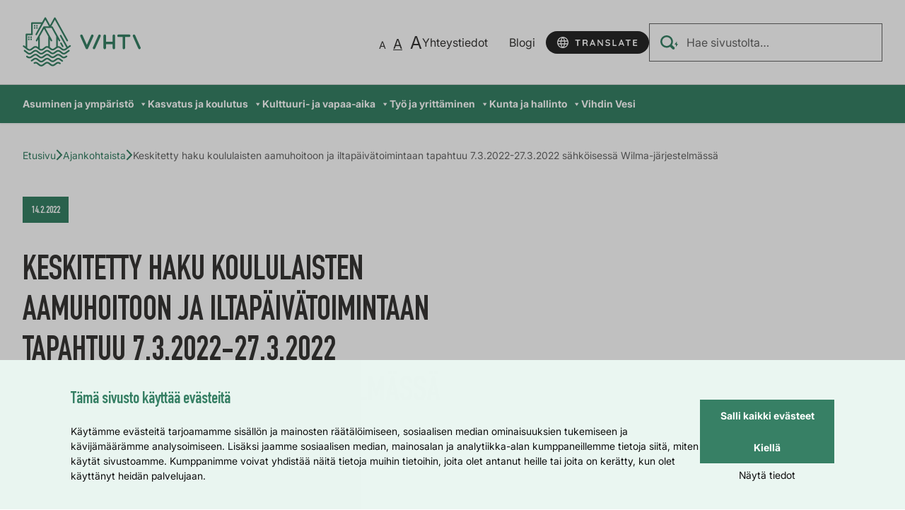

--- FILE ---
content_type: text/html; charset=UTF-8
request_url: https://www.vihti.fi/blog/2022/02/14/keskitetty-haku-koululaisten-aamuhoitoon-ja-iltapaivatoimintaan-tapahtuu-7-3-2022-27-3-2022-sahkoisessa-wilma-jarjestelmassa/
body_size: 52627
content:
<!doctype html>
<html lang="fi">
<head>
	<!-- Preload fonts -->
	<link
		rel="preload"
		href="https://www.vihti.fi/wp-content/themes/vihti2024/dist/fonts/DIN-Condensed-Bold.ttf"
		as="font"
		type="font/ttf"
		crossorigin
	>
	<link
		rel="preload"
		href="https://www.vihti.fi/wp-content/themes/vihti2024/dist/fonts/Inter-Regular.ttf"
		as="font"
		type="font/ttf"
		crossorigin
	>
	<link
		rel="preload"
		href="https://www.vihti.fi/wp-content/themes/vihti2024/dist/fonts/Inter-Italic.ttf"
		as="font"
		type="font/ttf"
		crossorigin
	>
	<link
		rel="preload"
		href="https://www.vihti.fi/wp-content/themes/vihti2024/dist/fonts/Inter-Bold.ttf"
		as="font"
		type="font/ttf"
		crossorigin
	>
	<!-- Voice Intuitive preload -->
	<link rel="preload" href="https://static.voiceintuitive.com/widget.js" as="script">
	<meta charset="utf-8">
	<meta http-equiv="x-ua-compatible" content="ie=edge">
	<meta name="viewport" content="width=device-width, initial-scale=1">
	<!-- Favicons -->
	<link rel="icon" type="image/x-icon"
	      href="https://www.vihti.fi/wp-content/themes/vihti2024/favicon.ico">
	<meta name="theme-color" content="#609a78">
	<style type="text/css">
        .wf-loading .menu-item,
        .wf-loading h1,
        .wf-loading h2,
        .wf-loading h3,
        .wf-loading h4,
        .wf-loading h5,
        .wf-loading h6,
        .wf-loading p,
        .wf-loading a,
        .wf-loading button,
        .wf-loading li {
            /* Hide the blog title and post titles while web fonts are loading */
            visibility: hidden !important;
        }
	</style>
		<!-- cookiebot script start -->
	<script id="Cookiebot" src="https://consent.cookiebot.com/uc.js" data-culture="fi" data-cbid="81843c31-a94e-4f6c-9bf0-0f2e0e6cb563" data-blockingmode="auto" type="text/javascript"></script>
	<!-- cookiebot script end -->
		<meta name='robots' content='index, follow, max-image-preview:large, max-snippet:-1, max-video-preview:-1' />
	<style>img:is([sizes="auto" i], [sizes^="auto," i]) { contain-intrinsic-size: 3000px 1500px }</style>
	
	<!-- This site is optimized with the Yoast SEO plugin v26.4 - https://yoast.com/wordpress/plugins/seo/ -->
	<link rel="canonical" href="https://www.vihti.fi/blog/2022/02/14/keskitetty-haku-koululaisten-aamuhoitoon-ja-iltapaivatoimintaan-tapahtuu-7-3-2022-27-3-2022-sahkoisessa-wilma-jarjestelmassa/" />
	<meta property="og:locale" content="fi_FI" />
	<meta property="og:type" content="article" />
	<meta property="og:title" content="Keskitetty haku koululaisten aamuhoitoon ja iltapäivätoimintaan tapahtuu 7.3.2022-27.3.2022 sähköisessä Wilma-järjestelmässä - Vihti" />
	<meta property="og:description" content="Koululaisten aamu- ja iltapäivätoimintaa järjestetään pääsääntöisesti 1.-luokan oppilaille. Paikkoja myönnetään 2.-luokkalaisille, jos ryhmissä on tilaa. Keskitetty haku koululaisten iltapäivätoimintaan on 7.3.2022- 27.3.2022 sähköisessä Wilma –järjestelmässä.&hellip;" />
	<meta property="og:url" content="https://www.vihti.fi/blog/2022/02/14/keskitetty-haku-koululaisten-aamuhoitoon-ja-iltapaivatoimintaan-tapahtuu-7-3-2022-27-3-2022-sahkoisessa-wilma-jarjestelmassa/" />
	<meta property="og:site_name" content="Vihti" />
	<meta property="article:published_time" content="2022-02-14T06:00:30+00:00" />
	<meta name="author" content="Virve Aroketo" />
	<meta name="twitter:card" content="summary_large_image" />
	<script type="application/ld+json" class="yoast-schema-graph">{"@context":"https://schema.org","@graph":[{"@type":"WebPage","@id":"https://www.vihti.fi/blog/2022/02/14/keskitetty-haku-koululaisten-aamuhoitoon-ja-iltapaivatoimintaan-tapahtuu-7-3-2022-27-3-2022-sahkoisessa-wilma-jarjestelmassa/","url":"https://www.vihti.fi/blog/2022/02/14/keskitetty-haku-koululaisten-aamuhoitoon-ja-iltapaivatoimintaan-tapahtuu-7-3-2022-27-3-2022-sahkoisessa-wilma-jarjestelmassa/","name":"Keskitetty haku koululaisten aamuhoitoon ja iltapäivätoimintaan tapahtuu 7.3.2022-27.3.2022 sähköisessä Wilma-järjestelmässä - Vihti","isPartOf":{"@id":"https://www.vihti.fi/#website"},"datePublished":"2022-02-14T06:00:30+00:00","breadcrumb":{"@id":"https://www.vihti.fi/blog/2022/02/14/keskitetty-haku-koululaisten-aamuhoitoon-ja-iltapaivatoimintaan-tapahtuu-7-3-2022-27-3-2022-sahkoisessa-wilma-jarjestelmassa/#breadcrumb"},"inLanguage":"fi","potentialAction":[{"@type":"ReadAction","target":["https://www.vihti.fi/blog/2022/02/14/keskitetty-haku-koululaisten-aamuhoitoon-ja-iltapaivatoimintaan-tapahtuu-7-3-2022-27-3-2022-sahkoisessa-wilma-jarjestelmassa/"]}]},{"@type":"BreadcrumbList","@id":"https://www.vihti.fi/blog/2022/02/14/keskitetty-haku-koululaisten-aamuhoitoon-ja-iltapaivatoimintaan-tapahtuu-7-3-2022-27-3-2022-sahkoisessa-wilma-jarjestelmassa/#breadcrumb","itemListElement":[{"@type":"ListItem","position":1,"name":"Etusivu","item":"https://www.vihti.fi/"},{"@type":"ListItem","position":2,"name":"Ajankohtaista","item":"https://www.vihti.fi/ajankohtaista/"},{"@type":"ListItem","position":3,"name":"Keskitetty haku koululaisten aamuhoitoon ja iltapäivätoimintaan tapahtuu 7.3.2022-27.3.2022 sähköisessä Wilma-järjestelmässä"}]},{"@type":"WebSite","@id":"https://www.vihti.fi/#website","url":"https://www.vihti.fi/","name":"Vihti","description":"Vihdin kunta","potentialAction":[{"@type":"SearchAction","target":{"@type":"EntryPoint","urlTemplate":"https://www.vihti.fi/?s={search_term_string}"},"query-input":{"@type":"PropertyValueSpecification","valueRequired":true,"valueName":"search_term_string"}}],"inLanguage":"fi"}]}</script>
	<!-- / Yoast SEO plugin. -->


		<!-- This site uses the Google Analytics by MonsterInsights plugin v9.10.0 - Using Analytics tracking - https://www.monsterinsights.com/ -->
							<script src="//www.googletagmanager.com/gtag/js?id=G-BZW50FZ6Z5"  data-cfasync="false" data-wpfc-render="false" type="text/javascript" async></script>
			<script data-cfasync="false" data-wpfc-render="false" type="text/javascript">
				var mi_version = '9.10.0';
				var mi_track_user = true;
				var mi_no_track_reason = '';
								var MonsterInsightsDefaultLocations = {"page_location":"https:\/\/www.vihti.fi\/blog\/2022\/02\/14\/keskitetty-haku-koululaisten-aamuhoitoon-ja-iltapaivatoimintaan-tapahtuu-7-3-2022-27-3-2022-sahkoisessa-wilma-jarjestelmassa\/"};
								if ( typeof MonsterInsightsPrivacyGuardFilter === 'function' ) {
					var MonsterInsightsLocations = (typeof MonsterInsightsExcludeQuery === 'object') ? MonsterInsightsPrivacyGuardFilter( MonsterInsightsExcludeQuery ) : MonsterInsightsPrivacyGuardFilter( MonsterInsightsDefaultLocations );
				} else {
					var MonsterInsightsLocations = (typeof MonsterInsightsExcludeQuery === 'object') ? MonsterInsightsExcludeQuery : MonsterInsightsDefaultLocations;
				}

								var disableStrs = [
										'ga-disable-G-BZW50FZ6Z5',
									];

				/* Function to detect opted out users */
				function __gtagTrackerIsOptedOut() {
					for (var index = 0; index < disableStrs.length; index++) {
						if (document.cookie.indexOf(disableStrs[index] + '=true') > -1) {
							return true;
						}
					}

					return false;
				}

				/* Disable tracking if the opt-out cookie exists. */
				if (__gtagTrackerIsOptedOut()) {
					for (var index = 0; index < disableStrs.length; index++) {
						window[disableStrs[index]] = true;
					}
				}

				/* Opt-out function */
				function __gtagTrackerOptout() {
					for (var index = 0; index < disableStrs.length; index++) {
						document.cookie = disableStrs[index] + '=true; expires=Thu, 31 Dec 2099 23:59:59 UTC; path=/';
						window[disableStrs[index]] = true;
					}
				}

				if ('undefined' === typeof gaOptout) {
					function gaOptout() {
						__gtagTrackerOptout();
					}
				}
								window.dataLayer = window.dataLayer || [];

				window.MonsterInsightsDualTracker = {
					helpers: {},
					trackers: {},
				};
				if (mi_track_user) {
					function __gtagDataLayer() {
						dataLayer.push(arguments);
					}

					function __gtagTracker(type, name, parameters) {
						if (!parameters) {
							parameters = {};
						}

						if (parameters.send_to) {
							__gtagDataLayer.apply(null, arguments);
							return;
						}

						if (type === 'event') {
														parameters.send_to = monsterinsights_frontend.v4_id;
							var hookName = name;
							if (typeof parameters['event_category'] !== 'undefined') {
								hookName = parameters['event_category'] + ':' + name;
							}

							if (typeof MonsterInsightsDualTracker.trackers[hookName] !== 'undefined') {
								MonsterInsightsDualTracker.trackers[hookName](parameters);
							} else {
								__gtagDataLayer('event', name, parameters);
							}
							
						} else {
							__gtagDataLayer.apply(null, arguments);
						}
					}

					__gtagTracker('js', new Date());
					__gtagTracker('set', {
						'developer_id.dZGIzZG': true,
											});
					if ( MonsterInsightsLocations.page_location ) {
						__gtagTracker('set', MonsterInsightsLocations);
					}
										__gtagTracker('config', 'G-BZW50FZ6Z5', {"forceSSL":"true","link_attribution":"true"} );
										window.gtag = __gtagTracker;										(function () {
						/* https://developers.google.com/analytics/devguides/collection/analyticsjs/ */
						/* ga and __gaTracker compatibility shim. */
						var noopfn = function () {
							return null;
						};
						var newtracker = function () {
							return new Tracker();
						};
						var Tracker = function () {
							return null;
						};
						var p = Tracker.prototype;
						p.get = noopfn;
						p.set = noopfn;
						p.send = function () {
							var args = Array.prototype.slice.call(arguments);
							args.unshift('send');
							__gaTracker.apply(null, args);
						};
						var __gaTracker = function () {
							var len = arguments.length;
							if (len === 0) {
								return;
							}
							var f = arguments[len - 1];
							if (typeof f !== 'object' || f === null || typeof f.hitCallback !== 'function') {
								if ('send' === arguments[0]) {
									var hitConverted, hitObject = false, action;
									if ('event' === arguments[1]) {
										if ('undefined' !== typeof arguments[3]) {
											hitObject = {
												'eventAction': arguments[3],
												'eventCategory': arguments[2],
												'eventLabel': arguments[4],
												'value': arguments[5] ? arguments[5] : 1,
											}
										}
									}
									if ('pageview' === arguments[1]) {
										if ('undefined' !== typeof arguments[2]) {
											hitObject = {
												'eventAction': 'page_view',
												'page_path': arguments[2],
											}
										}
									}
									if (typeof arguments[2] === 'object') {
										hitObject = arguments[2];
									}
									if (typeof arguments[5] === 'object') {
										Object.assign(hitObject, arguments[5]);
									}
									if ('undefined' !== typeof arguments[1].hitType) {
										hitObject = arguments[1];
										if ('pageview' === hitObject.hitType) {
											hitObject.eventAction = 'page_view';
										}
									}
									if (hitObject) {
										action = 'timing' === arguments[1].hitType ? 'timing_complete' : hitObject.eventAction;
										hitConverted = mapArgs(hitObject);
										__gtagTracker('event', action, hitConverted);
									}
								}
								return;
							}

							function mapArgs(args) {
								var arg, hit = {};
								var gaMap = {
									'eventCategory': 'event_category',
									'eventAction': 'event_action',
									'eventLabel': 'event_label',
									'eventValue': 'event_value',
									'nonInteraction': 'non_interaction',
									'timingCategory': 'event_category',
									'timingVar': 'name',
									'timingValue': 'value',
									'timingLabel': 'event_label',
									'page': 'page_path',
									'location': 'page_location',
									'title': 'page_title',
									'referrer' : 'page_referrer',
								};
								for (arg in args) {
																		if (!(!args.hasOwnProperty(arg) || !gaMap.hasOwnProperty(arg))) {
										hit[gaMap[arg]] = args[arg];
									} else {
										hit[arg] = args[arg];
									}
								}
								return hit;
							}

							try {
								f.hitCallback();
							} catch (ex) {
							}
						};
						__gaTracker.create = newtracker;
						__gaTracker.getByName = newtracker;
						__gaTracker.getAll = function () {
							return [];
						};
						__gaTracker.remove = noopfn;
						__gaTracker.loaded = true;
						window['__gaTracker'] = __gaTracker;
					})();
									} else {
										console.log("");
					(function () {
						function __gtagTracker() {
							return null;
						}

						window['__gtagTracker'] = __gtagTracker;
						window['gtag'] = __gtagTracker;
					})();
									}
			</script>
							<!-- / Google Analytics by MonsterInsights -->
		<link rel='stylesheet' id='wgs-css' href='https://www.vihti.fi/wp-content/plugins/wp-google-search/wgs.css?ver=7631859bd20e4f3062e94a4f0a72e152' type='text/css' media='all' />
<link rel='stylesheet' id='wgs2-css' href='https://www.vihti.fi/wp-content/plugins/wp-google-search/wgs2.css?ver=7631859bd20e4f3062e94a4f0a72e152' type='text/css' media='all' />
<link rel='stylesheet' id='wp-block-library-css' href='https://www.vihti.fi/wp-includes/css/dist/block-library/style.min.css?ver=7631859bd20e4f3062e94a4f0a72e152' type='text/css' media='all' />
<style id='wp-block-library-inline-css' type='text/css'>

		.wp-block-pullquote {
			padding: 3em 0;

			blockquote {
				margin: 0 0 1rem;
			}
		}

		.wp-block-quote {
			cite {
				display: inline;
			}
		}
</style>
<style id='findkit-search-trigger-style-inline-css' type='text/css'>
.wp-block-findkit-search-trigger figure{margin:0}

</style>
<style id='global-styles-inline-css' type='text/css'>
:root{--wp--preset--aspect-ratio--square: 1;--wp--preset--aspect-ratio--4-3: 4/3;--wp--preset--aspect-ratio--3-4: 3/4;--wp--preset--aspect-ratio--3-2: 3/2;--wp--preset--aspect-ratio--2-3: 2/3;--wp--preset--aspect-ratio--16-9: 16/9;--wp--preset--aspect-ratio--9-16: 9/16;--wp--preset--color--black: #000000;--wp--preset--color--cyan-bluish-gray: #abb8c3;--wp--preset--color--white: #ffffff;--wp--preset--color--pale-pink: #f78da7;--wp--preset--color--vivid-red: #cf2e2e;--wp--preset--color--luminous-vivid-orange: #ff6900;--wp--preset--color--luminous-vivid-amber: #fcb900;--wp--preset--color--light-green-cyan: #7bdcb5;--wp--preset--color--vivid-green-cyan: #00d084;--wp--preset--color--pale-cyan-blue: #8ed1fc;--wp--preset--color--vivid-cyan-blue: #0693e3;--wp--preset--color--vivid-purple: #9b51e0;--wp--preset--gradient--vivid-cyan-blue-to-vivid-purple: linear-gradient(135deg,rgba(6,147,227,1) 0%,rgb(155,81,224) 100%);--wp--preset--gradient--light-green-cyan-to-vivid-green-cyan: linear-gradient(135deg,rgb(122,220,180) 0%,rgb(0,208,130) 100%);--wp--preset--gradient--luminous-vivid-amber-to-luminous-vivid-orange: linear-gradient(135deg,rgba(252,185,0,1) 0%,rgba(255,105,0,1) 100%);--wp--preset--gradient--luminous-vivid-orange-to-vivid-red: linear-gradient(135deg,rgba(255,105,0,1) 0%,rgb(207,46,46) 100%);--wp--preset--gradient--very-light-gray-to-cyan-bluish-gray: linear-gradient(135deg,rgb(238,238,238) 0%,rgb(169,184,195) 100%);--wp--preset--gradient--cool-to-warm-spectrum: linear-gradient(135deg,rgb(74,234,220) 0%,rgb(151,120,209) 20%,rgb(207,42,186) 40%,rgb(238,44,130) 60%,rgb(251,105,98) 80%,rgb(254,248,76) 100%);--wp--preset--gradient--blush-light-purple: linear-gradient(135deg,rgb(255,206,236) 0%,rgb(152,150,240) 100%);--wp--preset--gradient--blush-bordeaux: linear-gradient(135deg,rgb(254,205,165) 0%,rgb(254,45,45) 50%,rgb(107,0,62) 100%);--wp--preset--gradient--luminous-dusk: linear-gradient(135deg,rgb(255,203,112) 0%,rgb(199,81,192) 50%,rgb(65,88,208) 100%);--wp--preset--gradient--pale-ocean: linear-gradient(135deg,rgb(255,245,203) 0%,rgb(182,227,212) 50%,rgb(51,167,181) 100%);--wp--preset--gradient--electric-grass: linear-gradient(135deg,rgb(202,248,128) 0%,rgb(113,206,126) 100%);--wp--preset--gradient--midnight: linear-gradient(135deg,rgb(2,3,129) 0%,rgb(40,116,252) 100%);--wp--preset--font-size--small: 13px;--wp--preset--font-size--medium: 20px;--wp--preset--font-size--large: 36px;--wp--preset--font-size--x-large: 42px;--wp--preset--spacing--20: 0.44rem;--wp--preset--spacing--30: 0.67rem;--wp--preset--spacing--40: 1rem;--wp--preset--spacing--50: 1.5rem;--wp--preset--spacing--60: 2.25rem;--wp--preset--spacing--70: 3.38rem;--wp--preset--spacing--80: 5.06rem;--wp--preset--shadow--natural: 6px 6px 9px rgba(0, 0, 0, 0.2);--wp--preset--shadow--deep: 12px 12px 50px rgba(0, 0, 0, 0.4);--wp--preset--shadow--sharp: 6px 6px 0px rgba(0, 0, 0, 0.2);--wp--preset--shadow--outlined: 6px 6px 0px -3px rgba(255, 255, 255, 1), 6px 6px rgba(0, 0, 0, 1);--wp--preset--shadow--crisp: 6px 6px 0px rgba(0, 0, 0, 1);}:where(body) { margin: 0; }.wp-site-blocks > .alignleft { float: left; margin-right: 2em; }.wp-site-blocks > .alignright { float: right; margin-left: 2em; }.wp-site-blocks > .aligncenter { justify-content: center; margin-left: auto; margin-right: auto; }:where(.is-layout-flex){gap: 0.5em;}:where(.is-layout-grid){gap: 0.5em;}.is-layout-flow > .alignleft{float: left;margin-inline-start: 0;margin-inline-end: 2em;}.is-layout-flow > .alignright{float: right;margin-inline-start: 2em;margin-inline-end: 0;}.is-layout-flow > .aligncenter{margin-left: auto !important;margin-right: auto !important;}.is-layout-constrained > .alignleft{float: left;margin-inline-start: 0;margin-inline-end: 2em;}.is-layout-constrained > .alignright{float: right;margin-inline-start: 2em;margin-inline-end: 0;}.is-layout-constrained > .aligncenter{margin-left: auto !important;margin-right: auto !important;}.is-layout-constrained > :where(:not(.alignleft):not(.alignright):not(.alignfull)){margin-left: auto !important;margin-right: auto !important;}body .is-layout-flex{display: flex;}.is-layout-flex{flex-wrap: wrap;align-items: center;}.is-layout-flex > :is(*, div){margin: 0;}body .is-layout-grid{display: grid;}.is-layout-grid > :is(*, div){margin: 0;}body{padding-top: 0px;padding-right: 0px;padding-bottom: 0px;padding-left: 0px;}a:where(:not(.wp-element-button)){text-decoration: underline;}:root :where(.wp-element-button, .wp-block-button__link){background-color: #32373c;border-width: 0;color: #fff;font-family: inherit;font-size: inherit;line-height: inherit;padding: calc(0.667em + 2px) calc(1.333em + 2px);text-decoration: none;}.has-black-color{color: var(--wp--preset--color--black) !important;}.has-cyan-bluish-gray-color{color: var(--wp--preset--color--cyan-bluish-gray) !important;}.has-white-color{color: var(--wp--preset--color--white) !important;}.has-pale-pink-color{color: var(--wp--preset--color--pale-pink) !important;}.has-vivid-red-color{color: var(--wp--preset--color--vivid-red) !important;}.has-luminous-vivid-orange-color{color: var(--wp--preset--color--luminous-vivid-orange) !important;}.has-luminous-vivid-amber-color{color: var(--wp--preset--color--luminous-vivid-amber) !important;}.has-light-green-cyan-color{color: var(--wp--preset--color--light-green-cyan) !important;}.has-vivid-green-cyan-color{color: var(--wp--preset--color--vivid-green-cyan) !important;}.has-pale-cyan-blue-color{color: var(--wp--preset--color--pale-cyan-blue) !important;}.has-vivid-cyan-blue-color{color: var(--wp--preset--color--vivid-cyan-blue) !important;}.has-vivid-purple-color{color: var(--wp--preset--color--vivid-purple) !important;}.has-black-background-color{background-color: var(--wp--preset--color--black) !important;}.has-cyan-bluish-gray-background-color{background-color: var(--wp--preset--color--cyan-bluish-gray) !important;}.has-white-background-color{background-color: var(--wp--preset--color--white) !important;}.has-pale-pink-background-color{background-color: var(--wp--preset--color--pale-pink) !important;}.has-vivid-red-background-color{background-color: var(--wp--preset--color--vivid-red) !important;}.has-luminous-vivid-orange-background-color{background-color: var(--wp--preset--color--luminous-vivid-orange) !important;}.has-luminous-vivid-amber-background-color{background-color: var(--wp--preset--color--luminous-vivid-amber) !important;}.has-light-green-cyan-background-color{background-color: var(--wp--preset--color--light-green-cyan) !important;}.has-vivid-green-cyan-background-color{background-color: var(--wp--preset--color--vivid-green-cyan) !important;}.has-pale-cyan-blue-background-color{background-color: var(--wp--preset--color--pale-cyan-blue) !important;}.has-vivid-cyan-blue-background-color{background-color: var(--wp--preset--color--vivid-cyan-blue) !important;}.has-vivid-purple-background-color{background-color: var(--wp--preset--color--vivid-purple) !important;}.has-black-border-color{border-color: var(--wp--preset--color--black) !important;}.has-cyan-bluish-gray-border-color{border-color: var(--wp--preset--color--cyan-bluish-gray) !important;}.has-white-border-color{border-color: var(--wp--preset--color--white) !important;}.has-pale-pink-border-color{border-color: var(--wp--preset--color--pale-pink) !important;}.has-vivid-red-border-color{border-color: var(--wp--preset--color--vivid-red) !important;}.has-luminous-vivid-orange-border-color{border-color: var(--wp--preset--color--luminous-vivid-orange) !important;}.has-luminous-vivid-amber-border-color{border-color: var(--wp--preset--color--luminous-vivid-amber) !important;}.has-light-green-cyan-border-color{border-color: var(--wp--preset--color--light-green-cyan) !important;}.has-vivid-green-cyan-border-color{border-color: var(--wp--preset--color--vivid-green-cyan) !important;}.has-pale-cyan-blue-border-color{border-color: var(--wp--preset--color--pale-cyan-blue) !important;}.has-vivid-cyan-blue-border-color{border-color: var(--wp--preset--color--vivid-cyan-blue) !important;}.has-vivid-purple-border-color{border-color: var(--wp--preset--color--vivid-purple) !important;}.has-vivid-cyan-blue-to-vivid-purple-gradient-background{background: var(--wp--preset--gradient--vivid-cyan-blue-to-vivid-purple) !important;}.has-light-green-cyan-to-vivid-green-cyan-gradient-background{background: var(--wp--preset--gradient--light-green-cyan-to-vivid-green-cyan) !important;}.has-luminous-vivid-amber-to-luminous-vivid-orange-gradient-background{background: var(--wp--preset--gradient--luminous-vivid-amber-to-luminous-vivid-orange) !important;}.has-luminous-vivid-orange-to-vivid-red-gradient-background{background: var(--wp--preset--gradient--luminous-vivid-orange-to-vivid-red) !important;}.has-very-light-gray-to-cyan-bluish-gray-gradient-background{background: var(--wp--preset--gradient--very-light-gray-to-cyan-bluish-gray) !important;}.has-cool-to-warm-spectrum-gradient-background{background: var(--wp--preset--gradient--cool-to-warm-spectrum) !important;}.has-blush-light-purple-gradient-background{background: var(--wp--preset--gradient--blush-light-purple) !important;}.has-blush-bordeaux-gradient-background{background: var(--wp--preset--gradient--blush-bordeaux) !important;}.has-luminous-dusk-gradient-background{background: var(--wp--preset--gradient--luminous-dusk) !important;}.has-pale-ocean-gradient-background{background: var(--wp--preset--gradient--pale-ocean) !important;}.has-electric-grass-gradient-background{background: var(--wp--preset--gradient--electric-grass) !important;}.has-midnight-gradient-background{background: var(--wp--preset--gradient--midnight) !important;}.has-small-font-size{font-size: var(--wp--preset--font-size--small) !important;}.has-medium-font-size{font-size: var(--wp--preset--font-size--medium) !important;}.has-large-font-size{font-size: var(--wp--preset--font-size--large) !important;}.has-x-large-font-size{font-size: var(--wp--preset--font-size--x-large) !important;}
:where(.wp-block-post-template.is-layout-flex){gap: 1.25em;}:where(.wp-block-post-template.is-layout-grid){gap: 1.25em;}
:where(.wp-block-columns.is-layout-flex){gap: 2em;}:where(.wp-block-columns.is-layout-grid){gap: 2em;}
:root :where(.wp-block-pullquote){font-size: 1.5em;line-height: 1.6;}
</style>
<link rel='stylesheet' id='megamenu-css' href='https://www.vihti.fi/wp-content/uploads/maxmegamenu/style_fi.css?ver=4801032ed0474573cdb5bfa36cf9c556' type='text/css' media='all' />
<link rel='stylesheet' id='dashicons-css' href='https://www.vihti.fi/wp-includes/css/dashicons.min.css?ver=7631859bd20e4f3062e94a4f0a72e152' type='text/css' media='all' />
<link rel='stylesheet' id='wp-featherlight-css' href='https://www.vihti.fi/wp-content/plugins/wp-featherlight/css/wp-featherlight.min.css?ver=757e6f78ec6864c4a0a8969d89304752' type='text/css' media='all' />
<link rel='stylesheet' id='valu-plugin-boilerplate-screen-css' href='https://www.vihti.fi/wp-content/plugins/valu-disruption-notice/build/css/screen.css?ver=fbf35a5a5cb8097f1db93b13455ca92c' type='text/css' media='all' />
<link rel='stylesheet' id='styles/main-css' href='https://www.vihti.fi/wp-content/themes/vihti2024/dist/styles/main.css?ver=0a744da5204b025d3a9a2c0ef66b50a5' type='text/css' media='all' />
<script type="text/javascript" src="https://www.vihti.fi/wp-content/plugins/google-analytics-for-wordpress/assets/js/frontend-gtag.js?ver=e10fec4537e633df1a0c4af96d7f3d4f" id="monsterinsights-frontend-script-js" async="async" data-wp-strategy="async"></script>
<script data-cfasync="false" data-wpfc-render="false" type="text/javascript" id='monsterinsights-frontend-script-js-extra'>/* <![CDATA[ */
var monsterinsights_frontend = {"js_events_tracking":"true","download_extensions":"doc,pdf,ppt,zip,xls,docx,pptx,xlsx","inbound_paths":"[{\"path\":\"\\\/go\\\/\",\"label\":\"affiliate\"},{\"path\":\"\\\/recommend\\\/\",\"label\":\"affiliate\"}]","home_url":"https:\/\/www.vihti.fi","hash_tracking":"false","v4_id":"G-BZW50FZ6Z5"};/* ]]> */
</script>
<link rel='shortlink' href='https://www.vihti.fi/?p=119411' />
<link rel="alternate" title="oEmbed (JSON)" type="application/json+oembed" href="https://www.vihti.fi/wp-json/oembed/1.0/embed?url=https%3A%2F%2Fwww.vihti.fi%2Fblog%2F2022%2F02%2F14%2Fkeskitetty-haku-koululaisten-aamuhoitoon-ja-iltapaivatoimintaan-tapahtuu-7-3-2022-27-3-2022-sahkoisessa-wilma-jarjestelmassa%2F&#038;lang=fi" />
<link rel="alternate" title="oEmbed (XML)" type="text/xml+oembed" href="https://www.vihti.fi/wp-json/oembed/1.0/embed?url=https%3A%2F%2Fwww.vihti.fi%2Fblog%2F2022%2F02%2F14%2Fkeskitetty-haku-koululaisten-aamuhoitoon-ja-iltapaivatoimintaan-tapahtuu-7-3-2022-27-3-2022-sahkoisessa-wilma-jarjestelmassa%2F&#038;format=xml&#038;lang=fi" />
<script type='application/json' id='findkit'>{"showInSearch":true,"title":"Keskitetty haku koululaisten aamuhoitoon ja iltap\u00e4iv\u00e4toimintaan tapahtuu 7.3.2022-27.3.2022 s\u00e4hk\u00f6isess\u00e4 Wilma-j\u00e4rjestelm\u00e4ss\u00e4","created":"2022-02-14T08:00:30+02:00","modified":"2022-02-04T07:33:26+02:00","tags":["wordpress","domain\/www.vihti.fi\/wordpress","wp_post_type\/post","domain\/www.vihti.fi\/wp_post_type\/post","wp_blog_name\/vihti","domain\/www.vihti.fi\/wp_blog_name\/vihti","public","domain\/www.vihti.fi\/wp_taxonomy\/category\/tiedotteet","wp_taxonomy\/category\/tiedotteet"],"language":"fi"}</script>		<style>
			#wp-admin-bar-findkit-adminbar a::before {
				content: "\f179";
				top: 2px;
			}
		</style>


	<!-- Forsta Digital Feedback Program -->
	<script
		id="cf-program-Iy32BR"
		src="https://digitalfeedback.euro.confirmit.com/api/digitalfeedback/loader?programKey=Iy32BR"
		async
	></script>
	<!-- End Forsta Digital Feedback Program -->
			<link rel="preload" href="https://static.voiceintuitive.com/widget.js" as="script">
	<style type="text/css">/** Mega Menu CSS: fs **/</style>
</head>
<body class="wp-singular post-template-default single single-post postid-119411 single-format-standard wp-theme-vihti2024 mega-menu-primary-menu wp-featherlight-captions sp-cookiebot-declaration sp-findkit sp-help-footer sp-gb-content-box sp-gb-eventz-embed sp-gb-eventz-employment-embed sp-gb-free sp-gb-front-page sp-gb-hero sp-gb-highlight-links sp-gb-ingress sp-gb-link-lifts sp-gb-news-lift sp-gb-news-lifts sp-gb-page-hero sp-gb-post-lift sp-gb-recent-posts sp-gb-shortcuts sp-gb-sidebar-facebook sp-gb-sidebar-contacts sp-gb-sidebar-kaavasivu sp-gb-sidebar-yleinen sp-gb-template-page sp-gb-voice-intuitive sp-site-settings">

<header class="header" data-headroom data-offset="131">
		<div class="header__top">
		<div class="header__top-drawer">
			<a class="header__logo" href="https://www.vihti.fi/"
			   aria-label="Verkkosivun etusivu">
				<svg width="131" height="55" viewBox="0 0 131 55" fill="none" xmlns="http://www.w3.org/2000/svg">
					<g id="Group 1869">
						<path id="Vector"
						      d="M77.875 19.2147C77.1705 18.9019 76.3465 19.2186 76.032 19.9211L71.2758 30.5982L66.5195 19.9211C66.2063 19.2186 65.3812 18.9019 64.6766 19.2147C63.9733 19.5275 63.6562 20.3519 63.9694 21.0558L70.0014 34.593C70.226 35.0969 70.7252 35.42 71.2758 35.42C71.8263 35.42 72.3269 35.0969 72.5515 34.593L78.5822 21.0558C78.8953 20.3519 78.5796 19.5275 77.875 19.2147Z"
						      fill="#378065"/>
						<path id="Vector_2"
						      d="M130.88 33.4597L124.848 19.9211C124.534 19.2186 123.709 18.9019 123.006 19.2147C122.301 19.5275 121.984 20.3519 122.297 21.0558L128.329 34.593C128.56 35.1123 129.071 35.4212 129.605 35.4212C129.795 35.4212 129.988 35.3828 130.172 35.3007C130.876 34.9866 131.193 34.1636 130.88 33.4597Z"
						      fill="#378065"/>
						<path id="Vector_3"
						      d="M85.853 19.2147C85.1484 18.9019 84.3245 19.2186 84.0101 19.9211L77.9793 33.4597C77.6662 34.1636 77.9819 34.9866 78.6865 35.3007C78.8713 35.3828 79.0638 35.4212 79.2537 35.4212C79.7876 35.4212 80.2984 35.1123 80.5295 34.593L86.5602 21.0558C86.8746 20.3519 86.5576 19.5275 85.853 19.2147Z"
						      fill="#378065"/>
						<path id="Vector_4"
						      d="M101.237 19.0941C100.465 19.0941 99.8417 19.7185 99.8417 20.4877V27.0749H92.4956V20.4877C92.4956 19.7185 91.8705 19.0941 91.1005 19.0941C90.3304 19.0941 89.7041 19.7185 89.7041 20.4877V34.0263C89.7041 34.7968 90.3291 35.4199 91.1005 35.4199C91.8718 35.4199 92.4956 34.7968 92.4956 34.0263V29.8634H99.8417V34.0263C99.8417 34.7968 100.465 35.4199 101.237 35.4199C102.008 35.4199 102.632 34.7968 102.632 34.0263V20.4877C102.632 19.7185 102.007 19.0941 101.237 19.0941Z"
						      fill="#378065"/>
						<path id="Vector_5"
						      d="M118.185 19.0941H106.404C105.634 19.0941 105.009 19.7185 105.009 20.4877C105.009 21.2569 105.634 21.8825 106.404 21.8825H110.9V34.0263C110.9 34.7968 111.525 35.4199 112.295 35.4199C113.065 35.4199 113.691 34.7968 113.691 34.0263V21.8825H118.185C118.955 21.8825 119.58 21.2582 119.58 20.4877C119.58 19.7172 118.957 19.0941 118.185 19.0941Z"
						      fill="#378065"/>
						<path id="Vector_6"
						      d="M37.2253 32.6625C37.2253 32.6625 37.219 32.6664 37.2164 32.6676L34.5238 34.6099C33.8705 35.0804 32.7334 35.0676 32.0917 34.5817L30.2924 33.2202V24.6227L31.1869 26.2381C31.4256 26.6676 31.9673 26.824 32.3985 26.5855C32.8284 26.347 32.9837 25.806 32.7463 25.3765L25.2499 11.8482H32.1289L37.2279 21.0508C37.2202 21.0982 37.2151 21.1482 37.2151 21.1982V32.5317C37.2151 32.5766 37.2189 32.6202 37.2253 32.6625ZM28.5111 32.1138C27.3419 31.7253 25.9494 31.8856 24.9727 32.6048L21.8772 34.8804C21.2342 35.3535 20.1138 35.342 19.4798 34.8548L18.9677 34.4612V21.4072L23.7394 12.7957L28.5111 21.4072V32.1138ZM15.0803 26.5855C15.2176 26.6611 15.3652 26.697 15.5115 26.697C15.8246 26.697 16.1288 26.5317 16.2918 26.2381L17.1863 24.6227V33.092L16.596 32.6394C15.3331 31.6676 13.34 31.6484 12.0579 32.5958L8.84812 34.9689C8.2077 35.4433 7.09242 35.4304 6.46227 34.9432L5.08769 33.8779C5.07742 32.6855 5.08769 22.9341 5.08769 19.9098H10.2906C10.7834 19.9098 11.1826 19.5124 11.1826 19.02V7.34814H20.5668L14.3384 18.5893C14.101 19.02 14.2563 19.561 14.6862 19.7995C14.8236 19.8751 14.9712 19.9111 15.1175 19.9111C15.4306 19.9111 15.7348 19.7444 15.8978 19.4521L25.1575 2.73783L29.2182 10.0674H23.7381C23.7009 10.0674 23.6649 10.0713 23.629 10.0751C23.6187 10.0764 23.6098 10.0777 23.6008 10.0789C23.5726 10.0841 23.5443 10.0892 23.5174 10.0969C23.5084 10.0981 23.5006 10.1007 23.4929 10.1033C23.4223 10.1225 23.3569 10.1507 23.2953 10.1866C23.2876 10.1905 23.2799 10.1956 23.2722 10.1994C23.2491 10.2148 23.226 10.2302 23.2029 10.2469C23.1965 10.252 23.1888 10.2571 23.1823 10.2635C23.1554 10.2853 23.1285 10.3084 23.1041 10.3328C23.1002 10.3379 23.0951 10.343 23.0912 10.3469C23.0707 10.3687 23.0515 10.3905 23.0335 10.4135C23.0284 10.4225 23.022 10.4302 23.0156 10.4379C22.9963 10.4648 22.9796 10.4918 22.9629 10.52C22.9616 10.5225 22.9604 10.5251 22.9591 10.5264L22.9565 10.5315C22.9565 10.5315 22.9552 10.5341 22.9539 10.5354L14.7312 25.3765C14.4938 25.806 14.6503 26.347 15.0803 26.5855ZM52.1076 31.0548L49.9887 32.5958L42.9647 19.9188C42.7272 19.4893 42.1844 19.3329 41.7544 19.5713C41.3245 19.8098 41.1679 20.3509 41.4066 20.7816L48.5372 33.6523L46.9086 34.8382C46.2592 35.31 45.1311 35.2971 44.4932 34.8112L41.7647 32.7291C41.0036 32.1484 39.9757 31.9112 38.9964 32.015V24.2419L40.1015 26.2381C40.2645 26.5317 40.5686 26.697 40.8817 26.697C41.028 26.697 41.1756 26.6611 41.3129 26.5855C41.7429 26.347 41.8995 25.806 41.6607 25.3765L33.4329 10.5264C33.2763 10.243 32.9785 10.0674 32.6538 10.0674H31.7427L35.7559 2.82375L48.7272 26.2381C48.8902 26.5317 49.1943 26.697 49.5075 26.697C49.6538 26.697 49.8014 26.6611 49.9387 26.5855C50.3686 26.347 50.5239 25.806 50.2865 25.3765L36.5349 0.555804C36.3783 0.272468 36.0793 0.0967838 35.7559 0.0967838C35.4325 0.0967838 35.1334 0.272468 34.9755 0.555804L30.4811 8.6687L25.9378 0.469884C25.7813 0.186548 25.4822 0.0108643 25.1588 0.0108643C24.8354 0.0108643 24.5364 0.186548 24.3798 0.469884L21.5551 5.56738H10.2919C9.8004 5.56738 9.40123 5.96604 9.40123 6.45835V18.1303H4.1983C3.70676 18.1303 3.30766 18.529 3.30766 19.02C3.30766 19.4957 3.29736 28.7611 3.30249 32.4958L1.7085 31.2612C1.31963 30.9599 0.760071 31.0317 0.458472 31.4202C0.158157 31.8086 0.228774 32.3676 0.617644 32.6676L5.37133 36.3497C6.01431 36.8471 6.84595 37.0971 7.6776 37.0971C8.47844 37.0971 9.27804 36.865 9.90819 36.3997L13.1179 34.0266C13.7596 33.5523 14.8775 33.5625 15.5102 34.0497L18.394 36.2663C19.6569 37.2368 21.6513 37.2574 22.9334 36.3138L26.0289 34.0381C26.6758 33.5625 27.8026 33.5702 28.4417 34.0535L31.0162 36.001C32.2804 36.9574 34.28 36.9804 35.5659 36.0522L38.2584 34.1112C38.9117 33.6407 40.0437 33.6561 40.6828 34.1433L43.4113 36.2253C44.6755 37.1894 46.6724 37.2113 47.9571 36.2766L53.1562 32.4932C53.5541 32.2047 53.6413 31.6471 53.3526 31.2496C53.0625 30.8535 52.5055 30.7651 52.1076 31.0548Z"
						      fill="#378065"/>
						<path id="Vector_7"
						      d="M50.8155 36.2546L46.9075 39.0982C46.2581 39.57 45.1301 39.5572 44.4922 39.0713L41.7637 36.9892C40.5008 36.0277 38.5026 35.9995 37.2154 36.929L34.5228 38.87C33.8695 39.3405 32.7324 39.3277 32.0907 38.8418L29.5162 36.8956C28.2495 35.9367 26.2525 35.9226 24.9717 36.8649L21.8762 39.1418C21.2332 39.6149 20.1128 39.6033 19.4788 39.1162L16.595 36.8995C15.3321 35.9277 13.3377 35.9098 12.0569 36.8572L8.84711 39.2303C8.20541 39.7033 7.0914 39.6918 6.46125 39.2033L2.74962 36.3289C2.36075 36.0277 1.80119 36.0982 1.49959 36.4867C1.37382 36.6495 1.31348 36.8418 1.31348 37.0328C1.31348 37.2982 1.4316 37.5611 1.65877 37.7354L5.37032 40.6097C6.01202 41.1072 6.84494 41.3572 7.67658 41.3572C8.47742 41.3572 9.27698 41.1265 9.90585 40.6611L13.1169 38.288C13.7586 37.8136 14.8765 37.8239 15.5092 38.3098L18.393 40.5265C19.6559 41.497 21.649 41.5188 22.9324 40.5752L26.0279 38.2982C26.6748 37.8226 27.8016 37.8303 28.4407 38.3149L31.014 40.2611C32.2794 41.2175 34.2777 41.2406 35.5649 40.3136L38.2574 38.3713C38.9094 37.9021 40.0427 37.9174 40.6818 38.4046L43.4103 40.4854C44.6744 41.4495 46.6714 41.4726 47.9561 40.5367L51.864 37.6931C52.104 37.5187 52.2311 37.2482 52.2311 36.9738C52.2311 36.7918 52.1759 36.6084 52.0604 36.4495C51.7704 36.0533 51.2134 35.9649 50.8155 36.2546Z"
						      fill="#378065"/>
						<path id="Vector_8"
						      d="M48.236 42.5984L46.9693 43.3664C46.9474 43.3792 46.9269 43.3933 46.9064 43.4087C46.2583 43.8805 45.1302 43.8676 44.4923 43.3805L41.7625 41.2997C40.5009 40.3369 38.5027 40.31 37.2155 41.2382L34.5215 43.1792C33.8683 43.651 32.7325 43.6382 32.0895 43.1523L29.5163 41.2048C28.2483 40.2459 26.2526 40.233 24.9718 41.174L21.8762 43.451C21.232 43.924 20.1129 43.9125 19.4789 43.4254L16.5951 41.2087C15.336 40.2407 13.3506 40.2189 12.0685 41.1573L8.86897 43.3702C8.85998 43.3766 8.851 43.383 8.84202 43.3894C7.93851 44.0664 6.40998 43.833 5.36272 42.8587C5.00209 42.5241 4.43865 42.5446 4.10369 42.9048C3.76744 43.2638 3.78801 43.8267 4.14865 44.1626C5.8299 45.7254 8.29655 46.0087 9.89567 44.8241L13.0939 42.6138C13.1016 42.6087 13.1093 42.6036 13.117 42.5972C13.7587 42.1228 14.8766 42.1331 15.5093 42.6202L18.3918 44.8369C19.0348 45.3305 19.8677 45.5792 20.6994 45.5779C21.5015 45.5779 22.3023 45.3472 22.9325 44.8844L26.028 42.6074C26.6736 42.133 27.8017 42.1407 28.4408 42.6241L31.014 44.5703C32.2795 45.528 34.2777 45.551 35.565 44.6228L38.2575 42.6817C38.9095 42.2112 40.0428 42.2266 40.6819 42.7138L43.4104 44.7959C44.663 45.751 46.6368 45.7818 47.9228 44.8703L49.16 44.1202C49.5809 43.8651 49.7144 43.3177 49.4603 42.8972C49.2049 42.4779 48.6569 42.3433 48.236 42.5984Z"
						      fill="#378065"/>
						<path id="Vector_9"
						      d="M41.7507 45.7431C40.4878 44.7906 38.4999 44.7675 37.2165 45.6919L34.5239 47.6341C33.8707 48.1047 32.7335 48.0919 32.0918 47.606L29.5186 45.6598C28.2506 44.7008 26.2537 44.6867 24.9728 45.629L21.8785 47.9047C21.2343 48.379 20.1139 48.3662 19.4812 47.8803L16.5974 45.6636C15.3383 44.6957 13.3555 44.6739 12.0734 45.6098L9.48351 47.3714C9.07796 47.6483 8.97266 48.2009 9.24859 48.6073C9.52581 49.0137 10.0803 49.1188 10.4871 48.8419L13.0899 47.0714C13.0988 47.065 13.1091 47.0586 13.1181 47.0509C13.7598 46.5765 14.8776 46.5868 15.5103 47.074L18.3941 49.2906C19.0371 49.7842 19.8688 50.0329 20.7004 50.0329C21.5025 50.0329 22.3046 49.8022 22.9348 49.3381L26.0304 47.0624C26.6759 46.5867 27.8027 46.5944 28.4431 47.0778L31.0163 49.0252C32.2805 49.9816 34.2801 50.0047 35.566 49.0765L38.2599 47.1355C38.9119 46.6649 40.0438 46.6803 40.683 47.1688C40.6919 47.1752 40.7009 47.1816 40.7099 47.188L43.4384 49.115C43.8401 49.3996 44.3958 49.3034 44.6794 48.9021C44.9643 48.5008 44.8681 47.9457 44.4664 47.6624L41.7507 45.7431Z"
						      fill="#378065"/>
						<path id="Vector_10"
						      d="M41.6114 50.2255C40.3498 49.264 38.5018 49.2383 37.2171 50.164L34.5245 52.1063C33.8712 52.5769 32.7341 52.564 32.0924 52.0781L29.5192 50.1307C28.2512 49.1717 26.2542 49.1588 24.9734 50.1012L21.8791 52.3769C21.2348 52.8512 20.1144 52.8384 19.4817 52.3512L16.5979 50.1345C15.5507 49.3306 14.0491 49.264 12.6797 49.9601C12.2408 50.1832 12.0675 50.7192 12.2908 51.1576C12.5141 51.5948 13.0506 51.7691 13.4883 51.5461C14.0774 51.2461 14.9167 51.0896 15.5109 51.5461L18.3947 53.7628C19.0377 54.2563 19.8693 54.505 20.701 54.505C21.5031 54.505 22.3052 54.273 22.9353 53.8102L26.031 51.5346C26.6765 51.0589 27.8033 51.0666 28.4437 51.5499L31.0169 53.4961C32.281 54.4538 34.2806 54.4769 35.5666 53.5487L38.2605 51.6076C38.9124 51.137 39.8891 51.1512 40.5308 51.6396L40.8542 51.8871C41.2444 52.1845 41.8039 52.1102 42.1017 51.7192C42.4007 51.3281 42.325 50.7704 41.9348 50.4717L41.6114 50.2255Z"
						      fill="#378065"/>
						<path id="Vector_11"
						      d="M7.3678 21.2457H6.45242C6.26652 21.2457 6.11523 21.397 6.11523 21.5828V22.4982C6.11523 22.6854 6.26652 22.8354 6.45242 22.8354H7.3678C7.5537 22.8354 7.70498 22.6854 7.70498 22.4982V21.5828C7.70498 21.397 7.5537 21.2457 7.3678 21.2457Z"
						      fill="#378065"/>
						<path id="Vector_12"
						      d="M9.8883 21.2457H8.97293C8.78574 21.2457 8.63574 21.397 8.63574 21.5828V22.4982C8.63574 22.6854 8.78574 22.8354 8.97293 22.8354H9.8883C10.0742 22.8354 10.2255 22.6854 10.2255 22.4982V21.5828C10.2255 21.397 10.0742 21.2457 9.8883 21.2457Z"
						      fill="#378065"/>
						<path id="Vector_13"
						      d="M7.3678 23.6602H6.45242C6.26652 23.6602 6.11523 23.8114 6.11523 23.9973V24.9127C6.11523 25.0999 6.26652 25.2499 6.45242 25.2499H7.3678C7.5537 25.2499 7.70498 25.0999 7.70498 24.9127V23.9973C7.70498 23.8114 7.5537 23.6602 7.3678 23.6602Z"
						      fill="#378065"/>
						<path id="Vector_14"
						      d="M9.8883 23.6602H8.97293C8.78574 23.6602 8.63574 23.8114 8.63574 23.9973V24.9127C8.63574 25.0999 8.78574 25.2499 8.97293 25.2499H9.8883C10.0742 25.2499 10.2255 25.0999 10.2255 24.9127V23.9973C10.2255 23.8114 10.0742 23.6602 9.8883 23.6602Z"
						      fill="#378065"/>
						<path id="Vector_15"
						      d="M13.7761 8.63159H12.8606C12.6734 8.63159 12.5234 8.78288 12.5234 8.96877V9.88423C12.5234 10.0714 12.6734 10.2214 12.8606 10.2214H13.7761C13.962 10.2214 14.1133 10.0714 14.1133 9.88423V8.96877C14.1133 8.78288 13.962 8.63159 13.7761 8.63159Z"
						      fill="#378065"/>
						<path id="Vector_16"
						      d="M15.3811 10.2226H16.2965C16.4824 10.2226 16.6337 10.0713 16.6337 9.88544V8.97006C16.6337 8.78288 16.4824 8.63287 16.2965 8.63287H15.3811C15.1952 8.63287 15.0439 8.78288 15.0439 8.97006V9.88544C15.0439 10.0713 15.1952 10.2226 15.3811 10.2226Z"
						      fill="#378065"/>
						<path id="Vector_17"
						      d="M13.7761 11.0455H12.8606C12.6734 11.0455 12.5234 11.1968 12.5234 11.3827V12.2981C12.5234 12.4853 12.6734 12.6365 12.8606 12.6365H13.7761C13.962 12.6365 14.1133 12.4853 14.1133 12.2981V11.3827C14.1133 11.1968 13.962 11.0455 13.7761 11.0455Z"
						      fill="#378065"/>
						<path id="Vector_18"
						      d="M15.3811 12.6353H16.2965C16.4824 12.6353 16.6337 12.484 16.6337 12.2981V11.3827C16.6337 11.1955 16.4824 11.0443 16.2965 11.0443H15.3811C15.1952 11.0443 15.0439 11.1955 15.0439 11.3827V12.2981C15.0439 12.484 15.1952 12.6353 15.3811 12.6353Z"
						      fill="#378065"/>
						<path id="Vector_19"
						      d="M43.6877 32.6559C43.8506 32.9495 44.1548 33.1149 44.4679 33.1149C44.6142 33.1149 44.7619 33.0789 44.8979 33.0033C45.3291 32.7648 45.4844 32.2238 45.2469 31.7943L43.2872 28.2584C43.0485 27.8276 42.5069 27.6725 42.077 27.9097C41.6458 28.1482 41.4905 28.6892 41.7292 29.12L43.6877 32.6559Z"
						      fill="#378065"/>
					</g>
				</svg>
			</a>
			<a class="screen-reader-text skip-link"
			   href="#content">Siirry sisältöön</a>
			<div class="header__widgets">
				<div class="font-resizer-container">
					<div class="font-resizer">
						<button id="resize-small" class="resize-small font-small">A<span class="screen-reader-text">Hieman
								pienempi fonttikoko</span></button>
						<button id="resize-default" class="resize-default font-default">A<span
								class="screen-reader-text">Normaali
								fonttikoko</span></button>
						<button id="resize-large" class="resize-large font-large">A<span class="screen-reader-text">Hieman
								suurempi fonttikoko</span></button>
					</div>
				</div>
				<div class="top-nav-wrapper">
					<div class="menu-ylavalikko-container"><ul id="menu-ylavalikko" class="nav top-nav"><li id="menu-item-82375" class="menu-item menu-item-type-custom menu-item-object-custom menu-item-82375"><a href="https://www.vihti.fi/yhteystiedot/">Yhteystiedot</a></li>
<li id="menu-item-98120" class="menu-item menu-item-type-taxonomy menu-item-object-category menu-item-98120"><a href="https://www.vihti.fi/kategoria/blogi/">Blogi</a></li>
</ul></div>					<button id="voice-intuitive-header-translate-button"
					        aria-label="Käännä sivun tekstit" aria-expanded="false"
					        onclick="window._vi('show-translate-menu','#voice-intuitive-header-translate-button')"
					        class="sc-lcepkR espMPd"
					>
						<svg style="display: inline-block;" width="114" height="16"
						     viewBox="0 0 114 16" fill="none" xmlns="http://www.w3.org/2000/svg"
						     class="sc-fKVqWL fcQPdA">
							<path
								d="M29.056 13C28.8133 13 28.614 12.9264 28.458 12.779C28.302 12.623 28.224 12.4324 28.224 12.207V4.66702H29.914V12.207C29.914 12.4324 29.8317 12.623 29.667 12.779C29.511 12.9264 29.3073 13 29.056 13ZM26.183 5.39502C25.9577 5.39502 25.767 5.32569 25.611 5.18702C25.4637 5.04835 25.39 4.86635 25.39 4.64102C25.39 4.41569 25.4637 4.23802 25.611 4.10802C25.767 3.96935 25.9577 3.90002 26.183 3.90002H31.955C32.1803 3.90002 32.3667 3.96935 32.514 4.10802C32.67 4.24669 32.748 4.42869 32.748 4.65402C32.748 4.87935 32.67 5.06135 32.514 5.20002C32.3667 5.33002 32.1803 5.39502 31.955 5.39502H26.183Z"
								fill="#FFFFFF"></path>
							<path
								d="M36.9987 13C36.756 13 36.5394 12.9264 36.3487 12.779C36.158 12.623 36.0627 12.4324 36.0627 12.207V4.69302C36.0627 4.46769 36.1364 4.28135 36.2837 4.13402C36.4397 3.97802 36.6304 3.90002 36.8557 3.90002H40.5997C41.0504 3.90002 41.4707 4.02135 41.8607 4.26402C42.2594 4.49802 42.58 4.82735 42.8227 5.25202C43.0654 5.66802 43.1867 6.14902 43.1867 6.69502C43.1867 7.02435 43.1174 7.34502 42.9787 7.65702C42.8487 7.96902 42.6667 8.25069 42.4327 8.50202C42.2074 8.75335 41.9517 8.94835 41.6657 9.08702L41.6787 8.78802C41.9214 8.91802 42.1207 9.07402 42.2767 9.25602C42.4414 9.42935 42.567 9.62002 42.6537 9.82802C42.749 10.0274 42.8054 10.244 42.8227 10.478C42.8574 10.6947 42.879 10.8854 42.8877 11.05C42.905 11.2147 42.931 11.3534 42.9657 11.466C43.009 11.5787 43.087 11.6654 43.1997 11.726C43.3904 11.8387 43.5074 12.0034 43.5507 12.22C43.6027 12.428 43.555 12.6144 43.4077 12.779C43.3124 12.8917 43.191 12.9654 43.0437 13C42.8964 13.026 42.749 13.026 42.6017 13C42.4544 12.9654 42.333 12.922 42.2377 12.87C42.0904 12.7834 41.943 12.6577 41.7957 12.493C41.6484 12.3197 41.527 12.09 41.4317 11.804C41.345 11.518 41.3017 11.1497 41.3017 10.699C41.3017 10.5517 41.2757 10.4174 41.2237 10.296C41.1717 10.166 41.098 10.0577 41.0027 9.97102C40.9074 9.87569 40.786 9.80635 40.6387 9.76302C40.4914 9.71102 40.318 9.68502 40.1187 9.68502H37.4927L37.6877 9.38602V12.207C37.6877 12.4324 37.627 12.623 37.5057 12.779C37.3844 12.9264 37.2154 13 36.9987 13ZM37.5057 8.34602H40.5347C40.6907 8.34602 40.8424 8.27669 40.9897 8.13802C41.137 7.99069 41.2584 7.79569 41.3537 7.55302C41.449 7.30169 41.4967 7.02869 41.4967 6.73402C41.4967 6.35269 41.3927 6.03635 41.1847 5.78502C40.9854 5.52502 40.7687 5.39502 40.5347 5.39502H37.5317L37.6877 4.97902V8.65802L37.5057 8.34602Z"
								fill="#FFFFFF"></path>
							<path
								d="M50.2785 5.94102L47.4705 12.545C47.4098 12.7097 47.3145 12.8397 47.1845 12.935C47.0632 13.0217 46.9288 13.065 46.7815 13.065C46.5475 13.065 46.3742 13 46.2615 12.87C46.1488 12.74 46.0925 12.5797 46.0925 12.389C46.0925 12.311 46.1055 12.2287 46.1315 12.142L49.3685 4.36802C49.4378 4.19469 49.5418 4.06035 49.6805 3.96502C49.8278 3.86969 49.9838 3.83069 50.1485 3.84802C50.3045 3.84802 50.4475 3.89569 50.5775 3.99102C50.7162 4.07769 50.8158 4.20335 50.8765 4.36802L54.0745 11.986C54.1178 12.0987 54.1395 12.2027 54.1395 12.298C54.1395 12.532 54.0615 12.7184 53.9055 12.857C53.7582 12.9957 53.5935 13.065 53.4115 13.065C53.2555 13.065 53.1125 13.0174 52.9825 12.922C52.8612 12.8267 52.7658 12.6967 52.6965 12.532L49.9015 6.01902L50.2785 5.94102ZM47.8735 10.959L48.5885 9.46402H52.0985L52.3455 10.959H47.8735Z"
								fill="#FFFFFF"></path>
							<path
								d="M64.0933 3.90002C64.3013 3.90002 64.4703 3.96935 64.6003 4.10802C64.7303 4.24669 64.7952 4.42002 64.7952 4.62802V12.207C64.7952 12.4324 64.7172 12.623 64.5612 12.779C64.4139 12.9264 64.2276 13 64.0023 13C63.8896 13 63.7726 12.9827 63.6512 12.948C63.5386 12.9047 63.4519 12.8484 63.3913 12.779L58.2822 6.29202L58.6203 6.08402V12.272C58.6203 12.48 58.5509 12.6534 58.4123 12.792C58.2823 12.9307 58.1089 13 57.8923 13C57.6843 13 57.5153 12.9307 57.3853 12.792C57.2553 12.6534 57.1902 12.48 57.1902 12.272V4.69302C57.1902 4.46769 57.2639 4.28135 57.4113 4.13402C57.5673 3.97802 57.7579 3.90002 57.9832 3.90002C58.1046 3.90002 58.2302 3.92602 58.3602 3.97802C58.4902 4.02135 58.5856 4.09069 58.6462 4.18602L63.5993 10.504L63.3783 10.66V4.62802C63.3783 4.42002 63.4432 4.24669 63.5732 4.10802C63.7032 3.96935 63.8766 3.90002 64.0933 3.90002Z"
								fill="#FFFFFF"></path>
							<path
								d="M71.6248 13.13C71.0182 13.13 70.4722 13.0564 69.9868 12.909C69.5015 12.753 69.0378 12.4844 68.5958 12.103C68.4832 12.0077 68.3965 11.8994 68.3358 11.778C68.2752 11.6567 68.2448 11.5354 68.2448 11.414C68.2448 11.2147 68.3142 11.0414 68.4528 10.894C68.6002 10.738 68.7822 10.66 68.9988 10.66C69.1635 10.66 69.3108 10.712 69.4408 10.816C69.7702 11.0847 70.0952 11.2884 70.4158 11.427C70.7452 11.5657 71.1482 11.635 71.6248 11.635C71.9455 11.635 72.2402 11.5874 72.5088 11.492C72.7775 11.388 72.9942 11.2537 73.1588 11.089C73.3235 10.9157 73.4058 10.7207 73.4058 10.504C73.4058 10.244 73.3278 10.023 73.1718 9.84102C73.0158 9.65902 72.7775 9.50735 72.4568 9.38602C72.1362 9.25602 71.7288 9.15635 71.2348 9.08702C70.7668 9.01769 70.3552 8.91369 69.9998 8.77502C69.6445 8.62769 69.3455 8.44569 69.1028 8.22902C68.8688 8.00369 68.6912 7.74369 68.5698 7.44902C68.4485 7.14569 68.3878 6.80769 68.3878 6.43502C68.3878 5.87169 68.5308 5.39069 68.8168 4.99202C69.1115 4.59335 69.5058 4.29002 69.9998 4.08202C70.4938 3.87402 71.0398 3.77002 71.6378 3.77002C72.2012 3.77002 72.7212 3.85669 73.1978 4.03002C73.6832 4.19469 74.0775 4.40702 74.3808 4.66702C74.6322 4.86635 74.7578 5.09602 74.7578 5.35602C74.7578 5.54669 74.6842 5.72002 74.5368 5.87602C74.3895 6.03202 74.2162 6.11002 74.0168 6.11002C73.8868 6.11002 73.7698 6.07102 73.6658 5.99302C73.5272 5.87169 73.3408 5.75902 73.1068 5.65502C72.8728 5.54235 72.6258 5.45135 72.3658 5.38202C72.1058 5.30402 71.8632 5.26502 71.6378 5.26502C71.2652 5.26502 70.9488 5.31269 70.6888 5.40802C70.4375 5.50335 70.2468 5.63335 70.1168 5.79802C69.9868 5.96269 69.9218 6.15335 69.9218 6.37002C69.9218 6.63002 69.9955 6.84669 70.1428 7.02002C70.2988 7.18469 70.5198 7.31902 70.8058 7.42302C71.0918 7.51835 71.4342 7.60502 71.8328 7.68302C72.3528 7.77835 72.8078 7.89102 73.1978 8.02102C73.5965 8.15102 73.9258 8.32002 74.1858 8.52802C74.4458 8.72735 74.6408 8.98302 74.7708 9.29502C74.9008 9.59835 74.9658 9.97102 74.9658 10.413C74.9658 10.9764 74.8098 11.4617 74.4978 11.869C74.1858 12.2764 73.7742 12.5884 73.2628 12.805C72.7602 13.0217 72.2142 13.13 71.6248 13.13Z"
								fill="#FFFFFF"></path>
							<path
								d="M83.4247 11.479C83.65 11.479 83.8363 11.5527 83.9837 11.7C84.1397 11.8387 84.2177 12.0207 84.2177 12.246C84.2177 12.4627 84.1397 12.6447 83.9837 12.792C83.8363 12.9307 83.65 13 83.4247 13H79.1997C78.9743 13 78.7837 12.9264 78.6277 12.779C78.4803 12.623 78.4067 12.4324 78.4067 12.207V4.69302C78.4067 4.46769 78.4847 4.28135 78.6407 4.13402C78.7967 3.97802 78.996 3.90002 79.2387 3.90002C79.4467 3.90002 79.6287 3.97802 79.7847 4.13402C79.9493 4.28135 80.0317 4.46769 80.0317 4.69302V11.7L79.7457 11.479H83.4247Z"
								fill="#FFFFFF"></path>
							<path
								d="M90.9975 5.94102L88.1895 12.545C88.1288 12.7097 88.0335 12.8397 87.9035 12.935C87.7821 13.0217 87.6478 13.065 87.5005 13.065C87.2665 13.065 87.0931 13 86.9805 12.87C86.8678 12.74 86.8115 12.5797 86.8115 12.389C86.8115 12.311 86.8245 12.2287 86.8505 12.142L90.0875 4.36802C90.1568 4.19469 90.2608 4.06035 90.3995 3.96502C90.5468 3.86969 90.7028 3.83069 90.8675 3.84802C91.0235 3.84802 91.1665 3.89569 91.2965 3.99102C91.4351 4.07769 91.5348 4.20335 91.5955 4.36802L94.7935 11.986C94.8368 12.0987 94.8585 12.2027 94.8585 12.298C94.8585 12.532 94.7805 12.7184 94.6245 12.857C94.4771 12.9957 94.3125 13.065 94.1305 13.065C93.9745 13.065 93.8315 13.0174 93.7015 12.922C93.5801 12.8267 93.4848 12.6967 93.4155 12.532L90.6205 6.01902L90.9975 5.94102ZM88.5925 10.959L89.3075 9.46402H92.8175L93.0645 10.959H88.5925Z"
								fill="#FFFFFF"></path>
							<path
								d="M100.343 13C100.1 13 99.9007 12.9264 99.7447 12.779C99.5887 12.623 99.5107 12.4324 99.5107 12.207V4.66702H101.201V12.207C101.201 12.4324 101.118 12.623 100.954 12.779C100.798 12.9264 100.594 13 100.343 13ZM97.4697 5.39502C97.2444 5.39502 97.0537 5.32569 96.8977 5.18702C96.7504 5.04835 96.6767 4.86635 96.6767 4.64102C96.6767 4.41569 96.7504 4.23802 96.8977 4.10802C97.0537 3.96935 97.2444 3.90002 97.4697 3.90002H103.242C103.467 3.90002 103.653 3.96935 103.801 4.10802C103.957 4.24669 104.035 4.42869 104.035 4.65402C104.035 4.87935 103.957 5.06135 103.801 5.20002C103.653 5.33002 103.467 5.39502 103.242 5.39502H97.4697Z"
								fill="#FFFFFF"></path>
							<path
								d="M108.142 3.90002H112.497C112.723 3.90002 112.909 3.97369 113.056 4.12102C113.212 4.25969 113.29 4.44169 113.29 4.66702C113.29 4.88369 113.212 5.06135 113.056 5.20002C112.909 5.33002 112.723 5.39502 112.497 5.39502H108.857L108.974 5.17402V7.70902L108.87 7.60502H111.912C112.138 7.60502 112.324 7.67869 112.471 7.82602C112.627 7.96469 112.705 8.14669 112.705 8.37202C112.705 8.58869 112.627 8.76635 112.471 8.90502C112.324 9.03502 112.138 9.10002 111.912 9.10002H108.909L108.974 8.99602V11.622L108.87 11.505H112.497C112.723 11.505 112.909 11.583 113.056 11.739C113.212 11.8864 113.29 12.0597 113.29 12.259C113.29 12.4757 113.212 12.6534 113.056 12.792C112.909 12.9307 112.723 13 112.497 13H108.142C107.917 13 107.726 12.9264 107.57 12.779C107.423 12.623 107.349 12.4324 107.349 12.207V4.69302C107.349 4.46769 107.423 4.28135 107.57 4.13402C107.726 3.97802 107.917 3.90002 108.142 3.90002Z"
								fill="#FFFFFF"></path>
							<path fill-rule="evenodd" clip-rule="evenodd"
							      d="M8 0C12.4153 0 16 3.58467 16 8C16 12.4153 12.4153 16 8 16C3.58467 16 0 12.4153 0 8C0 3.58467 3.58467 0 8 0ZM9.70467 10.6667H6.29467C6.65867 12.3067 7.25533 13.4093 8 14.496C8.796 13.3353 9.36067 12.2227 9.70467 10.6667ZM4.93333 10.6667H1.88867C2.71267 12.55 4.358 13.9813 6.392 14.4773C5.69333 13.322 5.20333 12.0387 4.93333 10.6667ZM14.1113 10.6667H11.0667C10.806 11.992 10.3367 13.258 9.61667 14.4627C11.6247 13.954 13.2947 12.5327 14.1113 10.6667ZM4.77467 6.66667H1.46667C1.28867 7.542 1.28867 8.45667 1.46667 9.33333H4.74333C4.664 8.44733 4.676 7.552 4.77467 6.66667ZM9.882 6.66667H6.11733C6.00733 7.55067 5.994 8.448 6.082 9.33333H9.91733C10.006 8.448 9.99133 7.55133 9.882 6.66667V6.66667ZM14.5333 6.66667H11.2247C11.3233 7.552 11.3353 8.44733 11.2567 9.33333H14.5333C14.7067 8.47667 14.7153 7.568 14.5333 6.66667V6.66667ZM6.42933 1.514C4.378 2.002 2.718 3.438 1.88867 5.33333H4.99067C5.28067 3.972 5.776 2.67667 6.42933 1.514ZM7.99933 1.482C7.27333 2.662 6.726 3.784 6.35733 5.33333H9.642C9.286 3.836 8.75067 2.70133 7.99933 1.482ZM9.578 1.528C10.2533 2.736 10.7333 4.03467 11.0087 5.33333H14.1113C13.29 3.456 11.6033 2.028 9.578 1.528Z"
							      fill="#FFFFFF"></path>
						</svg>
					</button>
				</div>
				<div class="search search-wrap">
					<div class="search-form-container">
						<form role="search" method="get" class="search-form" action="https://www.vihti.fi/">
	<div class="input-group">
		<input type="search" value="" name="s"
		       class="search-field findkit-search form-control"
		       placeholder="Hae sivustolta…"
		       aria-label="Hae sivustolta…" required>
		<div class="header-search-button input-group-btn">
			<button type="submit" class="search-submit" aria-label="Hae sivustolta…">
				<svg width="26" height="20" viewBox="0 0 26 20" fill="none" xmlns="http://www.w3.org/2000/svg">
	<g id="Valu Search ikoni">
		<g id="Group 1885">
			<path id="Shape" fill-rule="evenodd" clip-rule="evenodd" d="M17.0619 19.3871C17.8132 20.1136 19.006 20.1136 19.7572 19.3871C20.1142 19.039 20.3156 18.5618 20.3156 18.0634C20.3156 17.5651 20.1142 17.0878 19.7572 16.7398L16.3946 13.4366C17.3135 12.041 17.805 10.408 17.8089 8.73763C17.8089 3.91183 13.8284 0 8.9158 0C4.00315 0 0.0205078 3.91398 0.0205078 8.73763C0.0205078 13.5613 4.00315 17.4731 8.9158 17.4731C10.6097 17.4708 12.2682 16.9891 13.6993 16.0839L17.0619 19.3871ZM2.56079 8.73118C2.59393 5.25689 5.43784 2.46599 8.9158 2.49462C12.3934 2.46599 15.2367 5.25724 15.2686 8.73118C15.2367 12.2051 12.3934 14.9964 8.9158 14.9677C5.43736 14.9976 2.59275 12.206 2.56079 8.73118Z" fill="#378065"/>
			<path id="Path" d="M23.1539 12.0429V8.73755L20.041 12.9827H21.8128C21.8781 12.9827 21.9312 13.0357 21.9312 13.101V16.415L25.0419 12.1698H23.2702C23.2048 12.1698 23.1518 12.1169 23.1518 12.0515" fill="#378065"/>
		</g>
	</g>
</svg>
</button>
		</div>
	</div>
</form>
					</div>
				</div>
			</div>
		</div>
	</div>

	<div class="header__bottom">
		<div class="header__bottom-drawer">
			<button id="voice-intuitive-header-translate-button-mobile"
			        aria-label="Käännä sivun tekstit" aria-expanded="false"
			        onclick="window._vi('show-translate-menu','#voice-intuitive-header-translate-button-mobile')"
			        class="sc-lcepkR espMPd"
			>
				<svg style="display: inline-block;" width="114" height="16"
				     viewBox="0 0 114 16" fill="none" xmlns="http://www.w3.org/2000/svg"
				     class="sc-fKVqWL fcQPdA">
					<path
						d="M29.056 13C28.8133 13 28.614 12.9264 28.458 12.779C28.302 12.623 28.224 12.4324 28.224 12.207V4.66702H29.914V12.207C29.914 12.4324 29.8317 12.623 29.667 12.779C29.511 12.9264 29.3073 13 29.056 13ZM26.183 5.39502C25.9577 5.39502 25.767 5.32569 25.611 5.18702C25.4637 5.04835 25.39 4.86635 25.39 4.64102C25.39 4.41569 25.4637 4.23802 25.611 4.10802C25.767 3.96935 25.9577 3.90002 26.183 3.90002H31.955C32.1803 3.90002 32.3667 3.96935 32.514 4.10802C32.67 4.24669 32.748 4.42869 32.748 4.65402C32.748 4.87935 32.67 5.06135 32.514 5.20002C32.3667 5.33002 32.1803 5.39502 31.955 5.39502H26.183Z"
						fill="#FFFFFF"></path>
					<path
						d="M36.9987 13C36.756 13 36.5394 12.9264 36.3487 12.779C36.158 12.623 36.0627 12.4324 36.0627 12.207V4.69302C36.0627 4.46769 36.1364 4.28135 36.2837 4.13402C36.4397 3.97802 36.6304 3.90002 36.8557 3.90002H40.5997C41.0504 3.90002 41.4707 4.02135 41.8607 4.26402C42.2594 4.49802 42.58 4.82735 42.8227 5.25202C43.0654 5.66802 43.1867 6.14902 43.1867 6.69502C43.1867 7.02435 43.1174 7.34502 42.9787 7.65702C42.8487 7.96902 42.6667 8.25069 42.4327 8.50202C42.2074 8.75335 41.9517 8.94835 41.6657 9.08702L41.6787 8.78802C41.9214 8.91802 42.1207 9.07402 42.2767 9.25602C42.4414 9.42935 42.567 9.62002 42.6537 9.82802C42.749 10.0274 42.8054 10.244 42.8227 10.478C42.8574 10.6947 42.879 10.8854 42.8877 11.05C42.905 11.2147 42.931 11.3534 42.9657 11.466C43.009 11.5787 43.087 11.6654 43.1997 11.726C43.3904 11.8387 43.5074 12.0034 43.5507 12.22C43.6027 12.428 43.555 12.6144 43.4077 12.779C43.3124 12.8917 43.191 12.9654 43.0437 13C42.8964 13.026 42.749 13.026 42.6017 13C42.4544 12.9654 42.333 12.922 42.2377 12.87C42.0904 12.7834 41.943 12.6577 41.7957 12.493C41.6484 12.3197 41.527 12.09 41.4317 11.804C41.345 11.518 41.3017 11.1497 41.3017 10.699C41.3017 10.5517 41.2757 10.4174 41.2237 10.296C41.1717 10.166 41.098 10.0577 41.0027 9.97102C40.9074 9.87569 40.786 9.80635 40.6387 9.76302C40.4914 9.71102 40.318 9.68502 40.1187 9.68502H37.4927L37.6877 9.38602V12.207C37.6877 12.4324 37.627 12.623 37.5057 12.779C37.3844 12.9264 37.2154 13 36.9987 13ZM37.5057 8.34602H40.5347C40.6907 8.34602 40.8424 8.27669 40.9897 8.13802C41.137 7.99069 41.2584 7.79569 41.3537 7.55302C41.449 7.30169 41.4967 7.02869 41.4967 6.73402C41.4967 6.35269 41.3927 6.03635 41.1847 5.78502C40.9854 5.52502 40.7687 5.39502 40.5347 5.39502H37.5317L37.6877 4.97902V8.65802L37.5057 8.34602Z"
						fill="#FFFFFF"></path>
					<path
						d="M50.2785 5.94102L47.4705 12.545C47.4098 12.7097 47.3145 12.8397 47.1845 12.935C47.0632 13.0217 46.9288 13.065 46.7815 13.065C46.5475 13.065 46.3742 13 46.2615 12.87C46.1488 12.74 46.0925 12.5797 46.0925 12.389C46.0925 12.311 46.1055 12.2287 46.1315 12.142L49.3685 4.36802C49.4378 4.19469 49.5418 4.06035 49.6805 3.96502C49.8278 3.86969 49.9838 3.83069 50.1485 3.84802C50.3045 3.84802 50.4475 3.89569 50.5775 3.99102C50.7162 4.07769 50.8158 4.20335 50.8765 4.36802L54.0745 11.986C54.1178 12.0987 54.1395 12.2027 54.1395 12.298C54.1395 12.532 54.0615 12.7184 53.9055 12.857C53.7582 12.9957 53.5935 13.065 53.4115 13.065C53.2555 13.065 53.1125 13.0174 52.9825 12.922C52.8612 12.8267 52.7658 12.6967 52.6965 12.532L49.9015 6.01902L50.2785 5.94102ZM47.8735 10.959L48.5885 9.46402H52.0985L52.3455 10.959H47.8735Z"
						fill="#FFFFFF"></path>
					<path
						d="M64.0933 3.90002C64.3013 3.90002 64.4703 3.96935 64.6003 4.10802C64.7303 4.24669 64.7952 4.42002 64.7952 4.62802V12.207C64.7952 12.4324 64.7172 12.623 64.5612 12.779C64.4139 12.9264 64.2276 13 64.0023 13C63.8896 13 63.7726 12.9827 63.6512 12.948C63.5386 12.9047 63.4519 12.8484 63.3913 12.779L58.2822 6.29202L58.6203 6.08402V12.272C58.6203 12.48 58.5509 12.6534 58.4123 12.792C58.2823 12.9307 58.1089 13 57.8923 13C57.6843 13 57.5153 12.9307 57.3853 12.792C57.2553 12.6534 57.1902 12.48 57.1902 12.272V4.69302C57.1902 4.46769 57.2639 4.28135 57.4113 4.13402C57.5673 3.97802 57.7579 3.90002 57.9832 3.90002C58.1046 3.90002 58.2302 3.92602 58.3602 3.97802C58.4902 4.02135 58.5856 4.09069 58.6462 4.18602L63.5993 10.504L63.3783 10.66V4.62802C63.3783 4.42002 63.4432 4.24669 63.5732 4.10802C63.7032 3.96935 63.8766 3.90002 64.0933 3.90002Z"
						fill="#FFFFFF"></path>
					<path
						d="M71.6248 13.13C71.0182 13.13 70.4722 13.0564 69.9868 12.909C69.5015 12.753 69.0378 12.4844 68.5958 12.103C68.4832 12.0077 68.3965 11.8994 68.3358 11.778C68.2752 11.6567 68.2448 11.5354 68.2448 11.414C68.2448 11.2147 68.3142 11.0414 68.4528 10.894C68.6002 10.738 68.7822 10.66 68.9988 10.66C69.1635 10.66 69.3108 10.712 69.4408 10.816C69.7702 11.0847 70.0952 11.2884 70.4158 11.427C70.7452 11.5657 71.1482 11.635 71.6248 11.635C71.9455 11.635 72.2402 11.5874 72.5088 11.492C72.7775 11.388 72.9942 11.2537 73.1588 11.089C73.3235 10.9157 73.4058 10.7207 73.4058 10.504C73.4058 10.244 73.3278 10.023 73.1718 9.84102C73.0158 9.65902 72.7775 9.50735 72.4568 9.38602C72.1362 9.25602 71.7288 9.15635 71.2348 9.08702C70.7668 9.01769 70.3552 8.91369 69.9998 8.77502C69.6445 8.62769 69.3455 8.44569 69.1028 8.22902C68.8688 8.00369 68.6912 7.74369 68.5698 7.44902C68.4485 7.14569 68.3878 6.80769 68.3878 6.43502C68.3878 5.87169 68.5308 5.39069 68.8168 4.99202C69.1115 4.59335 69.5058 4.29002 69.9998 4.08202C70.4938 3.87402 71.0398 3.77002 71.6378 3.77002C72.2012 3.77002 72.7212 3.85669 73.1978 4.03002C73.6832 4.19469 74.0775 4.40702 74.3808 4.66702C74.6322 4.86635 74.7578 5.09602 74.7578 5.35602C74.7578 5.54669 74.6842 5.72002 74.5368 5.87602C74.3895 6.03202 74.2162 6.11002 74.0168 6.11002C73.8868 6.11002 73.7698 6.07102 73.6658 5.99302C73.5272 5.87169 73.3408 5.75902 73.1068 5.65502C72.8728 5.54235 72.6258 5.45135 72.3658 5.38202C72.1058 5.30402 71.8632 5.26502 71.6378 5.26502C71.2652 5.26502 70.9488 5.31269 70.6888 5.40802C70.4375 5.50335 70.2468 5.63335 70.1168 5.79802C69.9868 5.96269 69.9218 6.15335 69.9218 6.37002C69.9218 6.63002 69.9955 6.84669 70.1428 7.02002C70.2988 7.18469 70.5198 7.31902 70.8058 7.42302C71.0918 7.51835 71.4342 7.60502 71.8328 7.68302C72.3528 7.77835 72.8078 7.89102 73.1978 8.02102C73.5965 8.15102 73.9258 8.32002 74.1858 8.52802C74.4458 8.72735 74.6408 8.98302 74.7708 9.29502C74.9008 9.59835 74.9658 9.97102 74.9658 10.413C74.9658 10.9764 74.8098 11.4617 74.4978 11.869C74.1858 12.2764 73.7742 12.5884 73.2628 12.805C72.7602 13.0217 72.2142 13.13 71.6248 13.13Z"
						fill="#FFFFFF"></path>
					<path
						d="M83.4247 11.479C83.65 11.479 83.8363 11.5527 83.9837 11.7C84.1397 11.8387 84.2177 12.0207 84.2177 12.246C84.2177 12.4627 84.1397 12.6447 83.9837 12.792C83.8363 12.9307 83.65 13 83.4247 13H79.1997C78.9743 13 78.7837 12.9264 78.6277 12.779C78.4803 12.623 78.4067 12.4324 78.4067 12.207V4.69302C78.4067 4.46769 78.4847 4.28135 78.6407 4.13402C78.7967 3.97802 78.996 3.90002 79.2387 3.90002C79.4467 3.90002 79.6287 3.97802 79.7847 4.13402C79.9493 4.28135 80.0317 4.46769 80.0317 4.69302V11.7L79.7457 11.479H83.4247Z"
						fill="#FFFFFF"></path>
					<path
						d="M90.9975 5.94102L88.1895 12.545C88.1288 12.7097 88.0335 12.8397 87.9035 12.935C87.7821 13.0217 87.6478 13.065 87.5005 13.065C87.2665 13.065 87.0931 13 86.9805 12.87C86.8678 12.74 86.8115 12.5797 86.8115 12.389C86.8115 12.311 86.8245 12.2287 86.8505 12.142L90.0875 4.36802C90.1568 4.19469 90.2608 4.06035 90.3995 3.96502C90.5468 3.86969 90.7028 3.83069 90.8675 3.84802C91.0235 3.84802 91.1665 3.89569 91.2965 3.99102C91.4351 4.07769 91.5348 4.20335 91.5955 4.36802L94.7935 11.986C94.8368 12.0987 94.8585 12.2027 94.8585 12.298C94.8585 12.532 94.7805 12.7184 94.6245 12.857C94.4771 12.9957 94.3125 13.065 94.1305 13.065C93.9745 13.065 93.8315 13.0174 93.7015 12.922C93.5801 12.8267 93.4848 12.6967 93.4155 12.532L90.6205 6.01902L90.9975 5.94102ZM88.5925 10.959L89.3075 9.46402H92.8175L93.0645 10.959H88.5925Z"
						fill="#FFFFFF"></path>
					<path
						d="M100.343 13C100.1 13 99.9007 12.9264 99.7447 12.779C99.5887 12.623 99.5107 12.4324 99.5107 12.207V4.66702H101.201V12.207C101.201 12.4324 101.118 12.623 100.954 12.779C100.798 12.9264 100.594 13 100.343 13ZM97.4697 5.39502C97.2444 5.39502 97.0537 5.32569 96.8977 5.18702C96.7504 5.04835 96.6767 4.86635 96.6767 4.64102C96.6767 4.41569 96.7504 4.23802 96.8977 4.10802C97.0537 3.96935 97.2444 3.90002 97.4697 3.90002H103.242C103.467 3.90002 103.653 3.96935 103.801 4.10802C103.957 4.24669 104.035 4.42869 104.035 4.65402C104.035 4.87935 103.957 5.06135 103.801 5.20002C103.653 5.33002 103.467 5.39502 103.242 5.39502H97.4697Z"
						fill="#FFFFFF"></path>
					<path
						d="M108.142 3.90002H112.497C112.723 3.90002 112.909 3.97369 113.056 4.12102C113.212 4.25969 113.29 4.44169 113.29 4.66702C113.29 4.88369 113.212 5.06135 113.056 5.20002C112.909 5.33002 112.723 5.39502 112.497 5.39502H108.857L108.974 5.17402V7.70902L108.87 7.60502H111.912C112.138 7.60502 112.324 7.67869 112.471 7.82602C112.627 7.96469 112.705 8.14669 112.705 8.37202C112.705 8.58869 112.627 8.76635 112.471 8.90502C112.324 9.03502 112.138 9.10002 111.912 9.10002H108.909L108.974 8.99602V11.622L108.87 11.505H112.497C112.723 11.505 112.909 11.583 113.056 11.739C113.212 11.8864 113.29 12.0597 113.29 12.259C113.29 12.4757 113.212 12.6534 113.056 12.792C112.909 12.9307 112.723 13 112.497 13H108.142C107.917 13 107.726 12.9264 107.57 12.779C107.423 12.623 107.349 12.4324 107.349 12.207V4.69302C107.349 4.46769 107.423 4.28135 107.57 4.13402C107.726 3.97802 107.917 3.90002 108.142 3.90002Z"
						fill="#FFFFFF"></path>
					<path fill-rule="evenodd" clip-rule="evenodd"
					      d="M8 0C12.4153 0 16 3.58467 16 8C16 12.4153 12.4153 16 8 16C3.58467 16 0 12.4153 0 8C0 3.58467 3.58467 0 8 0ZM9.70467 10.6667H6.29467C6.65867 12.3067 7.25533 13.4093 8 14.496C8.796 13.3353 9.36067 12.2227 9.70467 10.6667ZM4.93333 10.6667H1.88867C2.71267 12.55 4.358 13.9813 6.392 14.4773C5.69333 13.322 5.20333 12.0387 4.93333 10.6667ZM14.1113 10.6667H11.0667C10.806 11.992 10.3367 13.258 9.61667 14.4627C11.6247 13.954 13.2947 12.5327 14.1113 10.6667ZM4.77467 6.66667H1.46667C1.28867 7.542 1.28867 8.45667 1.46667 9.33333H4.74333C4.664 8.44733 4.676 7.552 4.77467 6.66667ZM9.882 6.66667H6.11733C6.00733 7.55067 5.994 8.448 6.082 9.33333H9.91733C10.006 8.448 9.99133 7.55133 9.882 6.66667V6.66667ZM14.5333 6.66667H11.2247C11.3233 7.552 11.3353 8.44733 11.2567 9.33333H14.5333C14.7067 8.47667 14.7153 7.568 14.5333 6.66667V6.66667ZM6.42933 1.514C4.378 2.002 2.718 3.438 1.88867 5.33333H4.99067C5.28067 3.972 5.776 2.67667 6.42933 1.514ZM7.99933 1.482C7.27333 2.662 6.726 3.784 6.35733 5.33333H9.642C9.286 3.836 8.75067 2.70133 7.99933 1.482ZM9.578 1.528C10.2533 2.736 10.7333 4.03467 11.0087 5.33333H14.1113C13.29 3.456 11.6033 2.028 9.578 1.528Z"
					      fill="#FFFFFF"></path>
				</svg>
			</button>

			<nav class="nav-primary">
				<div id="mega-menu-wrap-primary-menu" class="mega-menu-wrap"><div class="mega-menu-toggle"><div class="mega-toggle-blocks-left"></div><div class="mega-toggle-blocks-center"></div><div class="mega-toggle-blocks-right"><div class='mega-toggle-block mega-menu-toggle-block mega-toggle-block-1' id='mega-toggle-block-1' tabindex='0'><span class='mega-toggle-label' aria-label='Avaa ja sulje valikko' role='button' aria-expanded='false'><span class='mega-toggle-label-closed'>MENU</span><span class='mega-toggle-label-open'>MENU</span></span></div></div></div><ul id="mega-menu-primary-menu" class="mega-menu max-mega-menu mega-menu-horizontal mega-no-js" data-event="click" data-effect="slide" data-effect-speed="200" data-effect-mobile="disabled" data-effect-speed-mobile="0" data-mobile-force-width="false" data-second-click="go" data-document-click="collapse" data-vertical-behaviour="standard" data-breakpoint="1100" data-unbind="true" data-mobile-state="collapse_all" data-mobile-direction="vertical" data-hover-intent-timeout="300" data-hover-intent-interval="100"><li class="mega-menu-item mega-menu-item-type-post_type mega-menu-item-object-page mega-menu-item-has-children mega-menu-megamenu mega-align-bottom-left mega-menu-megamenu mega-menu-item-403" id="mega-menu-item-403"><a class="mega-menu-link" href="https://www.vihti.fi/asuminen-ja-ymparisto/" aria-expanded="false" tabindex="0">Asuminen ja ympäristö<span class="mega-indicator" aria-hidden="true"></span></a>
<ul class="mega-sub-menu">
<li class="mega-menu-item mega-menu-item-type-post_type mega-menu-item-object-page mega-menu-column-standard mega-menu-columns-1-of-3 mega-menu-item-959" style="--columns:3; --span:1" id="mega-menu-item-959"><a class="mega-menu-link" href="https://www.vihti.fi/asuminen-ja-ymparisto/asumisen-palvelut/">Asumisen palvelut</a></li><li class="mega-menu-item mega-menu-item-type-post_type mega-menu-item-object-page mega-menu-column-standard mega-menu-columns-1-of-3 mega-menu-item-143630" style="--columns:3; --span:1" id="mega-menu-item-143630"><a class="mega-menu-link" href="https://www.vihti.fi/asuminen-ja-ymparisto/maahanmuuttopalvelut/">Maahanmuuttopalvelut</a></li><li class="mega-menu-item mega-menu-item-type-post_type mega-menu-item-object-page mega-menu-column-standard mega-menu-columns-1-of-3 mega-menu-item-91240" style="--columns:3; --span:1" id="mega-menu-item-91240"><a class="mega-menu-link" href="https://www.vihti.fi/asuminen-ja-ymparisto/ymparistonsuojelu-ja-valvonta/ilmastoystavallisempi-vihti/">Ilmastoystävällisempi Vihti</a></li><li class="mega-menu-item mega-menu-item-type-post_type mega-menu-item-object-page mega-menu-column-standard mega-menu-columns-1-of-3 mega-menu-clear mega-menu-item-958" style="--columns:3; --span:1" id="mega-menu-item-958"><a class="mega-menu-link" href="https://www.vihti.fi/asuminen-ja-ymparisto/kaavoitus/">Kaavoitus</a></li><li class="mega-menu-item mega-menu-item-type-post_type mega-menu-item-object-page mega-menu-column-standard mega-menu-columns-1-of-3 mega-menu-item-962" style="--columns:3; --span:1" id="mega-menu-item-962"><a class="mega-menu-link" href="https://www.vihti.fi/asuminen-ja-ymparisto/kadut-ja-tiet/">Kadut ja tiet</a></li><li class="mega-menu-item mega-menu-item-type-post_type mega-menu-item-object-page mega-menu-column-standard mega-menu-columns-1-of-3 mega-menu-item-957" style="--columns:3; --span:1" id="mega-menu-item-957"><a class="mega-menu-link" href="https://www.vihti.fi/asuminen-ja-ymparisto/liikenne-joukkoliikenne/">Liikenne ja joukkoliikenne</a></li><li class="mega-menu-item mega-menu-item-type-custom mega-menu-item-object-custom mega-menu-column-standard mega-menu-columns-1-of-3 mega-menu-clear mega-menu-item-24476" style="--columns:3; --span:1" id="mega-menu-item-24476"><a class="mega-menu-link" href="https://www.vihti.fi/asuminen-ja-ymparisto/leikkipuistot/">Puistot ja leikkipaikat</a></li><li class="mega-menu-item mega-menu-item-type-post_type mega-menu-item-object-page mega-menu-column-standard mega-menu-columns-1-of-3 mega-menu-item-127022" style="--columns:3; --span:1" id="mega-menu-item-127022"><a class="mega-menu-link" href="https://www.vihti.fi/asuminen-ja-ymparisto/menestyjien-puisto/">Menestyjien puisto</a></li><li class="mega-menu-item mega-menu-item-type-post_type mega-menu-item-object-page mega-menu-column-standard mega-menu-columns-1-of-3 mega-menu-item-955" style="--columns:3; --span:1" id="mega-menu-item-955"><a class="mega-menu-link" href="https://www.vihti.fi/asuminen-ja-ymparisto/pysakointi-ajoneuvojen-siirrot/">Pysäköinti ja ajoneuvojen siirrot</a></li><li class="mega-menu-item mega-menu-item-type-post_type mega-menu-item-object-page mega-menu-column-standard mega-menu-columns-1-of-3 mega-menu-clear mega-menu-item-954" style="--columns:3; --span:1" id="mega-menu-item-954"><a class="mega-menu-link" href="https://www.vihti.fi/asuminen-ja-ymparisto/rakentaminen/">Rakentaminen</a></li><li class="mega-menu-item mega-menu-item-type-post_type mega-menu-item-object-page mega-menu-column-standard mega-menu-columns-1-of-3 mega-menu-item-953" style="--columns:3; --span:1" id="mega-menu-item-953"><a class="mega-menu-link" href="https://www.vihti.fi/asuminen-ja-ymparisto/koti-vihdista/">Löydä koti Vihdistä &#8211; tutustu myynnissä oleviin tontteihimme</a></li><li class="mega-menu-item mega-menu-item-type-post_type mega-menu-item-object-page mega-menu-column-standard mega-menu-columns-1-of-3 mega-menu-item-127200" style="--columns:3; --span:1" id="mega-menu-item-127200"><a class="mega-menu-link" href="https://www.vihti.fi/kasvatus-ja-koulutus/sivistyskeskuksen-hallinto/">Sivistys- ja hyvinvointipalvelut: hallinnon yhteystiedot &gt;&gt;</a></li><li class="mega-menu-item mega-menu-item-type-custom mega-menu-item-object-custom mega-menu-column-standard mega-menu-columns-1-of-3 mega-menu-clear mega-menu-item-435" style="--columns:3; --span:1" id="mega-menu-item-435"><a class="mega-menu-link" href="https://www.vihti.fi/vesihuoltolaitos/">Vihdin Vesi &gt;&gt;</a></li><li class="mega-menu-item mega-menu-item-type-post_type mega-menu-item-object-page mega-menu-column-standard mega-menu-columns-1-of-3 mega-menu-item-952" style="--columns:3; --span:1" id="mega-menu-item-952"><a class="mega-menu-link" href="https://www.vihti.fi/asuminen-ja-ymparisto/yleiset-alueet/">Yleiset alueet</a></li><li class="mega-menu-item mega-menu-item-type-post_type mega-menu-item-object-page mega-menu-column-standard mega-menu-columns-1-of-3 mega-menu-item-951" style="--columns:3; --span:1" id="mega-menu-item-951"><a class="mega-menu-link" href="https://www.vihti.fi/asuminen-ja-ymparisto/ymparistonsuojelu-ja-valvonta/">Ympäristönsuojelu ja -valvonta</a></li><li class="mega-menu-item mega-menu-item-type-post_type mega-menu-item-object-page mega-menu-column-standard mega-menu-columns-1-of-3 mega-menu-clear mega-menu-item-950" style="--columns:3; --span:1" id="mega-menu-item-950"><a class="mega-menu-link" href="https://www.vihti.fi/asuminen-ja-ymparisto/ymparistoterveydenhuolto/">Ympäristöterveydenhuolto</a></li><li class="mega-menu-item mega-menu-item-type-post_type mega-menu-item-object-page mega-menu-column-standard mega-menu-columns-1-of-3 mega-menu-item-119006" style="--columns:3; --span:1" id="mega-menu-item-119006"><a class="mega-menu-link" href="https://www.vihti.fi/asuminen-ja-ymparisto/elaintenpito-rekisterointi/">Eläintenpidon ja pitopaikan rekisteröinti</a></li></ul>
</li><li class="mega-menu-item mega-menu-item-type-post_type mega-menu-item-object-page mega-menu-item-has-children mega-menu-megamenu mega-align-bottom-left mega-menu-megamenu mega-menu-item-402" id="mega-menu-item-402"><a class="mega-menu-link" href="https://www.vihti.fi/kasvatus-ja-koulutus/" aria-expanded="false" tabindex="0">Kasvatus ja koulutus<span class="mega-indicator" aria-hidden="true"></span></a>
<ul class="mega-sub-menu">
<li class="mega-menu-item mega-menu-item-type-post_type mega-menu-item-object-page mega-menu-column-standard mega-menu-columns-1-of-3 mega-menu-item-155543" style="--columns:3; --span:1" id="mega-menu-item-155543"><a class="mega-menu-link" href="https://www.vihti.fi/kuntana/hallinto-ja-paatoksenteko/kunnan-organisaatio/sivistys-ja-hyvinvointi/">Sivistyspalvelut hallinnon yhteystiedot</a></li><li class="mega-menu-item mega-menu-item-type-post_type mega-menu-item-object-page mega-menu-column-standard mega-menu-columns-1-of-3 mega-menu-item-1003" style="--columns:3; --span:1" id="mega-menu-item-1003"><a class="mega-menu-link" href="https://www.vihti.fi/kasvatus-ja-koulutus/varhaiskasvatus/">Varhaiskasvatus</a></li><li class="mega-menu-item mega-menu-item-type-post_type mega-menu-item-object-page mega-menu-column-standard mega-menu-columns-1-of-3 mega-menu-item-10036" style="--columns:3; --span:1" id="mega-menu-item-10036"><a class="mega-menu-link" href="https://www.vihti.fi/kasvatus-ja-koulutus/varhaiskasvatus/esiopetus/">Esiopetus</a></li><li class="mega-menu-item mega-menu-item-type-post_type mega-menu-item-object-page mega-menu-column-standard mega-menu-columns-1-of-3 mega-menu-clear mega-menu-item-1002" style="--columns:3; --span:1" id="mega-menu-item-1002"><a class="mega-menu-link" href="https://www.vihti.fi/kasvatus-ja-koulutus/perusopetus/">Perusopetus</a></li><li class="mega-menu-item mega-menu-item-type-custom mega-menu-item-object-custom mega-menu-column-standard mega-menu-columns-1-of-3 mega-menu-item-1006" style="--columns:3; --span:1" id="mega-menu-item-1006"><a class="mega-menu-link" href="http://www.luksia.fi">Ammatillinen koulutus &gt;&gt;</a></li><li class="mega-menu-item mega-menu-item-type-post_type mega-menu-item-object-page mega-menu-column-standard mega-menu-columns-1-of-3 mega-menu-item-999" style="--columns:3; --span:1" id="mega-menu-item-999"><a class="mega-menu-link" href="https://www.vihti.fi/kasvatus-ja-koulutus/vihdin-lukio/">Vihdin lukio</a></li><li class="mega-menu-item mega-menu-item-type-post_type mega-menu-item-object-page mega-menu-column-standard mega-menu-columns-1-of-3 mega-menu-clear mega-menu-item-997" style="--columns:3; --span:1" id="mega-menu-item-997"><a class="mega-menu-link" href="https://www.vihti.fi/kasvatus-ja-koulutus/koulu-ja-opiskeluterveydenhuolto/">Opiskeluhuollon palvelut</a></li><li class="mega-menu-item mega-menu-item-type-post_type mega-menu-item-object-page mega-menu-column-standard mega-menu-columns-1-of-3 mega-menu-item-1001" style="--columns:3; --span:1" id="mega-menu-item-1001"><a class="mega-menu-link" href="https://www.vihti.fi/kasvatus-ja-koulutus/koulukuljetukset/">Koulukuljetukset</a></li><li class="mega-menu-item mega-menu-item-type-post_type mega-menu-item-object-page mega-menu-column-standard mega-menu-columns-1-of-3 mega-menu-item-1000" style="--columns:3; --span:1" id="mega-menu-item-1000"><a class="mega-menu-link" href="https://www.vihti.fi/kasvatus-ja-koulutus/koululaisten-iltapaivatoiminta/">Koululaisten iltapäivätoiminta</a></li><li class="mega-menu-item mega-menu-item-type-post_type mega-menu-item-object-page mega-menu-column-standard mega-menu-columns-1-of-3 mega-menu-clear mega-menu-item-120271" style="--columns:3; --span:1" id="mega-menu-item-120271"><a class="mega-menu-link" href="https://www.vihti.fi/kasvatus-ja-koulutus/hobby-hour/">Harrastamisen Suomen malli – Hobby Hour</a></li><li class="mega-menu-item mega-menu-item-type-post_type mega-menu-item-object-page mega-menu-column-standard mega-menu-columns-1-of-3 mega-menu-item-156279" style="--columns:3; --span:1" id="mega-menu-item-156279"><a class="mega-menu-link" href="https://www.vihti.fi/kasvatus-ja-koulutus/lasten-ja-nuorten-liikkumisen-ja-harrastamisen-edistaminen/">Lasten ja nuorten liikkumisen ja harrastamisen edistäminen</a></li><li class="mega-menu-item mega-menu-item-type-post_type mega-menu-item-object-page mega-menu-column-standard mega-menu-columns-1-of-3 mega-menu-item-994" style="--columns:3; --span:1" id="mega-menu-item-994"><a class="mega-menu-link" href="https://www.vihti.fi/kasvatus-ja-koulutus/koulutilojen-vuokraus/">Koulutilojen vuokraus</a></li><li class="mega-menu-item mega-menu-item-type-post_type mega-menu-item-object-page mega-menu-column-standard mega-menu-columns-1-of-3 mega-menu-clear mega-menu-item-995" style="--columns:3; --span:1" id="mega-menu-item-995"><a class="mega-menu-link" href="https://www.vihti.fi/kasvatus-ja-koulutus/muu-koulutus/">Muu koulutus</a></li><li class="mega-menu-item mega-menu-item-type-post_type mega-menu-item-object-page mega-menu-column-standard mega-menu-columns-1-of-3 mega-menu-item-998" style="--columns:3; --span:1" id="mega-menu-item-998"><a class="mega-menu-link" href="https://www.vihti.fi/kasvatus-ja-koulutus/opetussuunnitelma/">Opetussuunnitelma</a></li><li class="mega-menu-item mega-menu-item-type-post_type mega-menu-item-object-page mega-menu-column-standard mega-menu-columns-1-of-3 mega-menu-item-149312" style="--columns:3; --span:1" id="mega-menu-item-149312"><a class="mega-menu-link" href="https://www.vihti.fi/kasvatus-ja-koulutus/oppivelvollisuuden-ohjaus-ja-valvonta/">Oppivelvollisuuden ohjaus ja valvonta</a></li><li class="mega-menu-item mega-menu-item-type-custom mega-menu-item-object-custom mega-menu-column-standard mega-menu-columns-1-of-3 mega-menu-clear mega-menu-item-1005" style="--columns:3; --span:1" id="mega-menu-item-1005"><a class="mega-menu-link" href="https://www.vihti.fi/kuntana/ateria-ja-puhdistus/ruokalistat/">Ruokalistat &gt;&gt;</a></li><li class="mega-menu-item mega-menu-item-type-post_type mega-menu-item-object-page mega-menu-column-standard mega-menu-columns-1-of-3 mega-menu-item-63923" style="--columns:3; --span:1" id="mega-menu-item-63923"><a class="mega-menu-link" href="https://www.vihti.fi/kasvatus-ja-koulutus/perusopetus/smabarnspedagogik-och-utbildning/">Småbarnspedagogik och utbildning</a></li><li class="mega-menu-item mega-menu-item-type-custom mega-menu-item-object-custom mega-menu-column-standard mega-menu-columns-1-of-3 mega-menu-item-1004" style="--columns:3; --span:1" id="mega-menu-item-1004"><a class="mega-menu-link" href="https://vihti.inschool.fi/">Wilma &gt;&gt;</a></li></ul>
</li><li class="mega-menu-item mega-menu-item-type-post_type mega-menu-item-object-page mega-menu-item-has-children mega-menu-megamenu mega-align-bottom-left mega-menu-megamenu mega-menu-item-401" id="mega-menu-item-401"><a class="mega-menu-link" href="https://www.vihti.fi/kulttuuri-ja-vapaa-aika/" aria-expanded="false" tabindex="0">Kulttuuri- ja vapaa-aika<span class="mega-indicator" aria-hidden="true"></span></a>
<ul class="mega-sub-menu">
<li class="mega-menu-item mega-menu-item-type-post_type mega-menu-item-object-page mega-menu-column-standard mega-menu-columns-1-of-3 mega-menu-item-29814" style="--columns:3; --span:1" id="mega-menu-item-29814"><a class="mega-menu-link" href="https://www.vihti.fi/kulttuuri-ja-vapaa-aika/ajankohtaista/">Ajankohtaista >></a></li><li class="mega-menu-item mega-menu-item-type-custom mega-menu-item-object-custom mega-menu-column-standard mega-menu-columns-1-of-3 mega-menu-item-79030" style="--columns:3; --span:1" id="mega-menu-item-79030"><a class="mega-menu-link" href="https://tapahtumat.vihti.fi/fi-FI">Tapahtumakalenteri</a></li><li class="mega-menu-item mega-menu-item-type-post_type mega-menu-item-object-page mega-menu-column-standard mega-menu-columns-1-of-3 mega-menu-item-1029" style="--columns:3; --span:1" id="mega-menu-item-1029"><a class="mega-menu-link" href="https://www.vihti.fi/kulttuuri-ja-vapaa-aika/galleria-pictor/">Galleria Pictor</a></li><li class="mega-menu-item mega-menu-item-type-post_type mega-menu-item-object-page mega-menu-column-standard mega-menu-columns-1-of-3 mega-menu-clear mega-menu-item-1031" style="--columns:3; --span:1" id="mega-menu-item-1031"><a class="mega-menu-link" href="https://www.vihti.fi/kulttuuri-ja-vapaa-aika/kirjasto/">Kirjasto</a></li><li class="mega-menu-item mega-menu-item-type-post_type mega-menu-item-object-page mega-menu-column-standard mega-menu-columns-1-of-3 mega-menu-item-1028" style="--columns:3; --span:1" id="mega-menu-item-1028"><a class="mega-menu-link" href="https://www.vihti.fi/kulttuuri-ja-vapaa-aika/liikunta/">Liikunta</a></li><li class="mega-menu-item mega-menu-item-type-custom mega-menu-item-object-custom mega-menu-column-standard mega-menu-columns-1-of-3 mega-menu-item-1032" style="--columns:3; --span:1" id="mega-menu-item-1032"><a class="mega-menu-link" href="http://www.visitvihti.fi">Matkailu (Visitvihti.fi) &gt;&gt;</a></li><li class="mega-menu-item mega-menu-item-type-post_type mega-menu-item-object-page mega-menu-column-standard mega-menu-columns-1-of-3 mega-menu-clear mega-menu-item-1030" style="--columns:3; --span:1" id="mega-menu-item-1030"><a class="mega-menu-link" href="https://www.vihti.fi/kulttuuri-ja-vapaa-aika/museo/">Vihdin museo</a></li><li class="mega-menu-item mega-menu-item-type-post_type mega-menu-item-object-page mega-menu-column-standard mega-menu-columns-1-of-3 mega-menu-item-148288" style="--columns:3; --span:1" id="mega-menu-item-148288"><a class="mega-menu-link" href="https://www.vihti.fi/kulttuuri-ja-vapaa-aika/vihdin-kultsa/">Vihdin Kultsa</a></li><li class="mega-menu-item mega-menu-item-type-post_type mega-menu-item-object-page mega-menu-column-standard mega-menu-columns-1-of-3 mega-menu-item-155069" style="--columns:3; --span:1" id="mega-menu-item-155069"><a class="mega-menu-link" href="https://www.vihti.fi/kulttuuri-ja-vapaa-aika/kaikukortti/">Kaikukortti</a></li><li class="mega-menu-item mega-menu-item-type-post_type mega-menu-item-object-page mega-menu-column-standard mega-menu-columns-1-of-3 mega-menu-clear mega-menu-item-1025" style="--columns:3; --span:1" id="mega-menu-item-1025"><a class="mega-menu-link" href="https://www.vihti.fi/kulttuuri-ja-vapaa-aika/muu-kulttuuritoiminta/">Muu kulttuuritoiminta</a></li><li class="mega-menu-item mega-menu-item-type-post_type mega-menu-item-object-page mega-menu-column-standard mega-menu-columns-1-of-3 mega-menu-item-1027" style="--columns:3; --span:1" id="mega-menu-item-1027"><a class="mega-menu-link" href="https://www.vihti.fi/kulttuuri-ja-vapaa-aika/nuoriso/">Nuoriso</a></li><li class="mega-menu-item mega-menu-item-type-post_type mega-menu-item-object-page mega-menu-column-standard mega-menu-columns-1-of-3 mega-menu-item-143618" style="--columns:3; --span:1" id="mega-menu-item-143618"><a class="mega-menu-link" href="https://www.vihti.fi/kulttuuri-ja-vapaa-aika/harrastushaku-2/">Harrastushaku</a></li><li class="mega-menu-item mega-menu-item-type-post_type mega-menu-item-object-page mega-menu-column-standard mega-menu-columns-1-of-3 mega-menu-clear mega-menu-item-20055" style="--columns:3; --span:1" id="mega-menu-item-20055"><a class="mega-menu-link" href="https://www.vihti.fi/kuntana/tilavaraukset/juhlatilat/vihdin-pirtti/">Vihdin Pirtti</a></li><li class="mega-menu-item mega-menu-item-type-custom mega-menu-item-object-custom mega-menu-column-standard mega-menu-columns-1-of-3 mega-menu-item-16256" style="--columns:3; --span:1" id="mega-menu-item-16256"><a class="mega-menu-link" href="http://www.wuosisatamarkkinat.fi">Wuosisatamarkkinat &gt;&gt;</a></li><li class="mega-menu-item mega-menu-item-type-post_type mega-menu-item-object-page mega-menu-column-standard mega-menu-columns-1-of-3 mega-menu-item-89115" style="--columns:3; --span:1" id="mega-menu-item-89115"><a class="mega-menu-link" href="https://www.vihti.fi/kulttuuri-ja-vapaa-aika/ajankohtaista-jarjestoille/">Ajankohtaista järjestöille</a></li></ul>
</li><li class="mega-menu-item mega-menu-item-type-post_type mega-menu-item-object-page mega-menu-item-has-children mega-menu-megamenu mega-align-bottom-left mega-menu-megamenu mega-menu-item-400" id="mega-menu-item-400"><a class="mega-menu-link" href="https://www.vihti.fi/yritykset/" aria-expanded="false" tabindex="0">Työ ja yrittäminen<span class="mega-indicator" aria-hidden="true"></span></a>
<ul class="mega-sub-menu">
<li class="mega-menu-item mega-menu-item-type-post_type mega-menu-item-object-page mega-menu-column-standard mega-menu-columns-1-of-3 mega-menu-item-155816" style="--columns:3; --span:1" id="mega-menu-item-155816"><a class="mega-menu-link" href="https://www.vihti.fi/yritykset/">Yrityksille</a></li><li class="mega-menu-item mega-menu-item-type-custom mega-menu-item-object-custom mega-menu-column-standard mega-menu-columns-1-of-3 mega-menu-item-133534" style="--columns:3; --span:1" id="mega-menu-item-133534"><a class="mega-menu-link" href="https://www.vihtibusiness.fi/">Vihti Business</a></li><li class="mega-menu-item mega-menu-item-type-post_type mega-menu-item-object-page mega-menu-column-standard mega-menu-columns-1-of-3 mega-menu-item-148741" style="--columns:3; --span:1" id="mega-menu-item-148741"><a class="mega-menu-link" href="https://www.vihti.fi/yritykset/maaseutuyrittajat/">Maaseutuyrittäjät</a></li><li class="mega-menu-item mega-menu-item-type-custom mega-menu-item-object-custom mega-menu-column-standard mega-menu-columns-1-of-3 mega-menu-clear mega-menu-item-1066" style="--columns:3; --span:1" id="mega-menu-item-1066"><a class="mega-menu-link" href="https://vihti.yrityshakemistot.fi/">Yrityshakemisto</a></li><li class="mega-menu-item mega-menu-item-type-post_type mega-menu-item-object-page mega-menu-column-standard mega-menu-columns-1-of-3 mega-menu-item-152584" style="--columns:3; --span:1" id="mega-menu-item-152584"><a class="mega-menu-link" href="https://www.vihti.fi/yritykset/hankinnat/">Hankinnat</a></li><li class="mega-menu-item mega-menu-item-type-post_type mega-menu-item-object-page mega-menu-column-standard mega-menu-columns-1-of-3 mega-menu-item-137209" style="--columns:3; --span:1" id="mega-menu-item-137209"><a class="mega-menu-link" href="https://www.vihti.fi/kuntana/tyollisyyspalvelut-tyovoimapalvelut/">Työllisyyspalvelut</a></li><li class="mega-menu-item mega-menu-item-type-post_type mega-menu-item-object-page mega-menu-column-standard mega-menu-columns-1-of-3 mega-menu-clear mega-menu-item-1112" style="--columns:3; --span:1" id="mega-menu-item-1112"><a class="mega-menu-link" href="https://www.vihti.fi/kuntana/kunta-tyonantajana/">Kunta työnantajana</a></li></ul>
</li><li class="mega-menu-item mega-menu-item-type-post_type mega-menu-item-object-page mega-menu-item-has-children mega-menu-megamenu mega-align-bottom-left mega-menu-megamenu mega-menu-item-399" id="mega-menu-item-399"><a class="mega-menu-link" href="https://www.vihti.fi/kuntana/" aria-expanded="false" tabindex="0">Kunta ja hallinto<span class="mega-indicator" aria-hidden="true"></span></a>
<ul class="mega-sub-menu">
<li class="mega-menu-item mega-menu-item-type-post_type mega-menu-item-object-page mega-menu-column-standard mega-menu-columns-1-of-3 mega-menu-item-1098" style="--columns:3; --span:1" id="mega-menu-item-1098"><a class="mega-menu-link" href="https://www.vihti.fi/kuntana/yleistietoa-vihdista/">Yleistietoa Vihdistä</a></li><li class="mega-menu-item mega-menu-item-type-post_type mega-menu-item-object-page mega-menu-column-standard mega-menu-columns-1-of-3 mega-menu-item-1102" style="--columns:3; --span:1" id="mega-menu-item-1102"><a class="mega-menu-link" href="https://www.vihti.fi/kuntana/hallinto-ja-paatoksenteko/">Hallinto ja päätöksenteko</a></li><li class="mega-menu-item mega-menu-item-type-custom mega-menu-item-object-custom mega-menu-column-standard mega-menu-columns-1-of-3 mega-menu-item-1104" style="--columns:3; --span:1" id="mega-menu-item-1104"><a class="mega-menu-link" href="https://www.vihti.fi/kuntana/hallinto-ja-paatoksenteko/esityslistat-poytakirjat/">Esityslistat ja pöytäkirjat</a></li><li class="mega-menu-item mega-menu-item-type-post_type mega-menu-item-object-page mega-menu-column-standard mega-menu-columns-1-of-3 mega-menu-clear mega-menu-item-155809" style="--columns:3; --span:1" id="mega-menu-item-155809"><a class="mega-menu-link" href="https://www.vihti.fi/kuntana/hallinto-ja-paatoksenteko/kunnan-organisaatio/">Organisaatio</a></li><li class="mega-menu-item mega-menu-item-type-post_type mega-menu-item-object-page mega-menu-column-standard mega-menu-columns-1-of-3 mega-menu-item-155812" style="--columns:3; --span:1" id="mega-menu-item-155812"><a class="mega-menu-link" href="https://www.vihti.fi/kuntana/strategiat-ja-ohjelmat/">Strategiat ja ohjelmat</a></li><li class="mega-menu-item mega-menu-item-type-post_type mega-menu-item-object-page mega-menu-column-standard mega-menu-columns-1-of-3 mega-menu-item-155833" style="--columns:3; --span:1" id="mega-menu-item-155833"><a class="mega-menu-link" href="https://www.vihti.fi/kuntana/hallinto-ja-paatoksenteko/kunnan-organisaatio/hallintosaanto/">Säännöt ja ohjeet</a></li><li class="mega-menu-item mega-menu-item-type-post_type mega-menu-item-object-page mega-menu-column-standard mega-menu-columns-1-of-3 mega-menu-clear mega-menu-item-155135" style="--columns:3; --span:1" id="mega-menu-item-155135"><a class="mega-menu-link" href="https://www.vihti.fi/kuntana/karkihankkeet/">Kärkihankkeet</a></li><li class="mega-menu-item mega-menu-item-type-post_type mega-menu-item-object-page mega-menu-column-standard mega-menu-columns-1-of-3 mega-menu-item-111594" style="--columns:3; --span:1" id="mega-menu-item-111594"><a class="mega-menu-link" href="https://www.vihti.fi/kuntana/talous/">Talous</a></li><li class="mega-menu-item mega-menu-item-type-post_type mega-menu-item-object-page mega-menu-column-standard mega-menu-columns-1-of-3 mega-menu-item-1101" style="--columns:3; --span:1" id="mega-menu-item-1101"><a class="mega-menu-link" href="https://www.vihti.fi/yritykset/hankinnat/">Hankinnat</a></li><li class="mega-menu-item mega-menu-item-type-post_type mega-menu-item-object-page mega-menu-column-standard mega-menu-columns-1-of-3 mega-menu-clear mega-menu-item-1100" style="--columns:3; --span:1" id="mega-menu-item-1100"><a class="mega-menu-link" href="https://www.vihti.fi/kuntana/sahkoinen-asiointi/">Sähköinen asiointi ja lomakkeet</a></li><li class="mega-menu-item mega-menu-item-type-post_type mega-menu-item-object-page mega-menu-column-standard mega-menu-columns-1-of-3 mega-menu-item-9538" style="--columns:3; --span:1" id="mega-menu-item-9538"><a class="mega-menu-link" href="https://www.vihti.fi/kuntana/tilapalvelu/">Tilapalvelu</a></li><li class="mega-menu-item mega-menu-item-type-post_type mega-menu-item-object-page mega-menu-column-standard mega-menu-columns-1-of-3 mega-menu-item-1103" style="--columns:3; --span:1" id="mega-menu-item-1103"><a class="mega-menu-link" href="https://www.vihti.fi/kuntana/ateria-ja-puhdistus/">Vihdin Ateria ja Puhdistus</a></li><li class="mega-menu-item mega-menu-item-type-post_type mega-menu-item-object-page mega-menu-column-standard mega-menu-columns-1-of-3 mega-menu-clear mega-menu-item-108141" style="--columns:3; --span:1" id="mega-menu-item-108141"><a class="mega-menu-link" href="https://www.vihti.fi/kuntana/viestinta-ja-markkinointi/">Viestintä ja markkinointi</a></li><li class="mega-menu-item mega-menu-item-type-custom mega-menu-item-object-custom mega-menu-column-standard mega-menu-columns-1-of-3 mega-menu-item-1106" style="--columns:3; --span:1" id="mega-menu-item-1106"><a class="mega-menu-link" href="https://www.vihti.fi/kulttuuri-ja-vapaa-aika/matkailu/">Matkailu - Visitvihti.fi</a></li><li class="mega-menu-item mega-menu-item-type-post_type mega-menu-item-object-page mega-menu-column-standard mega-menu-columns-1-of-3 mega-menu-item-10041" style="--columns:3; --span:1" id="mega-menu-item-10041"><a class="mega-menu-link" href="https://www.vihti.fi/kuntana/sijainti-ja-yhteystiedot-2/">Sijainti ja yhteystiedot</a></li></ul>
</li><li class="mega-menu-item mega-menu-item-type-post_type mega-menu-item-object-page mega-align-bottom-left mega-menu-flyout mega-menu-item-880" id="mega-menu-item-880"><a class="mega-menu-link" href="https://www.vihti.fi/vesihuoltolaitos/" tabindex="0">Vihdin Vesi</a></li></ul></div>			</nav>
		</div>

	</div>
</header>
<div class="wrap" role="document">
	<main class="content">

						<div class="breadcrumb-container voice-no-read">
			<div class="breadcrumbs" aria-label="Murupolku"><span><span><a href="https://www.vihti.fi/">Etusivu</a></span> <svg aria-hidden="true" width="10" height="16" viewBox="0 0 10 16" fill="none" xmlns="http://www.w3.org/2000/svg">
<g id="arrow">
<path id="Vector" d="M2 1.72727L8 8L2 14.2727" stroke="#378065" stroke-width="2" stroke-miterlimit="10" stroke-linecap="square"/>
</g>
</svg> <span><a href="https://www.vihti.fi/ajankohtaista/">Ajankohtaista</a></span> <svg aria-hidden="true" width="10" height="16" viewBox="0 0 10 16" fill="none" xmlns="http://www.w3.org/2000/svg">
<g id="arrow">
<path id="Vector" d="M2 1.72727L8 8L2 14.2727" stroke="#378065" stroke-width="2" stroke-miterlimit="10" stroke-linecap="square"/>
</g>
</svg> <span class="breadcrumb_last" aria-current="page">Keskitetty haku koululaisten aamuhoitoon ja iltapäivätoimintaan tapahtuu 7.3.2022-27.3.2022 sähköisessä Wilma-järjestelmässä</span></span></div>		</div>
			<div id="content" class="voice-intuitive">
			<div class="single-hero">
	<div class="single-hero__wrap">
		<div class="single-hero__content">
			<div class="single-hero__content-wrap">
				<span class="single-hero__date">
					<time datetime="2022-02-14T06:00:30+00:00">
						14.2.2022					</time>
				</span>
				<h1 class="single-hero__title">Keskitetty haku koululaisten aamuhoitoon ja iltapäivätoimintaan tapahtuu 7.3.2022-27.3.2022 sähköisessä Wilma-järjestelmässä</h1>
			</div>
		</div>
		<div class="single-hero__img">
						<svg class="single-hero__decoration" aria-hidden="true" width="184" height="494" viewBox="0 0 184 494"
			     fill="none" xmlns="http://www.w3.org/2000/svg">
				<g clip-path="url(#clip0_154_12689)">
					<path d="M97.7305 389.972L97.7235 389.958L97.7305 389.972Z" fill="white"/>
					<path d="M109.535 97.1665L109.528 97.1526L109.535 97.1665Z" fill="white"/>
					<path
						d="M-50.8825 518.637L-50.8791 518.624L-50.8825 518.637ZM18.5098 658.38H2.09667C-0.276834 654.483 -2.59663 649.76 -4.83921 643.701C-6.98107 637.904 -8.26348 632.993 -9.01213 628.633C-11.2849 615.384 -8.55556 607.298 -9.46871 595.455C-9.91185 589.699 -11.2077 583.059 -14.3769 574.489C-16.1528 569.676 -17.9858 565.712 -19.849 562.331C-23.552 555.625 -27.3925 551.227 -31.2566 547.172C-34.9327 543.319 -38.6255 539.771 -42.2345 534.837C-45.219 530.755 -48.1431 525.723 -50.9496 518.785C-51.3491 517.798 -51.7486 516.774 -52.1414 515.707C-52.1414 515.707 -52.1414 515.693 -52.1481 515.69C-54.4243 509.53 -55.7067 504.351 -56.3949 499.769C-57.5532 492.069 -57.0194 486.064 -56.6064 479.991C-52.1918 476.004 -47.7536 472.227 -43.1711 466.219C-43.0335 473.11 -44.0003 478.991 -43.95 485.913C-43.9164 490.817 -43.3658 496.248 -41.5463 502.941C-40.8815 505.395 -40.049 508.016 -39.0015 510.85C-37.8601 513.938 -36.6952 516.677 -35.5168 519.137C-32.6431 525.132 -29.672 529.466 -26.654 533.111C-23.1592 537.334 -19.6039 540.627 -16.0856 544.494C-12.611 548.31 -9.16656 552.691 -5.84633 559.079C-4.27855 562.096 -2.73761 565.564 -1.23361 569.632C3.5604 582.602 4.09082 591.172 3.81553 598.913C3.40932 610.258 1.27081 619.818 8.30403 638.844C11.5638 647.665 14.9982 653.657 18.5098 658.38Z"
						fill="white"/>
					<path
						d="M195.701 451.537C197.463 448.687 199.236 445.401 201.018 441.531C207.551 427.345 208.226 418.336 208.407 409.763C204.214 405.432 200.021 401.156 195.976 394.423C195.244 406.547 197.232 416.268 188.322 435.626C186.529 439.513 184.75 442.816 182.974 445.676C172.379 462.799 162.032 464.205 151.437 481.297C149.671 484.151 147.902 487.437 146.119 491.307C131.851 522.296 145.518 528.59 131.253 559.576C129.686 562.976 128.128 565.923 126.577 568.525C126.543 568.578 126.51 568.632 126.48 568.686C126.302 568.978 126.127 569.27 125.953 569.552C125.845 569.726 125.738 569.894 125.63 570.065C125.53 570.227 125.429 570.384 125.328 570.542C125.16 570.807 124.989 571.066 124.821 571.324C124.784 571.381 124.747 571.438 124.71 571.492C119.96 578.669 115.26 582.918 110.56 587.074C111.278 591.223 112.494 595.879 114.461 601.313C122.125 592.918 129.719 588.997 137.437 577.35C137.457 577.319 137.478 577.289 137.501 577.256C137.753 576.873 138.005 576.48 138.256 576.081C138.33 575.967 138.404 575.852 138.478 575.735C138.713 575.356 138.951 574.97 139.186 574.574C139.311 574.365 139.435 574.154 139.562 573.943C139.724 573.667 139.885 573.392 140.046 573.11C140.197 572.845 140.348 572.573 140.502 572.301C140.596 572.13 140.69 571.959 140.781 571.787C141.835 569.871 142.889 567.78 143.95 565.48C158.218 534.491 144.551 528.197 158.816 497.212C160.608 493.324 162.388 490.021 164.164 487.158C174.759 470.039 185.102 468.633 195.701 451.537ZM184.605 343.236C184.041 344.069 183.477 344.945 182.913 345.861C181.194 348.661 179.469 351.873 177.733 355.639C163.465 386.632 177.132 392.922 162.868 423.908C161.075 427.798 159.296 431.098 157.52 433.961C146.925 451.084 136.581 452.487 125.983 469.582C124.22 472.432 122.448 475.722 120.665 479.589V479.596C107.287 508.644 118.466 515.992 108.156 542.332C110.973 553.42 110.332 560.942 109.872 568.646C110.583 567.689 111.299 566.672 112.01 565.594C112.024 565.578 112.034 565.557 112.044 565.541C112.376 565.04 112.709 564.524 113.038 563.993C113.068 563.946 113.098 563.903 113.125 563.856C113.427 563.372 113.726 562.872 114.028 562.365C114.132 562.187 114.236 562.006 114.34 561.825C114.595 561.388 114.85 560.939 115.106 560.482C115.26 560.2 115.414 559.915 115.572 559.626C115.72 559.354 115.868 559.076 116.015 558.797C116.371 558.122 116.727 557.427 117.086 556.709C117.113 556.659 117.137 556.608 117.164 556.555C117.375 556.128 117.587 555.692 117.798 555.249C117.828 555.185 117.858 555.121 117.889 555.058C118.09 554.635 118.295 554.205 118.496 553.765C132.764 522.773 119.097 516.482 133.362 485.497C135.154 481.606 136.934 478.307 138.71 475.443C149.305 458.321 159.652 456.914 170.247 439.822C172.013 436.972 173.782 433.682 175.564 429.816C188.164 402.452 178.995 394.332 186.492 371.483C183.266 359.385 184.135 351.517 184.605 343.236ZM179.704 310.867C179.65 310.716 179.593 310.572 179.536 310.424C172.184 317.765 164.879 322.072 157.449 334.16C155.734 336.952 154.012 340.165 152.283 343.924C138.015 374.913 151.678 381.207 137.414 412.193C135.624 416.083 133.842 419.383 132.066 422.246C121.471 439.365 111.127 440.772 100.529 457.868C98.7663 460.717 96.9938 464.004 95.2111 467.874C95.0366 468.257 94.8687 468.629 94.7042 469.002C94.5901 469.257 94.4759 469.512 94.3651 469.764C93.9791 470.647 93.6131 471.509 93.274 472.348C93.2472 472.409 93.2237 472.473 93.1968 472.533C87.4528 486.789 87.9462 495.533 87.7213 504.905C91.7767 509.128 95.8154 513.619 99.6963 520.651C101.694 506.54 98.1889 497.285 106.115 477.931C106.152 477.837 106.189 477.746 106.226 477.655C106.471 477.065 106.723 476.464 106.988 475.853C107.038 475.739 107.092 475.621 107.142 475.507C107.394 474.936 107.636 474.369 107.908 473.782C109.701 469.891 111.483 466.588 113.256 463.728C123.851 446.606 134.198 445.199 144.793 428.107C146.559 425.254 148.331 421.968 150.111 418.097C164.375 387.108 150.708 380.814 164.976 349.829C166.749 345.975 168.514 342.699 170.274 339.856C174.735 332.626 179.15 328.191 183.561 324.21C182.782 320.286 181.57 315.909 179.704 310.867ZM171.573 503.022C157.305 534.011 170.975 540.302 156.707 571.287C156.516 571.704 156.325 572.096 156.133 572.499C156.07 572.63 156.006 572.764 155.942 572.899C155.673 573.459 155.405 574.003 155.136 574.54C154.975 574.862 154.814 575.188 154.649 575.503C154.485 575.822 154.32 576.138 154.156 576.45C153.958 576.819 153.76 577.185 153.565 577.544C153.397 577.853 153.226 578.159 153.058 578.457C152.827 578.87 152.592 579.276 152.36 579.672C152.266 579.834 152.175 579.995 152.081 580.152C151.766 580.679 151.453 581.193 151.138 581.693C151.074 581.794 151.01 581.898 150.947 581.999C142.486 595.358 134.181 598.947 125.775 608.778C125.758 608.799 125.741 608.819 125.724 608.839C125.513 609.087 125.301 609.339 125.09 609.594C124.861 609.869 124.637 610.148 124.408 610.433C124.261 610.621 124.113 610.809 123.965 611C123.737 611.293 123.509 611.591 123.28 611.897C123.173 612.041 123.065 612.182 122.958 612.326C122.669 612.719 122.384 613.119 122.095 613.528C122.035 613.615 121.971 613.699 121.911 613.787C121.571 614.277 121.229 614.78 120.887 615.3C120.853 615.351 120.819 615.404 120.783 615.458C120.548 615.821 120.309 616.193 120.071 616.573C120.064 616.583 120.057 616.593 120.051 616.603C118.211 619.537 116.361 622.937 114.505 626.975C114.209 627.616 113.944 628.23 113.672 628.848C113.672 628.848 113.672 628.848 113.665 628.841C110.684 625.199 107.747 620.852 104.91 614.871C103.782 612.484 102.667 609.846 101.576 606.888C100.492 603.958 99.6325 601.256 98.9443 598.735C98.9443 598.735 98.9443 598.732 98.9443 598.728C97.2019 592.33 96.6044 587.118 96.4969 582.408C96.4969 582.401 96.4935 582.395 96.4935 582.388C96.3391 575.48 97.2321 569.653 97.1381 562.808V562.802C97.0576 556.897 96.225 550.217 93.3378 541.416C93.3378 541.416 93.3378 541.409 93.3378 541.406C92.9417 540.201 92.522 538.969 92.0453 537.677C89.843 531.712 87.5568 527.043 85.2236 523.182C85.2236 523.176 85.2169 523.169 85.2135 523.162C81.6248 517.234 77.9218 513.216 74.2054 509.363C74.1987 509.356 74.1954 509.353 74.1887 509.346C67.3636 502.267 60.5016 495.735 54.2774 478.894C42.4536 446.895 56.567 441.682 44.7397 409.682C32.9125 377.679 18.7991 382.896 6.97522 350.899C4.82999 345.099 3.54755 340.188 2.79892 335.831C0.526123 322.579 3.25546 314.493 2.34232 302.65C1.90256 296.893 0.603333 290.254 -2.56247 281.688C-4.33838 276.874 -6.16803 272.91 -8.03461 269.526C-11.7342 262.82 -15.5781 258.422 -19.4422 254.371C-23.1183 250.517 -26.8111 246.969 -30.4201 242.035C-33.4046 237.953 -36.3286 232.921 -39.1352 225.98C-39.5347 224.993 -39.9342 223.969 -40.327 222.902C-40.327 222.895 -40.327 222.891 -40.3337 222.888C-42.6099 216.725 -43.8923 211.546 -44.5805 206.964C-45.7354 199.267 -45.2016 193.262 -44.792 187.19C-40.3774 183.198 -35.9359 179.422 -31.3534 173.417C-31.2191 180.308 -32.1826 186.186 -32.1356 193.107C-32.0986 198.012 -31.5515 203.443 -29.7319 210.136C-29.0638 212.593 -28.2312 215.211 -27.1871 218.044C-26.0457 221.136 -24.8808 223.872 -23.7024 226.335C-20.8287 232.327 -17.8542 236.664 -14.8395 240.306C-11.3448 244.529 -7.78955 247.825 -4.27124 251.689C-0.793243 255.509 2.64783 259.889 5.96805 266.277C7.53586 269.295 9.07678 272.759 10.5808 276.827C15.3748 289.801 15.9052 298.37 15.6299 306.108C15.2237 317.457 13.0852 327.013 20.1184 346.039C31.9456 378.038 46.0591 372.825 57.883 404.822C69.7102 436.821 55.5968 442.037 67.4207 474.033C69.9285 480.817 72.5403 485.926 75.2092 490.072C75.5349 483.503 76.5823 476.296 80.5538 466.504C80.584 466.431 80.6143 466.357 80.6445 466.283C81.2018 464.923 81.796 463.53 82.4674 462.067C84.2601 458.176 86.0394 454.873 87.8153 452.013C98.4105 434.891 108.757 433.484 119.352 416.389C121.118 413.539 122.891 410.253 124.67 406.382C138.938 375.397 125.271 369.103 139.536 338.117C141.332 334.22 143.114 330.917 144.89 328.05C154.455 312.603 163.811 309.951 173.332 297.011C174.272 295.735 175.215 294.359 176.159 292.859C177.733 290.351 179.311 287.508 180.896 284.218C180.906 284.202 180.912 284.188 180.922 284.172C183.826 287.74 186.687 291.989 189.456 297.786C190.618 300.22 191.763 302.922 192.884 305.963C193.831 308.521 194.593 310.888 195.234 313.13C196.953 319.155 197.678 324.153 197.903 328.634C198.272 336.049 197.309 342.088 197.319 349.13C197.326 355.354 198.108 362.379 201.26 371.852C201.619 372.93 201.999 374.031 202.422 375.175H202.425C204.846 381.731 207.363 386.719 209.935 390.791C213.722 396.776 217.63 400.773 221.534 404.805C221.534 404.828 221.531 404.852 221.531 404.875C227.929 411.488 234.325 418.215 240.159 434.005C251.987 466.001 237.873 471.217 249.697 503.213C249.697 503.213 249.697 503.22 249.7 503.22C261.524 535.216 275.638 530.003 287.465 561.999C289.523 567.571 290.785 572.321 291.544 576.551C294.233 591.525 290.523 599.893 292.517 614.149C293.196 618.993 294.525 624.511 297.003 631.211C299.158 637.042 301.387 641.63 303.663 645.44C306.953 650.939 310.341 654.802 313.748 658.384H296.251C293.83 655.463 291.436 652.103 289.1 647.8C287.317 644.514 285.565 640.68 283.863 636.072C281.106 628.62 279.77 622.631 279.176 617.408C277.212 600.202 283.396 591.407 274.322 566.856C262.498 534.86 248.384 540.073 236.557 508.074C224.73 476.078 238.847 470.861 227.019 438.862C224.928 433.209 222.766 428.721 220.56 424.979C219.788 431.118 218.022 438.137 213.786 447.338C211.993 451.228 210.214 454.531 208.438 457.391C197.843 474.514 187.496 475.92 176.901 493.016C175.135 495.865 173.366 499.155 171.583 503.022"
						fill="white"/>
					<path
						d="M94.6806 646.518L94.6571 646.494C90.7662 642.47 86.8685 638.529 83.0917 632.665C83.085 632.658 83.0783 632.648 83.0749 632.641C80.406 628.492 77.7942 623.383 75.2864 616.599C74.954 615.696 74.6485 614.827 74.3531 613.968C74.3531 613.961 74.3531 613.958 74.3497 613.954C71.1772 604.636 70.2808 597.674 70.1902 591.542C70.0861 584.338 71.0798 578.273 70.8046 570.895V570.874C70.6333 566.353 69.9787 561.331 68.2968 555.252C68.2968 555.252 68.2968 555.242 68.2968 555.239C67.622 552.802 66.7928 550.204 65.7521 547.387C64.7214 544.591 63.6673 542.084 62.6031 539.805C51.4775 516.022 38.7807 517.805 27.9875 488.605C16.1636 456.609 30.2771 451.396 18.4498 419.396C6.62261 387.393 -7.49084 392.606 -19.3147 360.61C-19.4893 360.14 -19.6404 359.697 -19.8015 359.237C-21.7453 353.759 -22.927 349.067 -23.6018 344.901C-24.7802 337.603 -24.4445 331.87 -24.0919 326.157C-23.632 318.638 -23.1553 311.132 -26.0693 300.126C-26.781 297.44 -27.6875 294.554 -28.8524 291.398C-30.7122 286.357 -32.6325 282.241 -34.5931 278.757C-38.4773 271.842 -42.5193 267.415 -46.5714 263.209C-50.7779 258.842 -54.9978 254.71 -59.0768 248.271C-61.6618 244.19 -64.1864 239.192 -66.6169 232.616C-66.6203 232.609 -66.6203 232.606 -66.6237 232.599C-67.5502 230.085 -68.3056 227.742 -68.9334 225.526C-67.8859 222.096 -66.4726 218.343 -64.5288 214.117C-62.5649 209.854 -60.6278 206.292 -58.7075 203.241C-58.5094 209.337 -57.4788 216.302 -54.2224 225.664C-53.984 226.349 -53.7423 227.034 -53.4804 227.745C-53.4771 227.745 -53.4771 227.755 -53.4737 227.759C-50.835 234.905 -48.0821 240.188 -45.2621 244.451C-41.4249 250.259 -37.4702 254.166 -33.5255 258.254C-29.3224 262.615 -25.1293 267.193 -21.1075 274.521C-19.2677 277.871 -17.4616 281.795 -15.7091 286.545C-13.6411 292.137 -12.3788 296.9 -11.6201 301.143C-9.40105 313.539 -11.5731 321.404 -11.2441 331.853C-11.0931 336.66 -10.3948 342.034 -8.50469 348.64C-7.86684 350.866 -7.10812 353.219 -6.17148 355.753C5.6524 387.753 19.7659 382.543 31.5931 414.539C43.417 446.535 29.3035 451.752 41.1307 483.748C50.091 508 60.3672 510.883 69.9653 524.777C69.9653 524.78 69.9686 524.783 69.972 524.787C72.7752 528.848 75.5213 533.853 78.1634 540.607V540.614C78.4085 541.238 78.6536 541.876 78.8953 542.534C81.1882 548.73 82.4975 553.916 83.2193 558.495V558.502C84.3204 565.504 84.0351 571.076 83.6994 576.591C83.6994 576.598 83.6994 576.604 83.6994 576.614C83.3402 582.465 82.944 588.276 84.1022 595.694V595.701C84.8207 600.296 86.1333 605.509 88.4363 611.746C88.772 612.659 89.1111 613.538 89.4535 614.391C89.4535 614.394 89.4535 614.397 89.4535 614.401C92.2164 621.316 95.0935 626.357 98.0277 630.446C98.031 630.449 98.0344 630.456 98.0378 630.459C101.603 635.42 105.256 638.979 108.891 642.768C108.898 642.775 108.901 642.782 108.908 642.785C107.528 648.679 107.236 653.61 107.122 658.38H104.635C101.375 653.51 98.0277 649.978 94.6806 646.518Z"
						fill="white"/>
					<path
						d="M-55.1421 301.109C-55.4677 300.226 -55.7967 299.377 -56.1257 298.551C-58.7913 291.858 -61.5609 286.91 -64.391 282.892C-67.8522 277.975 -71.3974 274.437 -74.9358 270.771C-72.8846 263.981 -72.2971 258.489 -72.0923 253.333C-68.1947 259.436 -64.1661 263.464 -60.1476 267.623C-56.4279 271.473 -52.7148 275.441 -49.1193 281.274C-46.6821 285.229 -44.2985 290.035 -41.9989 296.252C-41.6161 297.293 -41.2603 298.306 -40.9279 299.293C-38.0106 307.974 -37.0806 314.6 -36.9228 320.43C-36.7315 327.412 -37.6379 333.263 -37.5641 340.128C-37.5137 344.884 -36.9799 350.137 -35.2812 356.592C-34.5661 359.321 -33.6496 362.252 -32.4645 365.464C-31.4607 368.186 -30.4368 370.63 -29.3995 372.855C-18.2537 396.842 -5.51671 394.969 5.30338 424.247C17.1273 456.243 3.01379 461.459 14.841 493.459C26.6683 525.458 40.7817 520.245 52.6089 552.241C52.6324 552.312 52.6526 552.375 52.6795 552.446C52.6795 552.446 52.6828 552.453 52.6828 552.456C54.6232 557.736 55.8452 562.274 56.604 566.336C56.604 566.343 56.604 566.346 56.604 566.353C58.0274 573.989 57.7924 579.914 57.4399 585.718C56.9565 593.77 56.285 601.632 59.5985 613.602C59.5985 613.608 59.6019 613.619 59.6019 613.625C60.2767 616.056 61.1059 618.647 62.1433 621.453C64.3892 627.539 66.719 632.272 69.1026 636.176C69.1093 636.186 69.116 636.199 69.1261 636.213C73.1715 642.835 77.3612 647.061 81.5476 651.388C81.5576 651.398 81.5677 651.405 81.5744 651.415C83.6894 653.6 85.8011 655.819 87.8926 658.384H70.4555C69.6868 657.568 68.9146 656.766 68.1458 655.97C68.1357 655.963 68.129 655.957 68.1223 655.95C64.0669 651.761 60.0081 647.612 56.087 641.238C56.0769 641.221 56.0702 641.207 56.0601 641.194C53.6429 637.256 51.2795 632.477 49 626.31C47.2241 621.503 46.0424 617.311 45.2602 613.531C45.2602 613.518 45.2534 613.504 45.2534 613.488C42.4133 599.715 44.9949 591.542 44.5014 580.189C44.2832 575.241 43.4876 569.696 41.3927 562.808C41.3894 562.808 41.3894 562.798 41.3894 562.795C40.8388 560.992 40.2009 559.099 39.4623 557.098C27.6351 525.099 13.5217 530.312 1.69779 498.316C-10.1294 466.32 3.98402 461.103 -7.83986 429.104V429.1C-16.6893 405.154 -26.8212 402.049 -36.3152 388.588C-39.2359 384.453 -42.0928 379.334 -44.8323 372.339C-45.0908 371.681 -45.3493 371.013 -45.6044 370.321C-48.0484 363.705 -49.3745 358.247 -50.0594 353.447C-51.1202 346.039 -50.6401 340.218 -50.2843 334.267C-49.962 328.832 -49.7606 323.274 -50.949 316.278C-51.6943 311.894 -52.9834 306.953 -55.1421 301.109Z"
						fill="white"/>
					<path
						d="M-60.7224 441.531C-54.1928 427.342 -53.5147 418.336 -53.3334 409.763C-53.3267 409.541 -53.3233 409.323 -53.3199 409.101C-57.3217 404.966 -61.32 400.77 -65.1807 394.335C-65.362 394.033 -65.5433 393.718 -65.7246 393.405C-65.7481 393.734 -65.7716 394.06 -65.7917 394.382C-66.5337 406.547 -64.516 416.268 -73.4494 435.67C-87.7173 466.655 -101.384 460.365 -115.652 491.351C-129.92 522.343 -116.253 528.634 -130.518 559.619C-137.504 574.788 -144.346 581.025 -151.181 587.074C-150.462 591.223 -149.247 595.885 -147.276 601.323C-137.47 590.598 -127.778 587.168 -117.794 565.48C-117.794 565.48 -117.793 565.479 -117.791 565.477C-103.523 534.488 -117.19 528.197 -102.925 497.212C-88.6573 466.226 -74.9903 472.516 -60.7224 441.531ZM-76.5245 343.189C-76.5078 342.89 -76.4943 342.588 -76.4809 342.29C-76.6991 342.598 -76.9173 342.911 -77.1355 343.236C-79.4218 346.616 -81.7214 350.658 -84.0345 355.686C-98.3024 386.675 -84.6354 392.969 -98.9033 423.955C-113.168 454.937 -126.838 448.65 -141.103 479.636H-141.106C-154.471 508.668 -143.325 516.026 -153.588 542.312C-150.764 553.416 -151.409 560.939 -151.872 568.649C-149.015 564.809 -146.142 560.056 -143.244 553.765V553.759C-128.977 522.773 -142.644 516.482 -128.379 485.497C-114.111 454.511 -100.444 460.801 -86.1764 429.816V429.809C-73.577 402.452 -82.7453 394.332 -75.2488 371.483C-75.138 371.14 -75.0105 370.788 -74.8896 370.439C-77.807 358.909 -76.9811 351.238 -76.5245 343.189ZM-81.426 310.82C-81.483 310.669 -81.5401 310.525 -81.5938 310.377C-81.6476 310.236 -81.7012 310.102 -81.755 309.964C-81.9027 310.115 -82.0538 310.273 -82.2048 310.421C-91.2658 319.467 -100.25 323.905 -109.488 343.968C-109.488 343.968 -109.488 343.971 -109.488 343.975C-123.753 374.96 -110.086 381.251 -124.354 412.237C-138.618 443.222 -152.289 436.932 -166.553 467.918C-174.406 484.973 -173.801 494.546 -174.043 504.875C-169.981 509.101 -165.932 513.599 -162.041 520.645C-159.909 505.556 -164.079 496.04 -153.83 473.775C-139.562 442.789 -125.895 449.08 -111.627 418.094C-97.359 387.105 -111.026 380.811 -96.7581 349.825C-90.4802 336.19 -84.3199 329.772 -78.1696 324.22C-77.9983 324.066 -77.8237 323.912 -77.6492 323.757C-78.4314 319.937 -79.6232 315.691 -81.4226 310.817M-105.064 571.334C-117.193 597.681 -128.893 597.087 -140.891 615.361C-140.901 615.378 -140.911 615.391 -140.921 615.405C-143.026 618.614 -145.141 622.4 -147.266 627.019C-147.552 627.643 -147.81 628.241 -148.075 628.841C-148.082 628.858 -148.092 628.878 -148.099 628.895C-151.08 625.25 -154.021 620.903 -156.861 614.914C-157.989 612.535 -159.104 609.893 -160.198 606.932C-161.282 604.002 -162.145 601.3 -162.83 598.775C-164.579 592.367 -165.177 587.148 -165.281 582.435C-165.439 575.524 -164.546 569.693 -164.64 562.845C-164.72 556.941 -165.553 550.264 -168.44 541.463C-168.836 540.251 -169.256 539.016 -169.736 537.724V537.717C-171.941 531.755 -174.224 527.086 -176.557 523.229C-180.146 517.288 -183.856 513.267 -187.572 509.41C-194.404 502.324 -201.273 495.795 -207.504 478.938C-219.328 446.942 -205.214 441.725 -217.038 409.729L-217.041 409.722C-228.865 377.726 -242.982 382.939 -254.806 350.943C-256.948 345.146 -258.234 340.235 -258.979 335.875C-261.255 322.626 -258.526 314.54 -259.435 302.694C-259.879 296.94 -261.178 290.301 -264.344 281.731C-266.123 276.918 -267.952 272.953 -269.819 269.573C-273.519 262.867 -277.363 258.469 -281.227 254.414C-284.903 250.561 -288.596 247.013 -292.204 242.078C-295.186 237.997 -298.113 232.965 -300.92 226.027C-301.319 225.04 -301.715 224.016 -302.111 222.945C-302.111 222.942 -302.115 222.938 -302.118 222.932C-304.391 216.769 -305.677 211.593 -306.365 207.011C-307.52 199.311 -306.986 193.305 -306.576 187.233C-306.566 187.226 -306.556 187.216 -306.55 187.21C-306.546 187.203 -306.546 187.196 -306.546 187.186C-302.132 183.198 -297.69 179.422 -293.108 173.417C-292.973 180.305 -293.937 186.186 -293.89 193.107C-293.856 198.012 -293.306 203.443 -291.486 210.136C-290.821 212.593 -289.989 215.211 -288.941 218.044C-287.8 221.133 -286.635 223.872 -285.457 226.335C-282.583 232.327 -279.612 236.664 -276.594 240.306C-273.099 244.529 -269.544 247.822 -266.025 251.689C-262.547 255.509 -259.106 259.886 -255.786 266.277C-254.218 269.295 -252.677 272.759 -251.173 276.827C-246.379 289.801 -245.849 298.37 -246.124 306.108C-246.531 317.457 -248.669 327.013 -241.636 346.039C-229.812 378.038 -215.695 372.822 -203.871 404.822C-192.044 436.821 -206.157 442.034 -194.334 474.034C-191.826 480.817 -189.214 485.926 -186.545 490.072C-186.172 482.546 -184.873 474.201 -179.287 462.064C-165.019 431.078 -151.352 437.368 -137.084 406.382C-122.816 375.393 -136.483 369.103 -122.219 338.114C-110.781 313.278 -99.7325 312.385 -88.4491 297.058C-85.9346 293.637 -83.4033 289.499 -80.8586 284.215C-80.7378 284.363 -80.6169 284.521 -80.496 284.672C-80.4155 284.504 -80.3315 284.343 -80.2476 284.172C-77.3437 287.74 -74.4834 291.989 -71.7171 297.786C-70.5555 300.22 -69.4108 302.922 -68.2861 305.963C-67.3428 308.518 -66.5773 310.888 -65.9394 313.13C-64.2172 319.155 -63.4955 324.153 -63.2705 328.634C-62.8979 336.049 -63.8614 342.088 -63.8547 349.127C-63.848 355.354 -63.0657 362.379 -59.91 371.852C-59.5508 372.93 -59.1714 374.031 -58.7484 375.175C-56.3246 381.727 -53.8101 386.719 -51.2351 390.791C-47.4516 396.776 -43.5406 400.77 -39.6362 404.805C-33.2274 411.424 -26.8253 418.148 -20.9805 433.958C-9.15665 465.954 -23.2701 471.17 -11.4462 503.17H-11.4429C0.381016 535.169 14.4944 529.956 26.3217 561.952C28.3796 567.524 29.6419 572.271 30.4006 576.504C33.0863 591.444 29.4002 599.809 31.3641 614.008C31.3675 614.042 31.3708 614.072 31.3742 614.102C32.0523 618.946 33.3818 624.464 35.8593 631.164C38.0079 636.981 40.2337 641.56 42.5065 645.363C42.5099 645.373 42.5166 645.383 42.5233 645.393C45.8234 650.915 49.2275 654.789 52.6484 658.38H35.1476C32.7137 655.453 30.3066 652.08 27.96 647.753C27.9566 647.75 27.9532 647.743 27.9499 647.736C26.1672 644.453 24.4182 640.624 22.7195 636.025C19.9666 628.573 18.6271 622.585 18.0329 617.362C18.0228 617.288 18.0161 617.214 18.0094 617.14C16.126 600.081 22.2125 591.25 13.1818 566.81C1.35458 534.813 -12.7589 540.026 -24.5861 508.027C-36.41 476.031 -22.2965 470.814 -34.1238 438.815C-36.2186 433.145 -38.3873 428.647 -40.5997 424.898C-40.7709 424.609 -40.9455 424.331 -41.1167 424.049C-41.1503 424.351 -41.1704 424.64 -41.2107 424.945C-41.9761 431.105 -43.7386 438.144 -47.9955 447.385C-62.2634 478.37 -75.9303 472.08 -90.1982 503.066C-104.466 534.055 -90.7958 540.345 -105.064 571.334Z"
						fill="white"/>
					<path
						d="M106.137 172.783C98.2851 189.838 98.8928 199.415 98.6477 209.74C102.713 213.969 106.759 218.464 110.65 225.513C112.781 210.425 108.615 200.908 118.864 178.643C133.132 147.658 146.799 153.948 161.067 122.962C175.335 91.9698 161.668 85.6794 175.933 54.6936C182.21 41.0553 188.374 34.6407 194.521 29.0887C194.696 28.9309 194.87 28.7799 195.045 28.6221C194.263 24.8022 193.071 20.5559 191.268 15.682C191.214 15.5343 191.157 15.39 191.1 15.2389C191.05 15.0979 190.996 14.967 190.942 14.826C190.791 14.9771 190.644 15.1382 190.493 15.2859C181.432 24.3322 172.445 28.7698 163.206 48.8328C148.938 79.8253 162.605 86.1158 148.34 117.102C134.072 148.087 120.405 141.797 106.137 172.783ZM120.825 273.514C123.682 269.671 126.552 264.917 129.45 258.627C143.717 227.638 130.05 221.344 144.318 190.358C158.586 159.372 172.253 165.663 186.518 134.677C186.518 134.677 186.519 134.676 186.521 134.674C199.117 107.313 189.949 99.1968 197.449 76.3444C197.559 76.0054 197.687 75.6495 197.808 75.3038C194.89 63.7702 195.713 56.1001 196.169 48.0507C196.186 47.752 196.2 47.4499 196.216 47.1511C195.998 47.4633 195.78 47.7755 195.562 48.0977C193.272 51.4813 190.976 55.5227 188.66 60.5477C174.392 91.5402 188.059 97.8307 173.794 128.816C159.526 159.802 145.859 153.512 131.591 184.497V184.504C118.227 213.53 129.372 220.891 119.106 247.177C121.93 258.278 121.288 265.804 120.825 273.514ZM125.418 306.188C135.227 295.46 144.919 292.03 154.903 270.345C154.903 270.345 154.903 270.342 154.903 270.339C169.168 239.353 155.501 233.062 169.769 202.073C184.033 171.091 197.704 177.381 211.968 146.392C218.498 132.207 219.176 123.197 219.361 114.628C219.361 114.406 219.367 114.185 219.371 113.963C215.369 109.831 211.371 105.635 207.51 99.2002C207.329 98.8981 207.151 98.5826 206.969 98.2704C206.946 98.596 206.922 98.9216 206.902 99.2472C206.157 111.409 208.175 121.13 199.245 140.535C184.977 171.517 171.31 165.23 157.042 196.216C142.774 227.205 156.441 233.499 142.173 264.484C135.19 279.653 128.348 285.89 121.51 291.939C122.232 296.088 123.45 300.747 125.418 306.188ZM150.479 42.9787C161.913 18.1425 172.965 17.2496 184.245 1.9195C186.763 -1.49763 189.291 -5.63645 191.839 -10.9199C191.96 -10.7722 192.077 -10.6144 192.198 -10.4634C192.282 -10.6346 192.366 -10.7957 192.446 -10.9669C195.35 -7.39536 198.214 -3.14577 200.98 2.65126C202.142 5.08152 203.287 7.78702 204.411 10.8248C205.355 13.3827 206.117 15.7525 206.758 17.9914C208.48 24.0201 209.202 29.0148 209.427 33.496C209.796 40.911 208.833 46.9497 208.843 53.9921C208.849 60.2188 209.632 67.241 212.784 76.717C213.143 77.7945 213.526 78.8921 213.949 80.0368C216.369 86.5924 218.887 91.5838 221.462 95.6522C225.246 101.641 229.153 105.635 233.058 109.666C239.467 116.286 245.872 123.013 251.714 138.823C263.537 170.819 249.427 176.035 261.251 208.031C273.078 240.034 287.192 234.821 299.019 266.817C301.077 272.389 302.339 277.136 303.098 281.365C305.78 296.309 302.094 304.674 304.062 318.873C304.065 318.903 304.068 318.934 304.072 318.967C304.75 323.811 306.079 329.326 308.557 336.029C310.705 341.843 312.931 346.425 315.201 350.228C315.207 350.238 315.214 350.248 315.217 350.255C318.783 356.216 322.469 360.261 326.162 364.101C326.168 364.105 326.172 364.108 326.175 364.111C329.734 367.814 333.306 371.332 336.794 376.209C336.797 376.212 336.8 376.216 336.804 376.219C339.671 380.23 342.484 385.161 345.187 391.871C345.187 391.871 345.188 391.874 345.19 391.878C345.569 392.821 345.949 393.798 346.321 394.812C346.325 394.819 346.325 394.822 346.328 394.829C346.563 395.463 346.781 396.084 346.996 396.698V432.148C344.018 434.985 341.007 438.187 337.925 442.48C337.851 442.584 337.777 442.689 337.704 442.793C337.583 442.964 337.462 443.132 337.341 443.306C337.307 436.254 338.348 430.181 338.096 422.793V422.773C337.935 418.111 337.25 412.915 335.458 406.614C335.458 406.611 335.454 406.607 335.454 406.604C334.837 404.432 334.091 402.133 333.181 399.669C332.02 396.527 330.835 393.748 329.636 391.254C329.656 391.22 329.673 391.187 329.69 391.153C329.673 391.187 329.653 391.22 329.633 391.25C326.83 385.43 323.932 381.174 320.992 377.595C320.992 377.595 320.992 377.592 320.985 377.592C317.554 373.416 314.062 370.157 310.605 366.394C310.601 366.394 310.598 366.394 310.598 366.387C307.224 362.718 303.884 358.566 300.654 352.618C300.654 352.611 300.647 352.605 300.644 352.598C298.865 349.315 297.116 345.488 295.414 340.886C292.661 333.438 291.325 327.449 290.727 322.226C290.72 322.149 290.714 322.079 290.707 322.002C288.823 304.943 294.91 296.115 285.876 271.674C274.052 239.675 259.939 244.891 248.111 212.892C236.284 180.892 250.398 175.679 238.574 143.68C236.479 138.01 234.31 133.509 232.094 129.763C231.923 129.474 231.752 129.192 231.581 128.914C231.547 129.213 231.524 129.505 231.487 129.81C230.718 135.97 228.955 143.005 224.702 152.25C210.434 183.235 196.767 176.945 182.499 207.931C168.231 238.92 181.898 245.21 167.634 276.199C155.501 302.546 143.805 301.949 131.803 320.226C131.793 320.239 131.783 320.253 131.773 320.27C129.668 323.479 127.556 327.265 125.428 331.884C125.142 332.505 124.884 333.102 124.622 333.706C124.612 333.723 124.605 333.74 124.598 333.757C121.614 330.115 118.673 325.768 115.836 319.779C114.705 317.396 113.594 314.758 112.499 311.797C111.415 308.863 110.552 306.161 109.864 303.637C108.118 297.232 107.521 292.009 107.413 287.297C107.259 280.385 108.152 274.558 108.058 267.71C107.977 261.806 107.145 255.126 104.257 246.325C103.861 245.116 103.438 243.881 102.962 242.585C100.759 236.62 98.4731 231.951 96.1399 228.091C92.5511 222.15 88.8415 218.128 85.1218 214.271C78.29 207.189 71.4246 200.66 65.1937 183.803C53.3698 151.807 67.4833 146.59 55.6561 114.591C43.8288 82.5879 29.7154 87.8042 17.8915 55.8081C15.7463 50.0077 14.4638 45.0968 13.7152 40.7398C11.4424 27.4875 14.1718 19.4046 13.2586 7.55877C12.8155 1.80201 11.5196 -4.83755 8.35385 -13.4039C6.57791 -18.214 4.7449 -22.1783 2.87833 -25.5619C-0.824585 -32.2685 -4.66519 -36.6658 -8.52927 -40.7174C-9.26111 -41.4827 -9.99298 -42.238 -10.7248 -42.9966H7.07477C10.4151 -39.2807 13.7186 -34.9976 16.9079 -28.8581C18.479 -25.8405 20.0166 -22.373 21.5206 -18.3047C26.3146 -5.33434 26.8484 3.23533 26.5697 10.9725C26.1669 22.3216 24.0284 31.8815 31.0582 50.9073C42.8855 82.9067 56.9989 77.6904 68.8261 109.69C80.6534 141.686 66.5366 146.902 78.3638 178.902C80.8716 185.686 83.4801 190.791 86.149 194.94C86.5251 187.411 87.8209 179.07 93.4105 166.932C107.678 135.946 121.345 142.237 135.613 111.247C149.881 80.2617 136.211 73.9678 150.479 42.9787Z"
						fill="white"/>
					<path
						d="M-22.5748 -36.884C-18.3717 -32.5237 -14.1786 -27.9451 -10.1567 -20.6174C-8.31702 -17.2674 -6.51423 -13.3434 -4.75844 -8.59706C-2.69044 -3.00144 -1.42815 1.75837 -0.669426 6.00125C1.54964 18.4009 -0.622429 26.2657 -0.293427 36.7118C-0.142357 41.5219 0.555908 46.896 2.44598 53.4986C2.43591 53.5121 2.4225 53.5188 2.41243 53.5288C2.41243 53.5356 2.41243 53.5423 2.41243 53.5456C3.05029 55.7745 3.80901 58.1242 4.74565 60.6618C16.5695 92.6647 30.6897 87.4484 42.5136 119.444C54.3374 151.444 40.224 156.657 52.0512 188.656C61.0148 212.912 71.2944 215.792 80.8925 229.692C83.6991 233.757 86.4452 238.765 89.0873 245.519C89.3324 246.147 89.574 246.784 89.8191 247.439C92.1087 253.639 93.418 258.825 94.1398 263.4C95.2443 270.409 94.9556 275.981 94.6198 281.5C94.2606 287.357 93.8611 293.174 95.0194 300.603C95.7378 305.201 97.0504 310.414 99.3568 316.651C99.6959 317.571 100.035 318.453 100.377 319.309C103.144 326.234 106.024 331.279 108.962 335.368C112.534 340.336 116.19 343.897 119.832 347.697C118.083 355.162 118.08 361.084 117.979 367.095C117.976 367.129 117.976 367.159 117.976 367.189C113.96 360.174 109.787 355.75 105.608 351.43C101.71 347.398 97.8058 343.451 94.0189 337.577C91.3433 333.424 88.7281 328.309 86.2136 321.508C85.8812 320.608 85.5757 319.736 85.2836 318.876C82.1044 309.555 81.208 302.586 81.1208 296.45C81.0133 289.243 82.0104 283.171 81.7318 275.783C81.5639 271.262 80.9059 266.237 79.2206 260.151C78.5492 257.714 77.7166 255.116 76.6759 252.3V252.293C75.6419 249.497 74.5911 246.989 73.5235 244.713C62.3979 220.928 49.7012 222.714 38.9113 193.514C27.0841 161.517 41.1976 156.301 29.3737 124.305C29.3737 124.305 29.3737 124.302 29.3737 124.298C17.5498 92.3022 3.43636 97.5151 -8.39088 65.519C-8.56544 65.0491 -8.71315 64.606 -8.87766 64.1461C-10.8181 58.668 -12.0032 53.9753 -12.6746 49.8063C-13.853 42.5121 -13.5206 36.7789 -13.1681 31.0624C-12.7048 23.5434 -12.2281 16.0412 -15.1455 5.03452C-15.8572 2.34916 -16.7636 -0.537613 -17.9285 -3.69292C-19.7918 -8.73469 -21.7121 -12.85 -23.6693 -16.3376C-27.5568 -23.2524 -31.5955 -27.6766 -35.6509 -31.8825C-38.9577 -35.3198 -42.2779 -38.6161 -45.5276 -42.9966H-28.3558C-26.4355 -40.8416 -24.5052 -38.8846 -22.5748 -36.884Z"
						fill="white"/>
					<path
						d="M97.7328 389.971C97.7328 389.971 97.7328 389.961 97.7328 389.958C97.7328 389.961 97.7328 389.968 97.7328 389.971ZM73.0745 326.362C75.3305 332.464 77.6671 337.211 80.0574 341.121C84.1128 347.758 88.3126 351.987 92.509 356.324C96.6081 360.563 100.7 364.907 104.642 371.704C106.76 375.356 108.835 379.713 110.842 385.148C110.842 385.151 110.846 385.158 110.846 385.161C111.92 388.065 112.763 390.744 113.438 393.251C112.632 395.416 111.695 397.699 110.564 400.152C107.982 405.758 105.447 410.149 102.933 413.764C102.923 413.777 102.913 413.794 102.906 413.807C102.658 407.98 101.62 401.331 98.609 392.556C98.3236 391.73 98.0248 390.885 97.7059 390.019C97.7059 390.012 97.7059 390.008 97.6992 390.002C95.2955 383.5 92.7977 378.532 90.2429 374.477C86.5971 368.693 82.8405 364.766 79.0771 360.879C75.0149 356.683 70.9494 352.531 67.0182 346.143C64.5943 342.202 62.2208 337.409 59.9346 331.219C58.1553 326.412 56.9736 322.22 56.1914 318.44C53.3378 304.641 55.9296 296.46 55.4327 285.095C55.2178 280.147 54.4188 274.595 52.3206 267.703C51.77 265.901 51.1355 264.008 50.397 262.007C38.5731 230.004 24.4563 235.221 12.6291 203.225C0.805176 171.228 14.9186 166.012 3.09138 134.013C-5.76141 110.063 -15.8933 106.958 -25.3873 93.4972C-28.3047 89.3617 -31.1616 84.2427 -33.9044 77.2474C-34.1629 76.5895 -34.418 75.9215 -34.6765 75.23C-37.1205 68.6139 -38.4432 63.1559 -39.1315 58.3558C-40.1889 50.9476 -39.7089 45.127 -39.3564 39.1756C-39.0341 33.7411 -38.8293 28.1824 -40.0211 21.187C-40.7664 16.8032 -42.0522 11.8621 -44.2142 6.01805C-44.5398 5.13189 -44.8688 4.286 -45.1978 3.46025C-47.86 -3.23302 -50.6331 -8.18081 -53.4598 -12.1988C-56.9244 -17.1164 -60.4695 -20.6543 -64.0079 -24.3199C-61.9567 -31.1105 -61.3692 -36.6054 -61.1644 -41.7613C-61.1544 -41.7479 -61.1476 -41.7344 -61.1409 -41.721C-61.1376 -41.7479 -61.1376 -41.7781 -61.1342 -41.8049C-57.2366 -35.7024 -53.208 -31.6744 -49.1895 -27.5154C-45.4698 -23.6653 -41.7567 -19.6977 -38.1612 -13.8637C-35.7239 -9.90951 -33.3404 -5.10271 -31.0407 1.11391C-30.658 2.15784 -30.3022 3.16822 -29.9698 4.15509C-27.0524 12.8355 -26.1225 19.4617 -25.9647 25.2923C-25.7734 32.2776 -26.6798 38.1283 -26.6059 44.9894C-26.5556 49.7459 -26.0218 54.9991 -24.3231 61.4574C-23.608 64.1831 -22.6915 67.1135 -21.5064 70.3258C-20.5026 73.0481 -19.4821 75.4918 -18.4447 77.7173C-18.4548 77.7341 -18.4648 77.7509 -18.4749 77.7677C-7.32583 101.751 5.40782 99.8783 16.2313 129.155C28.0551 161.152 13.9417 166.368 25.7656 198.367C37.5895 230.367 51.7029 225.154 63.5301 257.15C63.557 257.22 63.5771 257.284 63.6006 257.351C65.5444 262.638 66.7664 267.18 67.5251 271.245C68.9553 278.888 68.7169 284.816 68.3678 290.626C67.881 298.683 67.2096 306.547 70.5298 318.534C71.2012 320.964 72.0304 323.556 73.0678 326.362"
						fill="white"/>
					<path
						d="M-149.674 162.729C-151.44 165.579 -153.209 168.865 -154.992 172.735C-155.166 173.118 -155.334 173.491 -155.499 173.863C-155.613 174.118 -155.727 174.374 -155.838 174.625C-156.224 175.508 -156.59 176.367 -156.929 177.21C-156.956 177.27 -156.982 177.334 -157.006 177.395C-162.75 191.651 -162.257 200.391 -162.481 209.767C-158.426 213.989 -154.387 218.481 -150.507 225.513C-148.509 211.398 -152.014 202.147 -144.091 182.792C-144.051 182.698 -144.014 182.608 -143.977 182.517C-143.732 181.926 -143.48 181.325 -143.215 180.714C-143.164 180.6 -143.111 180.483 -143.06 180.369C-142.809 179.798 -142.567 179.231 -142.295 178.64C-140.502 174.753 -138.723 171.45 -136.947 168.587C-126.352 151.467 -116.005 150.061 -105.41 132.969C-103.644 130.115 -101.875 126.829 -100.092 122.959C-85.8243 91.9698 -99.4913 85.676 -85.2268 54.6902C-83.4509 50.8367 -81.685 47.5606 -79.9292 44.7174C-75.4675 37.4871 -71.0495 33.0529 -66.6382 29.0718C-67.4171 25.1478 -68.6357 20.7707 -70.499 15.7289C-70.556 15.5779 -70.6098 15.4335 -70.6668 15.2858C-78.019 22.6236 -85.3241 26.9336 -92.7535 39.0178C-94.469 41.8139 -96.1912 45.0263 -97.9235 48.7858C-112.191 79.7749 -98.5244 86.0687 -112.789 117.054C-114.582 120.942 -116.361 124.245 -118.137 127.108C-128.732 144.227 -139.079 145.633 -149.674 162.729ZM-140.334 273.507C-139.619 272.547 -138.908 271.533 -138.192 270.453C-138.179 270.439 -138.169 270.419 -138.159 270.402C-137.827 269.902 -137.498 269.385 -137.165 268.855C-137.135 268.808 -137.108 268.764 -137.078 268.717C-136.776 268.234 -136.477 267.734 -136.178 267.227C-136.071 267.049 -135.967 266.868 -135.863 266.686C-135.607 266.25 -135.352 265.8 -135.097 265.344C-134.943 265.062 -134.788 264.776 -134.631 264.488C-134.483 264.216 -134.335 263.937 -134.187 263.659C-133.832 262.984 -133.476 262.289 -133.117 261.571C-133.093 261.52 -133.066 261.467 -133.039 261.416C-132.828 260.99 -132.616 260.554 -132.405 260.111C-132.375 260.047 -132.344 259.983 -132.314 259.919C-132.113 259.493 -131.911 259.067 -131.706 258.627C-117.439 227.634 -131.106 221.344 -116.841 190.358C-115.048 186.468 -113.269 183.168 -111.493 180.305C-100.898 163.182 -90.5546 161.776 -79.9561 144.683C-78.1936 141.83 -76.421 138.544 -74.6383 134.677C-62.039 107.313 -71.2073 99.1934 -63.7108 76.3443C-66.937 64.2468 -66.0675 56.3786 -65.5975 48.0976C-66.1615 48.9301 -66.7255 49.8028 -67.2895 50.7226C-69.0084 53.5221 -70.734 56.7344 -72.4696 60.5007C-86.7375 91.4931 -73.0706 97.7836 -87.3351 128.769C-89.1278 132.66 -90.907 135.959 -92.683 138.823C-103.278 155.945 -113.625 157.348 -124.22 174.444C-125.986 177.294 -127.755 180.583 -129.538 184.45C-142.916 213.506 -131.737 220.854 -142.047 247.194C-139.23 258.281 -139.871 265.8 -140.334 273.507ZM-135.745 306.175C-128.077 297.78 -120.484 293.856 -112.765 282.211C-112.745 282.181 -112.725 282.147 -112.705 282.117C-112.453 281.734 -112.198 281.342 -111.946 280.942C-111.872 280.828 -111.799 280.714 -111.728 280.597C-111.49 280.217 -111.255 279.831 -111.016 279.435C-110.892 279.227 -110.768 279.016 -110.644 278.804C-110.483 278.529 -110.321 278.254 -110.16 277.972C-110.006 277.703 -109.855 277.435 -109.704 277.159C-109.61 276.991 -109.516 276.82 -109.422 276.649C-108.368 274.732 -107.313 272.641 -106.256 270.342C-91.9881 239.356 -105.652 233.062 -91.3871 202.076C-89.5978 198.186 -87.8152 194.886 -86.0392 192.023C-75.4441 174.904 -65.1007 173.497 -54.5022 156.402C-52.7397 153.552 -50.9671 150.266 -49.1844 146.395C-42.6548 132.207 -41.9766 123.201 -41.7953 114.628C-45.9884 110.297 -50.1849 106.021 -54.2302 99.2874C-54.9587 111.412 -52.9713 121.133 -61.8812 140.488C-63.6739 144.378 -65.4532 147.681 -67.2291 150.541C-77.8276 167.664 -88.171 169.07 -98.7662 186.162C-100.532 189.016 -102.301 192.302 -104.084 196.169V196.175C-118.348 227.161 -104.681 233.455 -118.949 264.441C-120.514 267.841 -122.071 270.788 -123.626 273.39C-123.656 273.443 -123.69 273.497 -123.723 273.551C-123.898 273.843 -124.072 274.132 -124.25 274.417C-124.358 274.591 -124.462 274.759 -124.569 274.93C-124.67 275.088 -124.771 275.249 -124.871 275.407C-125.043 275.672 -125.21 275.931 -125.378 276.189C-125.415 276.246 -125.452 276.303 -125.489 276.357C-130.239 283.534 -134.939 287.783 -139.639 291.939C-138.921 296.084 -137.706 300.743 -135.742 306.178M-125.546 111.244C-111.278 80.2549 -124.949 73.9644 -110.681 42.9787C-108.888 39.0815 -107.102 35.7785 -105.326 32.9119C-95.7649 17.4643 -86.4051 14.8125 -76.8843 1.87244C-75.9443 0.596897 -75.0009 -0.782711 -74.0575 -2.2798C-72.4864 -4.78726 -70.9052 -7.63375 -69.3206 -10.9233C-69.3206 -10.92 -69.3173 -10.92 -69.3173 -10.9166C-69.3072 -10.9334 -69.3005 -10.9502 -69.2904 -10.967C-66.3865 -7.39878 -63.5262 -3.14919 -60.7565 2.64784C-59.5983 5.08146 -58.4535 7.7836 -57.3289 10.8248C-56.3855 13.3792 -55.6201 15.7491 -54.9789 17.9913C-53.26 24.0166 -52.5349 29.0148 -52.3133 33.496C-51.9407 40.9109 -52.9041 46.9496 -52.8974 53.9887C-52.8874 60.2153 -52.1085 67.2409 -48.9528 76.7136C-48.5936 77.7911 -48.2142 78.8921 -47.7912 80.0367C-45.3674 86.5923 -42.8529 91.5804 -40.2779 95.6521C-36.4911 101.637 -32.5833 105.632 -28.679 109.666C-28.679 109.69 -28.679 109.713 -28.679 109.737C-22.2802 116.35 -15.8849 123.076 -10.0502 138.866C1.77371 170.862 -12.3397 176.079 -0.512497 208.075V208.082C11.3147 240.078 25.4282 234.865 37.2554 266.861C39.3134 272.433 40.5756 277.183 41.3343 281.412C44.0234 296.386 40.3138 304.751 42.3079 319.011C42.9861 323.854 44.3155 329.373 46.7931 336.073C48.945 341.903 51.1775 346.492 53.4536 350.302C57.0223 356.27 60.7118 360.315 64.4114 364.158C67.9733 367.861 71.5487 371.382 75.0401 376.263C77.9071 380.277 80.7238 385.208 83.4263 391.922C83.8056 392.865 84.1816 393.842 84.5576 394.859C84.5576 394.862 84.5576 394.869 84.5644 394.872C86.7129 400.686 87.9719 405.62 88.6869 410.008C89.8653 417.235 89.5464 422.965 89.1603 428.584C84.7221 432.571 80.2437 436.656 75.6041 443.309C75.594 443.323 75.584 443.336 75.5773 443.35C75.5403 436.291 76.5844 430.215 76.3326 422.82C76.1715 418.154 75.4866 412.955 73.6905 406.651C73.0695 404.476 72.3276 402.176 71.4178 399.713C70.2562 396.571 69.0711 393.791 67.8726 391.297C65.0694 385.473 62.1688 381.217 59.2279 377.642C55.7902 373.463 52.2988 370.204 48.8376 366.441C45.467 362.769 42.1233 358.616 38.8904 352.662C37.1043 349.375 35.3553 345.542 33.6499 340.93C30.897 333.481 29.5608 327.493 28.9633 322.27C26.9993 305.064 33.1866 296.266 24.1122 271.718C12.2883 239.722 -1.82851 244.935 -13.6524 212.935C-25.4796 180.939 -11.3661 175.723 -23.19 143.723C-25.2815 138.071 -27.4435 133.58 -29.6492 129.84C-30.4247 135.98 -32.1872 142.995 -36.4239 152.199C-38.2166 156.09 -39.9959 159.393 -41.7719 162.252C-52.367 179.375 -62.7137 180.782 -73.3089 197.877C-75.0748 200.727 -76.8473 204.013 -78.6266 207.884C-92.8945 238.869 -79.2276 245.163 -93.4921 276.149C-93.6868 276.565 -93.8748 276.958 -94.0661 277.361C-94.1299 277.492 -94.1937 277.626 -94.2575 277.76C-94.5261 278.321 -94.7946 278.864 -95.0632 279.402C-95.2243 279.724 -95.3889 280.049 -95.55 280.362C-95.7145 280.684 -95.879 280.999 -96.0468 281.311C-96.2415 281.681 -96.4396 282.047 -96.6344 282.406C-96.8056 282.715 -96.9734 283.02 -97.1413 283.319C-97.3763 283.732 -97.608 284.138 -97.8396 284.534C-97.9336 284.695 -98.0276 284.856 -98.1182 285.014C-98.4338 285.541 -98.746 286.055 -99.0616 286.555C-99.1254 286.655 -99.1891 286.759 -99.2529 286.86C-107.716 300.216 -116.019 303.808 -124.425 313.64C-124.442 313.66 -124.458 313.68 -124.475 313.7C-124.687 313.949 -124.898 314.201 -125.11 314.456C-125.338 314.731 -125.566 315.009 -125.791 315.295C-125.939 315.479 -126.087 315.671 -126.234 315.862C-126.463 316.154 -126.691 316.453 -126.923 316.758C-127.03 316.899 -127.134 317.044 -127.241 317.188C-127.53 317.577 -127.819 317.98 -128.104 318.39C-128.168 318.474 -128.228 318.561 -128.289 318.648C-128.631 319.138 -128.97 319.642 -129.313 320.159C-129.346 320.212 -129.38 320.266 -129.417 320.32C-129.655 320.682 -129.89 321.055 -130.129 321.431C-130.135 321.444 -130.142 321.454 -130.149 321.464C-131.992 324.398 -133.838 327.799 -135.698 331.837C-135.994 332.478 -136.255 333.092 -136.527 333.71C-136.531 333.71 -136.531 333.706 -136.534 333.703C-139.515 330.061 -142.453 325.714 -145.29 319.732C-146.418 317.346 -147.535 314.707 -148.626 311.75C-149.711 308.82 -150.574 306.118 -151.259 303.597C-151.259 303.593 -151.262 303.593 -151.262 303.59C-153.004 297.192 -153.605 291.979 -153.713 287.27V287.25C-153.867 280.341 -152.977 274.514 -153.068 267.67V267.663C-153.149 261.759 -153.985 255.079 -156.868 246.278C-156.868 246.274 -156.868 246.271 -156.868 246.267C-157.264 245.059 -157.684 243.827 -158.161 242.538C-158.161 242.538 -158.164 242.538 -158.164 242.535C-160.366 236.573 -162.649 231.904 -164.983 228.044C-164.986 228.037 -164.989 228.03 -164.996 228.024C-168.581 222.096 -172.284 218.078 -176.001 214.224L-176.018 214.208C-182.846 207.128 -189.705 200.596 -195.929 183.752C-207.753 151.756 -193.639 146.543 -205.466 114.544C-217.294 82.5408 -231.407 87.7571 -243.234 55.761C-245.376 49.9606 -246.659 45.0498 -247.407 40.6927C-249.68 27.4405 -246.951 19.3542 -247.864 7.51171C-248.307 1.75496 -249.603 -4.8846 -252.772 -13.4509C-254.548 -18.2644 -256.381 -22.2321 -258.244 -25.6123C-261.947 -32.319 -265.788 -36.7162 -269.652 -40.7678C-270.37 -41.5197 -271.085 -42.2582 -271.804 -43H-254.075C-250.738 -39.2841 -247.434 -35.001 -244.241 -28.8616C-242.674 -25.8439 -241.133 -22.3798 -239.629 -18.3114C-234.835 -5.33776 -234.304 3.23191 -234.58 10.9691C-234.986 22.3181 -237.124 31.8747 -230.091 50.9005C-218.267 82.9 -204.15 77.687 -192.327 109.683C-180.499 141.683 -194.613 146.899 -182.789 178.895C-180.281 185.679 -177.673 190.785 -175 194.933C-174.675 188.364 -173.627 181.157 -169.656 171.366L-169.565 171.144C-169.008 169.785 -168.417 168.392 -167.742 166.928C-165.949 163.038 -164.17 159.735 -162.394 156.875C-151.799 139.752 -141.452 138.346 -130.857 121.25C-129.091 118.4 -127.322 115.111 -125.539 111.244"
						fill="white"/>
					<path
						d="M131.524 -43C133.622 -33.3125 133.051 -26.3776 132.628 -19.2949C135.485 -23.135 138.355 -27.8881 141.253 -34.1786V-34.1853C142.72 -37.3708 143.878 -40.2811 144.818 -43H159.301C158.22 -38.7168 156.561 -33.9302 153.98 -28.3245C146.997 -13.1522 140.155 -6.91877 133.316 -0.869984C134.035 3.2789 135.25 7.94137 137.221 13.3792C147.03 2.65456 156.722 -0.775997 166.707 -22.4637C170.53 -30.7715 172.34 -37.2936 173.226 -43H186.598C186.114 -35.8838 184.627 -27.8848 179.434 -16.6096C167.304 9.73721 155.608 9.14307 143.606 27.417C143.596 27.4338 143.586 27.4472 143.576 27.4606C141.471 30.6696 139.359 34.456 137.231 39.0748C136.945 39.6992 136.687 40.2967 136.422 40.8975C136.415 40.9143 136.408 40.9344 136.398 40.9512C133.417 37.3058 130.476 32.9589 127.636 26.9705C126.508 24.5906 125.393 21.9489 124.299 18.9883C123.215 16.0579 122.355 13.3557 121.667 10.8315C119.921 4.42354 119.324 -0.796139 119.216 -5.50895C119.059 -12.4204 119.952 -18.251 119.858 -25.0987C119.79 -30.1975 119.156 -35.8771 117.125 -43L131.524 -43Z"
						fill="white"/>
					<path
						d="M106.425 -11.3093C106.065 -5.44853 105.666 0.368637 106.827 7.79367C107.542 12.3924 108.855 17.6053 111.161 23.8454C111.501 24.7618 111.84 25.6446 112.182 26.5006C114.948 33.4255 117.829 38.4706 120.766 42.5624C124.338 47.5303 127.994 51.0918 131.637 54.8883C129.888 62.3536 129.884 68.2782 129.784 74.29C129.784 74.3202 129.78 74.3504 129.78 74.384C125.768 67.3685 121.595 62.941 117.412 58.6209C113.515 54.5895 109.61 50.6454 105.824 44.7678C103.148 40.6155 100.533 35.4999 98.0182 28.7026C97.6859 27.7996 97.3804 26.9269 97.0883 26.0676C93.9091 16.746 93.0161 9.77748 92.9254 3.64143C92.818 -3.56542 93.8151 -9.6377 93.5364 -17.0225C93.3686 -21.5473 92.7106 -26.5723 91.0286 -32.658C90.3539 -35.095 89.5213 -37.693 88.4806 -40.5093C88.1617 -41.372 87.8427 -42.1944 87.5238 -43H102.466C104.242 -37.8307 105.317 -33.3898 105.944 -29.4053C107.049 -22.3999 106.764 -16.8278 106.425 -11.3093Z"
						fill="white"/>
					<path
						d="M109.533 97.166C109.533 97.166 109.53 97.1559 109.53 97.1525C109.53 97.1559 109.533 97.1592 109.533 97.166ZM104.309 63.5183C108.408 67.7545 112.501 72.1014 116.442 78.8988C118.56 82.5508 120.635 86.9079 122.643 92.3424C122.643 92.3457 122.643 92.3524 122.643 92.3558C123.717 95.2593 124.56 97.9346 125.234 100.445C124.429 102.611 123.492 104.893 122.364 107.343C119.779 112.953 117.244 117.343 114.73 120.958C114.72 120.972 114.713 120.988 114.703 121.002C114.455 115.175 113.417 108.525 110.406 99.7506C110.124 98.9215 109.822 98.079 109.503 97.2129C109.503 97.2062 109.503 97.2029 109.496 97.1962C107.092 90.6909 104.595 85.7263 102.04 81.6714C98.3973 75.8878 94.6373 71.9571 90.874 68.0734C86.8118 63.8775 82.7463 59.7253 78.8184 53.3374C76.3912 49.3967 74.0177 44.6033 71.7315 38.4135C69.9556 33.6067 68.7705 29.4142 67.9916 25.6346C65.1347 11.8351 67.7264 3.65485 67.2296 -7.71096C67.0147 -12.6621 66.2157 -18.2107 64.1175 -25.102C63.5703 -26.9046 62.9324 -28.7978 62.1939 -30.7984C60.4112 -35.632 58.5681 -39.6097 56.6948 -43H72.2955C73.3228 -40.7846 74.3367 -38.3543 75.3337 -35.6555C75.3606 -35.585 75.3807 -35.5213 75.4042 -35.4541C77.348 -30.1707 78.5734 -25.6257 79.3321 -21.5607C80.7589 -13.9175 80.5205 -7.98956 80.1714 -2.1791C79.6846 5.87699 79.0132 13.7417 82.3334 25.7285C83.0082 28.1588 83.834 30.7502 84.8714 33.5564V33.5597C87.124 39.6589 89.4606 44.4053 91.8509 48.3158C95.9063 54.952 100.106 59.1815 104.303 63.5183"
						fill="white"/>
					<path
						d="M23.8497 -43H40.5952C43.4991 -38.6766 46.3359 -33.2924 49.0518 -25.9446C51.1097 -20.3724 52.372 -15.6261 53.1307 -11.3933C55.8198 3.58101 52.1102 11.9459 54.1043 26.2052C54.7825 31.0489 56.1119 36.5674 58.5895 43.2673C60.7448 49.0979 62.9739 53.6865 65.25 57.4964C68.822 63.4646 72.5082 67.5095 76.2078 71.3529C79.7697 75.0553 83.3451 78.5765 86.8365 83.4572C89.7069 87.4718 92.5202 92.4028 95.2227 99.1162C95.602 100.059 95.9814 101.036 96.3574 102.053C96.3574 102.057 96.3608 102.06 96.3608 102.067C98.5093 107.881 99.7682 112.815 100.483 117.202C101.662 124.429 101.343 130.159 100.96 135.778C96.5185 139.766 92.0401 143.851 87.4005 150.504C87.3904 150.517 87.3837 150.531 87.3737 150.544C87.3401 143.485 88.3808 137.41 88.129 130.015C87.9679 125.349 87.283 120.149 85.4869 113.845C84.8692 111.67 84.1239 109.371 83.2142 106.907C82.0526 103.765 80.8709 100.986 79.669 98.4919C76.8658 92.668 73.9652 88.4117 71.0243 84.8334C67.59 80.6577 64.0985 77.3983 60.6373 73.6321C57.2634 69.9632 53.9197 65.811 50.6867 59.8562C48.9041 56.57 47.1517 52.7366 45.4496 48.1245C42.6934 40.676 41.3572 34.6876 40.763 29.4646C38.7991 12.2581 44.9829 3.46016 35.9086 -21.0874C32.0781 -31.4563 28.0058 -37.9146 23.8497 -43Z"
						fill="white"/>
				</g>
				<defs>
					<clipPath id="clip0_154_12689">
						<rect width="355" height="686" fill="white" transform="matrix(-1 0 0 1 347 -42)"/>
					</clipPath>
				</defs>
			</svg>
		</div>
	</div>
</div>			<article class="post-119411 post type-post status-publish format-standard hentry category-tiedotteet">
		<div class="entry-content">
				<div id="voice-intuitive-root"></div>
		
<p>Koululaisten aamu- ja iltapäivätoimintaa järjestetään pääsääntöisesti 1.-luokan oppilaille. Paikkoja myönnetään 2.-luokkalaisille, jos ryhmissä on tilaa. Keskitetty haku koululaisten iltapäivätoimintaan on 7.3.2022- 27.3.2022 sähköisessä Wilma –järjestelmässä.</p>



<p>Keskitetyn hakuajan ulkopuolella haku iltapäivätoimintaan tapahtuu hakulomakkeella, joka on tulostettavissa kunnan kotisivuilta kasvatus ja koulutus –sivujen alta koululaisten iltapäivätoiminta . <a href="https://www.vihti.fi/wp-content/uploads/2021/12/Hakemus-koululaisten-iltapaivatoimintaan-1_8_2022_alkaen.pdf">https://www.vihti.fi/wp-content/uploads/2021/12/Hakemus-koululaisten-iltapaivatoimintaan-1_8_2022_alkaen.pdf</a></p>



<p>Keskitetyn haun jälkeen tulleita hakemuksia käsitellään mahdollisuuksien mukaan kevään aikana. Kesällä saapuvat hakemukset saattavat siirtyä käsiteltäviksi 1.8.2022 jälkeen. Tästä syystä suosittelemme vahvasti hakemaan iltapäivätoimintapaikkaa sähköisesti keskitetyn haun aikana.</p>



<p>Kehitysvammaisten koululaisten aamuhoitoon ja iltapäivätoimintaan haetaan kunnan nettisivulta tulostettavalla lomakkeella lukuvuodeksi 2022-2023 <a href="https://www.vihti.fi/wp-content/uploads/2021/12/Kehitysvammaisten-koululaisten-aamuhoito-ja-ip-hakemus-22-23.pdf">https://www.vihti.fi/wp-content/uploads/2021/12/Kehitysvammaisten-koululaisten-aamuhoito-ja-ip-hakemus-22-23.pdf</a></p>



<p>Keskitetty haku tähän toimintaan on ajalla 10.1.2022-25.3.2022.</p>



<p>Lisätietoja Pauliina Saarinen-den Hollanderilta, pauliina.saarinen-den_hollander@vihti.fi p. 044 0421183</p>
	</div>
</article>
		</div>
	
</main><!-- /.content -->
</div><!-- /.wrap -->
<footer class="footer">
	<div class="footer__content">
		<h2 class="footer__title">Vihdin kunta</h2>
		<div class="footer__content-grid">
			<div class="footer__col">
									<div class="footer__col-content">
						<h3>Yhteystiedot</h3>
<p>Asemantie 30, Nummela<br />
Postiosoite: PL 13, 03101 Nummela</p>
<p>Vaihde (09) 4258 3000<br />
kunnanvirasto (at) vihti.fi</p>
<h4>Virastotalon respan aukioloajat</h4>
<p>Ma-to klo 8-11 ja 12-15.30,<br />
pe ja arkipyhien aatto klo 8-11 ja 12-14</p>
					</div>
							</div>
			<div class="footer__col">
									<div class="footer__col-content">
						<h3>Laskutustiedot</h3>
<p><a href="https://www.vihti.fi/kuntana/sijainti-ja-yhteystiedot-2/verkkolaskuosoitetiedot/">Laskutusohjeet ja viitetiedot</a></p>
<h4>Anna palautetta kunnan palveluista ja toiminnoista</h4>
<p><a href="https://link.webropolsurveys.com/CP/8829B5C6AF4D8C6D" target="_blank" rel="noopener">Palautekanava</a></p>
					</div>
							</div>
			<div class="footer__col">
									<div class="footer__col-content">
						<h3>Tutustu Vihtiin</h3>
<p><a href="https://www.vihti.fi/kuntana/talous/tutustu-vihtiin/">Vihti lukuina</a></p>
<h3>Vihdin Veden vikapäivystys (24/7)</h3>
<p>puh. 0500 216 982</p>
					</div>
							</div>
			<div class="footer__col footer__col--logo">
				<div aria-hidden="true" tabindex="-1" class="footer__logo">
					<svg aria-hidden="true" tabindex="-1" width="167" height="224" viewBox="0 0 167 224" fill="none"
					     xmlns="http://www.w3.org/2000/svg">
						<path
							d="M46.305 192.076C44.9218 191.461 43.3022 192.083 42.6857 193.468L33.3425 214.499L23.9986 193.468C23.3821 192.083 21.7625 191.461 20.3793 192.076C18.996 192.694 18.3738 194.316 18.9896 195.702L30.838 222.371C31.2787 223.361 32.259 223.999 33.3425 223.999C34.426 223.999 35.4063 223.361 35.8463 222.371L47.6947 195.702C48.3112 194.316 47.6883 192.694 46.305 192.076Z"
							fill="white"/>
						<path
							d="M138.581 193.469C137.965 192.084 136.344 191.46 134.961 192.077C133.579 192.694 132.956 194.317 133.572 195.702L145.42 222.37C145.873 223.393 146.876 224 147.926 224C148.299 224 148.676 223.924 149.039 223.763C150.422 223.146 151.045 221.523 150.429 220.137L138.581 193.469Z"
							fill="white"/>
						<path
							d="M61.9794 192.077C60.5962 191.46 58.9766 192.084 58.36 193.469L46.5124 220.138C45.8959 221.523 46.5188 223.146 47.902 223.763C48.2644 223.924 48.6424 224 49.0148 224C50.0648 224 51.0672 223.393 51.5207 222.37L63.3691 195.702C63.9856 194.317 63.3627 192.694 61.9794 192.077Z"
							fill="white"/>
						<path
							d="M92.1987 191.838C90.6852 191.838 89.4571 193.068 89.4571 194.584V207.56H75.0274V194.584C75.0274 193.068 73.8 191.838 72.2858 191.838C70.7716 191.838 69.5449 193.068 69.5449 194.584V221.253C69.5449 222.77 70.7723 223.998 72.2858 223.998C73.7993 223.998 75.0274 222.77 75.0274 221.253V213.052H89.4571V221.253C89.4571 222.77 90.6852 223.998 92.1987 223.998C93.7123 223.998 94.9403 222.77 94.9403 221.253V194.584C94.9403 193.068 93.713 191.838 92.1987 191.838Z"
							fill="white"/>
						<path
							d="M125.491 191.84H113.929C113.926 191.84 113.923 191.84 113.919 191.84C113.916 191.84 113.913 191.84 113.909 191.84H102.348C100.834 191.84 99.6064 193.069 99.6064 194.586C99.6064 196.102 100.834 197.332 102.348 197.332H111.179V221.253C111.179 222.77 112.406 223.999 113.919 223.999C115.433 223.999 116.661 222.77 116.661 221.253V197.332H125.491C127.004 197.332 128.232 196.102 128.232 194.586C128.232 193.069 127.004 191.84 125.491 191.84Z"
							fill="white"/>
						<path
							d="M115.865 102.662C115.857 102.668 115.849 102.673 115.839 102.679L107.395 108.784C105.347 110.264 101.783 110.224 99.7687 108.696L94.129 104.417V77.3836L96.9346 82.4624C97.68 83.8143 99.3814 84.3041 100.731 83.5559C102.081 82.8077 102.569 81.1048 101.823 79.7529L78.3202 37.2174H99.8862L115.874 66.1525C115.849 66.3034 115.832 66.4579 115.832 66.6166V102.251C115.832 102.391 115.847 102.527 115.865 102.662ZM88.5419 100.936C84.8776 99.7149 80.5136 100.221 77.4509 102.479L67.744 109.637C65.725 111.125 62.2139 111.088 60.2276 109.557L58.6208 108.319V67.2723L73.5817 40.1975L88.5419 67.2737V100.936ZM46.4314 83.5559C46.8607 83.793 47.3249 83.9054 47.7819 83.9054C48.7658 83.9054 49.7198 83.385 50.2281 82.4624L53.0359 77.3836V104.013L51.1856 102.587C47.2238 99.5341 40.9725 99.4757 36.9537 102.454L26.888 109.915C24.879 111.405 21.3856 111.365 19.4093 109.833L15.0994 106.484C15.0667 102.736 15.093 72.072 15.1015 62.5665H31.4186C32.9606 62.5665 34.2107 61.3143 34.2107 59.7694V23.0696H63.6384L44.1092 58.4139C43.3624 59.7659 43.8508 61.4681 45.2013 62.2184C45.6298 62.4555 46.094 62.5687 46.551 62.5687C47.5335 62.5687 48.4874 62.0476 48.9972 61.1249L78.0319 8.57429L90.7644 31.6211H73.5817C73.4657 31.6211 73.351 31.631 73.2386 31.6439C73.2087 31.6474 73.1787 31.6524 73.151 31.6574C73.0613 31.6723 72.9737 31.6887 72.8876 31.7122C72.8627 31.7172 72.8377 31.7236 72.8128 31.73C72.5943 31.7934 72.3857 31.8831 72.192 31.9941C72.1685 32.0076 72.145 32.0226 72.1223 32.0354C72.0475 32.0824 71.9749 32.1322 71.9051 32.1849C71.8823 32.2013 71.8603 32.2162 71.8389 32.2347C71.7528 32.3031 71.6716 32.3757 71.594 32.454C71.5805 32.469 71.567 32.4839 71.552 32.4989C71.4894 32.5665 71.4296 32.6363 71.3733 32.7096C71.3555 32.7345 71.3356 32.7587 71.3171 32.7858C71.2573 32.8684 71.2011 32.9531 71.1512 33.0442C71.1462 33.0513 71.1413 33.0563 71.137 33.0641L71.1299 33.0777C71.1263 33.0826 71.1249 33.0862 71.1235 33.0912L45.3401 79.7529C44.5947 81.1048 45.0817 82.8077 46.4314 83.5559ZM166.433 98.2213C165.525 96.9719 163.778 96.6985 162.53 97.6077L155.888 102.454L133.864 62.595C133.118 61.2424 131.417 60.7533 130.069 61.5015C128.719 62.2497 128.23 63.9519 128.977 65.3046L151.337 105.774L146.228 109.501C144.194 110.986 140.655 110.946 138.656 109.416L130.099 102.872C127.712 101.047 124.488 100.299 121.419 100.627V76.189L124.886 82.4624C125.396 83.385 126.349 83.9054 127.333 83.9054C127.79 83.9054 128.254 83.793 128.682 83.5559C130.032 82.8077 130.521 81.1048 129.774 79.7529L103.978 33.0641C103.486 32.1735 102.55 31.6211 101.534 31.6211H98.6738L111.258 8.84695L151.933 82.4624C152.442 83.385 153.396 83.9054 154.38 83.9054C154.837 83.9054 155.3 83.793 155.729 83.5559C157.079 82.8077 157.568 81.1048 156.821 79.7529L113.702 1.71359C113.21 0.822981 112.274 0.269825 111.258 0.269825C110.241 0.269825 109.306 0.822981 108.814 1.71359L94.7198 27.2222L80.4751 1.44163C79.9832 0.552452 79.0478 0 78.0319 0C77.016 0 76.0791 0.552452 75.5871 1.44163L66.7309 17.4725H31.4186C29.8759 17.4725 28.6258 18.7255 28.6258 20.2703V56.9716H12.3101C10.7695 56.9716 9.51942 58.2232 9.518 59.7659C9.51587 61.2659 9.48596 90.3952 9.50091 102.137L4.50399 98.2562C3.28448 97.3108 1.53033 97.5329 0.584905 98.7538C-0.359093 99.9755 -0.136977 101.732 1.08182 102.679L15.9872 114.254C18.0019 115.819 20.6125 116.605 23.2195 116.605C25.7304 116.604 28.2399 115.875 30.2126 114.414L40.2769 106.952C42.2888 105.461 45.7943 105.494 47.7784 107.022L56.8204 113.992C60.7793 117.044 67.0321 117.11 71.0551 114.143L80.7621 106.985C82.7875 105.492 86.3221 105.515 88.3283 107.037L96.3964 113.157C100.363 116.166 106.629 116.237 110.665 113.322L119.109 107.218C121.152 105.739 124.704 105.788 126.708 107.319L135.265 113.863C139.227 116.894 145.488 116.964 149.517 114.024L165.82 102.13C167.066 101.221 167.341 99.4707 166.433 98.2213Z"
							fill="white"/>
						<path
							d="M158.483 113.959L146.228 122.901C144.194 124.384 140.656 124.344 138.655 122.815L130.099 116.271C126.141 113.244 119.876 113.16 115.84 116.078L107.396 122.182C105.347 123.664 101.784 123.623 99.7696 122.094L91.7015 115.975C87.7262 112.959 81.467 112.917 77.4497 115.877L67.7435 123.037C65.7259 124.525 62.2126 124.487 60.2271 122.955L51.1851 115.987C47.2226 112.932 40.9712 112.874 36.9532 115.852L26.8889 123.315C24.8798 124.804 21.3851 124.764 19.4102 123.23L7.77115 114.193C6.55235 113.247 4.79819 113.469 3.85348 114.691C3.45766 115.2 3.26758 115.806 3.26758 116.404C3.26758 117.24 3.63991 118.065 4.34897 118.616L15.9866 127.654C18.0028 129.219 20.6134 130.003 23.2204 130.003C25.7313 130.003 28.2387 129.275 30.2121 127.814L40.2778 120.351C42.2897 118.858 45.7952 118.892 47.7778 120.422L56.8199 127.39C60.7802 130.443 67.033 130.51 71.0567 127.543L80.763 120.385C82.7869 118.89 86.323 118.915 88.3277 120.435L96.3973 126.556C100.363 129.564 106.63 129.635 110.663 126.72L119.108 120.615C121.153 119.137 124.704 119.185 126.709 120.719L135.264 127.263C139.228 130.292 145.487 130.364 149.517 127.423L161.773 118.482C162.521 117.934 162.921 117.084 162.921 116.221C162.921 115.648 162.747 115.07 162.386 114.573C161.478 113.325 159.731 113.05 158.483 113.959Z"
							fill="white"/>
						<path
							d="M150.397 133.904L146.425 136.319C146.357 136.359 146.293 136.403 146.229 136.449C144.195 137.934 140.656 137.893 138.657 136.364L130.099 129.82C126.143 126.793 119.878 126.708 115.841 129.628L107.396 135.731C105.348 137.212 101.784 137.171 99.7712 135.643L91.7016 129.523C87.7263 126.509 81.4665 126.466 77.4513 129.427L67.745 136.585C65.7275 138.074 62.2149 138.035 60.2287 136.505L51.1866 129.535C47.2376 126.492 41.0127 126.425 36.9932 129.374L26.9616 136.329C26.9317 136.349 26.904 136.369 26.8755 136.391C24.0414 138.518 19.2495 137.787 15.9654 134.723C14.8356 133.672 13.0679 133.733 12.0178 134.864C10.9663 135.996 11.029 137.767 12.1588 138.82C17.4312 143.736 25.1683 144.625 30.1802 140.903L40.2061 133.952C40.231 133.935 40.2545 133.917 40.2773 133.9C42.2898 132.409 45.7967 132.442 47.7794 133.97L56.8214 140.94C58.8369 142.494 61.446 143.273 64.0552 143.273C66.569 143.273 69.082 142.549 71.0583 141.091L80.7624 133.934C82.7885 132.44 86.3246 132.464 88.3293 133.985L96.3974 140.105C100.364 143.112 106.632 143.186 110.666 140.268L119.11 134.164C121.155 132.688 124.707 132.736 126.711 134.267L135.266 140.811C139.195 143.816 145.383 143.912 149.414 141.047L153.296 138.687C154.614 137.886 155.035 136.166 154.235 134.844C153.433 133.524 151.715 133.102 150.397 133.904Z"
							fill="white"/>
						<path
							d="M32.0288 153.536L40.1902 147.969C40.2193 147.949 40.2492 147.927 40.2777 147.906C42.2903 146.414 45.7951 146.448 47.7792 147.976L56.8212 154.946C58.8373 156.499 61.4458 157.279 64.0549 157.279C66.5694 157.279 69.0817 156.553 71.0566 155.097L80.7628 147.939C82.7882 146.446 86.325 146.469 88.329 147.99L96.3972 154.109C100.365 157.119 106.63 157.191 110.665 154.275L119.109 148.171C121.153 146.691 124.706 146.741 126.71 148.272C126.737 148.294 126.764 148.314 126.792 148.334L135.349 154.395C136.607 155.288 138.35 154.987 139.242 153.726C140.132 152.463 139.832 150.719 138.574 149.826L130.056 143.793C126.096 140.798 119.863 140.725 115.84 143.634L107.396 149.738C105.348 151.218 101.784 151.176 99.7695 149.65L91.7014 143.529C87.7261 140.514 81.4669 140.471 77.4517 143.433L67.7455 150.59C65.7258 152.079 62.2146 152.042 60.2284 150.511L51.1864 143.54C47.2395 140.499 41.0231 140.429 37.0029 143.372L28.8835 148.912C27.6078 149.781 27.2782 151.522 28.1481 152.799C29.016 154.074 30.753 154.407 32.0288 153.536Z"
							fill="white"/>
						<path
							d="M130.629 158.66L129.616 157.885C125.662 154.86 119.868 154.779 115.839 157.692L107.394 163.797C105.347 165.277 101.782 165.235 99.7694 163.708L91.6999 157.587C87.7245 154.573 81.4647 154.53 77.4502 157.491L67.7433 164.65C65.7257 166.137 62.2131 166.101 60.2269 164.57L51.1848 157.601C47.9015 155.069 43.1943 154.86 38.9008 157.05C37.5261 157.752 36.9793 159.438 37.6806 160.815C38.3811 162.191 40.0619 162.738 41.4366 162.036C43.2819 161.095 45.916 160.601 47.7776 162.036L56.8197 169.004C58.8351 170.558 61.4443 171.337 64.0534 171.337C66.5672 171.337 69.0802 170.613 71.0565 169.156L80.7606 161.998C82.7867 160.505 86.3228 160.528 88.3275 162.049L96.3971 168.17C100.362 171.179 106.63 171.25 110.664 168.334L119.108 162.23C121.155 160.75 124.214 160.795 126.227 162.333L127.241 163.108C128.467 164.045 130.219 163.81 131.155 162.582C132.09 161.353 131.855 159.597 130.629 158.66Z"
							fill="white"/>
						<path
							d="M22.2542 66.7676H19.3802C18.7957 66.7676 18.3223 67.2424 18.3223 67.8276V70.7066C18.3223 71.2925 18.7957 71.7681 19.3802 71.7681H22.2542C22.8387 71.7681 23.3128 71.2925 23.3128 70.7066V67.8276C23.3128 67.2424 22.8387 66.7676 22.2542 66.7676Z"
							fill="white"/>
						<path
							d="M30.1555 66.7676H27.2815C26.6971 66.7676 26.2236 67.2424 26.2236 67.8276V70.7066C26.2236 71.2925 26.6971 71.7681 27.2815 71.7681H30.1555C30.74 71.7681 31.2141 71.2925 31.2141 70.7066V67.8276C31.2141 67.2424 30.74 66.7676 30.1555 66.7676Z"
							fill="white"/>
						<path
							d="M22.2542 74.3555H19.3802C18.7957 74.3555 18.3223 74.8303 18.3223 75.4155V78.2945C18.3223 78.8804 18.7957 79.356 19.3802 79.356H22.2542C22.8387 79.356 23.3128 78.8804 23.3128 78.2945V75.4155C23.3128 74.8303 22.8387 74.3555 22.2542 74.3555Z"
							fill="white"/>
						<path
							d="M30.1555 74.3555H27.2815C26.6971 74.3555 26.2236 74.8303 26.2236 75.4155V78.2945C26.2236 78.8804 26.6971 79.356 27.2815 79.356H30.1555C30.74 79.356 31.2141 78.8804 31.2141 78.2945V75.4155C31.2141 74.8303 30.74 74.3555 30.1555 74.3555Z"
							fill="white"/>
						<path
							d="M42.346 27.1069H39.472C38.8875 27.1069 38.4141 27.5818 38.4141 28.167V31.046C38.4141 31.6319 38.8875 32.1074 39.472 32.1074H42.346C42.9305 32.1074 43.4046 31.6319 43.4046 31.046V28.167C43.4046 27.5818 42.9305 27.1069 42.346 27.1069Z"
							fill="white"/>
						<path
							d="M47.3745 32.1074H50.2485C50.833 32.1074 51.3064 31.6325 51.3064 31.0474V28.1684C51.3064 27.5825 50.833 27.1062 50.2485 27.1062H47.3745C46.79 27.1062 46.3145 27.5825 46.3145 28.1684V31.0474C46.3145 31.6325 46.79 32.1074 47.3745 32.1074Z"
							fill="white"/>
						<path
							d="M42.346 34.6953H39.472C38.8875 34.6953 38.4141 35.1702 38.4141 35.7554V38.6343C38.4141 39.2202 38.8875 39.6965 39.472 39.6965H42.346C42.9305 39.6965 43.4046 39.2202 43.4046 38.6343V35.7554C43.4046 35.1702 42.9305 34.6953 42.346 34.6953Z"
							fill="white"/>
						<path
							d="M47.3745 39.6958H50.2485C50.833 39.6958 51.3064 39.221 51.3064 38.6358V35.7568C51.3064 35.1709 50.833 34.6953 50.2485 34.6953H47.3745C46.79 34.6953 46.3145 35.1709 46.3145 35.7568V38.6358C46.3145 39.221 46.79 39.6958 47.3745 39.6958Z"
							fill="white"/>
						<path
							d="M136.127 102.64C136.638 103.563 137.59 104.084 138.574 104.084C139.031 104.084 139.495 103.971 139.924 103.734C141.274 102.985 141.762 101.283 141.015 99.9306L134.872 88.8126C134.125 87.46 132.425 86.9709 131.076 87.7191C129.725 88.4673 129.237 90.1695 129.984 91.5214L136.127 102.64Z"
							fill="white"/>
					</svg>
				</div>
				<div class="footer__some">
											<a href="https://www.facebook.com/vihdinkunta">Vihti Facebookissa</a>
									</div>
			</div>
		</div>
							<div class="footer__links">
									<a href="https://www.vihti.fi/kuntana/hallinto-ja-paatoksenteko/tietosuoja/tietosuoja-ja-rekisteriselosteet/">Tietosuojaseloste</a>
													<a href="https://www.vihti.fi/kuntana/hallinto-ja-paatoksenteko/saavutettavuusseloste/">Saavutettavuusseloste</a>
													<a href="https://www.vihti.fi/evasteet/">Evästeet</a>
							</div>
			</div>
</footer>

	<script>(function (d, s, id) {
			var js, fjs = d.getElementsByTagName(s)[0];
			if (d.getElementById(id)) return;
			js = d.createElement(s);
			js.id = id;
			js.src = "//connect.facebook.net/en_US/sdk.js#xfbml=1&version=v2.5&appId=228996107301467";//vinoth
			fjs.parentNode.insertBefore(js, fjs);
		}(document, 'script', 'facebook-jssdk'));
	</script>

	<script type="speculationrules">
{"prefetch":[{"source":"document","where":{"and":[{"href_matches":"\/*"},{"not":{"href_matches":["\/wp-*.php","\/wp-admin\/*","\/wp-content\/uploads\/*","\/wp-content\/*","\/wp-content\/plugins\/*","\/wp-content\/themes\/vihti2024\/*","\/*\\?(.+)"]}},{"not":{"selector_matches":"a[rel~=\"nofollow\"]"}},{"not":{"selector_matches":".no-prefetch, .no-prefetch a"}}]},"eagerness":"conservative"}]}
</script>
	<style>
		.wp-block-image img:not([style*='object-fit']) {
			height: auto !important;
		}
	</style>
		<script>
		console.log( "vlu production'server'B" );
	</script>
		<script>
        (function (w, d, s, o, f, js, fjs) {
            w[o] = w[o] || function () {
                (w[o].q = w[o].q || []).push(arguments)
            };
            js = d.createElement(s), fjs = d.getElementsByTagName(s)[0];
            js.id = o;
            js.src = f;
            js.async = 1;
            fjs.parentNode.insertBefore(js, fjs);
        }(window, document, 'script', '_vi', 'https://static.voiceintuitive.com/widget.js'));
        _vi('init');
	</script>
	<script type="text/javascript" id="google_cse_v2-js-extra">
/* <![CDATA[ */
var scriptParams = {"google_search_engine_id":"018126525474372412380:qy2sgqjzsku"};
/* ]]> */
</script>
<script type="text/javascript" src="https://www.vihti.fi/wp-content/plugins/wp-google-search/assets/js/google_cse_v2.js?ver=1082e595dff134381b92cd1b83e943d4" id="google_cse_v2-js"></script>
<script type='text/javascript' data-cookieconsent='ignore' src="https://www.vihti.fi/wp-includes/js/jquery/jquery.min.js?ver=4e275e97cbb34fc0ac63ed58cf720968" id="jquery-core-js"></script>
<script type='text/javascript' data-cookieconsent='ignore' src="https://www.vihti.fi/wp-includes/js/jquery/jquery-migrate.min.js?ver=5154ec72e2a2d65568d6e731d31fd92c" id="jquery-migrate-js"></script>
<script type="text/javascript" src="https://www.vihti.fi/wp-content/plugins/wp-featherlight/js/wpFeatherlight.pkgd.min.js?ver=757e6f78ec6864c4a0a8969d89304752" id="wp-featherlight-js"></script>
<script type="text/javascript" src="https://www.vihti.fi/wp-content/plugins/valu-disruption-notice/build/js/screen.js?ver=e0a36932904584e1c30c89ec716ec983" id="valu-plugin-boilerplate-screen-js"></script>
<script type='text/javascript' data-cookieconsent='ignore' src="https://www.vihti.fi/wp-content/themes/vihti2024/dist/scripts/main-21d04f9d697f1be32915.js" id="webpack/main-js"></script>
<script type='text/javascript' src="https://www.vihti.fi/wp-includes/js/hoverIntent.min.js?ver=57db17cf4b39fd9d7058d0328a8a1d99" id="hoverIntent-js"></script>
<script type="text/javascript" defer="defer" src="https://www.vihti.fi/wp-content/plugins/megamenu/js/maxmegamenu.js?ver=5dae211e1baa12b5d5c89caddbe83d45" id="megamenu-js"></script>
<!--Voice Intuitive -->
</body>
</html>


--- FILE ---
content_type: text/css
request_url: https://www.vihti.fi/wp-content/plugins/valu-disruption-notice/build/css/screen.css?ver=fbf35a5a5cb8097f1db93b13455ca92c
body_size: 243
content:
.valu-disruption-notice{background-color:var(--color-mulberry);color:var(--color-white);display:none;font-size:.875rem;font-weight:700;padding-bottom:1rem;padding-top:1rem;position:relative;text-align:center}@media(min-width:1200px){.valu-disruption-notice{font-size:1rem}}@media(min-width:1920px){.valu-disruption-notice{font-size:1.125rem}}.valu-disruption-notice__wrap{margin-left:auto;margin-right:auto;max-width:var(--container-width);padding-left:var(--gutter);padding-right:var(--gutter)}@media(min-width:1200px){.valu-disruption-notice__wrap{padding-left:calc(var(--gutter) + 2rem);padding-right:calc(var(--gutter) + 2rem)}}.valu-disruption-notice__wrap>*{margin-bottom:0}.valu-disruption-notice__close{background:none;border:0;border-radius:0;color:inherit;font:inherit;height:1.75rem;line-height:normal;overflow:visible;padding:0;position:absolute;right:.5rem;top:50%;transform:translateY(-50%);-webkit-user-select:none;-moz-user-select:none;-ms-user-select:none;width:1.75rem}@media(min-width:1200px){.valu-disruption-notice__close{height:2rem;width:2rem}}@media(min-width:1440px){.valu-disruption-notice__close{right:var(--gutter)}}.valu-disruption-notice__close svg{height:100%;width:100%}.valu-disruption-notice a{color:var(--color-white);text-decoration:underline}.valu-disruption-notice a:active,.valu-disruption-notice a:focus,.valu-disruption-notice a:hover{color:var(--color-white)}


--- FILE ---
content_type: text/css
request_url: https://www.vihti.fi/wp-content/themes/vihti2024/dist/styles/main.css?ver=0a744da5204b025d3a9a2c0ef66b50a5
body_size: 43506
content:
@charset "UTF-8";:root{--desktop-menu:1100px;--mobile-menu:1099px;--container-width:1354px;--container-width-lg:1568px;--header-bottom-height:56px;--spacing-xs:2rem;--spacing-sm:3rem;--spacing-md:4rem;--spacing-lg:6rem;--gutter:2rem;--color-aqua-squeeze:#eaf6f1;--color-mulberry:#ca4476;--color-white:#fff;--blue:#007bff;--indigo:#6610f2;--purple:#6f42c1;--pink:#e83e8c;--red:#dc3545;--orange:#fd7e14;--yellow:#ffc107;--green:#28a745;--teal:#20c997;--cyan:#17a2b8;--white:#fff;--gray:#6c757d;--gray-dark:#343a40;--primary:#007bff;--secondary:#6c757d;--success:#28a745;--info:#17a2b8;--warning:#1e1e1e;--danger:#dc3545;--light:#f8f9fa;--dark:#343a40;--breakpoint-xs:0;--breakpoint-sm:576px;--breakpoint-md:768px;--breakpoint-lg:992px;--breakpoint-xl:1200px;--font-family-sans-serif:-apple-system,BlinkMacSystemFont,"Segoe UI",Roboto,"Helvetica Neue",Arial,"Noto Sans","Liberation Sans",sans-serif,"Apple Color Emoji","Segoe UI Emoji","Segoe UI Symbol","Noto Color Emoji";--font-family-monospace:SFMono-Regular,Menlo,Monaco,Consolas,"Liberation Mono","Courier New",monospace}@font-face{font-display:swap;font-family:DIN-Condensed-Bold;font-style:normal;font-weight:700;src:url(/wp-content/themes/vihti2024/assets/fonts/DIN-Condensed-Bold.ttf) format("truetype")}@font-face{font-display:swap;font-family:Inter;font-style:normal;font-weight:400;src:url(/wp-content/themes/vihti2024/assets/fonts/Inter-Regular.ttf) format("truetype")}@font-face{font-display:swap;font-family:Inter;font-style:italic;font-weight:400;src:url(/wp-content/themes/vihti2024/assets/fonts/Inter-Italic.ttf) format("truetype")}@font-face{font-display:swap;font-family:Inter;font-style:normal;font-weight:700;src:url(/wp-content/themes/vihti2024/assets/fonts/Inter-Bold.ttf) format("truetype")}@font-face{font-display:swap;font-family:Inter;font-style:italic;font-weight:700;src:url(/wp-content/themes/vihti2024/assets/fonts/Inter-Bold-Italic.ttf) format("truetype")}
/*!
 * Bootstrap v4.6.2 (https://getbootstrap.com/)
 * Copyright 2011-2022 The Bootstrap Authors
 * Copyright 2011-2022 Twitter, Inc.
 * Licensed under MIT (https://github.com/twbs/bootstrap/blob/main/LICENSE)
 */*,:after,:before{box-sizing:border-box}html{-webkit-text-size-adjust:100%;-webkit-tap-highlight-color:rgba(0,0,0,0);font-family:sans-serif;line-height:1.15}article,aside,figcaption,figure,footer,header,hgroup,main,nav,section{display:block}body{background-color:#fff;color:#363534;font-family:Inter;font-size:1rem;font-weight:400;line-height:1.5;margin:0;text-align:left}[tabindex="-1"]:focus:not(:focus-visible){outline:0!important}hr{box-sizing:content-box;height:0;overflow:visible}h1,h2,h3,h4,h5,h6{margin-bottom:.5rem;margin-top:0}p{margin-bottom:1rem;margin-top:0}abbr[data-original-title],abbr[title]{border-bottom:0;cursor:help;text-decoration:underline;-webkit-text-decoration:underline dotted;text-decoration:underline dotted;-webkit-text-decoration-skip-ink:none;text-decoration-skip-ink:none}address{font-style:normal;line-height:inherit}address,dl,ol,ul{margin-bottom:1rem}dl,ol,ul{margin-top:0}ol ol,ol ul,ul ol,ul ul{margin-bottom:0}dt{font-weight:700}dd{margin-bottom:.5rem;margin-left:0}blockquote{margin:0 0 1rem}b,strong{font-weight:bolder}small{font-size:80%}sub,sup{font-size:75%;line-height:0;position:relative;vertical-align:baseline}sub{bottom:-.25em}sup{top:-.5em}a{background-color:transparent;color:#1e1e1e;text-decoration:none}a:hover{color:#000;text-decoration:underline}a:not([href]):not([class]),a:not([href]):not([class]):hover{color:inherit;text-decoration:none}code,kbd,pre,samp{font-family:SFMono-Regular,Menlo,Monaco,Consolas,Liberation Mono,Courier New,monospace;font-size:1em}pre{-ms-overflow-style:scrollbar;margin-bottom:1rem;margin-top:0;overflow:auto}figure{margin:0 0 1rem}img{border-style:none}img,svg{vertical-align:middle}svg{overflow:hidden}table{border-collapse:collapse}caption{caption-side:bottom;color:#6c757d;padding-bottom:.75rem;padding-top:.75rem;text-align:left}th{text-align:inherit;text-align:-webkit-match-parent}label{display:inline-block;margin-bottom:.5rem}button{border-radius:0}button:focus:not(:focus-visible){outline:0}button,input,optgroup,select,textarea{font-family:inherit;font-size:inherit;line-height:inherit;margin:0}button,input{overflow:visible}button,select{text-transform:none}[role=button]{cursor:pointer}select{word-wrap:normal}[type=button],[type=reset],[type=submit],button{-webkit-appearance:button}[type=button]:not(:disabled),[type=reset]:not(:disabled),[type=submit]:not(:disabled),button:not(:disabled){cursor:pointer}[type=button]::-moz-focus-inner,[type=reset]::-moz-focus-inner,[type=submit]::-moz-focus-inner,button::-moz-focus-inner{border-style:none;padding:0}input[type=checkbox],input[type=radio]{box-sizing:border-box;padding:0}textarea{overflow:auto;resize:vertical}fieldset{border:0;margin:0;min-width:0;padding:0}legend{color:inherit;display:block;font-size:1.5rem;line-height:inherit;margin-bottom:.5rem;max-width:100%;padding:0;white-space:normal;width:100%}progress{vertical-align:baseline}[type=number]::-webkit-inner-spin-button,[type=number]::-webkit-outer-spin-button{height:auto}[type=search]{-webkit-appearance:none;outline-offset:-2px}[type=search]::-webkit-search-decoration{-webkit-appearance:none}::-webkit-file-upload-button{-webkit-appearance:button;font:inherit}output{display:inline-block}summary{cursor:pointer;display:list-item}template{display:none}[hidden]{display:none!important}.h1,.h2,.h3,.h4,.h5,.h6,.post-teaser__title,h1,h2,h3,h4,h5,h6{font-weight:500;line-height:1.2;margin-bottom:.5rem}.h2,h2{font-size:2rem}.h3,.post-teaser__title,h3{font-size:1.75rem}.h4,h4{font-size:1.5rem}.lead{font-size:1.25rem;font-weight:300}.display-1{font-size:6rem}.display-1,.display-2{font-weight:300;line-height:1.2}.display-2{font-size:5.5rem}.display-3{font-size:4.5rem}.display-3,.display-4{font-weight:300;line-height:1.2}.display-4{font-size:3.5rem}hr{border:0;border-top:1px solid rgba(0,0,0,.1);margin-bottom:1rem;margin-top:1rem}.small,small{font-size:.875em;font-weight:400}.mark,mark{background-color:#fcf8e3;padding:.2em}.comment-list,.list-inline,.list-unstyled{list-style:none;padding-left:0}.list-inline-item{display:inline-block}.list-inline-item:not(:last-child){margin-right:.5rem}.initialism{font-size:90%;text-transform:uppercase}.blockquote{font-size:1.25rem;margin-bottom:1rem}.blockquote-footer{color:#6c757d;display:block;font-size:.875em}.blockquote-footer:before{content:"— "}.img-fluid,.img-thumbnail,.wp-caption>img{height:auto;max-width:100%}.img-thumbnail{background-color:#fff;border:1px solid #dee2e6;border-radius:.25rem;padding:.25rem}.figure,.wp-caption{display:inline-block}.figure-img,.wp-caption>img{line-height:1;margin-bottom:.5rem}.figure-caption,.wp-caption-text{color:#6c757d;font-size:90%}code{word-wrap:break-word;color:#e83e8c;font-size:87.5%}a>code{color:inherit}kbd{background-color:#212529;border-radius:.2rem;color:#fff;font-size:87.5%;padding:.2rem .4rem}kbd kbd{font-size:100%;font-weight:700;padding:0}pre{color:#212529;display:block;font-size:87.5%}pre code{color:inherit;font-size:inherit;word-break:normal}.pre-scrollable{max-height:340px;overflow-y:scroll}.container,.container-fluid,.container-lg,.container-md,.container-sm,.container-xl{margin-left:auto;margin-right:auto;padding-left:15px;padding-right:15px;width:100%}@media (min-width:576px){.container,.container-sm{max-width:540px}}@media (min-width:768px){.container,.container-md,.container-sm{max-width:720px}}@media (min-width:992px){.container,.container-lg,.container-md,.container-sm{max-width:960px}}@media (min-width:1200px){.container,.container-lg,.container-md,.container-sm,.container-xl{max-width:1140px}}.row{display:flex;flex-wrap:wrap;margin-left:-15px;margin-right:-15px}.no-gutters{margin-left:0;margin-right:0}.no-gutters>.col,.no-gutters>[class*=col-]{padding-left:0;padding-right:0}.col,.col-1,.col-10,.col-11,.col-12,.col-2,.col-3,.col-4,.col-5,.col-6,.col-7,.col-8,.col-9,.col-auto,.col-lg,.col-lg-1,.col-lg-10,.col-lg-11,.col-lg-12,.col-lg-2,.col-lg-3,.col-lg-4,.col-lg-5,.col-lg-6,.col-lg-7,.col-lg-8,.col-lg-9,.col-lg-auto,.col-md,.col-md-1,.col-md-10,.col-md-11,.col-md-12,.col-md-2,.col-md-3,.col-md-4,.col-md-5,.col-md-6,.col-md-7,.col-md-8,.col-md-9,.col-md-auto,.col-sm,.col-sm-1,.col-sm-10,.col-sm-11,.col-sm-12,.col-sm-2,.col-sm-3,.col-sm-4,.col-sm-5,.col-sm-6,.col-sm-7,.col-sm-8,.col-sm-9,.col-sm-auto,.col-xl,.col-xl-1,.col-xl-10,.col-xl-11,.col-xl-12,.col-xl-2,.col-xl-3,.col-xl-4,.col-xl-5,.col-xl-6,.col-xl-7,.col-xl-8,.col-xl-9,.col-xl-auto{padding-left:15px;padding-right:15px;position:relative;width:100%}.col{flex-basis:0;flex-grow:1;max-width:100%}.row-cols-1>*{flex:0 0 100%;max-width:100%}.row-cols-2>*{flex:0 0 50%;max-width:50%}.row-cols-3>*{flex:0 0 33.3333333333%;max-width:33.3333333333%}.row-cols-4>*{flex:0 0 25%;max-width:25%}.row-cols-5>*{flex:0 0 20%;max-width:20%}.row-cols-6>*{flex:0 0 16.6666666667%;max-width:16.6666666667%}.col-auto{flex:0 0 auto;max-width:100%;width:auto}.col-1{flex:0 0 8.33333333%;max-width:8.33333333%}.col-2{flex:0 0 16.66666667%;max-width:16.66666667%}.col-3{flex:0 0 25%;max-width:25%}.col-4{flex:0 0 33.33333333%;max-width:33.33333333%}.col-5{flex:0 0 41.66666667%;max-width:41.66666667%}.col-6{flex:0 0 50%;max-width:50%}.col-7{flex:0 0 58.33333333%;max-width:58.33333333%}.col-8{flex:0 0 66.66666667%;max-width:66.66666667%}.col-9{flex:0 0 75%;max-width:75%}.col-10{flex:0 0 83.33333333%;max-width:83.33333333%}.col-11{flex:0 0 91.66666667%;max-width:91.66666667%}.col-12{flex:0 0 100%;max-width:100%}.order-first{order:-1}.order-last{order:13}.order-0{order:0}.order-1{order:1}.order-2{order:2}.order-3{order:3}.order-4{order:4}.order-5{order:5}.order-6{order:6}.order-7{order:7}.order-8{order:8}.order-9{order:9}.order-10{order:10}.order-11{order:11}.order-12{order:12}.offset-1{margin-left:8.33333333%}.offset-2{margin-left:16.66666667%}.offset-3{margin-left:25%}.offset-4{margin-left:33.33333333%}.offset-5{margin-left:41.66666667%}.offset-6{margin-left:50%}.offset-7{margin-left:58.33333333%}.offset-8{margin-left:66.66666667%}.offset-9{margin-left:75%}.offset-10{margin-left:83.33333333%}.offset-11{margin-left:91.66666667%}@media (min-width:576px){.col-sm{flex-basis:0;flex-grow:1;max-width:100%}.row-cols-sm-1>*{flex:0 0 100%;max-width:100%}.row-cols-sm-2>*{flex:0 0 50%;max-width:50%}.row-cols-sm-3>*{flex:0 0 33.3333333333%;max-width:33.3333333333%}.row-cols-sm-4>*{flex:0 0 25%;max-width:25%}.row-cols-sm-5>*{flex:0 0 20%;max-width:20%}.row-cols-sm-6>*{flex:0 0 16.6666666667%;max-width:16.6666666667%}.col-sm-auto{flex:0 0 auto;max-width:100%;width:auto}.col-sm-1{flex:0 0 8.33333333%;max-width:8.33333333%}.col-sm-2{flex:0 0 16.66666667%;max-width:16.66666667%}.col-sm-3{flex:0 0 25%;max-width:25%}.col-sm-4{flex:0 0 33.33333333%;max-width:33.33333333%}.col-sm-5{flex:0 0 41.66666667%;max-width:41.66666667%}.col-sm-6{flex:0 0 50%;max-width:50%}.col-sm-7{flex:0 0 58.33333333%;max-width:58.33333333%}.col-sm-8{flex:0 0 66.66666667%;max-width:66.66666667%}.col-sm-9{flex:0 0 75%;max-width:75%}.col-sm-10{flex:0 0 83.33333333%;max-width:83.33333333%}.col-sm-11{flex:0 0 91.66666667%;max-width:91.66666667%}.col-sm-12{flex:0 0 100%;max-width:100%}.order-sm-first{order:-1}.order-sm-last{order:13}.order-sm-0{order:0}.order-sm-1{order:1}.order-sm-2{order:2}.order-sm-3{order:3}.order-sm-4{order:4}.order-sm-5{order:5}.order-sm-6{order:6}.order-sm-7{order:7}.order-sm-8{order:8}.order-sm-9{order:9}.order-sm-10{order:10}.order-sm-11{order:11}.order-sm-12{order:12}.offset-sm-0{margin-left:0}.offset-sm-1{margin-left:8.33333333%}.offset-sm-2{margin-left:16.66666667%}.offset-sm-3{margin-left:25%}.offset-sm-4{margin-left:33.33333333%}.offset-sm-5{margin-left:41.66666667%}.offset-sm-6{margin-left:50%}.offset-sm-7{margin-left:58.33333333%}.offset-sm-8{margin-left:66.66666667%}.offset-sm-9{margin-left:75%}.offset-sm-10{margin-left:83.33333333%}.offset-sm-11{margin-left:91.66666667%}}@media (min-width:768px){.col-md{flex-basis:0;flex-grow:1;max-width:100%}.row-cols-md-1>*{flex:0 0 100%;max-width:100%}.row-cols-md-2>*{flex:0 0 50%;max-width:50%}.row-cols-md-3>*{flex:0 0 33.3333333333%;max-width:33.3333333333%}.row-cols-md-4>*{flex:0 0 25%;max-width:25%}.row-cols-md-5>*{flex:0 0 20%;max-width:20%}.row-cols-md-6>*{flex:0 0 16.6666666667%;max-width:16.6666666667%}.col-md-auto{flex:0 0 auto;max-width:100%;width:auto}.col-md-1{flex:0 0 8.33333333%;max-width:8.33333333%}.col-md-2{flex:0 0 16.66666667%;max-width:16.66666667%}.col-md-3{flex:0 0 25%;max-width:25%}.col-md-4{flex:0 0 33.33333333%;max-width:33.33333333%}.col-md-5{flex:0 0 41.66666667%;max-width:41.66666667%}.col-md-6{flex:0 0 50%;max-width:50%}.col-md-7{flex:0 0 58.33333333%;max-width:58.33333333%}.col-md-8{flex:0 0 66.66666667%;max-width:66.66666667%}.col-md-9{flex:0 0 75%;max-width:75%}.col-md-10{flex:0 0 83.33333333%;max-width:83.33333333%}.col-md-11{flex:0 0 91.66666667%;max-width:91.66666667%}.col-md-12{flex:0 0 100%;max-width:100%}.order-md-first{order:-1}.order-md-last{order:13}.order-md-0{order:0}.order-md-1{order:1}.order-md-2{order:2}.order-md-3{order:3}.order-md-4{order:4}.order-md-5{order:5}.order-md-6{order:6}.order-md-7{order:7}.order-md-8{order:8}.order-md-9{order:9}.order-md-10{order:10}.order-md-11{order:11}.order-md-12{order:12}.offset-md-0{margin-left:0}.offset-md-1{margin-left:8.33333333%}.offset-md-2{margin-left:16.66666667%}.offset-md-3{margin-left:25%}.offset-md-4{margin-left:33.33333333%}.offset-md-5{margin-left:41.66666667%}.offset-md-6{margin-left:50%}.offset-md-7{margin-left:58.33333333%}.offset-md-8{margin-left:66.66666667%}.offset-md-9{margin-left:75%}.offset-md-10{margin-left:83.33333333%}.offset-md-11{margin-left:91.66666667%}}@media (min-width:992px){.col-lg{flex-basis:0;flex-grow:1;max-width:100%}.row-cols-lg-1>*{flex:0 0 100%;max-width:100%}.row-cols-lg-2>*{flex:0 0 50%;max-width:50%}.row-cols-lg-3>*{flex:0 0 33.3333333333%;max-width:33.3333333333%}.row-cols-lg-4>*{flex:0 0 25%;max-width:25%}.row-cols-lg-5>*{flex:0 0 20%;max-width:20%}.row-cols-lg-6>*{flex:0 0 16.6666666667%;max-width:16.6666666667%}.col-lg-auto{flex:0 0 auto;max-width:100%;width:auto}.col-lg-1{flex:0 0 8.33333333%;max-width:8.33333333%}.col-lg-2{flex:0 0 16.66666667%;max-width:16.66666667%}.col-lg-3{flex:0 0 25%;max-width:25%}.col-lg-4{flex:0 0 33.33333333%;max-width:33.33333333%}.col-lg-5{flex:0 0 41.66666667%;max-width:41.66666667%}.col-lg-6{flex:0 0 50%;max-width:50%}.col-lg-7{flex:0 0 58.33333333%;max-width:58.33333333%}.col-lg-8{flex:0 0 66.66666667%;max-width:66.66666667%}.col-lg-9{flex:0 0 75%;max-width:75%}.col-lg-10{flex:0 0 83.33333333%;max-width:83.33333333%}.col-lg-11{flex:0 0 91.66666667%;max-width:91.66666667%}.col-lg-12{flex:0 0 100%;max-width:100%}.order-lg-first{order:-1}.order-lg-last{order:13}.order-lg-0{order:0}.order-lg-1{order:1}.order-lg-2{order:2}.order-lg-3{order:3}.order-lg-4{order:4}.order-lg-5{order:5}.order-lg-6{order:6}.order-lg-7{order:7}.order-lg-8{order:8}.order-lg-9{order:9}.order-lg-10{order:10}.order-lg-11{order:11}.order-lg-12{order:12}.offset-lg-0{margin-left:0}.offset-lg-1{margin-left:8.33333333%}.offset-lg-2{margin-left:16.66666667%}.offset-lg-3{margin-left:25%}.offset-lg-4{margin-left:33.33333333%}.offset-lg-5{margin-left:41.66666667%}.offset-lg-6{margin-left:50%}.offset-lg-7{margin-left:58.33333333%}.offset-lg-8{margin-left:66.66666667%}.offset-lg-9{margin-left:75%}.offset-lg-10{margin-left:83.33333333%}.offset-lg-11{margin-left:91.66666667%}}@media (min-width:1200px){.col-xl{flex-basis:0;flex-grow:1;max-width:100%}.row-cols-xl-1>*{flex:0 0 100%;max-width:100%}.row-cols-xl-2>*{flex:0 0 50%;max-width:50%}.row-cols-xl-3>*{flex:0 0 33.3333333333%;max-width:33.3333333333%}.row-cols-xl-4>*{flex:0 0 25%;max-width:25%}.row-cols-xl-5>*{flex:0 0 20%;max-width:20%}.row-cols-xl-6>*{flex:0 0 16.6666666667%;max-width:16.6666666667%}.col-xl-auto{flex:0 0 auto;max-width:100%;width:auto}.col-xl-1{flex:0 0 8.33333333%;max-width:8.33333333%}.col-xl-2{flex:0 0 16.66666667%;max-width:16.66666667%}.col-xl-3{flex:0 0 25%;max-width:25%}.col-xl-4{flex:0 0 33.33333333%;max-width:33.33333333%}.col-xl-5{flex:0 0 41.66666667%;max-width:41.66666667%}.col-xl-6{flex:0 0 50%;max-width:50%}.col-xl-7{flex:0 0 58.33333333%;max-width:58.33333333%}.col-xl-8{flex:0 0 66.66666667%;max-width:66.66666667%}.col-xl-9{flex:0 0 75%;max-width:75%}.col-xl-10{flex:0 0 83.33333333%;max-width:83.33333333%}.col-xl-11{flex:0 0 91.66666667%;max-width:91.66666667%}.col-xl-12{flex:0 0 100%;max-width:100%}.order-xl-first{order:-1}.order-xl-last{order:13}.order-xl-0{order:0}.order-xl-1{order:1}.order-xl-2{order:2}.order-xl-3{order:3}.order-xl-4{order:4}.order-xl-5{order:5}.order-xl-6{order:6}.order-xl-7{order:7}.order-xl-8{order:8}.order-xl-9{order:9}.order-xl-10{order:10}.order-xl-11{order:11}.order-xl-12{order:12}.offset-xl-0{margin-left:0}.offset-xl-1{margin-left:8.33333333%}.offset-xl-2{margin-left:16.66666667%}.offset-xl-3{margin-left:25%}.offset-xl-4{margin-left:33.33333333%}.offset-xl-5{margin-left:41.66666667%}.offset-xl-6{margin-left:50%}.offset-xl-7{margin-left:58.33333333%}.offset-xl-8{margin-left:66.66666667%}.offset-xl-9{margin-left:75%}.offset-xl-10{margin-left:83.33333333%}.offset-xl-11{margin-left:91.66666667%}}.table{color:#363534;margin-bottom:1rem;width:100%}.table td,.table th{border-top:1px solid #dee2e6;padding:.75rem;vertical-align:top}.table thead th{border-bottom:2px solid #dee2e6;vertical-align:bottom}.table tbody+tbody{border-top:2px solid #dee2e6}.table-sm td,.table-sm th{padding:.3rem}.table-bordered,.table-bordered td,.table-bordered th{border:1px solid #dee2e6}.table-bordered thead td,.table-bordered thead th{border-bottom-width:2px}.table-borderless tbody+tbody,.table-borderless td,.table-borderless th,.table-borderless thead th{border:0}.table-striped tbody tr:nth-of-type(odd){background-color:rgba(0,0,0,.05)}.table-hover tbody tr:hover{background-color:rgba(0,0,0,.075);color:#363534}.table-primary,.table-primary>td,.table-primary>th{background-color:#b8daff}.table-primary tbody+tbody,.table-primary td,.table-primary th,.table-primary thead th{border-color:#7abaff}.table-hover .table-primary:hover,.table-hover .table-primary:hover>td,.table-hover .table-primary:hover>th{background-color:#9fcdff}.table-secondary,.table-secondary>td,.table-secondary>th{background-color:#d6d8db}.table-secondary tbody+tbody,.table-secondary td,.table-secondary th,.table-secondary thead th{border-color:#b3b7bb}.table-hover .table-secondary:hover,.table-hover .table-secondary:hover>td,.table-hover .table-secondary:hover>th{background-color:#c8cbcf}.table-success,.table-success>td,.table-success>th{background-color:#c3e6cb}.table-success tbody+tbody,.table-success td,.table-success th,.table-success thead th{border-color:#8fd19e}.table-hover .table-success:hover,.table-hover .table-success:hover>td,.table-hover .table-success:hover>th{background-color:#b1dfbb}.table-info,.table-info>td,.table-info>th{background-color:#bee5eb}.table-info tbody+tbody,.table-info td,.table-info th,.table-info thead th{border-color:#86cfda}.table-hover .table-info:hover,.table-hover .table-info:hover>td,.table-hover .table-info:hover>th{background-color:#abdde5}.table-warning,.table-warning>td,.table-warning>th{background-color:silver}.table-warning tbody+tbody,.table-warning td,.table-warning th,.table-warning thead th{border-color:#8a8a8a}.table-hover .table-warning:hover,.table-hover .table-warning:hover>td,.table-hover .table-warning:hover>th{background-color:#b3b3b3}.table-danger,.table-danger>td,.table-danger>th{background-color:#f5c6cb}.table-danger tbody+tbody,.table-danger td,.table-danger th,.table-danger thead th{border-color:#ed969e}.table-hover .table-danger:hover,.table-hover .table-danger:hover>td,.table-hover .table-danger:hover>th{background-color:#f1b0b7}.table-light,.table-light>td,.table-light>th{background-color:#fdfdfe}.table-light tbody+tbody,.table-light td,.table-light th,.table-light thead th{border-color:#fbfcfc}.table-hover .table-light:hover,.table-hover .table-light:hover>td,.table-hover .table-light:hover>th{background-color:#ececf6}.table-dark,.table-dark>td,.table-dark>th{background-color:#c6c8ca}.table-dark tbody+tbody,.table-dark td,.table-dark th,.table-dark thead th{border-color:#95999c}.table-hover .table-dark:hover,.table-hover .table-dark:hover>td,.table-hover .table-dark:hover>th{background-color:#b9bbbe}.table-active,.table-active>td,.table-active>th,.table-hover .table-active:hover,.table-hover .table-active:hover>td,.table-hover .table-active:hover>th{background-color:rgba(0,0,0,.075)}.table .thead-dark th{background-color:#343a40;border-color:#454d55;color:#fff}.table .thead-light th{background-color:#e9ecef;border-color:#dee2e6;color:#495057}.table-dark{background-color:#343a40;color:#fff}.table-dark td,.table-dark th,.table-dark thead th{border-color:#454d55}.table-dark.table-bordered{border:0}.table-dark.table-striped tbody tr:nth-of-type(odd){background-color:hsla(0,0%,100%,.05)}.table-dark.table-hover tbody tr:hover{background-color:hsla(0,0%,100%,.075);color:#fff}@media (max-width:575.98px){.table-responsive-sm{-webkit-overflow-scrolling:touch;display:block;overflow-x:auto;width:100%}.table-responsive-sm>.table-bordered{border:0}}@media (max-width:767.98px){.table-responsive-md{-webkit-overflow-scrolling:touch;display:block;overflow-x:auto;width:100%}.table-responsive-md>.table-bordered{border:0}}@media (max-width:991.98px){.table-responsive-lg{-webkit-overflow-scrolling:touch;display:block;overflow-x:auto;width:100%}.table-responsive-lg>.table-bordered{border:0}}@media (max-width:1199.98px){.table-responsive-xl{-webkit-overflow-scrolling:touch;display:block;overflow-x:auto;width:100%}.table-responsive-xl>.table-bordered{border:0}}.table-responsive{-webkit-overflow-scrolling:touch;display:block;overflow-x:auto;width:100%}.table-responsive>.table-bordered{border:0}.comment-form input[type=email],.comment-form input[type=text],.comment-form input[type=url],.comment-form textarea,.form-control,.search-form .search-field{background-clip:padding-box;background-color:#fff;border:1px solid #ced4da;border-radius:.25rem;color:#495057;display:block;font-size:1rem;font-weight:400;height:calc(1.5em + .75rem + 2px);line-height:1.5;padding:.375rem .75rem;transition:border-color .15s ease-in-out,box-shadow .15s ease-in-out;width:100%}@media (prefers-reduced-motion:reduce){.comment-form input[type=email],.comment-form input[type=text],.comment-form input[type=url],.comment-form textarea,.form-control,.search-form .search-field{transition:none}}.comment-form input[type=email]::-ms-expand,.comment-form input[type=text]::-ms-expand,.comment-form input[type=url]::-ms-expand,.comment-form textarea::-ms-expand,.form-control::-ms-expand,.search-form .search-field::-ms-expand{background-color:transparent;border:0}.comment-form input[type=email]:focus,.comment-form input[type=text]:focus,.comment-form input[type=url]:focus,.comment-form textarea:focus,.form-control:focus,.search-form .search-field:focus{background-color:#fff;border-color:#80bdff;box-shadow:0 0 0 .2rem rgba(0,123,255,.25);color:#495057;outline:0}.comment-form input[type=email]::-moz-placeholder,.comment-form input[type=text]::-moz-placeholder,.comment-form input[type=url]::-moz-placeholder,.comment-form textarea::-moz-placeholder,.form-control::-moz-placeholder,.search-form .search-field::-moz-placeholder{color:#6c757d;opacity:1}.comment-form input[type=email]::placeholder,.comment-form input[type=text]::placeholder,.comment-form input[type=url]::placeholder,.comment-form textarea::placeholder,.form-control::placeholder,.search-form .search-field::placeholder{color:#6c757d;opacity:1}.comment-form input[readonly][type=email],.comment-form input[readonly][type=text],.comment-form input[readonly][type=url],.comment-form input[type=email]:disabled,.comment-form input[type=text]:disabled,.comment-form input[type=url]:disabled,.comment-form textarea:disabled,.comment-form textarea[readonly],.form-control:disabled,.form-control[readonly],.search-form .search-field:disabled,.search-form [readonly].search-field{background-color:#e9ecef;opacity:1}.comment-form input[type=date][type=email],.comment-form input[type=date][type=text],.comment-form input[type=date][type=url],.comment-form input[type=datetime-local][type=email],.comment-form input[type=datetime-local][type=text],.comment-form input[type=datetime-local][type=url],.comment-form input[type=month][type=email],.comment-form input[type=month][type=text],.comment-form input[type=month][type=url],.comment-form input[type=time][type=email],.comment-form input[type=time][type=text],.comment-form input[type=time][type=url],.search-form input[type=date].search-field,.search-form input[type=datetime-local].search-field,.search-form input[type=month].search-field,.search-form input[type=time].search-field,input[type=date].form-control,input[type=datetime-local].form-control,input[type=month].form-control,input[type=time].form-control{-webkit-appearance:none;-moz-appearance:none;appearance:none}.search-form select.search-field:-moz-focusring,select.form-control:-moz-focusring{color:transparent;text-shadow:0 0 0 #495057}.search-form select.search-field:focus::-ms-value,select.form-control:focus::-ms-value{background-color:#fff;color:#495057}.form-control-file,.form-control-range{display:block;width:100%}.col-form-label{font-size:inherit;line-height:1.5;margin-bottom:0;padding-bottom:calc(.375rem + 1px);padding-top:calc(.375rem + 1px)}.col-form-label-lg{font-size:1.25rem;line-height:1.5;padding-bottom:calc(.5rem + 1px);padding-top:calc(.5rem + 1px)}.col-form-label-sm{font-size:.875rem;line-height:1.5;padding-bottom:calc(.25rem + 1px);padding-top:calc(.25rem + 1px)}.form-control-plaintext{background-color:transparent;border:solid transparent;border-width:1px 0;color:#363534;display:block;font-size:1rem;line-height:1.5;margin-bottom:0;padding:.375rem 0;width:100%}.form-control-plaintext.form-control-lg,.form-control-plaintext.form-control-sm{padding-left:0;padding-right:0}.form-control-sm{border-radius:.2rem;font-size:.875rem;height:calc(1.5em + .5rem + 2px);line-height:1.5;padding:.25rem .5rem}.form-control-lg{border-radius:.3rem;font-size:1.25rem;height:calc(1.5em + 1rem + 2px);line-height:1.5;padding:.5rem 1rem}.comment-form textarea,.search-form select[multiple].search-field,.search-form select[size].search-field,.search-form textarea.search-field,select.form-control[multiple],select.form-control[size],textarea.form-control{height:auto}.comment-form p,.form-group,.search-form label{margin-bottom:1rem}.form-text{display:block;margin-top:.25rem}.form-row{display:flex;flex-wrap:wrap;margin-left:-5px;margin-right:-5px}.form-row>.col,.form-row>[class*=col-]{padding-left:5px;padding-right:5px}.form-check{display:block;padding-left:1.25rem;position:relative}.form-check-input{margin-left:-1.25rem;margin-top:.3rem;position:absolute}.form-check-input:disabled~.form-check-label,.form-check-input[disabled]~.form-check-label{color:#6c757d}.form-check-label{margin-bottom:0}.form-check-inline{align-items:center;display:inline-flex;margin-right:.75rem;padding-left:0}.form-check-inline .form-check-input{margin-left:0;margin-right:.3125rem;margin-top:0;position:static}.valid-feedback{color:#28a745;display:none;font-size:.875em;margin-top:.25rem;width:100%}.valid-tooltip{background-color:rgba(40,167,69,.9);border-radius:.25rem;color:#fff;display:none;font-size:.875rem;left:0;line-height:1.5;margin-top:.1rem;max-width:100%;padding:.25rem .5rem;position:absolute;top:100%;z-index:5}.form-row>.col>.valid-tooltip,.form-row>[class*=col-]>.valid-tooltip{left:5px}.is-valid~.valid-feedback,.is-valid~.valid-tooltip,.was-validated :valid~.valid-feedback,.was-validated :valid~.valid-tooltip{display:block}.comment-form .was-validated input[type=email]:valid,.comment-form .was-validated input[type=text]:valid,.comment-form .was-validated input[type=url]:valid,.comment-form .was-validated textarea:valid,.comment-form input.is-valid[type=email],.comment-form input.is-valid[type=text],.comment-form input.is-valid[type=url],.comment-form textarea.is-valid,.form-control.is-valid,.search-form .is-valid.search-field,.search-form .was-validated .search-field:valid,.was-validated .comment-form input[type=email]:valid,.was-validated .comment-form input[type=text]:valid,.was-validated .comment-form input[type=url]:valid,.was-validated .comment-form textarea:valid,.was-validated .form-control:valid,.was-validated .search-form .search-field:valid{background-image:url("data:image/svg+xml;charset=utf-8,%3Csvg xmlns='http://www.w3.org/2000/svg' width='8' height='8'%3E%3Cpath fill='%2328a745' d='M2.3 6.73.6 4.53c-.4-1.04.46-1.4 1.1-.8l1.1 1.4 3.4-3.8c.6-.63 1.6-.27 1.2.7l-4 4.6c-.43.5-.8.4-1.1.1z'/%3E%3C/svg%3E");background-position:right calc(.375em + .1875rem) center;background-repeat:no-repeat;background-size:calc(.75em + .375rem) calc(.75em + .375rem);border-color:#28a745;padding-right:calc(1.5em + .75rem)!important}.comment-form .was-validated input[type=email]:valid:focus,.comment-form .was-validated input[type=text]:valid:focus,.comment-form .was-validated input[type=url]:valid:focus,.comment-form .was-validated textarea:valid:focus,.comment-form input.is-valid[type=email]:focus,.comment-form input.is-valid[type=text]:focus,.comment-form input.is-valid[type=url]:focus,.comment-form textarea.is-valid:focus,.form-control.is-valid:focus,.search-form .is-valid.search-field:focus,.search-form .was-validated .search-field:valid:focus,.was-validated .comment-form input[type=email]:valid:focus,.was-validated .comment-form input[type=text]:valid:focus,.was-validated .comment-form input[type=url]:valid:focus,.was-validated .comment-form textarea:valid:focus,.was-validated .form-control:valid:focus,.was-validated .search-form .search-field:valid:focus{border-color:#28a745;box-shadow:0 0 0 .2rem rgba(40,167,69,.25)}.search-form .was-validated select.search-field:valid,.search-form select.is-valid.search-field,.was-validated .search-form select.search-field:valid,.was-validated select.form-control:valid,select.form-control.is-valid{background-position:right 1.5rem center;padding-right:3rem!important}.comment-form .was-validated textarea:valid,.comment-form textarea.is-valid,.search-form .was-validated textarea.search-field:valid,.search-form textarea.is-valid.search-field,.was-validated .comment-form textarea:valid,.was-validated .search-form textarea.search-field:valid,.was-validated textarea.form-control:valid,textarea.form-control.is-valid{background-position:top calc(.375em + .1875rem) right calc(.375em + .1875rem);padding-right:calc(1.5em + .75rem)}.custom-select.is-valid,.was-validated .custom-select:valid{background:url("data:image/svg+xml;charset=utf-8,%3Csvg xmlns='http://www.w3.org/2000/svg' width='4' height='5'%3E%3Cpath fill='%23343a40' d='M2 0 0 2h4zm0 5L0 3h4z'/%3E%3C/svg%3E") right .75rem center/8px 10px no-repeat,#fff url("data:image/svg+xml;charset=utf-8,%3Csvg xmlns='http://www.w3.org/2000/svg' width='8' height='8'%3E%3Cpath fill='%2328a745' d='M2.3 6.73.6 4.53c-.4-1.04.46-1.4 1.1-.8l1.1 1.4 3.4-3.8c.6-.63 1.6-.27 1.2.7l-4 4.6c-.43.5-.8.4-1.1.1z'/%3E%3C/svg%3E") center right 1.75rem/calc(.75em + .375rem) calc(.75em + .375rem) no-repeat;border-color:#28a745;padding-right:calc(.75em + 2.3125rem)!important}.custom-select.is-valid:focus,.was-validated .custom-select:valid:focus{border-color:#28a745;box-shadow:0 0 0 .2rem rgba(40,167,69,.25)}.form-check-input.is-valid~.form-check-label,.was-validated .form-check-input:valid~.form-check-label{color:#28a745}.form-check-input.is-valid~.valid-feedback,.form-check-input.is-valid~.valid-tooltip,.was-validated .form-check-input:valid~.valid-feedback,.was-validated .form-check-input:valid~.valid-tooltip{display:block}.custom-control-input.is-valid~.custom-control-label,.was-validated .custom-control-input:valid~.custom-control-label{color:#28a745}.custom-control-input.is-valid~.custom-control-label:before,.was-validated .custom-control-input:valid~.custom-control-label:before{border-color:#28a745}.custom-control-input.is-valid:checked~.custom-control-label:before,.was-validated .custom-control-input:valid:checked~.custom-control-label:before{background-color:#34ce57;border-color:#34ce57}.custom-control-input.is-valid:focus~.custom-control-label:before,.was-validated .custom-control-input:valid:focus~.custom-control-label:before{box-shadow:0 0 0 .2rem rgba(40,167,69,.25)}.custom-control-input.is-valid:focus:not(:checked)~.custom-control-label:before,.was-validated .custom-control-input:valid:focus:not(:checked)~.custom-control-label:before{border-color:#28a745}.custom-file-input.is-valid~.custom-file-label,.was-validated .custom-file-input:valid~.custom-file-label{border-color:#28a745}.custom-file-input.is-valid:focus~.custom-file-label,.was-validated .custom-file-input:valid:focus~.custom-file-label{border-color:#28a745;box-shadow:0 0 0 .2rem rgba(40,167,69,.25)}.invalid-feedback{color:#dc3545;display:none;font-size:.875em;margin-top:.25rem;width:100%}.invalid-tooltip{background-color:rgba(220,53,69,.9);border-radius:.25rem;color:#fff;display:none;font-size:.875rem;left:0;line-height:1.5;margin-top:.1rem;max-width:100%;padding:.25rem .5rem;position:absolute;top:100%;z-index:5}.form-row>.col>.invalid-tooltip,.form-row>[class*=col-]>.invalid-tooltip{left:5px}.is-invalid~.invalid-feedback,.is-invalid~.invalid-tooltip,.was-validated :invalid~.invalid-feedback,.was-validated :invalid~.invalid-tooltip{display:block}.comment-form .was-validated input[type=email]:invalid,.comment-form .was-validated input[type=text]:invalid,.comment-form .was-validated input[type=url]:invalid,.comment-form .was-validated textarea:invalid,.comment-form input.is-invalid[type=email],.comment-form input.is-invalid[type=text],.comment-form input.is-invalid[type=url],.comment-form textarea.is-invalid,.form-control.is-invalid,.search-form .is-invalid.search-field,.search-form .was-validated .search-field:invalid,.was-validated .comment-form input[type=email]:invalid,.was-validated .comment-form input[type=text]:invalid,.was-validated .comment-form input[type=url]:invalid,.was-validated .comment-form textarea:invalid,.was-validated .form-control:invalid,.was-validated .search-form .search-field:invalid{background-image:url("data:image/svg+xml;charset=utf-8,%3Csvg xmlns='http://www.w3.org/2000/svg' width='12' height='12' fill='none' stroke='%23dc3545'%3E%3Ccircle cx='6' cy='6' r='4.5'/%3E%3Cpath stroke-linejoin='round' d='M5.8 3.6h.4L6 6.5z'/%3E%3Ccircle cx='6' cy='8.2' r='.6' fill='%23dc3545' stroke='none'/%3E%3C/svg%3E");background-position:right calc(.375em + .1875rem) center;background-repeat:no-repeat;background-size:calc(.75em + .375rem) calc(.75em + .375rem);border-color:#dc3545;padding-right:calc(1.5em + .75rem)!important}.comment-form .was-validated input[type=email]:invalid:focus,.comment-form .was-validated input[type=text]:invalid:focus,.comment-form .was-validated input[type=url]:invalid:focus,.comment-form .was-validated textarea:invalid:focus,.comment-form input.is-invalid[type=email]:focus,.comment-form input.is-invalid[type=text]:focus,.comment-form input.is-invalid[type=url]:focus,.comment-form textarea.is-invalid:focus,.form-control.is-invalid:focus,.search-form .is-invalid.search-field:focus,.search-form .was-validated .search-field:invalid:focus,.was-validated .comment-form input[type=email]:invalid:focus,.was-validated .comment-form input[type=text]:invalid:focus,.was-validated .comment-form input[type=url]:invalid:focus,.was-validated .comment-form textarea:invalid:focus,.was-validated .form-control:invalid:focus,.was-validated .search-form .search-field:invalid:focus{border-color:#dc3545;box-shadow:0 0 0 .2rem rgba(220,53,69,.25)}.search-form .was-validated select.search-field:invalid,.search-form select.is-invalid.search-field,.was-validated .search-form select.search-field:invalid,.was-validated select.form-control:invalid,select.form-control.is-invalid{background-position:right 1.5rem center;padding-right:3rem!important}.comment-form .was-validated textarea:invalid,.comment-form textarea.is-invalid,.search-form .was-validated textarea.search-field:invalid,.search-form textarea.is-invalid.search-field,.was-validated .comment-form textarea:invalid,.was-validated .search-form textarea.search-field:invalid,.was-validated textarea.form-control:invalid,textarea.form-control.is-invalid{background-position:top calc(.375em + .1875rem) right calc(.375em + .1875rem);padding-right:calc(1.5em + .75rem)}.custom-select.is-invalid,.was-validated .custom-select:invalid{background:url("data:image/svg+xml;charset=utf-8,%3Csvg xmlns='http://www.w3.org/2000/svg' width='4' height='5'%3E%3Cpath fill='%23343a40' d='M2 0 0 2h4zm0 5L0 3h4z'/%3E%3C/svg%3E") right .75rem center/8px 10px no-repeat,#fff url("data:image/svg+xml;charset=utf-8,%3Csvg xmlns='http://www.w3.org/2000/svg' width='12' height='12' fill='none' stroke='%23dc3545'%3E%3Ccircle cx='6' cy='6' r='4.5'/%3E%3Cpath stroke-linejoin='round' d='M5.8 3.6h.4L6 6.5z'/%3E%3Ccircle cx='6' cy='8.2' r='.6' fill='%23dc3545' stroke='none'/%3E%3C/svg%3E") center right 1.75rem/calc(.75em + .375rem) calc(.75em + .375rem) no-repeat;border-color:#dc3545;padding-right:calc(.75em + 2.3125rem)!important}.custom-select.is-invalid:focus,.was-validated .custom-select:invalid:focus{border-color:#dc3545;box-shadow:0 0 0 .2rem rgba(220,53,69,.25)}.form-check-input.is-invalid~.form-check-label,.was-validated .form-check-input:invalid~.form-check-label{color:#dc3545}.form-check-input.is-invalid~.invalid-feedback,.form-check-input.is-invalid~.invalid-tooltip,.was-validated .form-check-input:invalid~.invalid-feedback,.was-validated .form-check-input:invalid~.invalid-tooltip{display:block}.custom-control-input.is-invalid~.custom-control-label,.was-validated .custom-control-input:invalid~.custom-control-label{color:#dc3545}.custom-control-input.is-invalid~.custom-control-label:before,.was-validated .custom-control-input:invalid~.custom-control-label:before{border-color:#dc3545}.custom-control-input.is-invalid:checked~.custom-control-label:before,.was-validated .custom-control-input:invalid:checked~.custom-control-label:before{background-color:#e4606d;border-color:#e4606d}.custom-control-input.is-invalid:focus~.custom-control-label:before,.was-validated .custom-control-input:invalid:focus~.custom-control-label:before{box-shadow:0 0 0 .2rem rgba(220,53,69,.25)}.custom-control-input.is-invalid:focus:not(:checked)~.custom-control-label:before,.was-validated .custom-control-input:invalid:focus:not(:checked)~.custom-control-label:before{border-color:#dc3545}.custom-file-input.is-invalid~.custom-file-label,.was-validated .custom-file-input:invalid~.custom-file-label{border-color:#dc3545}.custom-file-input.is-invalid:focus~.custom-file-label,.was-validated .custom-file-input:invalid:focus~.custom-file-label{border-color:#dc3545;box-shadow:0 0 0 .2rem rgba(220,53,69,.25)}.form-inline,.search-form{align-items:center;display:flex;flex-flow:row wrap}.form-inline .form-check,.search-form .form-check{width:100%}@media (min-width:576px){.form-inline label,.search-form label{align-items:center;display:flex;justify-content:center;margin-bottom:0}.comment-form .form-inline p,.comment-form .search-form p,.form-inline .comment-form p,.form-inline .form-group,.search-form .comment-form p,.search-form .form-group,.search-form label{align-items:center;display:flex;flex:0 0 auto;flex-flow:row wrap;margin-bottom:0}.comment-form .form-inline input[type=email],.comment-form .form-inline input[type=text],.comment-form .form-inline input[type=url],.comment-form .form-inline textarea,.comment-form .search-form input[type=email],.comment-form .search-form input[type=text],.comment-form .search-form input[type=url],.comment-form .search-form textarea,.form-inline .comment-form input[type=email],.form-inline .comment-form input[type=text],.form-inline .comment-form input[type=url],.form-inline .comment-form textarea,.form-inline .form-control,.search-form .comment-form input[type=email],.search-form .comment-form input[type=text],.search-form .comment-form input[type=url],.search-form .comment-form textarea,.search-form .form-control,.search-form .search-field{display:inline-block;vertical-align:middle;width:auto}.form-inline .form-control-plaintext,.search-form .form-control-plaintext{display:inline-block}.form-inline .custom-select,.form-inline .input-group,.search-form .custom-select,.search-form .input-group{width:auto}.form-inline .form-check,.search-form .form-check{align-items:center;display:flex;justify-content:center;padding-left:0;width:auto}.form-inline .form-check-input,.search-form .form-check-input{flex-shrink:0;margin-left:0;margin-right:.25rem;margin-top:0;position:relative}.form-inline .custom-control,.search-form .custom-control{align-items:center;justify-content:center}.form-inline .custom-control-label,.search-form .custom-control-label{margin-bottom:0}}.btn,.comment-form input[type=submit],.search-form .search-submit{border:1px solid transparent;border-radius:.25rem;color:#363534;display:inline-block;font-size:1rem;font-weight:400;line-height:1.5;padding:.375rem .75rem;text-align:center;transition:color .15s ease-in-out,background-color .15s ease-in-out,border-color .15s ease-in-out,box-shadow .15s ease-in-out;-webkit-user-select:none;-moz-user-select:none;user-select:none;vertical-align:middle}@media (prefers-reduced-motion:reduce){.btn,.comment-form input[type=submit],.search-form .search-submit{transition:none}}.btn:hover,.comment-form input[type=submit]:hover,.search-form .search-submit:hover{color:#363534;text-decoration:none}.btn.focus,.btn:focus,.comment-form input.focus[type=submit],.comment-form input[type=submit]:focus,.search-form .focus.search-submit,.search-form .search-submit:focus{box-shadow:0 0 0 .2rem rgba(0,123,255,.25);outline:0}.btn.disabled,.btn:disabled,.comment-form input.disabled[type=submit],.comment-form input[type=submit]:disabled,.search-form .disabled.search-submit,.search-form .search-submit:disabled{opacity:.65}.btn:not(:disabled):not(.disabled),.comment-form input[type=submit]:not(:disabled):not(.disabled),.search-form .search-submit:not(:disabled):not(.disabled){cursor:pointer}.search-form a.disabled.search-submit,.search-form fieldset:disabled a.search-submit,a.btn.disabled,fieldset:disabled .search-form a.search-submit,fieldset:disabled a.btn{pointer-events:none}.btn-primary{background-color:#007bff;border-color:#007bff;color:#fff}.btn-primary.focus,.btn-primary:focus,.btn-primary:hover{background-color:#0069d9;border-color:#0062cc;color:#fff}.btn-primary.focus,.btn-primary:focus{box-shadow:0 0 0 .2rem rgba(38,143,255,.5)}.btn-primary.disabled,.btn-primary:disabled{background-color:#007bff;border-color:#007bff;color:#fff}.btn-primary:not(:disabled):not(.disabled).active,.btn-primary:not(:disabled):not(.disabled):active,.show>.btn-primary.dropdown-toggle{background-color:#0062cc;border-color:#005cbf;color:#fff}.btn-primary:not(:disabled):not(.disabled).active:focus,.btn-primary:not(:disabled):not(.disabled):active:focus,.show>.btn-primary.dropdown-toggle:focus{box-shadow:0 0 0 .2rem rgba(38,143,255,.5)}.btn-secondary,.comment-form input[type=submit],.search-form .search-submit{background-color:#6c757d;border-color:#6c757d;color:#fff}.btn-secondary:hover,.comment-form input[type=submit]:hover,.search-form .search-submit:hover{background-color:#5a6268;border-color:#545b62;color:#fff}.btn-secondary.focus,.btn-secondary:focus,.comment-form input.focus[type=submit],.comment-form input[type=submit]:focus,.search-form .focus.search-submit,.search-form .search-submit:focus{background-color:#5a6268;border-color:#545b62;box-shadow:0 0 0 .2rem hsla(208,6%,54%,.5);color:#fff}.btn-secondary.disabled,.btn-secondary:disabled,.comment-form input.disabled[type=submit],.comment-form input[type=submit]:disabled,.search-form .disabled.search-submit,.search-form .search-submit:disabled{background-color:#6c757d;border-color:#6c757d;color:#fff}.btn-secondary:not(:disabled):not(.disabled).active,.btn-secondary:not(:disabled):not(.disabled):active,.comment-form .show>input.dropdown-toggle[type=submit],.comment-form input[type=submit]:not(:disabled):not(.disabled).active,.comment-form input[type=submit]:not(:disabled):not(.disabled):active,.search-form .search-submit:not(:disabled):not(.disabled).active,.search-form .search-submit:not(:disabled):not(.disabled):active,.search-form .show>.dropdown-toggle.search-submit,.show>.btn-secondary.dropdown-toggle{background-color:#545b62;border-color:#4e555b;color:#fff}.btn-secondary:not(:disabled):not(.disabled).active:focus,.btn-secondary:not(:disabled):not(.disabled):active:focus,.comment-form .show>input.dropdown-toggle[type=submit]:focus,.comment-form input[type=submit]:not(:disabled):not(.disabled).active:focus,.comment-form input[type=submit]:not(:disabled):not(.disabled):active:focus,.search-form .search-submit:not(:disabled):not(.disabled).active:focus,.search-form .search-submit:not(:disabled):not(.disabled):active:focus,.search-form .show>.dropdown-toggle.search-submit:focus,.show>.btn-secondary.dropdown-toggle:focus{box-shadow:0 0 0 .2rem hsla(208,6%,54%,.5)}.btn-success{background-color:#28a745;border-color:#28a745;color:#fff}.btn-success.focus,.btn-success:focus,.btn-success:hover{background-color:#218838;border-color:#1e7e34;color:#fff}.btn-success.focus,.btn-success:focus{box-shadow:0 0 0 .2rem rgba(72,180,97,.5)}.btn-success.disabled,.btn-success:disabled{background-color:#28a745;border-color:#28a745;color:#fff}.btn-success:not(:disabled):not(.disabled).active,.btn-success:not(:disabled):not(.disabled):active,.show>.btn-success.dropdown-toggle{background-color:#1e7e34;border-color:#1c7430;color:#fff}.btn-success:not(:disabled):not(.disabled).active:focus,.btn-success:not(:disabled):not(.disabled):active:focus,.show>.btn-success.dropdown-toggle:focus{box-shadow:0 0 0 .2rem rgba(72,180,97,.5)}.btn-info{background-color:#17a2b8;border-color:#17a2b8;color:#fff}.btn-info.focus,.btn-info:focus,.btn-info:hover{background-color:#138496;border-color:#117a8b;color:#fff}.btn-info.focus,.btn-info:focus{box-shadow:0 0 0 .2rem rgba(58,176,195,.5)}.btn-info.disabled,.btn-info:disabled{background-color:#17a2b8;border-color:#17a2b8;color:#fff}.btn-info:not(:disabled):not(.disabled).active,.btn-info:not(:disabled):not(.disabled):active,.show>.btn-info.dropdown-toggle{background-color:#117a8b;border-color:#10707f;color:#fff}.btn-info:not(:disabled):not(.disabled).active:focus,.btn-info:not(:disabled):not(.disabled):active:focus,.show>.btn-info.dropdown-toggle:focus{box-shadow:0 0 0 .2rem rgba(58,176,195,.5)}.btn-warning{background-color:#1e1e1e;border-color:#1e1e1e;color:#fff}.btn-warning.focus,.btn-warning:focus,.btn-warning:hover{background-color:#0b0b0b;border-color:#050505;color:#fff}.btn-warning.focus,.btn-warning:focus{box-shadow:0 0 0 .2rem rgba(64,64,64,.5)}.btn-warning.disabled,.btn-warning:disabled{background-color:#1e1e1e;border-color:#1e1e1e;color:#fff}.btn-warning:not(:disabled):not(.disabled).active,.btn-warning:not(:disabled):not(.disabled):active,.show>.btn-warning.dropdown-toggle{background-color:#050505;border-color:#000;color:#fff}.btn-warning:not(:disabled):not(.disabled).active:focus,.btn-warning:not(:disabled):not(.disabled):active:focus,.show>.btn-warning.dropdown-toggle:focus{box-shadow:0 0 0 .2rem rgba(64,64,64,.5)}.btn-danger{background-color:#dc3545;border-color:#dc3545;color:#fff}.btn-danger.focus,.btn-danger:focus,.btn-danger:hover{background-color:#c82333;border-color:#bd2130;color:#fff}.btn-danger.focus,.btn-danger:focus{box-shadow:0 0 0 .2rem rgba(225,83,97,.5)}.btn-danger.disabled,.btn-danger:disabled{background-color:#dc3545;border-color:#dc3545;color:#fff}.btn-danger:not(:disabled):not(.disabled).active,.btn-danger:not(:disabled):not(.disabled):active,.show>.btn-danger.dropdown-toggle{background-color:#bd2130;border-color:#b21f2d;color:#fff}.btn-danger:not(:disabled):not(.disabled).active:focus,.btn-danger:not(:disabled):not(.disabled):active:focus,.show>.btn-danger.dropdown-toggle:focus{box-shadow:0 0 0 .2rem rgba(225,83,97,.5)}.btn-light{background-color:#f8f9fa;border-color:#f8f9fa;color:#212529}.btn-light.focus,.btn-light:focus,.btn-light:hover{background-color:#e2e6ea;border-color:#dae0e5;color:#212529}.btn-light.focus,.btn-light:focus{box-shadow:0 0 0 .2rem hsla(220,4%,85%,.5)}.btn-light.disabled,.btn-light:disabled{background-color:#f8f9fa;border-color:#f8f9fa;color:#212529}.btn-light:not(:disabled):not(.disabled).active,.btn-light:not(:disabled):not(.disabled):active,.show>.btn-light.dropdown-toggle{background-color:#dae0e5;border-color:#d3d9df;color:#212529}.btn-light:not(:disabled):not(.disabled).active:focus,.btn-light:not(:disabled):not(.disabled):active:focus,.show>.btn-light.dropdown-toggle:focus{box-shadow:0 0 0 .2rem hsla(220,4%,85%,.5)}.btn-dark{background-color:#343a40;border-color:#343a40;color:#fff}.btn-dark.focus,.btn-dark:focus,.btn-dark:hover{background-color:#23272b;border-color:#1d2124;color:#fff}.btn-dark.focus,.btn-dark:focus{box-shadow:0 0 0 .2rem rgba(82,88,93,.5)}.btn-dark.disabled,.btn-dark:disabled{background-color:#343a40;border-color:#343a40;color:#fff}.btn-dark:not(:disabled):not(.disabled).active,.btn-dark:not(:disabled):not(.disabled):active,.show>.btn-dark.dropdown-toggle{background-color:#1d2124;border-color:#171a1d;color:#fff}.btn-dark:not(:disabled):not(.disabled).active:focus,.btn-dark:not(:disabled):not(.disabled):active:focus,.show>.btn-dark.dropdown-toggle:focus{box-shadow:0 0 0 .2rem rgba(82,88,93,.5)}.btn-outline-primary{border-color:#007bff;color:#007bff}.btn-outline-primary:hover{background-color:#007bff;border-color:#007bff;color:#fff}.btn-outline-primary.focus,.btn-outline-primary:focus{box-shadow:0 0 0 .2rem rgba(0,123,255,.5)}.btn-outline-primary.disabled,.btn-outline-primary:disabled{background-color:transparent;color:#007bff}.btn-outline-primary:not(:disabled):not(.disabled).active,.btn-outline-primary:not(:disabled):not(.disabled):active,.show>.btn-outline-primary.dropdown-toggle{background-color:#007bff;border-color:#007bff;color:#fff}.btn-outline-primary:not(:disabled):not(.disabled).active:focus,.btn-outline-primary:not(:disabled):not(.disabled):active:focus,.show>.btn-outline-primary.dropdown-toggle:focus{box-shadow:0 0 0 .2rem rgba(0,123,255,.5)}.btn-outline-secondary{border-color:#6c757d;color:#6c757d}.btn-outline-secondary:hover{background-color:#6c757d;border-color:#6c757d;color:#fff}.btn-outline-secondary.focus,.btn-outline-secondary:focus{box-shadow:0 0 0 .2rem hsla(208,7%,46%,.5)}.btn-outline-secondary.disabled,.btn-outline-secondary:disabled{background-color:transparent;color:#6c757d}.btn-outline-secondary:not(:disabled):not(.disabled).active,.btn-outline-secondary:not(:disabled):not(.disabled):active,.show>.btn-outline-secondary.dropdown-toggle{background-color:#6c757d;border-color:#6c757d;color:#fff}.btn-outline-secondary:not(:disabled):not(.disabled).active:focus,.btn-outline-secondary:not(:disabled):not(.disabled):active:focus,.show>.btn-outline-secondary.dropdown-toggle:focus{box-shadow:0 0 0 .2rem hsla(208,7%,46%,.5)}.btn-outline-success{border-color:#28a745;color:#28a745}.btn-outline-success:hover{background-color:#28a745;border-color:#28a745;color:#fff}.btn-outline-success.focus,.btn-outline-success:focus{box-shadow:0 0 0 .2rem rgba(40,167,69,.5)}.btn-outline-success.disabled,.btn-outline-success:disabled{background-color:transparent;color:#28a745}.btn-outline-success:not(:disabled):not(.disabled).active,.btn-outline-success:not(:disabled):not(.disabled):active,.show>.btn-outline-success.dropdown-toggle{background-color:#28a745;border-color:#28a745;color:#fff}.btn-outline-success:not(:disabled):not(.disabled).active:focus,.btn-outline-success:not(:disabled):not(.disabled):active:focus,.show>.btn-outline-success.dropdown-toggle:focus{box-shadow:0 0 0 .2rem rgba(40,167,69,.5)}.btn-outline-info{border-color:#17a2b8;color:#17a2b8}.btn-outline-info:hover{background-color:#17a2b8;border-color:#17a2b8;color:#fff}.btn-outline-info.focus,.btn-outline-info:focus{box-shadow:0 0 0 .2rem rgba(23,162,184,.5)}.btn-outline-info.disabled,.btn-outline-info:disabled{background-color:transparent;color:#17a2b8}.btn-outline-info:not(:disabled):not(.disabled).active,.btn-outline-info:not(:disabled):not(.disabled):active,.show>.btn-outline-info.dropdown-toggle{background-color:#17a2b8;border-color:#17a2b8;color:#fff}.btn-outline-info:not(:disabled):not(.disabled).active:focus,.btn-outline-info:not(:disabled):not(.disabled):active:focus,.show>.btn-outline-info.dropdown-toggle:focus{box-shadow:0 0 0 .2rem rgba(23,162,184,.5)}.btn-outline-warning{border-color:#1e1e1e;color:#1e1e1e}.btn-outline-warning:hover{background-color:#1e1e1e;border-color:#1e1e1e;color:#fff}.btn-outline-warning.focus,.btn-outline-warning:focus{box-shadow:0 0 0 .2rem rgba(30,30,30,.5)}.btn-outline-warning.disabled,.btn-outline-warning:disabled{background-color:transparent;color:#1e1e1e}.btn-outline-warning:not(:disabled):not(.disabled).active,.btn-outline-warning:not(:disabled):not(.disabled):active,.show>.btn-outline-warning.dropdown-toggle{background-color:#1e1e1e;border-color:#1e1e1e;color:#fff}.btn-outline-warning:not(:disabled):not(.disabled).active:focus,.btn-outline-warning:not(:disabled):not(.disabled):active:focus,.show>.btn-outline-warning.dropdown-toggle:focus{box-shadow:0 0 0 .2rem rgba(30,30,30,.5)}.btn-outline-danger{border-color:#dc3545;color:#dc3545}.btn-outline-danger:hover{background-color:#dc3545;border-color:#dc3545;color:#fff}.btn-outline-danger.focus,.btn-outline-danger:focus{box-shadow:0 0 0 .2rem rgba(220,53,69,.5)}.btn-outline-danger.disabled,.btn-outline-danger:disabled{background-color:transparent;color:#dc3545}.btn-outline-danger:not(:disabled):not(.disabled).active,.btn-outline-danger:not(:disabled):not(.disabled):active,.show>.btn-outline-danger.dropdown-toggle{background-color:#dc3545;border-color:#dc3545;color:#fff}.btn-outline-danger:not(:disabled):not(.disabled).active:focus,.btn-outline-danger:not(:disabled):not(.disabled):active:focus,.show>.btn-outline-danger.dropdown-toggle:focus{box-shadow:0 0 0 .2rem rgba(220,53,69,.5)}.btn-outline-light{border-color:#f8f9fa;color:#f8f9fa}.btn-outline-light:hover{background-color:#f8f9fa;border-color:#f8f9fa;color:#212529}.btn-outline-light.focus,.btn-outline-light:focus{box-shadow:0 0 0 .2rem rgba(248,249,250,.5)}.btn-outline-light.disabled,.btn-outline-light:disabled{background-color:transparent;color:#f8f9fa}.btn-outline-light:not(:disabled):not(.disabled).active,.btn-outline-light:not(:disabled):not(.disabled):active,.show>.btn-outline-light.dropdown-toggle{background-color:#f8f9fa;border-color:#f8f9fa;color:#212529}.btn-outline-light:not(:disabled):not(.disabled).active:focus,.btn-outline-light:not(:disabled):not(.disabled):active:focus,.show>.btn-outline-light.dropdown-toggle:focus{box-shadow:0 0 0 .2rem rgba(248,249,250,.5)}.btn-outline-dark{border-color:#343a40;color:#343a40}.btn-outline-dark:hover{background-color:#343a40;border-color:#343a40;color:#fff}.btn-outline-dark.focus,.btn-outline-dark:focus{box-shadow:0 0 0 .2rem rgba(52,58,64,.5)}.btn-outline-dark.disabled,.btn-outline-dark:disabled{background-color:transparent;color:#343a40}.btn-outline-dark:not(:disabled):not(.disabled).active,.btn-outline-dark:not(:disabled):not(.disabled):active,.show>.btn-outline-dark.dropdown-toggle{background-color:#343a40;border-color:#343a40;color:#fff}.btn-outline-dark:not(:disabled):not(.disabled).active:focus,.btn-outline-dark:not(:disabled):not(.disabled):active:focus,.show>.btn-outline-dark.dropdown-toggle:focus{box-shadow:0 0 0 .2rem rgba(52,58,64,.5)}.btn-link{color:#1e1e1e;font-weight:400;text-decoration:none}.btn-link:hover{color:#000}.btn-link.focus,.btn-link:focus,.btn-link:hover{text-decoration:underline}.btn-link.disabled,.btn-link:disabled{color:#6c757d;pointer-events:none}.btn-group-lg>.btn,.btn-lg,.comment-form .btn-group-lg>input[type=submit],.search-form .btn-group-lg>.search-submit{border-radius:.3rem;font-size:1.25rem;line-height:1.5;padding:.5rem 1rem}.btn-group-sm>.btn,.btn-sm,.comment-form .btn-group-sm>input[type=submit],.search-form .btn-group-sm>.search-submit{border-radius:.2rem;font-size:.875rem;line-height:1.5;padding:.25rem .5rem}.btn-block{display:block;width:100%}.btn-block+.btn-block{margin-top:.5rem}input[type=button].btn-block,input[type=reset].btn-block,input[type=submit].btn-block{width:100%}.fade{transition:opacity .15s linear}@media (prefers-reduced-motion:reduce){.fade{transition:none}}.fade:not(.show){opacity:0}.collapse:not(.show){display:none}.collapsing{height:0;overflow:hidden;position:relative;transition:height .35s ease}@media (prefers-reduced-motion:reduce){.collapsing{transition:none}}.collapsing.width{height:auto;transition:width .35s ease;width:0}@media (prefers-reduced-motion:reduce){.collapsing.width{transition:none}}.dropdown,.dropleft,.dropright,.dropup{position:relative}.dropdown-toggle{white-space:nowrap}.dropdown-toggle:after{border-bottom:0;border-left:.3em solid transparent;border-right:.3em solid transparent;border-top:.3em solid;content:"";display:inline-block;margin-left:.255em;vertical-align:.255em}.dropdown-toggle:empty:after{margin-left:0}.dropdown-menu{background-clip:padding-box;background-color:#fff;border:1px solid rgba(0,0,0,.15);border-radius:.25rem;color:#363534;display:none;float:left;font-size:1rem;left:0;list-style:none;margin:.125rem 0 0;min-width:10rem;padding:.5rem 0;position:absolute;text-align:left;top:100%;z-index:1000}.dropdown-menu-left{left:0;right:auto}.dropdown-menu-right{left:auto;right:0}@media (min-width:576px){.dropdown-menu-sm-left{left:0;right:auto}.dropdown-menu-sm-right{left:auto;right:0}}@media (min-width:768px){.dropdown-menu-md-left{left:0;right:auto}.dropdown-menu-md-right{left:auto;right:0}}@media (min-width:992px){.dropdown-menu-lg-left{left:0;right:auto}.dropdown-menu-lg-right{left:auto;right:0}}@media (min-width:1200px){.dropdown-menu-xl-left{left:0;right:auto}.dropdown-menu-xl-right{left:auto;right:0}}.dropup .dropdown-menu{bottom:100%;margin-bottom:.125rem;margin-top:0;top:auto}.dropup .dropdown-toggle:after{border-bottom:.3em solid;border-left:.3em solid transparent;border-right:.3em solid transparent;border-top:0;content:"";display:inline-block;margin-left:.255em;vertical-align:.255em}.dropup .dropdown-toggle:empty:after{margin-left:0}.dropright .dropdown-menu{left:100%;margin-left:.125rem;margin-top:0;right:auto;top:0}.dropright .dropdown-toggle:after{border-bottom:.3em solid transparent;border-left:.3em solid;border-right:0;border-top:.3em solid transparent;content:"";display:inline-block;margin-left:.255em;vertical-align:.255em}.dropright .dropdown-toggle:empty:after{margin-left:0}.dropright .dropdown-toggle:after{vertical-align:0}.dropleft .dropdown-menu{left:auto;margin-right:.125rem;margin-top:0;right:100%;top:0}.dropleft .dropdown-toggle:after{content:"";display:inline-block;display:none;margin-left:.255em;vertical-align:.255em}.dropleft .dropdown-toggle:before{border-bottom:.3em solid transparent;border-right:.3em solid;border-top:.3em solid transparent;content:"";display:inline-block;margin-right:.255em;vertical-align:.255em}.dropleft .dropdown-toggle:empty:after{margin-left:0}.dropleft .dropdown-toggle:before{vertical-align:0}.dropdown-menu[x-placement^=bottom],.dropdown-menu[x-placement^=left],.dropdown-menu[x-placement^=right],.dropdown-menu[x-placement^=top]{bottom:auto;right:auto}.dropdown-divider{border-top:1px solid #e9ecef;height:0;margin:.5rem 0;overflow:hidden}.dropdown-item{background-color:transparent;border:0;clear:both;color:#212529;display:block;font-weight:400;padding:.25rem 1.5rem;text-align:inherit;white-space:nowrap;width:100%}.dropdown-item:focus,.dropdown-item:hover{background-color:#e9ecef;color:#16181b;text-decoration:none}.dropdown-item.active,.dropdown-item:active{background-color:#007bff;color:#fff;text-decoration:none}.dropdown-item.disabled,.dropdown-item:disabled{background-color:transparent;color:#adb5bd;pointer-events:none}.dropdown-menu.show{display:block}.dropdown-header{color:#6c757d;display:block;font-size:.875rem;margin-bottom:0;padding:.5rem 1.5rem;white-space:nowrap}.dropdown-item-text{color:#212529;display:block;padding:.25rem 1.5rem}.btn-group,.btn-group-vertical{display:inline-flex;position:relative;vertical-align:middle}.btn-group-vertical>.btn,.btn-group>.btn,.comment-form .btn-group-vertical>input[type=submit],.comment-form .btn-group>input[type=submit],.search-form .btn-group-vertical>.search-submit,.search-form .btn-group>.search-submit{flex:1 1 auto;position:relative}.btn-group-vertical>.btn.active,.btn-group-vertical>.btn:active,.btn-group-vertical>.btn:focus,.btn-group-vertical>.btn:hover,.btn-group>.btn.active,.btn-group>.btn:active,.btn-group>.btn:focus,.btn-group>.btn:hover,.comment-form .btn-group-vertical>input.active[type=submit],.comment-form .btn-group-vertical>input[type=submit]:active,.comment-form .btn-group-vertical>input[type=submit]:focus,.comment-form .btn-group-vertical>input[type=submit]:hover,.comment-form .btn-group>input.active[type=submit],.comment-form .btn-group>input[type=submit]:active,.comment-form .btn-group>input[type=submit]:focus,.comment-form .btn-group>input[type=submit]:hover,.search-form .btn-group-vertical>.active.search-submit,.search-form .btn-group-vertical>.search-submit:active,.search-form .btn-group-vertical>.search-submit:focus,.search-form .btn-group-vertical>.search-submit:hover,.search-form .btn-group>.active.search-submit,.search-form .btn-group>.search-submit:active,.search-form .btn-group>.search-submit:focus,.search-form .btn-group>.search-submit:hover{z-index:1}.btn-toolbar{display:flex;flex-wrap:wrap;justify-content:flex-start}.btn-toolbar .input-group{width:auto}.btn-group>.btn-group:not(:first-child),.btn-group>.btn:not(:first-child),.comment-form .btn-group>input[type=submit]:not(:first-child),.search-form .btn-group>.search-submit:not(:first-child){margin-left:-1px}.btn-group>.btn-group:not(:last-child)>.btn,.btn-group>.btn:not(:last-child):not(.dropdown-toggle),.comment-form .btn-group>.btn-group:not(:last-child)>input[type=submit],.comment-form .btn-group>input[type=submit]:not(:last-child):not(.dropdown-toggle),.search-form .btn-group>.btn-group:not(:last-child)>.search-submit,.search-form .btn-group>.search-submit:not(:last-child):not(.dropdown-toggle){border-bottom-right-radius:0;border-top-right-radius:0}.btn-group>.btn-group:not(:first-child)>.btn,.btn-group>.btn:not(:first-child),.comment-form .btn-group>.btn-group:not(:first-child)>input[type=submit],.comment-form .btn-group>input[type=submit]:not(:first-child),.search-form .btn-group>.btn-group:not(:first-child)>.search-submit,.search-form .btn-group>.search-submit:not(:first-child){border-bottom-left-radius:0;border-top-left-radius:0}.dropdown-toggle-split{padding-left:.5625rem;padding-right:.5625rem}.dropdown-toggle-split:after,.dropright .dropdown-toggle-split:after,.dropup .dropdown-toggle-split:after{margin-left:0}.dropleft .dropdown-toggle-split:before{margin-right:0}.btn-group-sm>.btn+.dropdown-toggle-split,.btn-sm+.dropdown-toggle-split,.comment-form .btn-group-sm>input[type=submit]+.dropdown-toggle-split,.search-form .btn-group-sm>.search-submit+.dropdown-toggle-split{padding-left:.375rem;padding-right:.375rem}.btn-group-lg>.btn+.dropdown-toggle-split,.btn-lg+.dropdown-toggle-split,.comment-form .btn-group-lg>input[type=submit]+.dropdown-toggle-split,.search-form .btn-group-lg>.search-submit+.dropdown-toggle-split{padding-left:.75rem;padding-right:.75rem}.btn-group-vertical{align-items:flex-start;flex-direction:column;justify-content:center}.btn-group-vertical>.btn,.btn-group-vertical>.btn-group,.comment-form .btn-group-vertical>input[type=submit],.search-form .btn-group-vertical>.search-submit{width:100%}.btn-group-vertical>.btn-group:not(:first-child),.btn-group-vertical>.btn:not(:first-child),.comment-form .btn-group-vertical>input[type=submit]:not(:first-child),.search-form .btn-group-vertical>.search-submit:not(:first-child){margin-top:-1px}.btn-group-vertical>.btn-group:not(:last-child)>.btn,.btn-group-vertical>.btn:not(:last-child):not(.dropdown-toggle),.comment-form .btn-group-vertical>.btn-group:not(:last-child)>input[type=submit],.comment-form .btn-group-vertical>input[type=submit]:not(:last-child):not(.dropdown-toggle),.search-form .btn-group-vertical>.btn-group:not(:last-child)>.search-submit,.search-form .btn-group-vertical>.search-submit:not(:last-child):not(.dropdown-toggle){border-bottom-left-radius:0;border-bottom-right-radius:0}.btn-group-vertical>.btn-group:not(:first-child)>.btn,.btn-group-vertical>.btn:not(:first-child),.comment-form .btn-group-vertical>.btn-group:not(:first-child)>input[type=submit],.comment-form .btn-group-vertical>input[type=submit]:not(:first-child),.search-form .btn-group-vertical>.btn-group:not(:first-child)>.search-submit,.search-form .btn-group-vertical>.search-submit:not(:first-child){border-top-left-radius:0;border-top-right-radius:0}.btn-group-toggle>.btn,.btn-group-toggle>.btn-group>.btn,.comment-form .btn-group-toggle>.btn-group>input[type=submit],.comment-form .btn-group-toggle>input[type=submit],.search-form .btn-group-toggle>.btn-group>.search-submit,.search-form .btn-group-toggle>.search-submit{margin-bottom:0}.btn-group-toggle>.btn input[type=checkbox],.btn-group-toggle>.btn input[type=radio],.btn-group-toggle>.btn-group>.btn input[type=checkbox],.btn-group-toggle>.btn-group>.btn input[type=radio],.comment-form .btn-group-toggle>input[type=submit] input[type=checkbox],.comment-form .btn-group-toggle>input[type=submit] input[type=radio],.search-form .btn-group-toggle>.search-submit input[type=checkbox],.search-form .btn-group-toggle>.search-submit input[type=radio]{clip:rect(0,0,0,0);pointer-events:none;position:absolute}.input-group{align-items:stretch;display:flex;flex-wrap:wrap;position:relative;width:100%}.comment-form .input-group>input[type=email],.comment-form .input-group>input[type=text],.comment-form .input-group>input[type=url],.comment-form .input-group>textarea,.input-group>.custom-file,.input-group>.custom-select,.input-group>.form-control,.input-group>.form-control-plaintext,.search-form .input-group>.search-field{flex:1 1 auto;margin-bottom:0;min-width:0;position:relative;width:1%}.comment-form .input-group>.custom-file+input[type=email],.comment-form .input-group>.custom-file+input[type=text],.comment-form .input-group>.custom-file+input[type=url],.comment-form .input-group>.custom-file+textarea,.comment-form .input-group>.custom-select+input[type=email],.comment-form .input-group>.custom-select+input[type=text],.comment-form .input-group>.custom-select+input[type=url],.comment-form .input-group>.custom-select+textarea,.comment-form .input-group>.form-control+input[type=email],.comment-form .input-group>.form-control+input[type=text],.comment-form .input-group>.form-control+input[type=url],.comment-form .input-group>.form-control+textarea,.comment-form .input-group>.form-control-plaintext+input[type=email],.comment-form .input-group>.form-control-plaintext+input[type=text],.comment-form .input-group>.form-control-plaintext+input[type=url],.comment-form .input-group>.form-control-plaintext+textarea,.comment-form .input-group>input[type=email]+.custom-file,.comment-form .input-group>input[type=email]+.custom-select,.comment-form .input-group>input[type=email]+.form-control,.comment-form .input-group>input[type=email]+input[type=email],.comment-form .input-group>input[type=email]+input[type=text],.comment-form .input-group>input[type=email]+input[type=url],.comment-form .input-group>input[type=email]+textarea,.comment-form .input-group>input[type=text]+.custom-file,.comment-form .input-group>input[type=text]+.custom-select,.comment-form .input-group>input[type=text]+.form-control,.comment-form .input-group>input[type=text]+input[type=email],.comment-form .input-group>input[type=text]+input[type=text],.comment-form .input-group>input[type=text]+input[type=url],.comment-form .input-group>input[type=text]+textarea,.comment-form .input-group>input[type=url]+.custom-file,.comment-form .input-group>input[type=url]+.custom-select,.comment-form .input-group>input[type=url]+.form-control,.comment-form .input-group>input[type=url]+input[type=email],.comment-form .input-group>input[type=url]+input[type=text],.comment-form .input-group>input[type=url]+input[type=url],.comment-form .input-group>input[type=url]+textarea,.comment-form .input-group>textarea+.custom-file,.comment-form .input-group>textarea+.custom-select,.comment-form .input-group>textarea+.form-control,.comment-form .input-group>textarea+input[type=email],.comment-form .input-group>textarea+input[type=text],.comment-form .input-group>textarea+input[type=url],.comment-form .input-group>textarea+textarea,.comment-form .search-form .input-group>.search-field+input[type=email],.comment-form .search-form .input-group>.search-field+input[type=text],.comment-form .search-form .input-group>.search-field+input[type=url],.comment-form .search-form .input-group>.search-field+textarea,.comment-form .search-form .input-group>input[type=email]+.search-field,.comment-form .search-form .input-group>input[type=text]+.search-field,.comment-form .search-form .input-group>input[type=url]+.search-field,.comment-form .search-form .input-group>textarea+.search-field,.input-group>.custom-file+.custom-file,.input-group>.custom-file+.custom-select,.input-group>.custom-file+.form-control,.input-group>.custom-select+.custom-file,.input-group>.custom-select+.custom-select,.input-group>.custom-select+.form-control,.input-group>.form-control+.custom-file,.input-group>.form-control+.custom-select,.input-group>.form-control+.form-control,.input-group>.form-control-plaintext+.custom-file,.input-group>.form-control-plaintext+.custom-select,.input-group>.form-control-plaintext+.form-control,.search-form .comment-form .input-group>.search-field+input[type=email],.search-form .comment-form .input-group>.search-field+input[type=text],.search-form .comment-form .input-group>.search-field+input[type=url],.search-form .comment-form .input-group>.search-field+textarea,.search-form .comment-form .input-group>input[type=email]+.search-field,.search-form .comment-form .input-group>input[type=text]+.search-field,.search-form .comment-form .input-group>input[type=url]+.search-field,.search-form .comment-form .input-group>textarea+.search-field,.search-form .input-group>.custom-file+.search-field,.search-form .input-group>.custom-select+.search-field,.search-form .input-group>.form-control+.search-field,.search-form .input-group>.form-control-plaintext+.search-field,.search-form .input-group>.search-field+.custom-file,.search-form .input-group>.search-field+.custom-select,.search-form .input-group>.search-field+.form-control,.search-form .input-group>.search-field+.search-field{margin-left:-1px}.comment-form .input-group>input[type=email]:focus,.comment-form .input-group>input[type=text]:focus,.comment-form .input-group>input[type=url]:focus,.comment-form .input-group>textarea:focus,.input-group>.custom-file .custom-file-input:focus~.custom-file-label,.input-group>.custom-select:focus,.input-group>.form-control:focus,.search-form .input-group>.search-field:focus{z-index:3}.input-group>.custom-file .custom-file-input:focus{z-index:4}.comment-form .input-group>input[type=email]:not(:first-child),.comment-form .input-group>input[type=text]:not(:first-child),.comment-form .input-group>input[type=url]:not(:first-child),.comment-form .input-group>textarea:not(:first-child),.input-group>.custom-select:not(:first-child),.input-group>.form-control:not(:first-child),.search-form .input-group>.search-field:not(:first-child){border-bottom-left-radius:0;border-top-left-radius:0}.input-group>.custom-file{align-items:center;display:flex}.input-group>.custom-file:not(:last-child) .custom-file-label,.input-group>.custom-file:not(:last-child) .custom-file-label:after{border-bottom-right-radius:0;border-top-right-radius:0}.input-group>.custom-file:not(:first-child) .custom-file-label{border-bottom-left-radius:0;border-top-left-radius:0}.comment-form .input-group.has-validation>input[type=email]:nth-last-child(n+3),.comment-form .input-group.has-validation>input[type=text]:nth-last-child(n+3),.comment-form .input-group.has-validation>input[type=url]:nth-last-child(n+3),.comment-form .input-group.has-validation>textarea:nth-last-child(n+3),.comment-form .input-group:not(.has-validation)>input[type=email]:not(:last-child),.comment-form .input-group:not(.has-validation)>input[type=text]:not(:last-child),.comment-form .input-group:not(.has-validation)>input[type=url]:not(:last-child),.comment-form .input-group:not(.has-validation)>textarea:not(:last-child),.input-group.has-validation>.custom-file:nth-last-child(n+3) .custom-file-label,.input-group.has-validation>.custom-file:nth-last-child(n+3) .custom-file-label:after,.input-group.has-validation>.custom-select:nth-last-child(n+3),.input-group.has-validation>.form-control:nth-last-child(n+3),.input-group:not(.has-validation)>.custom-file:not(:last-child) .custom-file-label,.input-group:not(.has-validation)>.custom-file:not(:last-child) .custom-file-label:after,.input-group:not(.has-validation)>.custom-select:not(:last-child),.input-group:not(.has-validation)>.form-control:not(:last-child),.search-form .input-group.has-validation>.search-field:nth-last-child(n+3),.search-form .input-group:not(.has-validation)>.search-field:not(:last-child){border-bottom-right-radius:0;border-top-right-radius:0}.input-group-append,.input-group-prepend{display:flex}.comment-form .input-group-append input[type=submit],.comment-form .input-group-prepend input[type=submit],.input-group-append .btn,.input-group-append .comment-form input[type=submit],.input-group-append .search-form .search-submit,.input-group-prepend .btn,.input-group-prepend .comment-form input[type=submit],.input-group-prepend .search-form .search-submit,.search-form .input-group-append .search-submit,.search-form .input-group-prepend .search-submit{position:relative;z-index:2}.comment-form .input-group-append input[type=submit]:focus,.comment-form .input-group-prepend input[type=submit]:focus,.input-group-append .btn:focus,.input-group-append .comment-form input[type=submit]:focus,.input-group-append .search-form .search-submit:focus,.input-group-prepend .btn:focus,.input-group-prepend .comment-form input[type=submit]:focus,.input-group-prepend .search-form .search-submit:focus,.search-form .input-group-append .search-submit:focus,.search-form .input-group-prepend .search-submit:focus{z-index:3}.comment-form .input-group-append .btn+input[type=submit],.comment-form .input-group-append .input-group-text+input[type=submit],.comment-form .input-group-append .search-form .search-submit+input[type=submit],.comment-form .input-group-append .search-form input[type=submit]+.search-submit,.comment-form .input-group-append input[type=submit]+.btn,.comment-form .input-group-append input[type=submit]+.input-group-text,.comment-form .input-group-append input[type=submit]+input[type=submit],.comment-form .input-group-prepend .btn+input[type=submit],.comment-form .input-group-prepend .input-group-text+input[type=submit],.comment-form .input-group-prepend .search-form .search-submit+input[type=submit],.comment-form .input-group-prepend .search-form input[type=submit]+.search-submit,.comment-form .input-group-prepend input[type=submit]+.btn,.comment-form .input-group-prepend input[type=submit]+.input-group-text,.comment-form .input-group-prepend input[type=submit]+input[type=submit],.input-group-append .btn+.btn,.input-group-append .btn+.input-group-text,.input-group-append .comment-form .btn+input[type=submit],.input-group-append .comment-form .input-group-text+input[type=submit],.input-group-append .comment-form .search-form .search-submit+input[type=submit],.input-group-append .comment-form .search-form input[type=submit]+.search-submit,.input-group-append .comment-form input[type=submit]+.btn,.input-group-append .comment-form input[type=submit]+.input-group-text,.input-group-append .comment-form input[type=submit]+input[type=submit],.input-group-append .input-group-text+.btn,.input-group-append .input-group-text+.input-group-text,.input-group-append .search-form .btn+.search-submit,.input-group-append .search-form .input-group-text+.search-submit,.input-group-append .search-form .search-submit+.btn,.input-group-append .search-form .search-submit+.input-group-text,.input-group-append .search-form .search-submit+.search-submit,.input-group-prepend .btn+.btn,.input-group-prepend .btn+.input-group-text,.input-group-prepend .comment-form .btn+input[type=submit],.input-group-prepend .comment-form .input-group-text+input[type=submit],.input-group-prepend .comment-form .search-form .search-submit+input[type=submit],.input-group-prepend .comment-form .search-form input[type=submit]+.search-submit,.input-group-prepend .comment-form input[type=submit]+.btn,.input-group-prepend .comment-form input[type=submit]+.input-group-text,.input-group-prepend .comment-form input[type=submit]+input[type=submit],.input-group-prepend .input-group-text+.btn,.input-group-prepend .input-group-text+.input-group-text,.input-group-prepend .search-form .btn+.search-submit,.input-group-prepend .search-form .input-group-text+.search-submit,.input-group-prepend .search-form .search-submit+.btn,.input-group-prepend .search-form .search-submit+.input-group-text,.input-group-prepend .search-form .search-submit+.search-submit,.search-form .comment-form .input-group-append .search-submit+input[type=submit],.search-form .comment-form .input-group-append input[type=submit]+.search-submit,.search-form .comment-form .input-group-prepend .search-submit+input[type=submit],.search-form .comment-form .input-group-prepend input[type=submit]+.search-submit,.search-form .input-group-append .btn+.search-submit,.search-form .input-group-append .comment-form .search-submit+input[type=submit],.search-form .input-group-append .comment-form input[type=submit]+.search-submit,.search-form .input-group-append .input-group-text+.search-submit,.search-form .input-group-append .search-submit+.btn,.search-form .input-group-append .search-submit+.input-group-text,.search-form .input-group-append .search-submit+.search-submit,.search-form .input-group-prepend .btn+.search-submit,.search-form .input-group-prepend .comment-form .search-submit+input[type=submit],.search-form .input-group-prepend .comment-form input[type=submit]+.search-submit,.search-form .input-group-prepend .input-group-text+.search-submit,.search-form .input-group-prepend .search-submit+.btn,.search-form .input-group-prepend .search-submit+.input-group-text,.search-form .input-group-prepend .search-submit+.search-submit{margin-left:-1px}.input-group-prepend{margin-right:-1px}.input-group-append{margin-left:-1px}.input-group-text{align-items:center;background-color:#e9ecef;border:1px solid #ced4da;border-radius:.25rem;color:#495057;display:flex;font-size:1rem;font-weight:400;line-height:1.5;margin-bottom:0;padding:.375rem .75rem;text-align:center;white-space:nowrap}.input-group-text input[type=checkbox],.input-group-text input[type=radio]{margin-top:0}.comment-form .input-group-lg>input[type=email]:not(textarea),.comment-form .input-group-lg>input[type=text]:not(textarea),.comment-form .input-group-lg>input[type=url]:not(textarea),.comment-form .input-group-lg>textarea:not(textarea),.input-group-lg>.custom-select,.input-group-lg>.form-control:not(textarea),.search-form .input-group-lg>.search-field:not(textarea){height:calc(1.5em + 1rem + 2px)}.comment-form .input-group-lg>.input-group-append>input[type=submit],.comment-form .input-group-lg>.input-group-prepend>input[type=submit],.comment-form .input-group-lg>input[type=email],.comment-form .input-group-lg>input[type=text],.comment-form .input-group-lg>input[type=url],.comment-form .input-group-lg>textarea,.input-group-lg>.custom-select,.input-group-lg>.form-control,.input-group-lg>.input-group-append>.btn,.input-group-lg>.input-group-append>.input-group-text,.input-group-lg>.input-group-prepend>.btn,.input-group-lg>.input-group-prepend>.input-group-text,.search-form .input-group-lg>.input-group-append>.search-submit,.search-form .input-group-lg>.input-group-prepend>.search-submit,.search-form .input-group-lg>.search-field{border-radius:.3rem;font-size:1.25rem;line-height:1.5;padding:.5rem 1rem}.comment-form .input-group-sm>input[type=email]:not(textarea),.comment-form .input-group-sm>input[type=text]:not(textarea),.comment-form .input-group-sm>input[type=url]:not(textarea),.comment-form .input-group-sm>textarea:not(textarea),.input-group-sm>.custom-select,.input-group-sm>.form-control:not(textarea),.search-form .input-group-sm>.search-field:not(textarea){height:calc(1.5em + .5rem + 2px)}.comment-form .input-group-sm>.input-group-append>input[type=submit],.comment-form .input-group-sm>.input-group-prepend>input[type=submit],.comment-form .input-group-sm>input[type=email],.comment-form .input-group-sm>input[type=text],.comment-form .input-group-sm>input[type=url],.comment-form .input-group-sm>textarea,.input-group-sm>.custom-select,.input-group-sm>.form-control,.input-group-sm>.input-group-append>.btn,.input-group-sm>.input-group-append>.input-group-text,.input-group-sm>.input-group-prepend>.btn,.input-group-sm>.input-group-prepend>.input-group-text,.search-form .input-group-sm>.input-group-append>.search-submit,.search-form .input-group-sm>.input-group-prepend>.search-submit,.search-form .input-group-sm>.search-field{border-radius:.2rem;font-size:.875rem;line-height:1.5;padding:.25rem .5rem}.input-group-lg>.custom-select,.input-group-sm>.custom-select{padding-right:1.75rem}.comment-form .input-group.has-validation>.input-group-append:nth-last-child(n+3)>input[type=submit],.comment-form .input-group:not(.has-validation)>.input-group-append:not(:last-child)>input[type=submit],.comment-form .input-group>.input-group-append:last-child>input[type=submit]:not(:last-child):not(.dropdown-toggle),.comment-form .input-group>.input-group-prepend>input[type=submit],.input-group.has-validation>.input-group-append:nth-last-child(n+3)>.btn,.input-group.has-validation>.input-group-append:nth-last-child(n+3)>.input-group-text,.input-group:not(.has-validation)>.input-group-append:not(:last-child)>.btn,.input-group:not(.has-validation)>.input-group-append:not(:last-child)>.input-group-text,.input-group>.input-group-append:last-child>.btn:not(:last-child):not(.dropdown-toggle),.input-group>.input-group-append:last-child>.input-group-text:not(:last-child),.input-group>.input-group-prepend>.btn,.input-group>.input-group-prepend>.input-group-text,.search-form .input-group.has-validation>.input-group-append:nth-last-child(n+3)>.search-submit,.search-form .input-group:not(.has-validation)>.input-group-append:not(:last-child)>.search-submit,.search-form .input-group>.input-group-append:last-child>.search-submit:not(:last-child):not(.dropdown-toggle),.search-form .input-group>.input-group-prepend>.search-submit{border-bottom-right-radius:0;border-top-right-radius:0}.comment-form .input-group>.input-group-append>input[type=submit],.comment-form .input-group>.input-group-prepend:first-child>input[type=submit]:not(:first-child),.comment-form .input-group>.input-group-prepend:not(:first-child)>input[type=submit],.input-group>.input-group-append>.btn,.input-group>.input-group-append>.input-group-text,.input-group>.input-group-prepend:first-child>.btn:not(:first-child),.input-group>.input-group-prepend:first-child>.input-group-text:not(:first-child),.input-group>.input-group-prepend:not(:first-child)>.btn,.input-group>.input-group-prepend:not(:first-child)>.input-group-text,.search-form .input-group>.input-group-append>.search-submit,.search-form .input-group>.input-group-prepend:first-child>.search-submit:not(:first-child),.search-form .input-group>.input-group-prepend:not(:first-child)>.search-submit{border-bottom-left-radius:0;border-top-left-radius:0}.custom-control{display:block;min-height:1.5rem;padding-left:1.5rem;position:relative;-webkit-print-color-adjust:exact;print-color-adjust:exact;z-index:1}.custom-control-inline{display:inline-flex;margin-right:1rem}.custom-control-input{height:1.25rem;left:0;opacity:0;position:absolute;width:1rem;z-index:-1}.custom-control-input:checked~.custom-control-label:before{background-color:#007bff;border-color:#007bff;color:#fff}.custom-control-input:focus~.custom-control-label:before{box-shadow:0 0 0 .2rem rgba(0,123,255,.25)}.custom-control-input:focus:not(:checked)~.custom-control-label:before{border-color:#80bdff}.custom-control-input:not(:disabled):active~.custom-control-label:before{background-color:#b3d7ff;border-color:#b3d7ff;color:#fff}.custom-control-input:disabled~.custom-control-label,.custom-control-input[disabled]~.custom-control-label{color:#6c757d}.custom-control-input:disabled~.custom-control-label:before,.custom-control-input[disabled]~.custom-control-label:before{background-color:#e9ecef}.custom-control-label{margin-bottom:0;position:relative;vertical-align:top}.custom-control-label:before{background-color:#fff;border:1px solid #adb5bd;pointer-events:none}.custom-control-label:after,.custom-control-label:before{content:"";display:block;height:1rem;left:-1.5rem;position:absolute;top:.25rem;width:1rem}.custom-control-label:after{background:50%/50% 50% no-repeat}.custom-checkbox .custom-control-label:before{border-radius:.25rem}.custom-checkbox .custom-control-input:checked~.custom-control-label:after{background-image:url("data:image/svg+xml;charset=utf-8,%3Csvg xmlns='http://www.w3.org/2000/svg' width='8' height='8'%3E%3Cpath fill='%23fff' d='m6.564.75-3.59 3.612-1.538-1.55L0 4.26l2.974 2.99L8 2.193z'/%3E%3C/svg%3E")}.custom-checkbox .custom-control-input:indeterminate~.custom-control-label:before{background-color:#007bff;border-color:#007bff}.custom-checkbox .custom-control-input:indeterminate~.custom-control-label:after{background-image:url("data:image/svg+xml;charset=utf-8,%3Csvg xmlns='http://www.w3.org/2000/svg' width='4' height='4'%3E%3Cpath stroke='%23fff' d='M0 2h4'/%3E%3C/svg%3E")}.custom-checkbox .custom-control-input:disabled:checked~.custom-control-label:before{background-color:rgba(0,123,255,.5)}.custom-checkbox .custom-control-input:disabled:indeterminate~.custom-control-label:before{background-color:rgba(0,123,255,.5)}.custom-radio .custom-control-label:before{border-radius:50%}.custom-radio .custom-control-input:checked~.custom-control-label:after{background-image:url("data:image/svg+xml;charset=utf-8,%3Csvg xmlns='http://www.w3.org/2000/svg' width='12' height='12' viewBox='-4 -4 8 8'%3E%3Ccircle r='3' fill='%23fff'/%3E%3C/svg%3E")}.custom-radio .custom-control-input:disabled:checked~.custom-control-label:before{background-color:rgba(0,123,255,.5)}.custom-switch{padding-left:2.25rem}.custom-switch .custom-control-label:before{border-radius:.5rem;left:-2.25rem;pointer-events:all;width:1.75rem}.custom-switch .custom-control-label:after{background-color:#adb5bd;border-radius:.5rem;height:calc(1rem - 4px);left:calc(-2.25rem + 2px);top:calc(.25rem + 2px);transition:transform .15s ease-in-out,background-color .15s ease-in-out,border-color .15s ease-in-out,box-shadow .15s ease-in-out;width:calc(1rem - 4px)}@media (prefers-reduced-motion:reduce){.custom-switch .custom-control-label:after{transition:none}}.custom-switch .custom-control-input:checked~.custom-control-label:after{background-color:#fff;transform:translateX(.75rem)}.custom-switch .custom-control-input:disabled:checked~.custom-control-label:before{background-color:rgba(0,123,255,.5)}.custom-select{-webkit-appearance:none;-moz-appearance:none;appearance:none;background:#fff url("data:image/svg+xml;charset=utf-8,%3Csvg xmlns='http://www.w3.org/2000/svg' width='4' height='5'%3E%3Cpath fill='%23343a40' d='M2 0 0 2h4zm0 5L0 3h4z'/%3E%3C/svg%3E") right .75rem center/8px 10px no-repeat;border:1px solid #ced4da;border-radius:.25rem;color:#495057;display:inline-block;font-size:1rem;font-weight:400;height:calc(1.5em + .75rem + 2px);line-height:1.5;padding:.375rem 1.75rem .375rem .75rem;vertical-align:middle;width:100%}.custom-select:focus{border-color:#80bdff;box-shadow:0 0 0 .2rem rgba(0,123,255,.25);outline:0}.custom-select:focus::-ms-value{background-color:#fff;color:#495057}.custom-select[multiple],.custom-select[size]:not([size="1"]){background-image:none;height:auto;padding-right:.75rem}.custom-select:disabled{background-color:#e9ecef;color:#6c757d}.custom-select::-ms-expand{display:none}.custom-select:-moz-focusring{color:transparent;text-shadow:0 0 0 #495057}.custom-select-sm{font-size:.875rem;height:calc(1.5em + .5rem + 2px);padding-bottom:.25rem;padding-left:.5rem;padding-top:.25rem}.custom-select-lg{font-size:1.25rem;height:calc(1.5em + 1rem + 2px);padding-bottom:.5rem;padding-left:1rem;padding-top:.5rem}.custom-file{display:inline-block;margin-bottom:0}.custom-file,.custom-file-input{height:calc(1.5em + .75rem + 2px);position:relative;width:100%}.custom-file-input{margin:0;opacity:0;overflow:hidden;z-index:2}.custom-file-input:focus~.custom-file-label{border-color:#80bdff;box-shadow:0 0 0 .2rem rgba(0,123,255,.25)}.custom-file-input:disabled~.custom-file-label,.custom-file-input[disabled]~.custom-file-label{background-color:#e9ecef}.custom-file-input:lang(en)~.custom-file-label:after{content:"Browse"}.custom-file-input~.custom-file-label[data-browse]:after{content:attr(data-browse)}.custom-file-label{background-color:#fff;border:1px solid #ced4da;border-radius:.25rem;font-weight:400;height:calc(1.5em + .75rem + 2px);left:0;overflow:hidden;z-index:1}.custom-file-label,.custom-file-label:after{color:#495057;line-height:1.5;padding:.375rem .75rem;position:absolute;right:0;top:0}.custom-file-label:after{background-color:#e9ecef;border-left:inherit;border-radius:0 .25rem .25rem 0;bottom:0;content:"Browse";display:block;height:calc(1.5em + .75rem);z-index:3}.custom-range{-webkit-appearance:none;-moz-appearance:none;appearance:none;background-color:transparent;height:1.4rem;padding:0;width:100%}.custom-range:focus{outline:0}.custom-range:focus::-webkit-slider-thumb{box-shadow:0 0 0 1px #fff,0 0 0 .2rem rgba(0,123,255,.25)}.custom-range:focus::-moz-range-thumb{box-shadow:0 0 0 1px #fff,0 0 0 .2rem rgba(0,123,255,.25)}.custom-range:focus::-ms-thumb{box-shadow:0 0 0 1px #fff,0 0 0 .2rem rgba(0,123,255,.25)}.custom-range::-moz-focus-outer{border:0}.custom-range::-webkit-slider-thumb{-webkit-appearance:none;appearance:none;background-color:#007bff;border:0;border-radius:1rem;height:1rem;margin-top:-.25rem;-webkit-transition:background-color .15s ease-in-out,border-color .15s ease-in-out,box-shadow .15s ease-in-out;transition:background-color .15s ease-in-out,border-color .15s ease-in-out,box-shadow .15s ease-in-out;width:1rem}@media (prefers-reduced-motion:reduce){.custom-range::-webkit-slider-thumb{-webkit-transition:none;transition:none}}.custom-range::-webkit-slider-thumb:active{background-color:#b3d7ff}.custom-range::-webkit-slider-runnable-track{background-color:#dee2e6;border-color:transparent;border-radius:1rem;color:transparent;cursor:pointer;height:.5rem;width:100%}.custom-range::-moz-range-thumb{-moz-appearance:none;appearance:none;background-color:#007bff;border:0;border-radius:1rem;height:1rem;-moz-transition:background-color .15s ease-in-out,border-color .15s ease-in-out,box-shadow .15s ease-in-out;transition:background-color .15s ease-in-out,border-color .15s ease-in-out,box-shadow .15s ease-in-out;width:1rem}@media (prefers-reduced-motion:reduce){.custom-range::-moz-range-thumb{-moz-transition:none;transition:none}}.custom-range::-moz-range-thumb:active{background-color:#b3d7ff}.custom-range::-moz-range-track{background-color:#dee2e6;border-color:transparent;border-radius:1rem;color:transparent;cursor:pointer;height:.5rem;width:100%}.custom-range::-ms-thumb{appearance:none;background-color:#007bff;border:0;border-radius:1rem;height:1rem;margin-left:.2rem;margin-right:.2rem;margin-top:0;-ms-transition:background-color .15s ease-in-out,border-color .15s ease-in-out,box-shadow .15s ease-in-out;transition:background-color .15s ease-in-out,border-color .15s ease-in-out,box-shadow .15s ease-in-out;width:1rem}@media (prefers-reduced-motion:reduce){.custom-range::-ms-thumb{-ms-transition:none;transition:none}}.custom-range::-ms-thumb:active{background-color:#b3d7ff}.custom-range::-ms-track{background-color:transparent;border-color:transparent;border-width:.5rem;color:transparent;cursor:pointer;height:.5rem;width:100%}.custom-range::-ms-fill-lower,.custom-range::-ms-fill-upper{background-color:#dee2e6;border-radius:1rem}.custom-range::-ms-fill-upper{margin-right:15px}.custom-range:disabled::-webkit-slider-thumb{background-color:#adb5bd}.custom-range:disabled::-webkit-slider-runnable-track{cursor:default}.custom-range:disabled::-moz-range-thumb{background-color:#adb5bd}.custom-range:disabled::-moz-range-track{cursor:default}.custom-range:disabled::-ms-thumb{background-color:#adb5bd}.custom-control-label:before,.custom-file-label,.custom-select{transition:background-color .15s ease-in-out,border-color .15s ease-in-out,box-shadow .15s ease-in-out}@media (prefers-reduced-motion:reduce){.custom-control-label:before,.custom-file-label,.custom-select{transition:none}}.nav{display:flex;flex-wrap:wrap;list-style:none;margin-bottom:0;padding-left:0}.nav-link{display:block;padding:.5rem 1rem}.nav-link:focus,.nav-link:hover{text-decoration:none}.nav-link.disabled{color:#6c757d;cursor:default;pointer-events:none}.nav-tabs{border-bottom:1px solid #dee2e6}.nav-tabs .nav-link{background-color:transparent;border:1px solid transparent;border-top-left-radius:.25rem;border-top-right-radius:.25rem;margin-bottom:-1px}.nav-tabs .nav-link:focus,.nav-tabs .nav-link:hover{border-color:#e9ecef #e9ecef #dee2e6;isolation:isolate}.nav-tabs .nav-link.disabled{background-color:transparent;border-color:transparent;color:#6c757d}.nav-tabs .nav-item.show .nav-link,.nav-tabs .nav-link.active{background-color:#fff;border-color:#dee2e6 #dee2e6 #fff;color:#495057}.nav-tabs .dropdown-menu{border-top-left-radius:0;border-top-right-radius:0;margin-top:-1px}.nav-pills .nav-link{background:none;border:0;border-radius:.25rem}.nav-pills .nav-link.active,.nav-pills .show>.nav-link{background-color:#007bff;color:#fff}.nav-fill .nav-item,.nav-fill>.nav-link{flex:1 1 auto;text-align:center}.nav-justified .nav-item,.nav-justified>.nav-link{flex-basis:0;flex-grow:1;text-align:center}.tab-content>.tab-pane{display:none}.tab-content>.active{display:block}.navbar{padding:.5rem 1rem;position:relative}.navbar,.navbar .container,.navbar .container-fluid,.navbar .container-lg,.navbar .container-md,.navbar .container-sm,.navbar .container-xl{align-items:center;display:flex;flex-wrap:wrap;justify-content:space-between}.navbar-brand{display:inline-block;font-size:1.25rem;line-height:inherit;margin-right:1rem;padding-bottom:.3125rem;padding-top:.3125rem;white-space:nowrap}.navbar-brand:focus,.navbar-brand:hover{text-decoration:none}.navbar-nav{display:flex;flex-direction:column;list-style:none;margin-bottom:0;padding-left:0}.navbar-nav .nav-link{padding-left:0;padding-right:0}.navbar-nav .dropdown-menu{float:none;position:static}.navbar-text{display:inline-block;padding-bottom:.5rem;padding-top:.5rem}.navbar-collapse{align-items:center;flex-basis:100%;flex-grow:1}.navbar-toggler{background-color:transparent;border:1px solid transparent;border-radius:.25rem;font-size:1.25rem;line-height:1;padding:.25rem .75rem}.navbar-toggler:focus,.navbar-toggler:hover{text-decoration:none}.navbar-toggler-icon{background:50%/100% 100% no-repeat;content:"";display:inline-block;height:1.5em;vertical-align:middle;width:1.5em}.navbar-nav-scroll{max-height:75vh;overflow-y:auto}@media (max-width:575.98px){.navbar-expand-sm>.container,.navbar-expand-sm>.container-fluid,.navbar-expand-sm>.container-lg,.navbar-expand-sm>.container-md,.navbar-expand-sm>.container-sm,.navbar-expand-sm>.container-xl{padding-left:0;padding-right:0}}@media (min-width:576px){.navbar-expand-sm{flex-flow:row nowrap;justify-content:flex-start}.navbar-expand-sm .navbar-nav{flex-direction:row}.navbar-expand-sm .navbar-nav .dropdown-menu{position:absolute}.navbar-expand-sm .navbar-nav .nav-link{padding-left:.5rem;padding-right:.5rem}.navbar-expand-sm>.container,.navbar-expand-sm>.container-fluid,.navbar-expand-sm>.container-lg,.navbar-expand-sm>.container-md,.navbar-expand-sm>.container-sm,.navbar-expand-sm>.container-xl{flex-wrap:nowrap}.navbar-expand-sm .navbar-nav-scroll{overflow:visible}.navbar-expand-sm .navbar-collapse{display:flex!important;flex-basis:auto}.navbar-expand-sm .navbar-toggler{display:none}}@media (max-width:767.98px){.navbar-expand-md>.container,.navbar-expand-md>.container-fluid,.navbar-expand-md>.container-lg,.navbar-expand-md>.container-md,.navbar-expand-md>.container-sm,.navbar-expand-md>.container-xl{padding-left:0;padding-right:0}}@media (min-width:768px){.navbar-expand-md{flex-flow:row nowrap;justify-content:flex-start}.navbar-expand-md .navbar-nav{flex-direction:row}.navbar-expand-md .navbar-nav .dropdown-menu{position:absolute}.navbar-expand-md .navbar-nav .nav-link{padding-left:.5rem;padding-right:.5rem}.navbar-expand-md>.container,.navbar-expand-md>.container-fluid,.navbar-expand-md>.container-lg,.navbar-expand-md>.container-md,.navbar-expand-md>.container-sm,.navbar-expand-md>.container-xl{flex-wrap:nowrap}.navbar-expand-md .navbar-nav-scroll{overflow:visible}.navbar-expand-md .navbar-collapse{display:flex!important;flex-basis:auto}.navbar-expand-md .navbar-toggler{display:none}}@media (max-width:991.98px){.navbar-expand-lg>.container,.navbar-expand-lg>.container-fluid,.navbar-expand-lg>.container-lg,.navbar-expand-lg>.container-md,.navbar-expand-lg>.container-sm,.navbar-expand-lg>.container-xl{padding-left:0;padding-right:0}}@media (min-width:992px){.navbar-expand-lg{flex-flow:row nowrap;justify-content:flex-start}.navbar-expand-lg .navbar-nav{flex-direction:row}.navbar-expand-lg .navbar-nav .dropdown-menu{position:absolute}.navbar-expand-lg .navbar-nav .nav-link{padding-left:.5rem;padding-right:.5rem}.navbar-expand-lg>.container,.navbar-expand-lg>.container-fluid,.navbar-expand-lg>.container-lg,.navbar-expand-lg>.container-md,.navbar-expand-lg>.container-sm,.navbar-expand-lg>.container-xl{flex-wrap:nowrap}.navbar-expand-lg .navbar-nav-scroll{overflow:visible}.navbar-expand-lg .navbar-collapse{display:flex!important;flex-basis:auto}.navbar-expand-lg .navbar-toggler{display:none}}@media (max-width:1199.98px){.navbar-expand-xl>.container,.navbar-expand-xl>.container-fluid,.navbar-expand-xl>.container-lg,.navbar-expand-xl>.container-md,.navbar-expand-xl>.container-sm,.navbar-expand-xl>.container-xl{padding-left:0;padding-right:0}}@media (min-width:1200px){.navbar-expand-xl{flex-flow:row nowrap;justify-content:flex-start}.navbar-expand-xl .navbar-nav{flex-direction:row}.navbar-expand-xl .navbar-nav .dropdown-menu{position:absolute}.navbar-expand-xl .navbar-nav .nav-link{padding-left:.5rem;padding-right:.5rem}.navbar-expand-xl>.container,.navbar-expand-xl>.container-fluid,.navbar-expand-xl>.container-lg,.navbar-expand-xl>.container-md,.navbar-expand-xl>.container-sm,.navbar-expand-xl>.container-xl{flex-wrap:nowrap}.navbar-expand-xl .navbar-nav-scroll{overflow:visible}.navbar-expand-xl .navbar-collapse{display:flex!important;flex-basis:auto}.navbar-expand-xl .navbar-toggler{display:none}}.navbar-expand{flex-flow:row nowrap;justify-content:flex-start}.navbar-expand>.container,.navbar-expand>.container-fluid,.navbar-expand>.container-lg,.navbar-expand>.container-md,.navbar-expand>.container-sm,.navbar-expand>.container-xl{padding-left:0;padding-right:0}.navbar-expand .navbar-nav{flex-direction:row}.navbar-expand .navbar-nav .dropdown-menu{position:absolute}.navbar-expand .navbar-nav .nav-link{padding-left:.5rem;padding-right:.5rem}.navbar-expand>.container,.navbar-expand>.container-fluid,.navbar-expand>.container-lg,.navbar-expand>.container-md,.navbar-expand>.container-sm,.navbar-expand>.container-xl{flex-wrap:nowrap}.navbar-expand .navbar-nav-scroll{overflow:visible}.navbar-expand .navbar-collapse{display:flex!important;flex-basis:auto}.navbar-expand .navbar-toggler{display:none}.navbar-light .navbar-brand,.navbar-light .navbar-brand:focus,.navbar-light .navbar-brand:hover{color:rgba(0,0,0,.9)}.navbar-light .navbar-nav .nav-link{color:rgba(0,0,0,.5)}.navbar-light .navbar-nav .nav-link:focus,.navbar-light .navbar-nav .nav-link:hover{color:rgba(0,0,0,.7)}.navbar-light .navbar-nav .nav-link.disabled{color:rgba(0,0,0,.3)}.navbar-light .navbar-nav .active>.nav-link,.navbar-light .navbar-nav .nav-link.active,.navbar-light .navbar-nav .nav-link.show,.navbar-light .navbar-nav .show>.nav-link{color:rgba(0,0,0,.9)}.navbar-light .navbar-toggler{border-color:rgba(0,0,0,.1);color:rgba(0,0,0,.5)}.navbar-light .navbar-toggler-icon{background-image:url("data:image/svg+xml;charset=utf-8,%3Csvg xmlns='http://www.w3.org/2000/svg' width='30' height='30'%3E%3Cpath stroke='rgba(0, 0, 0, 0.5)' stroke-linecap='round' stroke-miterlimit='10' stroke-width='2' d='M4 7h22M4 15h22M4 23h22'/%3E%3C/svg%3E")}.navbar-light .navbar-text{color:rgba(0,0,0,.5)}.navbar-light .navbar-text a,.navbar-light .navbar-text a:focus,.navbar-light .navbar-text a:hover{color:rgba(0,0,0,.9)}.navbar-dark .navbar-brand,.navbar-dark .navbar-brand:focus,.navbar-dark .navbar-brand:hover{color:#fff}.navbar-dark .navbar-nav .nav-link{color:hsla(0,0%,100%,.5)}.navbar-dark .navbar-nav .nav-link:focus,.navbar-dark .navbar-nav .nav-link:hover{color:hsla(0,0%,100%,.75)}.navbar-dark .navbar-nav .nav-link.disabled{color:hsla(0,0%,100%,.25)}.navbar-dark .navbar-nav .active>.nav-link,.navbar-dark .navbar-nav .nav-link.active,.navbar-dark .navbar-nav .nav-link.show,.navbar-dark .navbar-nav .show>.nav-link{color:#fff}.navbar-dark .navbar-toggler{border-color:hsla(0,0%,100%,.1);color:hsla(0,0%,100%,.5)}.navbar-dark .navbar-toggler-icon{background-image:url("data:image/svg+xml;charset=utf-8,%3Csvg xmlns='http://www.w3.org/2000/svg' width='30' height='30'%3E%3Cpath stroke='rgba(255, 255, 255, 0.5)' stroke-linecap='round' stroke-miterlimit='10' stroke-width='2' d='M4 7h22M4 15h22M4 23h22'/%3E%3C/svg%3E")}.navbar-dark .navbar-text{color:hsla(0,0%,100%,.5)}.navbar-dark .navbar-text a,.navbar-dark .navbar-text a:focus,.navbar-dark .navbar-text a:hover{color:#fff}.card{word-wrap:break-word;background-clip:border-box;background-color:#fff;border:1px solid #e1e1e1;border-radius:.25rem;display:flex;flex-direction:column;min-width:0;position:relative}.card>hr{margin-left:0;margin-right:0}.card>.list-group{border-bottom:inherit;border-top:inherit}.card>.list-group:first-child{border-top-left-radius:calc(.25rem - 1px);border-top-right-radius:calc(.25rem - 1px);border-top-width:0}.card>.list-group:last-child{border-bottom-left-radius:calc(.25rem - 1px);border-bottom-right-radius:calc(.25rem - 1px);border-bottom-width:0}.card>.card-header+.list-group,.card>.list-group+.card-footer{border-top:0}.card-body{flex:1 1 auto;min-height:1px;padding:1.25rem}.card-title{margin-bottom:.75rem}.card-subtitle{margin-top:-.375rem}.card-subtitle,.card-text:last-child{margin-bottom:0}.card-link:hover{text-decoration:none}.card-link+.card-link{margin-left:1.25rem}.card-header{background-color:rgba(0,0,0,.03);border-bottom:1px solid #e1e1e1;margin-bottom:0;padding:.75rem 1.25rem}.card-header:first-child{border-radius:calc(.25rem - 1px) calc(.25rem - 1px) 0 0}.card-footer{background-color:rgba(0,0,0,.03);border-top:1px solid #e1e1e1;padding:.75rem 1.25rem}.card-footer:last-child{border-radius:0 0 calc(.25rem - 1px) calc(.25rem - 1px)}.card-header-tabs{border-bottom:0;margin-bottom:-.75rem}.card-header-pills,.card-header-tabs{margin-left:-.625rem;margin-right:-.625rem}.card-img-overlay{border-radius:calc(.25rem - 1px);bottom:0;left:0;padding:1.25rem;position:absolute;right:0;top:0}.card-img,.card-img-bottom,.card-img-top{flex-shrink:0;width:100%}.card-img,.card-img-top{border-top-left-radius:calc(.25rem - 1px);border-top-right-radius:calc(.25rem - 1px)}.card-img,.card-img-bottom{border-bottom-left-radius:calc(.25rem - 1px);border-bottom-right-radius:calc(.25rem - 1px)}.card-deck .card{margin-bottom:15px}@media (min-width:576px){.card-deck{display:flex;flex-flow:row wrap;margin-left:-15px;margin-right:-15px}.card-deck .card{flex:1 0 0%;margin-bottom:0;margin-left:15px;margin-right:15px}}.card-group>.card{margin-bottom:15px}@media (min-width:576px){.card-group{display:flex;flex-flow:row wrap}.card-group>.card{flex:1 0 0%;margin-bottom:0}.card-group>.card+.card{border-left:0;margin-left:0}.card-group>.card:not(:last-child){border-bottom-right-radius:0;border-top-right-radius:0}.card-group>.card:not(:last-child) .card-header,.card-group>.card:not(:last-child) .card-img-top{border-top-right-radius:0}.card-group>.card:not(:last-child) .card-footer,.card-group>.card:not(:last-child) .card-img-bottom{border-bottom-right-radius:0}.card-group>.card:not(:first-child){border-bottom-left-radius:0;border-top-left-radius:0}.card-group>.card:not(:first-child) .card-header,.card-group>.card:not(:first-child) .card-img-top{border-top-left-radius:0}.card-group>.card:not(:first-child) .card-footer,.card-group>.card:not(:first-child) .card-img-bottom{border-bottom-left-radius:0}}.card-columns .card{margin-bottom:.75rem}@media (min-width:576px){.card-columns{-moz-column-count:3;column-count:3;-moz-column-gap:1.25rem;column-gap:1.25rem;orphans:1;widows:1}.card-columns .card{display:inline-block;width:100%}}.accordion{overflow-anchor:none}.accordion>.card{overflow:hidden}.accordion>.card:not(:last-of-type){border-bottom:0;border-bottom-left-radius:0;border-bottom-right-radius:0}.accordion>.card:not(:first-of-type){border-top-left-radius:0;border-top-right-radius:0}.accordion>.card>.card-header{border-radius:0;margin-bottom:-1px}.breadcrumb{background-color:transparent;border-radius:0;display:flex;flex-wrap:wrap;list-style:none;margin-bottom:1rem;padding:.75rem 1rem}.breadcrumb-item+.breadcrumb-item{padding-left:.5rem}.breadcrumb-item+.breadcrumb-item:before{color:#6c757d;content:"/";float:left;padding-right:.5rem}.breadcrumb-item+.breadcrumb-item:hover:before{text-decoration:underline;text-decoration:none}.breadcrumb-item.active{color:#6c757d}.pagination{border-radius:.25rem;display:flex;list-style:none;padding-left:0}.page-link{background-color:#fff;border:1px solid #dee2e6;color:#1e1e1e;display:block;line-height:1.25;margin-left:-1px;padding:.5rem .75rem;position:relative}.page-link:hover{background-color:#e9ecef;border-color:#dee2e6;color:#000;text-decoration:none;z-index:2}.page-link:focus{box-shadow:0 0 0 .2rem rgba(0,123,255,.25);outline:0;z-index:3}.page-item:first-child .page-link{border-bottom-left-radius:.25rem;border-top-left-radius:.25rem;margin-left:0}.page-item:last-child .page-link{border-bottom-right-radius:.25rem;border-top-right-radius:.25rem}.page-item.active .page-link{background-color:#007bff;border-color:#007bff;color:#fff;z-index:3}.page-item.disabled .page-link{background-color:#fff;border-color:#dee2e6;color:#6c757d;cursor:auto;pointer-events:none}.pagination-lg .page-link{font-size:1.25rem;line-height:1.5;padding:.75rem 1.5rem}.pagination-lg .page-item:first-child .page-link{border-bottom-left-radius:.3rem;border-top-left-radius:.3rem}.pagination-lg .page-item:last-child .page-link{border-bottom-right-radius:.3rem;border-top-right-radius:.3rem}.pagination-sm .page-link{font-size:.875rem;line-height:1.5;padding:.25rem .5rem}.pagination-sm .page-item:first-child .page-link{border-bottom-left-radius:.2rem;border-top-left-radius:.2rem}.pagination-sm .page-item:last-child .page-link{border-bottom-right-radius:.2rem;border-top-right-radius:.2rem}.badge{border-radius:.25rem;display:inline-block;font-size:75%;font-weight:700;line-height:1;padding:.25em .4em;text-align:center;transition:color .15s ease-in-out,background-color .15s ease-in-out,border-color .15s ease-in-out,box-shadow .15s ease-in-out;vertical-align:baseline;white-space:nowrap}@media (prefers-reduced-motion:reduce){.badge{transition:none}}a.badge:focus,a.badge:hover{text-decoration:none}.badge:empty{display:none}.btn .badge,.comment-form input[type=submit] .badge,.search-form .search-submit .badge{position:relative;top:-1px}.badge-pill{border-radius:10rem;padding-left:.6em;padding-right:.6em}.badge-primary{background-color:#007bff;color:#fff}a.badge-primary:focus,a.badge-primary:hover{background-color:#0062cc;color:#fff}a.badge-primary.focus,a.badge-primary:focus{box-shadow:0 0 0 .2rem rgba(0,123,255,.5);outline:0}.badge-secondary{background-color:#6c757d;color:#fff}a.badge-secondary:focus,a.badge-secondary:hover{background-color:#545b62;color:#fff}a.badge-secondary.focus,a.badge-secondary:focus{box-shadow:0 0 0 .2rem hsla(208,7%,46%,.5);outline:0}.badge-success{background-color:#28a745;color:#fff}a.badge-success:focus,a.badge-success:hover{background-color:#1e7e34;color:#fff}a.badge-success.focus,a.badge-success:focus{box-shadow:0 0 0 .2rem rgba(40,167,69,.5);outline:0}.badge-info{background-color:#17a2b8;color:#fff}a.badge-info:focus,a.badge-info:hover{background-color:#117a8b;color:#fff}a.badge-info.focus,a.badge-info:focus{box-shadow:0 0 0 .2rem rgba(23,162,184,.5);outline:0}.badge-warning{background-color:#1e1e1e;color:#fff}a.badge-warning:focus,a.badge-warning:hover{background-color:#050505;color:#fff}a.badge-warning.focus,a.badge-warning:focus{box-shadow:0 0 0 .2rem rgba(30,30,30,.5);outline:0}.badge-danger{background-color:#dc3545;color:#fff}a.badge-danger:focus,a.badge-danger:hover{background-color:#bd2130;color:#fff}a.badge-danger.focus,a.badge-danger:focus{box-shadow:0 0 0 .2rem rgba(220,53,69,.5);outline:0}.badge-light{background-color:#f8f9fa;color:#212529}a.badge-light:focus,a.badge-light:hover{background-color:#dae0e5;color:#212529}a.badge-light.focus,a.badge-light:focus{box-shadow:0 0 0 .2rem rgba(248,249,250,.5);outline:0}.badge-dark{background-color:#343a40;color:#fff}a.badge-dark:focus,a.badge-dark:hover{background-color:#1d2124;color:#fff}a.badge-dark.focus,a.badge-dark:focus{box-shadow:0 0 0 .2rem rgba(52,58,64,.5);outline:0}.jumbotron{background-color:#e9ecef;border-radius:.3rem;margin-bottom:2rem;padding:2rem 1rem}@media (min-width:576px){.jumbotron{padding:4rem 2rem}}.jumbotron-fluid{border-radius:0;padding-left:0;padding-right:0}.alert{border:1px solid transparent;border-radius:0;margin-bottom:1rem;padding:.75rem 1.25rem;position:relative}.alert-heading{color:inherit}.alert-link{font-weight:700}.alert-dismissible{padding-right:4rem}.alert-dismissible .close{color:inherit;padding:.75rem 1.25rem;position:absolute;right:0;top:0;z-index:2}.alert-primary{background-color:#cce5ff;border-color:#b8daff;color:#004085}.alert-primary hr{border-top-color:#9fcdff}.alert-primary .alert-link{color:#002752}.alert-secondary{background-color:#e2e3e5;border-color:#d6d8db;color:#383d41}.alert-secondary hr{border-top-color:#c8cbcf}.alert-secondary .alert-link{color:#202326}.alert-success{background-color:#d4edda;border-color:#c3e6cb;color:#155724}.alert-success hr{border-top-color:#b1dfbb}.alert-success .alert-link{color:#0b2e13}.alert-info{background-color:#d1ecf1;border-color:#bee5eb;color:#0c5460}.alert-info hr{border-top-color:#abdde5}.alert-info .alert-link{color:#062c33}.alert-warning{background-color:#d2d2d2;border-color:silver;color:#101010}.alert-warning hr{border-top-color:#b3b3b3}.alert-warning .alert-link{color:#000}.alert-danger{background-color:#f8d7da;border-color:#f5c6cb;color:#721c24}.alert-danger hr{border-top-color:#f1b0b7}.alert-danger .alert-link{color:#491217}.alert-light{background-color:#fefefe;border-color:#fdfdfe;color:#818182}.alert-light hr{border-top-color:#ececf6}.alert-light .alert-link{color:#686868}.alert-dark{background-color:#d6d8d9;border-color:#c6c8ca;color:#1b1e21}.alert-dark hr{border-top-color:#b9bbbe}.alert-dark .alert-link{color:#040505}@keyframes progress-bar-stripes{0%{background-position:1rem 0}to{background-position:0 0}}.progress{background-color:#e9ecef;border-radius:.25rem;font-size:.75rem;height:1rem;line-height:0}.progress,.progress-bar{display:flex;overflow:hidden}.progress-bar{background-color:#007bff;color:#fff;flex-direction:column;justify-content:center;text-align:center;transition:width .6s ease;white-space:nowrap}@media (prefers-reduced-motion:reduce){.progress-bar{transition:none}}.progress-bar-striped{background-image:linear-gradient(45deg,hsla(0,0%,100%,.15) 25%,transparent 0,transparent 50%,hsla(0,0%,100%,.15) 0,hsla(0,0%,100%,.15) 75%,transparent 0,transparent);background-size:1rem 1rem}.progress-bar-animated{animation:progress-bar-stripes 1s linear infinite}@media (prefers-reduced-motion:reduce){.progress-bar-animated{animation:none}}.media{align-items:flex-start;display:flex}.media-body{flex:1}.list-group{border-radius:.25rem;display:flex;flex-direction:column;margin-bottom:0;padding-left:0}.list-group-item-action{color:#495057;text-align:inherit;width:100%}.list-group-item-action:focus,.list-group-item-action:hover{background-color:#f8f9fa;color:#495057;text-decoration:none;z-index:1}.list-group-item-action:active{background-color:#e9ecef;color:#363534}.list-group-item{background-color:#fff;border:1px solid rgba(0,0,0,.125);display:block;padding:.75rem 1.25rem;position:relative}.list-group-item:first-child{border-top-left-radius:inherit;border-top-right-radius:inherit}.list-group-item:last-child{border-bottom-left-radius:inherit;border-bottom-right-radius:inherit}.list-group-item.disabled,.list-group-item:disabled{background-color:#fff;color:#6c757d;pointer-events:none}.list-group-item.active{background-color:#007bff;border-color:#007bff;color:#fff;z-index:2}.list-group-item+.list-group-item{border-top-width:0}.list-group-item+.list-group-item.active{border-top-width:1px;margin-top:-1px}.list-group-horizontal{flex-direction:row}.list-group-horizontal>.list-group-item:first-child{border-bottom-left-radius:.25rem;border-top-right-radius:0}.list-group-horizontal>.list-group-item:last-child{border-bottom-left-radius:0;border-top-right-radius:.25rem}.list-group-horizontal>.list-group-item.active{margin-top:0}.list-group-horizontal>.list-group-item+.list-group-item{border-left-width:0;border-top-width:1px}.list-group-horizontal>.list-group-item+.list-group-item.active{border-left-width:1px;margin-left:-1px}@media (min-width:576px){.list-group-horizontal-sm{flex-direction:row}.list-group-horizontal-sm>.list-group-item:first-child{border-bottom-left-radius:.25rem;border-top-right-radius:0}.list-group-horizontal-sm>.list-group-item:last-child{border-bottom-left-radius:0;border-top-right-radius:.25rem}.list-group-horizontal-sm>.list-group-item.active{margin-top:0}.list-group-horizontal-sm>.list-group-item+.list-group-item{border-left-width:0;border-top-width:1px}.list-group-horizontal-sm>.list-group-item+.list-group-item.active{border-left-width:1px;margin-left:-1px}}@media (min-width:768px){.list-group-horizontal-md{flex-direction:row}.list-group-horizontal-md>.list-group-item:first-child{border-bottom-left-radius:.25rem;border-top-right-radius:0}.list-group-horizontal-md>.list-group-item:last-child{border-bottom-left-radius:0;border-top-right-radius:.25rem}.list-group-horizontal-md>.list-group-item.active{margin-top:0}.list-group-horizontal-md>.list-group-item+.list-group-item{border-left-width:0;border-top-width:1px}.list-group-horizontal-md>.list-group-item+.list-group-item.active{border-left-width:1px;margin-left:-1px}}@media (min-width:992px){.list-group-horizontal-lg{flex-direction:row}.list-group-horizontal-lg>.list-group-item:first-child{border-bottom-left-radius:.25rem;border-top-right-radius:0}.list-group-horizontal-lg>.list-group-item:last-child{border-bottom-left-radius:0;border-top-right-radius:.25rem}.list-group-horizontal-lg>.list-group-item.active{margin-top:0}.list-group-horizontal-lg>.list-group-item+.list-group-item{border-left-width:0;border-top-width:1px}.list-group-horizontal-lg>.list-group-item+.list-group-item.active{border-left-width:1px;margin-left:-1px}}@media (min-width:1200px){.list-group-horizontal-xl{flex-direction:row}.list-group-horizontal-xl>.list-group-item:first-child{border-bottom-left-radius:.25rem;border-top-right-radius:0}.list-group-horizontal-xl>.list-group-item:last-child{border-bottom-left-radius:0;border-top-right-radius:.25rem}.list-group-horizontal-xl>.list-group-item.active{margin-top:0}.list-group-horizontal-xl>.list-group-item+.list-group-item{border-left-width:0;border-top-width:1px}.list-group-horizontal-xl>.list-group-item+.list-group-item.active{border-left-width:1px;margin-left:-1px}}.list-group-flush{border-radius:0}.list-group-flush>.list-group-item{border-width:0 0 1px}.list-group-flush>.list-group-item:last-child{border-bottom-width:0}.list-group-item-primary{background-color:#b8daff;color:#004085}.list-group-item-primary.list-group-item-action:focus,.list-group-item-primary.list-group-item-action:hover{background-color:#9fcdff;color:#004085}.list-group-item-primary.list-group-item-action.active{background-color:#004085;border-color:#004085;color:#fff}.list-group-item-secondary{background-color:#d6d8db;color:#383d41}.list-group-item-secondary.list-group-item-action:focus,.list-group-item-secondary.list-group-item-action:hover{background-color:#c8cbcf;color:#383d41}.list-group-item-secondary.list-group-item-action.active{background-color:#383d41;border-color:#383d41;color:#fff}.list-group-item-success{background-color:#c3e6cb;color:#155724}.list-group-item-success.list-group-item-action:focus,.list-group-item-success.list-group-item-action:hover{background-color:#b1dfbb;color:#155724}.list-group-item-success.list-group-item-action.active{background-color:#155724;border-color:#155724;color:#fff}.list-group-item-info{background-color:#bee5eb;color:#0c5460}.list-group-item-info.list-group-item-action:focus,.list-group-item-info.list-group-item-action:hover{background-color:#abdde5;color:#0c5460}.list-group-item-info.list-group-item-action.active{background-color:#0c5460;border-color:#0c5460;color:#fff}.list-group-item-warning{background-color:silver;color:#101010}.list-group-item-warning.list-group-item-action:focus,.list-group-item-warning.list-group-item-action:hover{background-color:#b3b3b3;color:#101010}.list-group-item-warning.list-group-item-action.active{background-color:#101010;border-color:#101010;color:#fff}.list-group-item-danger{background-color:#f5c6cb;color:#721c24}.list-group-item-danger.list-group-item-action:focus,.list-group-item-danger.list-group-item-action:hover{background-color:#f1b0b7;color:#721c24}.list-group-item-danger.list-group-item-action.active{background-color:#721c24;border-color:#721c24;color:#fff}.list-group-item-light{background-color:#fdfdfe;color:#818182}.list-group-item-light.list-group-item-action:focus,.list-group-item-light.list-group-item-action:hover{background-color:#ececf6;color:#818182}.list-group-item-light.list-group-item-action.active{background-color:#818182;border-color:#818182;color:#fff}.list-group-item-dark{background-color:#c6c8ca;color:#1b1e21}.list-group-item-dark.list-group-item-action:focus,.list-group-item-dark.list-group-item-action:hover{background-color:#b9bbbe;color:#1b1e21}.list-group-item-dark.list-group-item-action.active{background-color:#1b1e21;border-color:#1b1e21;color:#fff}.close{color:#000;float:right;font-size:1.5rem;font-weight:700;line-height:1;opacity:.5;text-shadow:0 1px 0 #fff}.close:hover{color:#000;text-decoration:none}.close:not(:disabled):not(.disabled):focus,.close:not(:disabled):not(.disabled):hover{opacity:.75}button.close{background-color:transparent;border:0;padding:0}a.close.disabled{pointer-events:none}.toast{background-clip:padding-box;background-color:hsla(0,0%,100%,.85);border:1px solid rgba(0,0,0,.1);border-radius:.25rem;box-shadow:0 .25rem .75rem rgba(0,0,0,.1);flex-basis:350px;font-size:.875rem;max-width:350px;opacity:0}.toast:not(:last-child){margin-bottom:.75rem}.toast.showing{opacity:1}.toast.show{display:block;opacity:1}.toast.hide{display:none}.toast-header{align-items:center;background-clip:padding-box;background-color:hsla(0,0%,100%,.85);border-bottom:1px solid rgba(0,0,0,.05);border-top-left-radius:calc(.25rem - 1px);border-top-right-radius:calc(.25rem - 1px);color:#6c757d;display:flex;padding:.25rem .75rem}.toast-body{padding:.75rem}.modal-open{overflow:hidden}.modal-open .modal{overflow-x:hidden;overflow-y:auto}.modal{display:none;height:100%;left:0;outline:0;overflow:hidden;position:fixed;top:0;width:100%;z-index:1050}.modal-dialog{margin:.5rem;pointer-events:none;position:relative;width:auto}.modal.fade .modal-dialog{transform:translateY(-50px);transition:transform .3s ease-out}@media (prefers-reduced-motion:reduce){.modal.fade .modal-dialog{transition:none}}.modal.show .modal-dialog{transform:none}.modal.modal-static .modal-dialog{transform:scale(1.02)}.modal-dialog-scrollable{display:flex;max-height:calc(100% - 1rem)}.modal-dialog-scrollable .modal-content{max-height:calc(100vh - 1rem);overflow:hidden}.modal-dialog-scrollable .modal-footer,.modal-dialog-scrollable .modal-header{flex-shrink:0}.modal-dialog-scrollable .modal-body{overflow-y:auto}.modal-dialog-centered{align-items:center;display:flex;min-height:calc(100% - 1rem)}.modal-dialog-centered:before{content:"";display:block;height:calc(100vh - 1rem);height:-moz-min-content;height:min-content}.modal-dialog-centered.modal-dialog-scrollable{flex-direction:column;height:100%;justify-content:center}.modal-dialog-centered.modal-dialog-scrollable .modal-content{max-height:none}.modal-dialog-centered.modal-dialog-scrollable:before{content:none}.modal-content{background-clip:padding-box;background-color:#fff;border:1px solid rgba(0,0,0,.2);border-radius:.3rem;display:flex;flex-direction:column;outline:0;pointer-events:auto;position:relative;width:100%}.modal-backdrop{background-color:#000;height:100vh;left:0;position:fixed;top:0;width:100vw;z-index:1040}.modal-backdrop.fade{opacity:0}.modal-backdrop.show{opacity:.5}.modal-header{align-items:flex-start;border-bottom:1px solid #dee2e6;border-top-left-radius:calc(.3rem - 1px);border-top-right-radius:calc(.3rem - 1px);display:flex;justify-content:space-between;padding:1rem}.modal-header .close{margin:-1rem -1rem -1rem auto;padding:1rem}.modal-title{line-height:1.5;margin-bottom:0}.modal-body{flex:1 1 auto;padding:1rem;position:relative}.modal-footer{align-items:center;border-bottom-left-radius:calc(.3rem - 1px);border-bottom-right-radius:calc(.3rem - 1px);border-top:1px solid #dee2e6;display:flex;flex-wrap:wrap;justify-content:flex-end;padding:.75rem}.modal-footer>*{margin:.25rem}.modal-scrollbar-measure{height:50px;overflow:scroll;position:absolute;top:-9999px;width:50px}@media (min-width:576px){.modal-dialog{margin:1.75rem auto;max-width:500px}.modal-dialog-scrollable{max-height:calc(100% - 3.5rem)}.modal-dialog-scrollable .modal-content{max-height:calc(100vh - 3.5rem)}.modal-dialog-centered{min-height:calc(100% - 3.5rem)}.modal-dialog-centered:before{height:calc(100vh - 3.5rem);height:-moz-min-content;height:min-content}.modal-sm{max-width:300px}}@media (min-width:992px){.modal-lg,.modal-xl{max-width:800px}}@media (min-width:1200px){.modal-xl{max-width:1140px}}.tooltip{word-wrap:break-word;display:block;font-family:Inter;font-size:.875rem;font-style:normal;font-weight:400;letter-spacing:normal;line-break:auto;line-height:1.5;margin:0;opacity:0;position:absolute;text-align:left;text-align:start;text-decoration:none;text-shadow:none;text-transform:none;white-space:normal;word-break:normal;word-spacing:normal;z-index:1070}.tooltip.show{opacity:.9}.tooltip .arrow{display:block;height:.4rem;position:absolute;width:.8rem}.tooltip .arrow:before{border-color:transparent;border-style:solid;content:"";position:absolute}.bs-tooltip-auto[x-placement^=top],.bs-tooltip-top{padding:.4rem 0}.bs-tooltip-auto[x-placement^=top] .arrow,.bs-tooltip-top .arrow{bottom:0}.bs-tooltip-auto[x-placement^=top] .arrow:before,.bs-tooltip-top .arrow:before{border-top-color:#000;border-width:.4rem .4rem 0;top:0}.bs-tooltip-auto[x-placement^=right],.bs-tooltip-right{padding:0 .4rem}.bs-tooltip-auto[x-placement^=right] .arrow,.bs-tooltip-right .arrow{height:.8rem;left:0;width:.4rem}.bs-tooltip-auto[x-placement^=right] .arrow:before,.bs-tooltip-right .arrow:before{border-right-color:#000;border-width:.4rem .4rem .4rem 0;right:0}.bs-tooltip-auto[x-placement^=bottom],.bs-tooltip-bottom{padding:.4rem 0}.bs-tooltip-auto[x-placement^=bottom] .arrow,.bs-tooltip-bottom .arrow{top:0}.bs-tooltip-auto[x-placement^=bottom] .arrow:before,.bs-tooltip-bottom .arrow:before{border-bottom-color:#000;border-width:0 .4rem .4rem;bottom:0}.bs-tooltip-auto[x-placement^=left],.bs-tooltip-left{padding:0 .4rem}.bs-tooltip-auto[x-placement^=left] .arrow,.bs-tooltip-left .arrow{height:.8rem;right:0;width:.4rem}.bs-tooltip-auto[x-placement^=left] .arrow:before,.bs-tooltip-left .arrow:before{border-left-color:#000;border-width:.4rem 0 .4rem .4rem;left:0}.tooltip-inner{background-color:#000;border-radius:.25rem;color:#fff;max-width:200px;padding:.25rem .5rem;text-align:center}.popover{word-wrap:break-word;background-clip:padding-box;background-color:#fff;border:1px solid rgba(0,0,0,.2);border-radius:.3rem;font-family:Inter;font-size:.875rem;font-style:normal;font-weight:400;left:0;letter-spacing:normal;line-break:auto;line-height:1.5;max-width:276px;text-align:left;text-align:start;text-decoration:none;text-shadow:none;text-transform:none;top:0;white-space:normal;word-break:normal;word-spacing:normal;z-index:1060}.popover,.popover .arrow{display:block;position:absolute}.popover .arrow{height:.5rem;margin:0 .3rem;width:1rem}.popover .arrow:after,.popover .arrow:before{border-color:transparent;border-style:solid;content:"";display:block;position:absolute}.bs-popover-auto[x-placement^=top],.bs-popover-top{margin-bottom:.5rem}.bs-popover-auto[x-placement^=top]>.arrow,.bs-popover-top>.arrow{bottom:calc(-.5rem - 1px)}.bs-popover-auto[x-placement^=top]>.arrow:before,.bs-popover-top>.arrow:before{border-top-color:rgba(0,0,0,.25);border-width:.5rem .5rem 0;bottom:0}.bs-popover-auto[x-placement^=top]>.arrow:after,.bs-popover-top>.arrow:after{border-top-color:#fff;border-width:.5rem .5rem 0;bottom:1px}.bs-popover-auto[x-placement^=right],.bs-popover-right{margin-left:.5rem}.bs-popover-auto[x-placement^=right]>.arrow,.bs-popover-right>.arrow{height:1rem;left:calc(-.5rem - 1px);margin:.3rem 0;width:.5rem}.bs-popover-auto[x-placement^=right]>.arrow:before,.bs-popover-right>.arrow:before{border-right-color:rgba(0,0,0,.25);border-width:.5rem .5rem .5rem 0;left:0}.bs-popover-auto[x-placement^=right]>.arrow:after,.bs-popover-right>.arrow:after{border-right-color:#fff;border-width:.5rem .5rem .5rem 0;left:1px}.bs-popover-auto[x-placement^=bottom],.bs-popover-bottom{margin-top:.5rem}.bs-popover-auto[x-placement^=bottom]>.arrow,.bs-popover-bottom>.arrow{top:calc(-.5rem - 1px)}.bs-popover-auto[x-placement^=bottom]>.arrow:before,.bs-popover-bottom>.arrow:before{border-bottom-color:rgba(0,0,0,.25);border-width:0 .5rem .5rem;top:0}.bs-popover-auto[x-placement^=bottom]>.arrow:after,.bs-popover-bottom>.arrow:after{border-bottom-color:#fff;border-width:0 .5rem .5rem;top:1px}.bs-popover-auto[x-placement^=bottom] .popover-header:before,.bs-popover-bottom .popover-header:before{border-bottom:1px solid #f7f7f7;content:"";display:block;left:50%;margin-left:-.5rem;position:absolute;top:0;width:1rem}.bs-popover-auto[x-placement^=left],.bs-popover-left{margin-right:.5rem}.bs-popover-auto[x-placement^=left]>.arrow,.bs-popover-left>.arrow{height:1rem;margin:.3rem 0;right:calc(-.5rem - 1px);width:.5rem}.bs-popover-auto[x-placement^=left]>.arrow:before,.bs-popover-left>.arrow:before{border-left-color:rgba(0,0,0,.25);border-width:.5rem 0 .5rem .5rem;right:0}.bs-popover-auto[x-placement^=left]>.arrow:after,.bs-popover-left>.arrow:after{border-left-color:#fff;border-width:.5rem 0 .5rem .5rem;right:1px}.popover-header{background-color:#f7f7f7;border-bottom:1px solid #ebebeb;border-top-left-radius:calc(.3rem - 1px);border-top-right-radius:calc(.3rem - 1px);font-size:1rem;margin-bottom:0;padding:.5rem .75rem}.popover-header:empty{display:none}.popover-body{color:#363534;padding:.5rem .75rem}.carousel{position:relative}.carousel.pointer-event{touch-action:pan-y}.carousel-inner{overflow:hidden;position:relative;width:100%}.carousel-inner:after{clear:both;content:"";display:block}.carousel-item{backface-visibility:hidden;display:none;float:left;margin-right:-100%;position:relative;transition:transform .6s ease-in-out;width:100%}@media (prefers-reduced-motion:reduce){.carousel-item{transition:none}}.carousel-item-next,.carousel-item-prev,.carousel-item.active{display:block}.active.carousel-item-right,.carousel-item-next:not(.carousel-item-left){transform:translateX(100%)}.active.carousel-item-left,.carousel-item-prev:not(.carousel-item-right){transform:translateX(-100%)}.carousel-fade .carousel-item{opacity:0;transform:none;transition-property:opacity}.carousel-fade .carousel-item-next.carousel-item-left,.carousel-fade .carousel-item-prev.carousel-item-right,.carousel-fade .carousel-item.active{opacity:1;z-index:1}.carousel-fade .active.carousel-item-left,.carousel-fade .active.carousel-item-right{opacity:0;transition:opacity 0s .6s;z-index:0}@media (prefers-reduced-motion:reduce){.carousel-fade .active.carousel-item-left,.carousel-fade .active.carousel-item-right{transition:none}}.carousel-control-next,.carousel-control-prev{align-items:center;background:none;border:0;bottom:0;color:#fff;display:flex;justify-content:center;opacity:.5;padding:0;position:absolute;text-align:center;top:0;transition:opacity .15s ease;width:15%;z-index:1}@media (prefers-reduced-motion:reduce){.carousel-control-next,.carousel-control-prev{transition:none}}.carousel-control-next:focus,.carousel-control-next:hover,.carousel-control-prev:focus,.carousel-control-prev:hover{color:#fff;opacity:.9;outline:0;text-decoration:none}.carousel-control-prev{left:0}.carousel-control-next{right:0}.carousel-control-next-icon,.carousel-control-prev-icon{background:50%/100% 100% no-repeat;display:inline-block;height:20px;width:20px}.carousel-control-prev-icon{background-image:url("data:image/svg+xml;charset=utf-8,%3Csvg xmlns='http://www.w3.org/2000/svg' fill='%23fff' width='8' height='8'%3E%3Cpath d='m5.25 0-4 4 4 4 1.5-1.5L4.25 4l2.5-2.5L5.25 0z'/%3E%3C/svg%3E")}.carousel-control-next-icon{background-image:url("data:image/svg+xml;charset=utf-8,%3Csvg xmlns='http://www.w3.org/2000/svg' fill='%23fff' width='8' height='8'%3E%3Cpath d='m2.75 0-1.5 1.5L3.75 4l-2.5 2.5L2.75 8l4-4-4-4z'/%3E%3C/svg%3E")}.carousel-indicators{bottom:0;display:flex;justify-content:center;left:0;list-style:none;margin-left:15%;margin-right:15%;padding-left:0;position:absolute;right:0;z-index:15}.carousel-indicators li{background-clip:padding-box;background-color:#fff;border-bottom:10px solid transparent;border-top:10px solid transparent;box-sizing:content-box;cursor:pointer;flex:0 1 auto;height:3px;margin-left:3px;margin-right:3px;opacity:.5;text-indent:-999px;transition:opacity .6s ease;width:30px}@media (prefers-reduced-motion:reduce){.carousel-indicators li{transition:none}}.carousel-indicators .active{opacity:1}.carousel-caption{bottom:20px;color:#fff;left:15%;padding-bottom:20px;padding-top:20px;position:absolute;right:15%;text-align:center;z-index:10}@keyframes spinner-border{to{transform:rotate(1turn)}}.spinner-border{animation:spinner-border .75s linear infinite;border:.25em solid;border-radius:50%;border-right:.25em solid transparent;display:inline-block;height:2rem;vertical-align:-.125em;width:2rem}.spinner-border-sm{border-width:.2em;height:1rem;width:1rem}@keyframes spinner-grow{0%{transform:scale(0)}50%{opacity:1;transform:none}}.spinner-grow{animation:spinner-grow .75s linear infinite;background-color:currentcolor;border-radius:50%;display:inline-block;height:2rem;opacity:0;vertical-align:-.125em;width:2rem}.spinner-grow-sm{height:1rem;width:1rem}@media (prefers-reduced-motion:reduce){.spinner-border,.spinner-grow{animation-duration:1.5s}}.align-baseline{vertical-align:baseline!important}.align-top{vertical-align:top!important}.align-middle{vertical-align:middle!important}.align-bottom{vertical-align:bottom!important}.align-text-bottom{vertical-align:text-bottom!important}.align-text-top{vertical-align:text-top!important}.bg-primary{background-color:#007bff!important}a.bg-primary:focus,a.bg-primary:hover,button.bg-primary:focus,button.bg-primary:hover{background-color:#0062cc!important}.bg-secondary{background-color:#6c757d!important}a.bg-secondary:focus,a.bg-secondary:hover,button.bg-secondary:focus,button.bg-secondary:hover{background-color:#545b62!important}.bg-success{background-color:#28a745!important}a.bg-success:focus,a.bg-success:hover,button.bg-success:focus,button.bg-success:hover{background-color:#1e7e34!important}.bg-info{background-color:#17a2b8!important}a.bg-info:focus,a.bg-info:hover,button.bg-info:focus,button.bg-info:hover{background-color:#117a8b!important}.bg-warning{background-color:#1e1e1e!important}a.bg-warning:focus,a.bg-warning:hover,button.bg-warning:focus,button.bg-warning:hover{background-color:#050505!important}.bg-danger{background-color:#dc3545!important}a.bg-danger:focus,a.bg-danger:hover,button.bg-danger:focus,button.bg-danger:hover{background-color:#bd2130!important}.bg-light{background-color:#f8f9fa!important}a.bg-light:focus,a.bg-light:hover,button.bg-light:focus,button.bg-light:hover{background-color:#dae0e5!important}.bg-dark{background-color:#343a40!important}a.bg-dark:focus,a.bg-dark:hover,button.bg-dark:focus,button.bg-dark:hover{background-color:#1d2124!important}.bg-white{background-color:#fff!important}.bg-transparent{background-color:transparent!important}.border{border:1px solid #dee2e6!important}.border-top{border-top:1px solid #dee2e6!important}.border-right{border-right:1px solid #dee2e6!important}.border-bottom{border-bottom:1px solid #dee2e6!important}.border-left{border-left:1px solid #dee2e6!important}.border-0{border:0!important}.border-top-0{border-top:0!important}.border-right-0{border-right:0!important}.border-bottom-0{border-bottom:0!important}.border-left-0{border-left:0!important}.border-primary{border-color:#007bff!important}.border-secondary{border-color:#6c757d!important}.border-success{border-color:#28a745!important}.border-info{border-color:#17a2b8!important}.border-warning{border-color:#1e1e1e!important}.border-danger{border-color:#dc3545!important}.border-light{border-color:#f8f9fa!important}.border-dark{border-color:#343a40!important}.border-white{border-color:#fff!important}.rounded-sm{border-radius:.2rem!important}.rounded{border-radius:.25rem!important}.rounded-top{border-top-left-radius:.25rem!important}.rounded-right,.rounded-top{border-top-right-radius:.25rem!important}.rounded-bottom,.rounded-right{border-bottom-right-radius:.25rem!important}.rounded-bottom,.rounded-left{border-bottom-left-radius:.25rem!important}.rounded-left{border-top-left-radius:.25rem!important}.rounded-lg{border-radius:.3rem!important}.rounded-circle{border-radius:50%!important}.rounded-pill{border-radius:50rem!important}.rounded-0{border-radius:0!important}.clearfix:after{clear:both;content:"";display:block}.d-none{display:none!important}.d-inline{display:inline!important}.d-inline-block{display:inline-block!important}.d-block{display:block!important}.d-table{display:table!important}.d-table-row{display:table-row!important}.d-table-cell{display:table-cell!important}.d-flex{display:flex!important}.d-inline-flex{display:inline-flex!important}@media (min-width:576px){.d-sm-none{display:none!important}.d-sm-inline{display:inline!important}.d-sm-inline-block{display:inline-block!important}.d-sm-block{display:block!important}.d-sm-table{display:table!important}.d-sm-table-row{display:table-row!important}.d-sm-table-cell{display:table-cell!important}.d-sm-flex{display:flex!important}.d-sm-inline-flex{display:inline-flex!important}}@media (min-width:768px){.d-md-none{display:none!important}.d-md-inline{display:inline!important}.d-md-inline-block{display:inline-block!important}.d-md-block{display:block!important}.d-md-table{display:table!important}.d-md-table-row{display:table-row!important}.d-md-table-cell{display:table-cell!important}.d-md-flex{display:flex!important}.d-md-inline-flex{display:inline-flex!important}}@media (min-width:992px){.d-lg-none{display:none!important}.d-lg-inline{display:inline!important}.d-lg-inline-block{display:inline-block!important}.d-lg-block{display:block!important}.d-lg-table{display:table!important}.d-lg-table-row{display:table-row!important}.d-lg-table-cell{display:table-cell!important}.d-lg-flex{display:flex!important}.d-lg-inline-flex{display:inline-flex!important}}@media (min-width:1200px){.d-xl-none{display:none!important}.d-xl-inline{display:inline!important}.d-xl-inline-block{display:inline-block!important}.d-xl-block{display:block!important}.d-xl-table{display:table!important}.d-xl-table-row{display:table-row!important}.d-xl-table-cell{display:table-cell!important}.d-xl-flex{display:flex!important}.d-xl-inline-flex{display:inline-flex!important}}@media print{.d-print-none{display:none!important}.d-print-inline{display:inline!important}.d-print-inline-block{display:inline-block!important}.d-print-block{display:block!important}.d-print-table{display:table!important}.d-print-table-row{display:table-row!important}.d-print-table-cell{display:table-cell!important}.d-print-flex{display:flex!important}.d-print-inline-flex{display:inline-flex!important}}.embed-responsive{display:block;overflow:hidden;padding:0;position:relative;width:100%}.embed-responsive:before{content:"";display:block}.embed-responsive .embed-responsive-item,.embed-responsive embed,.embed-responsive iframe,.embed-responsive object,.embed-responsive video{border:0;bottom:0;height:100%;left:0;position:absolute;top:0;width:100%}.embed-responsive-21by9:before{padding-top:42.85714286%}.embed-responsive-16by9:before{padding-top:56.25%}.embed-responsive-4by3:before{padding-top:75%}.embed-responsive-1by1:before{padding-top:100%}.flex-row{flex-direction:row!important}.flex-column{flex-direction:column!important}.flex-row-reverse{flex-direction:row-reverse!important}.flex-column-reverse{flex-direction:column-reverse!important}.flex-wrap{flex-wrap:wrap!important}.flex-nowrap{flex-wrap:nowrap!important}.flex-wrap-reverse{flex-wrap:wrap-reverse!important}.flex-fill{flex:1 1 auto!important}.flex-grow-0{flex-grow:0!important}.flex-grow-1{flex-grow:1!important}.flex-shrink-0{flex-shrink:0!important}.flex-shrink-1{flex-shrink:1!important}.justify-content-start{justify-content:flex-start!important}.justify-content-end{justify-content:flex-end!important}.justify-content-center{justify-content:center!important}.justify-content-between{justify-content:space-between!important}.justify-content-around{justify-content:space-around!important}.align-items-start{align-items:flex-start!important}.align-items-end{align-items:flex-end!important}.align-items-center{align-items:center!important}.align-items-baseline{align-items:baseline!important}.align-items-stretch{align-items:stretch!important}.align-content-start{align-content:flex-start!important}.align-content-end{align-content:flex-end!important}.align-content-center{align-content:center!important}.align-content-between{align-content:space-between!important}.align-content-around{align-content:space-around!important}.align-content-stretch{align-content:stretch!important}.align-self-auto{align-self:auto!important}.align-self-start{align-self:flex-start!important}.align-self-end{align-self:flex-end!important}.align-self-center{align-self:center!important}.align-self-baseline{align-self:baseline!important}.align-self-stretch{align-self:stretch!important}@media (min-width:576px){.flex-sm-row{flex-direction:row!important}.flex-sm-column{flex-direction:column!important}.flex-sm-row-reverse{flex-direction:row-reverse!important}.flex-sm-column-reverse{flex-direction:column-reverse!important}.flex-sm-wrap{flex-wrap:wrap!important}.flex-sm-nowrap{flex-wrap:nowrap!important}.flex-sm-wrap-reverse{flex-wrap:wrap-reverse!important}.flex-sm-fill{flex:1 1 auto!important}.flex-sm-grow-0{flex-grow:0!important}.flex-sm-grow-1{flex-grow:1!important}.flex-sm-shrink-0{flex-shrink:0!important}.flex-sm-shrink-1{flex-shrink:1!important}.justify-content-sm-start{justify-content:flex-start!important}.justify-content-sm-end{justify-content:flex-end!important}.justify-content-sm-center{justify-content:center!important}.justify-content-sm-between{justify-content:space-between!important}.justify-content-sm-around{justify-content:space-around!important}.align-items-sm-start{align-items:flex-start!important}.align-items-sm-end{align-items:flex-end!important}.align-items-sm-center{align-items:center!important}.align-items-sm-baseline{align-items:baseline!important}.align-items-sm-stretch{align-items:stretch!important}.align-content-sm-start{align-content:flex-start!important}.align-content-sm-end{align-content:flex-end!important}.align-content-sm-center{align-content:center!important}.align-content-sm-between{align-content:space-between!important}.align-content-sm-around{align-content:space-around!important}.align-content-sm-stretch{align-content:stretch!important}.align-self-sm-auto{align-self:auto!important}.align-self-sm-start{align-self:flex-start!important}.align-self-sm-end{align-self:flex-end!important}.align-self-sm-center{align-self:center!important}.align-self-sm-baseline{align-self:baseline!important}.align-self-sm-stretch{align-self:stretch!important}}@media (min-width:768px){.flex-md-row{flex-direction:row!important}.flex-md-column{flex-direction:column!important}.flex-md-row-reverse{flex-direction:row-reverse!important}.flex-md-column-reverse{flex-direction:column-reverse!important}.flex-md-wrap{flex-wrap:wrap!important}.flex-md-nowrap{flex-wrap:nowrap!important}.flex-md-wrap-reverse{flex-wrap:wrap-reverse!important}.flex-md-fill{flex:1 1 auto!important}.flex-md-grow-0{flex-grow:0!important}.flex-md-grow-1{flex-grow:1!important}.flex-md-shrink-0{flex-shrink:0!important}.flex-md-shrink-1{flex-shrink:1!important}.justify-content-md-start{justify-content:flex-start!important}.justify-content-md-end{justify-content:flex-end!important}.justify-content-md-center{justify-content:center!important}.justify-content-md-between{justify-content:space-between!important}.justify-content-md-around{justify-content:space-around!important}.align-items-md-start{align-items:flex-start!important}.align-items-md-end{align-items:flex-end!important}.align-items-md-center{align-items:center!important}.align-items-md-baseline{align-items:baseline!important}.align-items-md-stretch{align-items:stretch!important}.align-content-md-start{align-content:flex-start!important}.align-content-md-end{align-content:flex-end!important}.align-content-md-center{align-content:center!important}.align-content-md-between{align-content:space-between!important}.align-content-md-around{align-content:space-around!important}.align-content-md-stretch{align-content:stretch!important}.align-self-md-auto{align-self:auto!important}.align-self-md-start{align-self:flex-start!important}.align-self-md-end{align-self:flex-end!important}.align-self-md-center{align-self:center!important}.align-self-md-baseline{align-self:baseline!important}.align-self-md-stretch{align-self:stretch!important}}@media (min-width:992px){.flex-lg-row{flex-direction:row!important}.flex-lg-column{flex-direction:column!important}.flex-lg-row-reverse{flex-direction:row-reverse!important}.flex-lg-column-reverse{flex-direction:column-reverse!important}.flex-lg-wrap{flex-wrap:wrap!important}.flex-lg-nowrap{flex-wrap:nowrap!important}.flex-lg-wrap-reverse{flex-wrap:wrap-reverse!important}.flex-lg-fill{flex:1 1 auto!important}.flex-lg-grow-0{flex-grow:0!important}.flex-lg-grow-1{flex-grow:1!important}.flex-lg-shrink-0{flex-shrink:0!important}.flex-lg-shrink-1{flex-shrink:1!important}.justify-content-lg-start{justify-content:flex-start!important}.justify-content-lg-end{justify-content:flex-end!important}.justify-content-lg-center{justify-content:center!important}.justify-content-lg-between{justify-content:space-between!important}.justify-content-lg-around{justify-content:space-around!important}.align-items-lg-start{align-items:flex-start!important}.align-items-lg-end{align-items:flex-end!important}.align-items-lg-center{align-items:center!important}.align-items-lg-baseline{align-items:baseline!important}.align-items-lg-stretch{align-items:stretch!important}.align-content-lg-start{align-content:flex-start!important}.align-content-lg-end{align-content:flex-end!important}.align-content-lg-center{align-content:center!important}.align-content-lg-between{align-content:space-between!important}.align-content-lg-around{align-content:space-around!important}.align-content-lg-stretch{align-content:stretch!important}.align-self-lg-auto{align-self:auto!important}.align-self-lg-start{align-self:flex-start!important}.align-self-lg-end{align-self:flex-end!important}.align-self-lg-center{align-self:center!important}.align-self-lg-baseline{align-self:baseline!important}.align-self-lg-stretch{align-self:stretch!important}}@media (min-width:1200px){.flex-xl-row{flex-direction:row!important}.flex-xl-column{flex-direction:column!important}.flex-xl-row-reverse{flex-direction:row-reverse!important}.flex-xl-column-reverse{flex-direction:column-reverse!important}.flex-xl-wrap{flex-wrap:wrap!important}.flex-xl-nowrap{flex-wrap:nowrap!important}.flex-xl-wrap-reverse{flex-wrap:wrap-reverse!important}.flex-xl-fill{flex:1 1 auto!important}.flex-xl-grow-0{flex-grow:0!important}.flex-xl-grow-1{flex-grow:1!important}.flex-xl-shrink-0{flex-shrink:0!important}.flex-xl-shrink-1{flex-shrink:1!important}.justify-content-xl-start{justify-content:flex-start!important}.justify-content-xl-end{justify-content:flex-end!important}.justify-content-xl-center{justify-content:center!important}.justify-content-xl-between{justify-content:space-between!important}.justify-content-xl-around{justify-content:space-around!important}.align-items-xl-start{align-items:flex-start!important}.align-items-xl-end{align-items:flex-end!important}.align-items-xl-center{align-items:center!important}.align-items-xl-baseline{align-items:baseline!important}.align-items-xl-stretch{align-items:stretch!important}.align-content-xl-start{align-content:flex-start!important}.align-content-xl-end{align-content:flex-end!important}.align-content-xl-center{align-content:center!important}.align-content-xl-between{align-content:space-between!important}.align-content-xl-around{align-content:space-around!important}.align-content-xl-stretch{align-content:stretch!important}.align-self-xl-auto{align-self:auto!important}.align-self-xl-start{align-self:flex-start!important}.align-self-xl-end{align-self:flex-end!important}.align-self-xl-center{align-self:center!important}.align-self-xl-baseline{align-self:baseline!important}.align-self-xl-stretch{align-self:stretch!important}}.float-left{float:left!important}.float-right{float:right!important}.float-none{float:none!important}@media (min-width:576px){.float-sm-left{float:left!important}.float-sm-right{float:right!important}.float-sm-none{float:none!important}}@media (min-width:768px){.float-md-left{float:left!important}.float-md-right{float:right!important}.float-md-none{float:none!important}}@media (min-width:992px){.float-lg-left{float:left!important}.float-lg-right{float:right!important}.float-lg-none{float:none!important}}@media (min-width:1200px){.float-xl-left{float:left!important}.float-xl-right{float:right!important}.float-xl-none{float:none!important}}.user-select-all{-webkit-user-select:all!important;-moz-user-select:all!important;user-select:all!important}.user-select-auto{-webkit-user-select:auto!important;-moz-user-select:auto!important;user-select:auto!important}.user-select-none{-webkit-user-select:none!important;-moz-user-select:none!important;user-select:none!important}.overflow-auto{overflow:auto!important}.overflow-hidden{overflow:hidden!important}.position-static{position:static!important}.position-relative{position:relative!important}.position-absolute{position:absolute!important}.position-fixed{position:fixed!important}.position-sticky{position:sticky!important}.fixed-top{top:0}.fixed-bottom,.fixed-top{left:0;position:fixed;right:0;z-index:1030}.fixed-bottom{bottom:0}@supports (position:sticky){.sticky-top{position:sticky;top:0;z-index:1020}}.screen-reader-text,.sr-only{clip:rect(0,0,0,0);border:0;height:1px;margin:-1px;overflow:hidden;padding:0;position:absolute;white-space:nowrap;width:1px}.screen-reader-text:active,.screen-reader-text:focus,.sr-only-focusable:active,.sr-only-focusable:focus{clip:auto;height:auto;overflow:visible;position:static;white-space:normal;width:auto}.shadow-sm{box-shadow:0 .125rem .25rem rgba(0,0,0,.075)!important}.shadow{box-shadow:0 .5rem 1rem rgba(0,0,0,.15)!important}.shadow-lg{box-shadow:0 1rem 3rem rgba(0,0,0,.175)!important}.shadow-none{box-shadow:none!important}.w-25{width:25%!important}.w-50{width:50%!important}.w-75{width:75%!important}.w-100{width:100%!important}.w-auto{width:auto!important}.h-25{height:25%!important}.h-50{height:50%!important}.h-75{height:75%!important}.h-100{height:100%!important}.h-auto{height:auto!important}.mw-100{max-width:100%!important}.mh-100{max-height:100%!important}.min-vw-100{min-width:100vw!important}.min-vh-100{min-height:100vh!important}.vw-100{width:100vw!important}.vh-100{height:100vh!important}.m-0{margin:0!important}.mt-0,.my-0{margin-top:0!important}.mr-0,.mx-0{margin-right:0!important}.mb-0,.my-0{margin-bottom:0!important}.ml-0,.mx-0{margin-left:0!important}.m-1{margin:.25rem!important}.mt-1,.my-1{margin-top:.25rem!important}.mr-1,.mx-1{margin-right:.25rem!important}.mb-1,.my-1{margin-bottom:.25rem!important}.ml-1,.mx-1{margin-left:.25rem!important}.m-2{margin:.5rem!important}.mt-2,.my-2{margin-top:.5rem!important}.mr-2,.mx-2{margin-right:.5rem!important}.mb-2,.my-2{margin-bottom:.5rem!important}.ml-2,.mx-2{margin-left:.5rem!important}.m-3{margin:1rem!important}.mt-3,.my-3{margin-top:1rem!important}.mr-3,.mx-3{margin-right:1rem!important}.mb-3,.my-3{margin-bottom:1rem!important}.ml-3,.mx-3{margin-left:1rem!important}.m-4{margin:1.5rem!important}.mt-4,.my-4{margin-top:1.5rem!important}.mr-4,.mx-4{margin-right:1.5rem!important}.mb-4,.my-4{margin-bottom:1.5rem!important}.ml-4,.mx-4{margin-left:1.5rem!important}.m-5{margin:3rem!important}.mt-5,.my-5{margin-top:3rem!important}.mr-5,.mx-5{margin-right:3rem!important}.mb-5,.my-5{margin-bottom:3rem!important}.ml-5,.mx-5{margin-left:3rem!important}.p-0{padding:0!important}.pt-0,.py-0{padding-top:0!important}.pr-0,.px-0{padding-right:0!important}.pb-0,.py-0{padding-bottom:0!important}.pl-0,.px-0{padding-left:0!important}.p-1{padding:.25rem!important}.pt-1,.py-1{padding-top:.25rem!important}.pr-1,.px-1{padding-right:.25rem!important}.pb-1,.py-1{padding-bottom:.25rem!important}.pl-1,.px-1{padding-left:.25rem!important}.p-2{padding:.5rem!important}.pt-2,.py-2{padding-top:.5rem!important}.pr-2,.px-2{padding-right:.5rem!important}.pb-2,.py-2{padding-bottom:.5rem!important}.pl-2,.px-2{padding-left:.5rem!important}.p-3{padding:1rem!important}.pt-3,.py-3{padding-top:1rem!important}.pr-3,.px-3{padding-right:1rem!important}.pb-3,.py-3{padding-bottom:1rem!important}.pl-3,.px-3{padding-left:1rem!important}.p-4{padding:1.5rem!important}.pt-4,.py-4{padding-top:1.5rem!important}.pr-4,.px-4{padding-right:1.5rem!important}.pb-4,.py-4{padding-bottom:1.5rem!important}.pl-4,.px-4{padding-left:1.5rem!important}.p-5{padding:3rem!important}.pt-5,.py-5{padding-top:3rem!important}.pr-5,.px-5{padding-right:3rem!important}.pb-5,.py-5{padding-bottom:3rem!important}.pl-5,.px-5{padding-left:3rem!important}.m-n1{margin:-.25rem!important}.mt-n1,.my-n1{margin-top:-.25rem!important}.mr-n1,.mx-n1{margin-right:-.25rem!important}.mb-n1,.my-n1{margin-bottom:-.25rem!important}.ml-n1,.mx-n1{margin-left:-.25rem!important}.m-n2{margin:-.5rem!important}.mt-n2,.my-n2{margin-top:-.5rem!important}.mr-n2,.mx-n2{margin-right:-.5rem!important}.mb-n2,.my-n2{margin-bottom:-.5rem!important}.ml-n2,.mx-n2{margin-left:-.5rem!important}.m-n3{margin:-1rem!important}.mt-n3,.my-n3{margin-top:-1rem!important}.mr-n3,.mx-n3{margin-right:-1rem!important}.mb-n3,.my-n3{margin-bottom:-1rem!important}.ml-n3,.mx-n3{margin-left:-1rem!important}.m-n4{margin:-1.5rem!important}.mt-n4,.my-n4{margin-top:-1.5rem!important}.mr-n4,.mx-n4{margin-right:-1.5rem!important}.mb-n4,.my-n4{margin-bottom:-1.5rem!important}.ml-n4,.mx-n4{margin-left:-1.5rem!important}.m-n5{margin:-3rem!important}.mt-n5,.my-n5{margin-top:-3rem!important}.mr-n5,.mx-n5{margin-right:-3rem!important}.mb-n5,.my-n5{margin-bottom:-3rem!important}.ml-n5,.mx-n5{margin-left:-3rem!important}.m-auto{margin:auto!important}.mt-auto,.my-auto{margin-top:auto!important}.mr-auto,.mx-auto{margin-right:auto!important}.mb-auto,.my-auto{margin-bottom:auto!important}.ml-auto,.mx-auto{margin-left:auto!important}@media (min-width:576px){.m-sm-0{margin:0!important}.mt-sm-0,.my-sm-0{margin-top:0!important}.mr-sm-0,.mx-sm-0{margin-right:0!important}.mb-sm-0,.my-sm-0{margin-bottom:0!important}.ml-sm-0,.mx-sm-0{margin-left:0!important}.m-sm-1{margin:.25rem!important}.mt-sm-1,.my-sm-1{margin-top:.25rem!important}.mr-sm-1,.mx-sm-1{margin-right:.25rem!important}.mb-sm-1,.my-sm-1{margin-bottom:.25rem!important}.ml-sm-1,.mx-sm-1{margin-left:.25rem!important}.m-sm-2{margin:.5rem!important}.mt-sm-2,.my-sm-2{margin-top:.5rem!important}.mr-sm-2,.mx-sm-2{margin-right:.5rem!important}.mb-sm-2,.my-sm-2{margin-bottom:.5rem!important}.ml-sm-2,.mx-sm-2{margin-left:.5rem!important}.m-sm-3{margin:1rem!important}.mt-sm-3,.my-sm-3{margin-top:1rem!important}.mr-sm-3,.mx-sm-3{margin-right:1rem!important}.mb-sm-3,.my-sm-3{margin-bottom:1rem!important}.ml-sm-3,.mx-sm-3{margin-left:1rem!important}.m-sm-4{margin:1.5rem!important}.mt-sm-4,.my-sm-4{margin-top:1.5rem!important}.mr-sm-4,.mx-sm-4{margin-right:1.5rem!important}.mb-sm-4,.my-sm-4{margin-bottom:1.5rem!important}.ml-sm-4,.mx-sm-4{margin-left:1.5rem!important}.m-sm-5{margin:3rem!important}.mt-sm-5,.my-sm-5{margin-top:3rem!important}.mr-sm-5,.mx-sm-5{margin-right:3rem!important}.mb-sm-5,.my-sm-5{margin-bottom:3rem!important}.ml-sm-5,.mx-sm-5{margin-left:3rem!important}.p-sm-0{padding:0!important}.pt-sm-0,.py-sm-0{padding-top:0!important}.pr-sm-0,.px-sm-0{padding-right:0!important}.pb-sm-0,.py-sm-0{padding-bottom:0!important}.pl-sm-0,.px-sm-0{padding-left:0!important}.p-sm-1{padding:.25rem!important}.pt-sm-1,.py-sm-1{padding-top:.25rem!important}.pr-sm-1,.px-sm-1{padding-right:.25rem!important}.pb-sm-1,.py-sm-1{padding-bottom:.25rem!important}.pl-sm-1,.px-sm-1{padding-left:.25rem!important}.p-sm-2{padding:.5rem!important}.pt-sm-2,.py-sm-2{padding-top:.5rem!important}.pr-sm-2,.px-sm-2{padding-right:.5rem!important}.pb-sm-2,.py-sm-2{padding-bottom:.5rem!important}.pl-sm-2,.px-sm-2{padding-left:.5rem!important}.p-sm-3{padding:1rem!important}.pt-sm-3,.py-sm-3{padding-top:1rem!important}.pr-sm-3,.px-sm-3{padding-right:1rem!important}.pb-sm-3,.py-sm-3{padding-bottom:1rem!important}.pl-sm-3,.px-sm-3{padding-left:1rem!important}.p-sm-4{padding:1.5rem!important}.pt-sm-4,.py-sm-4{padding-top:1.5rem!important}.pr-sm-4,.px-sm-4{padding-right:1.5rem!important}.pb-sm-4,.py-sm-4{padding-bottom:1.5rem!important}.pl-sm-4,.px-sm-4{padding-left:1.5rem!important}.p-sm-5{padding:3rem!important}.pt-sm-5,.py-sm-5{padding-top:3rem!important}.pr-sm-5,.px-sm-5{padding-right:3rem!important}.pb-sm-5,.py-sm-5{padding-bottom:3rem!important}.pl-sm-5,.px-sm-5{padding-left:3rem!important}.m-sm-n1{margin:-.25rem!important}.mt-sm-n1,.my-sm-n1{margin-top:-.25rem!important}.mr-sm-n1,.mx-sm-n1{margin-right:-.25rem!important}.mb-sm-n1,.my-sm-n1{margin-bottom:-.25rem!important}.ml-sm-n1,.mx-sm-n1{margin-left:-.25rem!important}.m-sm-n2{margin:-.5rem!important}.mt-sm-n2,.my-sm-n2{margin-top:-.5rem!important}.mr-sm-n2,.mx-sm-n2{margin-right:-.5rem!important}.mb-sm-n2,.my-sm-n2{margin-bottom:-.5rem!important}.ml-sm-n2,.mx-sm-n2{margin-left:-.5rem!important}.m-sm-n3{margin:-1rem!important}.mt-sm-n3,.my-sm-n3{margin-top:-1rem!important}.mr-sm-n3,.mx-sm-n3{margin-right:-1rem!important}.mb-sm-n3,.my-sm-n3{margin-bottom:-1rem!important}.ml-sm-n3,.mx-sm-n3{margin-left:-1rem!important}.m-sm-n4{margin:-1.5rem!important}.mt-sm-n4,.my-sm-n4{margin-top:-1.5rem!important}.mr-sm-n4,.mx-sm-n4{margin-right:-1.5rem!important}.mb-sm-n4,.my-sm-n4{margin-bottom:-1.5rem!important}.ml-sm-n4,.mx-sm-n4{margin-left:-1.5rem!important}.m-sm-n5{margin:-3rem!important}.mt-sm-n5,.my-sm-n5{margin-top:-3rem!important}.mr-sm-n5,.mx-sm-n5{margin-right:-3rem!important}.mb-sm-n5,.my-sm-n5{margin-bottom:-3rem!important}.ml-sm-n5,.mx-sm-n5{margin-left:-3rem!important}.m-sm-auto{margin:auto!important}.mt-sm-auto,.my-sm-auto{margin-top:auto!important}.mr-sm-auto,.mx-sm-auto{margin-right:auto!important}.mb-sm-auto,.my-sm-auto{margin-bottom:auto!important}.ml-sm-auto,.mx-sm-auto{margin-left:auto!important}}@media (min-width:768px){.m-md-0{margin:0!important}.mt-md-0,.my-md-0{margin-top:0!important}.mr-md-0,.mx-md-0{margin-right:0!important}.mb-md-0,.my-md-0{margin-bottom:0!important}.ml-md-0,.mx-md-0{margin-left:0!important}.m-md-1{margin:.25rem!important}.mt-md-1,.my-md-1{margin-top:.25rem!important}.mr-md-1,.mx-md-1{margin-right:.25rem!important}.mb-md-1,.my-md-1{margin-bottom:.25rem!important}.ml-md-1,.mx-md-1{margin-left:.25rem!important}.m-md-2{margin:.5rem!important}.mt-md-2,.my-md-2{margin-top:.5rem!important}.mr-md-2,.mx-md-2{margin-right:.5rem!important}.mb-md-2,.my-md-2{margin-bottom:.5rem!important}.ml-md-2,.mx-md-2{margin-left:.5rem!important}.m-md-3{margin:1rem!important}.mt-md-3,.my-md-3{margin-top:1rem!important}.mr-md-3,.mx-md-3{margin-right:1rem!important}.mb-md-3,.my-md-3{margin-bottom:1rem!important}.ml-md-3,.mx-md-3{margin-left:1rem!important}.m-md-4{margin:1.5rem!important}.mt-md-4,.my-md-4{margin-top:1.5rem!important}.mr-md-4,.mx-md-4{margin-right:1.5rem!important}.mb-md-4,.my-md-4{margin-bottom:1.5rem!important}.ml-md-4,.mx-md-4{margin-left:1.5rem!important}.m-md-5{margin:3rem!important}.mt-md-5,.my-md-5{margin-top:3rem!important}.mr-md-5,.mx-md-5{margin-right:3rem!important}.mb-md-5,.my-md-5{margin-bottom:3rem!important}.ml-md-5,.mx-md-5{margin-left:3rem!important}.p-md-0{padding:0!important}.pt-md-0,.py-md-0{padding-top:0!important}.pr-md-0,.px-md-0{padding-right:0!important}.pb-md-0,.py-md-0{padding-bottom:0!important}.pl-md-0,.px-md-0{padding-left:0!important}.p-md-1{padding:.25rem!important}.pt-md-1,.py-md-1{padding-top:.25rem!important}.pr-md-1,.px-md-1{padding-right:.25rem!important}.pb-md-1,.py-md-1{padding-bottom:.25rem!important}.pl-md-1,.px-md-1{padding-left:.25rem!important}.p-md-2{padding:.5rem!important}.pt-md-2,.py-md-2{padding-top:.5rem!important}.pr-md-2,.px-md-2{padding-right:.5rem!important}.pb-md-2,.py-md-2{padding-bottom:.5rem!important}.pl-md-2,.px-md-2{padding-left:.5rem!important}.p-md-3{padding:1rem!important}.pt-md-3,.py-md-3{padding-top:1rem!important}.pr-md-3,.px-md-3{padding-right:1rem!important}.pb-md-3,.py-md-3{padding-bottom:1rem!important}.pl-md-3,.px-md-3{padding-left:1rem!important}.p-md-4{padding:1.5rem!important}.pt-md-4,.py-md-4{padding-top:1.5rem!important}.pr-md-4,.px-md-4{padding-right:1.5rem!important}.pb-md-4,.py-md-4{padding-bottom:1.5rem!important}.pl-md-4,.px-md-4{padding-left:1.5rem!important}.p-md-5{padding:3rem!important}.pt-md-5,.py-md-5{padding-top:3rem!important}.pr-md-5,.px-md-5{padding-right:3rem!important}.pb-md-5,.py-md-5{padding-bottom:3rem!important}.pl-md-5,.px-md-5{padding-left:3rem!important}.m-md-n1{margin:-.25rem!important}.mt-md-n1,.my-md-n1{margin-top:-.25rem!important}.mr-md-n1,.mx-md-n1{margin-right:-.25rem!important}.mb-md-n1,.my-md-n1{margin-bottom:-.25rem!important}.ml-md-n1,.mx-md-n1{margin-left:-.25rem!important}.m-md-n2{margin:-.5rem!important}.mt-md-n2,.my-md-n2{margin-top:-.5rem!important}.mr-md-n2,.mx-md-n2{margin-right:-.5rem!important}.mb-md-n2,.my-md-n2{margin-bottom:-.5rem!important}.ml-md-n2,.mx-md-n2{margin-left:-.5rem!important}.m-md-n3{margin:-1rem!important}.mt-md-n3,.my-md-n3{margin-top:-1rem!important}.mr-md-n3,.mx-md-n3{margin-right:-1rem!important}.mb-md-n3,.my-md-n3{margin-bottom:-1rem!important}.ml-md-n3,.mx-md-n3{margin-left:-1rem!important}.m-md-n4{margin:-1.5rem!important}.mt-md-n4,.my-md-n4{margin-top:-1.5rem!important}.mr-md-n4,.mx-md-n4{margin-right:-1.5rem!important}.mb-md-n4,.my-md-n4{margin-bottom:-1.5rem!important}.ml-md-n4,.mx-md-n4{margin-left:-1.5rem!important}.m-md-n5{margin:-3rem!important}.mt-md-n5,.my-md-n5{margin-top:-3rem!important}.mr-md-n5,.mx-md-n5{margin-right:-3rem!important}.mb-md-n5,.my-md-n5{margin-bottom:-3rem!important}.ml-md-n5,.mx-md-n5{margin-left:-3rem!important}.m-md-auto{margin:auto!important}.mt-md-auto,.my-md-auto{margin-top:auto!important}.mr-md-auto,.mx-md-auto{margin-right:auto!important}.mb-md-auto,.my-md-auto{margin-bottom:auto!important}.ml-md-auto,.mx-md-auto{margin-left:auto!important}}@media (min-width:992px){.m-lg-0{margin:0!important}.mt-lg-0,.my-lg-0{margin-top:0!important}.mr-lg-0,.mx-lg-0{margin-right:0!important}.mb-lg-0,.my-lg-0{margin-bottom:0!important}.ml-lg-0,.mx-lg-0{margin-left:0!important}.m-lg-1{margin:.25rem!important}.mt-lg-1,.my-lg-1{margin-top:.25rem!important}.mr-lg-1,.mx-lg-1{margin-right:.25rem!important}.mb-lg-1,.my-lg-1{margin-bottom:.25rem!important}.ml-lg-1,.mx-lg-1{margin-left:.25rem!important}.m-lg-2{margin:.5rem!important}.mt-lg-2,.my-lg-2{margin-top:.5rem!important}.mr-lg-2,.mx-lg-2{margin-right:.5rem!important}.mb-lg-2,.my-lg-2{margin-bottom:.5rem!important}.ml-lg-2,.mx-lg-2{margin-left:.5rem!important}.m-lg-3{margin:1rem!important}.mt-lg-3,.my-lg-3{margin-top:1rem!important}.mr-lg-3,.mx-lg-3{margin-right:1rem!important}.mb-lg-3,.my-lg-3{margin-bottom:1rem!important}.ml-lg-3,.mx-lg-3{margin-left:1rem!important}.m-lg-4{margin:1.5rem!important}.mt-lg-4,.my-lg-4{margin-top:1.5rem!important}.mr-lg-4,.mx-lg-4{margin-right:1.5rem!important}.mb-lg-4,.my-lg-4{margin-bottom:1.5rem!important}.ml-lg-4,.mx-lg-4{margin-left:1.5rem!important}.m-lg-5{margin:3rem!important}.mt-lg-5,.my-lg-5{margin-top:3rem!important}.mr-lg-5,.mx-lg-5{margin-right:3rem!important}.mb-lg-5,.my-lg-5{margin-bottom:3rem!important}.ml-lg-5,.mx-lg-5{margin-left:3rem!important}.p-lg-0{padding:0!important}.pt-lg-0,.py-lg-0{padding-top:0!important}.pr-lg-0,.px-lg-0{padding-right:0!important}.pb-lg-0,.py-lg-0{padding-bottom:0!important}.pl-lg-0,.px-lg-0{padding-left:0!important}.p-lg-1{padding:.25rem!important}.pt-lg-1,.py-lg-1{padding-top:.25rem!important}.pr-lg-1,.px-lg-1{padding-right:.25rem!important}.pb-lg-1,.py-lg-1{padding-bottom:.25rem!important}.pl-lg-1,.px-lg-1{padding-left:.25rem!important}.p-lg-2{padding:.5rem!important}.pt-lg-2,.py-lg-2{padding-top:.5rem!important}.pr-lg-2,.px-lg-2{padding-right:.5rem!important}.pb-lg-2,.py-lg-2{padding-bottom:.5rem!important}.pl-lg-2,.px-lg-2{padding-left:.5rem!important}.p-lg-3{padding:1rem!important}.pt-lg-3,.py-lg-3{padding-top:1rem!important}.pr-lg-3,.px-lg-3{padding-right:1rem!important}.pb-lg-3,.py-lg-3{padding-bottom:1rem!important}.pl-lg-3,.px-lg-3{padding-left:1rem!important}.p-lg-4{padding:1.5rem!important}.pt-lg-4,.py-lg-4{padding-top:1.5rem!important}.pr-lg-4,.px-lg-4{padding-right:1.5rem!important}.pb-lg-4,.py-lg-4{padding-bottom:1.5rem!important}.pl-lg-4,.px-lg-4{padding-left:1.5rem!important}.p-lg-5{padding:3rem!important}.pt-lg-5,.py-lg-5{padding-top:3rem!important}.pr-lg-5,.px-lg-5{padding-right:3rem!important}.pb-lg-5,.py-lg-5{padding-bottom:3rem!important}.pl-lg-5,.px-lg-5{padding-left:3rem!important}.m-lg-n1{margin:-.25rem!important}.mt-lg-n1,.my-lg-n1{margin-top:-.25rem!important}.mr-lg-n1,.mx-lg-n1{margin-right:-.25rem!important}.mb-lg-n1,.my-lg-n1{margin-bottom:-.25rem!important}.ml-lg-n1,.mx-lg-n1{margin-left:-.25rem!important}.m-lg-n2{margin:-.5rem!important}.mt-lg-n2,.my-lg-n2{margin-top:-.5rem!important}.mr-lg-n2,.mx-lg-n2{margin-right:-.5rem!important}.mb-lg-n2,.my-lg-n2{margin-bottom:-.5rem!important}.ml-lg-n2,.mx-lg-n2{margin-left:-.5rem!important}.m-lg-n3{margin:-1rem!important}.mt-lg-n3,.my-lg-n3{margin-top:-1rem!important}.mr-lg-n3,.mx-lg-n3{margin-right:-1rem!important}.mb-lg-n3,.my-lg-n3{margin-bottom:-1rem!important}.ml-lg-n3,.mx-lg-n3{margin-left:-1rem!important}.m-lg-n4{margin:-1.5rem!important}.mt-lg-n4,.my-lg-n4{margin-top:-1.5rem!important}.mr-lg-n4,.mx-lg-n4{margin-right:-1.5rem!important}.mb-lg-n4,.my-lg-n4{margin-bottom:-1.5rem!important}.ml-lg-n4,.mx-lg-n4{margin-left:-1.5rem!important}.m-lg-n5{margin:-3rem!important}.mt-lg-n5,.my-lg-n5{margin-top:-3rem!important}.mr-lg-n5,.mx-lg-n5{margin-right:-3rem!important}.mb-lg-n5,.my-lg-n5{margin-bottom:-3rem!important}.ml-lg-n5,.mx-lg-n5{margin-left:-3rem!important}.m-lg-auto{margin:auto!important}.mt-lg-auto,.my-lg-auto{margin-top:auto!important}.mr-lg-auto,.mx-lg-auto{margin-right:auto!important}.mb-lg-auto,.my-lg-auto{margin-bottom:auto!important}.ml-lg-auto,.mx-lg-auto{margin-left:auto!important}}@media (min-width:1200px){.m-xl-0{margin:0!important}.mt-xl-0,.my-xl-0{margin-top:0!important}.mr-xl-0,.mx-xl-0{margin-right:0!important}.mb-xl-0,.my-xl-0{margin-bottom:0!important}.ml-xl-0,.mx-xl-0{margin-left:0!important}.m-xl-1{margin:.25rem!important}.mt-xl-1,.my-xl-1{margin-top:.25rem!important}.mr-xl-1,.mx-xl-1{margin-right:.25rem!important}.mb-xl-1,.my-xl-1{margin-bottom:.25rem!important}.ml-xl-1,.mx-xl-1{margin-left:.25rem!important}.m-xl-2{margin:.5rem!important}.mt-xl-2,.my-xl-2{margin-top:.5rem!important}.mr-xl-2,.mx-xl-2{margin-right:.5rem!important}.mb-xl-2,.my-xl-2{margin-bottom:.5rem!important}.ml-xl-2,.mx-xl-2{margin-left:.5rem!important}.m-xl-3{margin:1rem!important}.mt-xl-3,.my-xl-3{margin-top:1rem!important}.mr-xl-3,.mx-xl-3{margin-right:1rem!important}.mb-xl-3,.my-xl-3{margin-bottom:1rem!important}.ml-xl-3,.mx-xl-3{margin-left:1rem!important}.m-xl-4{margin:1.5rem!important}.mt-xl-4,.my-xl-4{margin-top:1.5rem!important}.mr-xl-4,.mx-xl-4{margin-right:1.5rem!important}.mb-xl-4,.my-xl-4{margin-bottom:1.5rem!important}.ml-xl-4,.mx-xl-4{margin-left:1.5rem!important}.m-xl-5{margin:3rem!important}.mt-xl-5,.my-xl-5{margin-top:3rem!important}.mr-xl-5,.mx-xl-5{margin-right:3rem!important}.mb-xl-5,.my-xl-5{margin-bottom:3rem!important}.ml-xl-5,.mx-xl-5{margin-left:3rem!important}.p-xl-0{padding:0!important}.pt-xl-0,.py-xl-0{padding-top:0!important}.pr-xl-0,.px-xl-0{padding-right:0!important}.pb-xl-0,.py-xl-0{padding-bottom:0!important}.pl-xl-0,.px-xl-0{padding-left:0!important}.p-xl-1{padding:.25rem!important}.pt-xl-1,.py-xl-1{padding-top:.25rem!important}.pr-xl-1,.px-xl-1{padding-right:.25rem!important}.pb-xl-1,.py-xl-1{padding-bottom:.25rem!important}.pl-xl-1,.px-xl-1{padding-left:.25rem!important}.p-xl-2{padding:.5rem!important}.pt-xl-2,.py-xl-2{padding-top:.5rem!important}.pr-xl-2,.px-xl-2{padding-right:.5rem!important}.pb-xl-2,.py-xl-2{padding-bottom:.5rem!important}.pl-xl-2,.px-xl-2{padding-left:.5rem!important}.p-xl-3{padding:1rem!important}.pt-xl-3,.py-xl-3{padding-top:1rem!important}.pr-xl-3,.px-xl-3{padding-right:1rem!important}.pb-xl-3,.py-xl-3{padding-bottom:1rem!important}.pl-xl-3,.px-xl-3{padding-left:1rem!important}.p-xl-4{padding:1.5rem!important}.pt-xl-4,.py-xl-4{padding-top:1.5rem!important}.pr-xl-4,.px-xl-4{padding-right:1.5rem!important}.pb-xl-4,.py-xl-4{padding-bottom:1.5rem!important}.pl-xl-4,.px-xl-4{padding-left:1.5rem!important}.p-xl-5{padding:3rem!important}.pt-xl-5,.py-xl-5{padding-top:3rem!important}.pr-xl-5,.px-xl-5{padding-right:3rem!important}.pb-xl-5,.py-xl-5{padding-bottom:3rem!important}.pl-xl-5,.px-xl-5{padding-left:3rem!important}.m-xl-n1{margin:-.25rem!important}.mt-xl-n1,.my-xl-n1{margin-top:-.25rem!important}.mr-xl-n1,.mx-xl-n1{margin-right:-.25rem!important}.mb-xl-n1,.my-xl-n1{margin-bottom:-.25rem!important}.ml-xl-n1,.mx-xl-n1{margin-left:-.25rem!important}.m-xl-n2{margin:-.5rem!important}.mt-xl-n2,.my-xl-n2{margin-top:-.5rem!important}.mr-xl-n2,.mx-xl-n2{margin-right:-.5rem!important}.mb-xl-n2,.my-xl-n2{margin-bottom:-.5rem!important}.ml-xl-n2,.mx-xl-n2{margin-left:-.5rem!important}.m-xl-n3{margin:-1rem!important}.mt-xl-n3,.my-xl-n3{margin-top:-1rem!important}.mr-xl-n3,.mx-xl-n3{margin-right:-1rem!important}.mb-xl-n3,.my-xl-n3{margin-bottom:-1rem!important}.ml-xl-n3,.mx-xl-n3{margin-left:-1rem!important}.m-xl-n4{margin:-1.5rem!important}.mt-xl-n4,.my-xl-n4{margin-top:-1.5rem!important}.mr-xl-n4,.mx-xl-n4{margin-right:-1.5rem!important}.mb-xl-n4,.my-xl-n4{margin-bottom:-1.5rem!important}.ml-xl-n4,.mx-xl-n4{margin-left:-1.5rem!important}.m-xl-n5{margin:-3rem!important}.mt-xl-n5,.my-xl-n5{margin-top:-3rem!important}.mr-xl-n5,.mx-xl-n5{margin-right:-3rem!important}.mb-xl-n5,.my-xl-n5{margin-bottom:-3rem!important}.ml-xl-n5,.mx-xl-n5{margin-left:-3rem!important}.m-xl-auto{margin:auto!important}.mt-xl-auto,.my-xl-auto{margin-top:auto!important}.mr-xl-auto,.mx-xl-auto{margin-right:auto!important}.mb-xl-auto,.my-xl-auto{margin-bottom:auto!important}.ml-xl-auto,.mx-xl-auto{margin-left:auto!important}}.stretched-link:after{background-color:transparent;bottom:0;content:"";left:0;pointer-events:auto;position:absolute;right:0;top:0;z-index:1}.text-monospace{font-family:SFMono-Regular,Menlo,Monaco,Consolas,Liberation Mono,Courier New,monospace!important}.text-justify{text-align:justify!important}.text-wrap{white-space:normal!important}.text-nowrap{white-space:nowrap!important}.text-truncate{overflow:hidden;text-overflow:ellipsis;white-space:nowrap}.text-left{text-align:left!important}.text-right{text-align:right!important}.text-center{text-align:center!important}@media (min-width:576px){.text-sm-left{text-align:left!important}.text-sm-right{text-align:right!important}.text-sm-center{text-align:center!important}}@media (min-width:768px){.text-md-left{text-align:left!important}.text-md-right{text-align:right!important}.text-md-center{text-align:center!important}}@media (min-width:992px){.text-lg-left{text-align:left!important}.text-lg-right{text-align:right!important}.text-lg-center{text-align:center!important}}@media (min-width:1200px){.text-xl-left{text-align:left!important}.text-xl-right{text-align:right!important}.text-xl-center{text-align:center!important}}.text-lowercase{text-transform:lowercase!important}.text-uppercase{text-transform:uppercase!important}.text-capitalize{text-transform:capitalize!important}.font-weight-light{font-weight:300!important}.font-weight-lighter{font-weight:lighter!important}.font-weight-normal{font-weight:400!important}.font-weight-bold{font-weight:700!important}.font-weight-bolder{font-weight:bolder!important}.font-italic{font-style:italic!important}.text-white{color:#fff!important}.text-primary{color:#007bff!important}a.text-primary:focus,a.text-primary:hover{color:#0056b3!important}.text-secondary{color:#6c757d!important}a.text-secondary:focus,a.text-secondary:hover{color:#494f54!important}.text-success{color:#28a745!important}a.text-success:focus,a.text-success:hover{color:#19692c!important}.text-info{color:#17a2b8!important}a.text-info:focus,a.text-info:hover{color:#0f6674!important}.text-warning{color:#1e1e1e!important}a.text-warning:focus,a.text-warning:hover{color:#000!important}.text-danger{color:#dc3545!important}a.text-danger:focus,a.text-danger:hover{color:#a71d2a!important}.text-light{color:#f8f9fa!important}a.text-light:focus,a.text-light:hover{color:#cbd3da!important}.text-dark{color:#343a40!important}a.text-dark:focus,a.text-dark:hover{color:#121416!important}.text-body{color:#363534!important}.text-muted{color:#6c757d!important}.text-black-50{color:rgba(0,0,0,.5)!important}.text-white-50{color:hsla(0,0%,100%,.5)!important}.text-hide{background-color:transparent;border:0;color:transparent;font:0/0 a;text-shadow:none}.text-decoration-none{text-decoration:none!important}.text-break{word-wrap:break-word!important;word-break:break-word!important}.text-reset{color:inherit!important}.visible{visibility:visible!important}.invisible{visibility:hidden!important}@media print{*,:after,:before{box-shadow:none!important;text-shadow:none!important}a:not(.btn){text-decoration:underline}abbr[title]:after{content:" (" attr(title) ")"}pre{white-space:pre-wrap!important}blockquote,pre{border:1px solid #adb5bd}blockquote,img,pre,tr{page-break-inside:avoid}h2,h3,p{orphans:3;widows:3}h2,h3{page-break-after:avoid}@page{size:a3}.container,body{min-width:992px!important}.navbar{display:none}.badge{border:1px solid #000}.table{border-collapse:collapse!important}.table td,.table th{background-color:#fff!important}.table-bordered td,.table-bordered th{border:1px solid #dee2e6!important}.table-dark{color:inherit}.table-dark tbody+tbody,.table-dark td,.table-dark th,.table-dark thead th{border-color:#dee2e6}.table .thead-dark th{border-color:#dee2e6;color:inherit}}.slick-slider{-webkit-touch-callout:none;-webkit-tap-highlight-color:transparent;box-sizing:border-box;touch-action:pan-y;-webkit-user-select:none;-moz-user-select:none;user-select:none}.slick-list,.slick-slider{display:block;position:relative}.slick-list{margin:0;overflow:hidden;padding:0}.slick-list:focus{outline:none}.slick-list.dragging{cursor:pointer;cursor:hand}.slick-slider .slick-list,.slick-slider .slick-track{transform:translateZ(0)}.slick-track{display:block;left:0;margin-left:auto;margin-right:auto;position:relative;top:0}.slick-track:after,.slick-track:before{content:"";display:table}.slick-track:after{clear:both}.slick-loading .slick-track{visibility:hidden}.slick-slide{display:none;float:left;height:100%;min-height:1px}[dir=rtl] .slick-slide{float:right}.slick-slide img{display:block}.slick-slide.slick-loading img{display:none}.slick-slide.dragging img{pointer-events:none}.slick-initialized .slick-slide{display:block}.slick-loading .slick-slide{visibility:hidden}.slick-vertical .slick-slide{border:1px solid transparent;display:block;height:auto}.slick-arrow.slick-hidden{display:none}.slick-loading .slick-list{background:#fff url(../images/ajax-loader.gif) 50% no-repeat}@font-face{font-family:slick;font-style:normal;font-weight:400;src:url(../fonts/slick.eot);src:url(../fonts/slick.eot?#iefix) format("embedded-opentype"),url(../fonts/slick.woff) format("woff"),url(../fonts/slick.ttf) format("truetype"),url(../fonts/slick.svg#slick) format("svg")}.slick-next,.slick-prev{border:none;cursor:pointer;display:block;font-size:0;height:20px;line-height:0px;padding:0;position:absolute;top:50%;transform:translateY(-50%);width:20px}.slick-next,.slick-next:focus,.slick-next:hover,.slick-prev,.slick-prev:focus,.slick-prev:hover{background:transparent;color:transparent;outline:none}.slick-next:focus:before,.slick-next:hover:before,.slick-prev:focus:before,.slick-prev:hover:before{opacity:1}.slick-next.slick-disabled:before,.slick-prev.slick-disabled:before{opacity:.25}.slick-next:before,.slick-prev:before{-webkit-font-smoothing:antialiased;-moz-osx-font-smoothing:grayscale;font-family:slick;font-size:20px;line-height:1;opacity:.75}.slick-prev{left:-25px}[dir=rtl] .slick-prev{left:auto;right:-25px}.slick-prev:before{content:"←"}[dir=rtl] .slick-prev:before{content:"→"}.slick-next{right:-25px}[dir=rtl] .slick-next{left:-25px;right:auto}.slick-next:before{content:"→"}[dir=rtl] .slick-next:before{content:"←"}.slick-dotted.slick-slider{margin-bottom:30px}.slick-dots{bottom:-25px;display:block;list-style:none;margin:0;padding:0;position:absolute;text-align:center;width:100%}.slick-dots li{display:inline-block;margin:0 5px;padding:0;position:relative}.slick-dots li,.slick-dots li button{cursor:pointer;height:20px;width:20px}.slick-dots li button{background:transparent;border:0;color:transparent;display:block;font-size:0;line-height:0px;outline:none;padding:5px}.slick-dots li button:focus,.slick-dots li button:hover{outline:none}.slick-dots li button:focus:before,.slick-dots li button:hover:before{opacity:1}.slick-dots li button:before{-webkit-font-smoothing:antialiased;-moz-osx-font-smoothing:grayscale;color:#000;content:"•";font-family:slick;font-size:6px;height:20px;left:0;line-height:20px;opacity:.25;position:absolute;text-align:center;top:0;width:20px}.slick-dots li.slick-active button:before{color:#000;opacity:.75}@media (min-width:992px){.hide-desktop{display:none}.hide-desktop.wp-block{border:3px dashed red;display:block}.hide-desktop.wp-block:after{color:#333;content:"Tämä on mobiililaitteille näkyvää sisältöä. Lohkolle on asetettu 'hide-desktop' -luokka lohkon Edistyneet ominaisuudet -osiossa";display:block;font-size:1rem;line-height:1.22;padding:.75rem}}img{max-width:100%}.container-fluid,.container-lg,.container-md,.container-sm,.container-xl{max-width:var(--container-width);padding-left:var(--gutter);padding-right:var(--gutter)}@media (max-width:767.98px){.no-mobile-padding{overflow:hidden;padding-left:0;padding-right:0}}table{margin:15px 0;max-width:100%;width:100%!important}table tfoot td,table tfoot th,table thead td,table thead th{background-color:#dcdcdc!important}table tr td,table tr th{background-color:#dcdcdc;padding:10px 15px}table tr:nth-child(odd) td{background-color:#fefefe}@media (max-width:767.98px){table{width:100%}table tbody td,table tbody th,table tfoot td,table tfoot th,table thead td,table thead th{display:block;text-align:center;width:100%!important}table tbody td:before,table tbody th:before,table tfoot td:before,table tfoot th:before,table thead td:before,table thead th:before{content:attr(data-th);display:block;text-align:center}}.alert-warning{width:100%}.admin-bar header.header{top:2rem}.visuallyhidden{clip:rect(0 0 0 0);border:0;height:1px;margin:-1px;overflow:hidden;padding:0;position:absolute;width:1px}.font-large{zoom:1.1;-moz-transform:scale(1.05);-moz-transform-origin:left top}.font-large .font-resizer button{text-decoration:none}.font-large .font-resizer button.font-large{text-decoration:underline}.font-large .font-resizer button.font-default{text-decoration:none}.font-small{zoom:.9;-moz-transform:scale(.95);-moz-transform-origin:center top}.font-small .font-resizer button{text-decoration:none}.font-small .font-resizer button.font-small{text-decoration:underline}.font-small .font-resizer button.font-default{text-decoration:none!important}.acf-innerblocks-container{width:100%}.wp-block-pullquote{padding-left:3rem;padding-right:3rem}#voice-intuitive-header-translate-button{align-items:center;background-color:#262626;border:none;border-radius:16px;cursor:pointer;display:flex;line-height:1;opacity:1;padding:.5rem 1rem;position:relative}#voice-intuitive-root{align-items:center;display:flex;flex-wrap:wrap;gap:2rem;margin-bottom:2rem}#voice-intuitive-translator{margin-top:-14px}#voice-intuitive-header-translate-button-mobile{align-items:center;background-color:#262626;border:none;border-radius:16px;cursor:pointer;display:flex;line-height:1;margin-left:.125rem;opacity:1;padding:.5rem 1rem;position:absolute;scale:.9;z-index:501}@media (min-width:1101px){#voice-intuitive-header-translate-button-mobile{display:none}}#voice-intuitive-translate-page-menu{left:calc(-100% - 18px);position:relative;top:1.1rem;z-index:1000!important}#voice-intuitive-translate-page-menu *{z-index:1000!important}.white{color:#fff}.sidebar-wrap .widget h2,.sidebar-wrap .widget h3{border-bottom:2px solid #378065;color:#378065;font-size:1.3125rem;font-weight:500;-webkit-hyphens:auto;hyphens:auto;line-height:1.5rem;margin-bottom:.9375rem;padding-bottom:.9375rem;-ms-word-break:break-word;word-break:break-word}.sidebar-wrap .widget h3.b-sidebar-recent__title{background-color:#27aae1;border:0;color:#fff;font-size:1.3125rem;font-weight:500;margin:0;padding:1rem}.page-content-wrapper .entry-ingress p,.page-content-wrapper .page-ingress p,.page-content-wrapper .post-ingress p{font-size:1.3125rem;line-height:2rem}.entry-content a[href*="//"]:not([href*="vihti.fi"]):not([href*="vihti-fi.test"]),.page-content-wrapper a[href*="//"]:not([href*="vihti.fi"]):not([href*="vihti-fi.test"]){background-image:url(../images/icons/icon-external.svg);background-position:top 5px right;background-repeat:no-repeat;background-size:12px 12px;padding-right:16px}a.excerpt-link{color:#378065;display:block;padding:.9375rem 0;text-transform:uppercase}.sidebar-left-main a,.sidebar-right a,.sidebar-right-main a,.wp-editor-container a{color:#378065}span.strong{font-weight:700}.entry-content a,.page-content-wrapper a{color:#378065;text-decoration:underline}body{font-family:Inter,Arial,Helvetica,"sans-serif"}h1,h2,h3,h4,h5,h6{font-family:DIN-Condensed-Bold,Arial Narrow,Arial,Helvetica,"sans-serif";font-weight:700;-webkit-hyphens:auto;hyphens:auto;-ms-word-break:break-word;word-break:break-word}.h1,h1{font-size:2.5rem;margin-bottom:2rem;margin-top:2.5rem}@media (min-width:500px){.h1,h1{font-size:3rem}}.page-content-wrapper .h1,.page-content-wrapper h1{transform:translateY(8%)}.h2,h2{font-size:2.25rem;margin-bottom:1.25rem;margin-top:2rem}@media (min-width:500px){.h2,h2{font-size:2.5rem}}.page-content-wrapper .h2,.page-content-wrapper h2{transform:translateY(8%)}.h3,.post-teaser__title,h3{font-size:2rem;margin-bottom:1rem;margin-top:1.5rem}@media (min-width:500px){.h3,.post-teaser__title,h3{font-size:2.25rem}}.page-content-wrapper .h3,.page-content-wrapper .post-teaser__title,.page-content-wrapper h3{transform:translateY(8%)}.h4,h4{font-size:1.625rem;margin-bottom:.75rem;margin-top:1.25rem}@media (min-width:500px){.h4,h4{font-size:1.875rem}}.page-content-wrapper .h4,.page-content-wrapper h4{transform:translateY(8%)}.h5,h5{font-size:1.25rem;margin-bottom:.75rem;margin-top:1.25rem}@media (min-width:500px){.h5,h5{font-size:1.5rem}}.page-content-wrapper .h5,.page-content-wrapper h5{transform:translateY(8%)}.h6,h6{font-size:1rem;margin-bottom:.75rem;margin-top:1.25rem}@media (min-width:500px){.h6,h6{font-size:1.25rem}}.page-content-wrapper .h6,.page-content-wrapper h6{transform:translateY(8%)}a,a:active,a:focus,a:hover{color:#378065}#CookieBanner{bottom:0;display:none;left:0;margin:0 auto;min-height:100vh;min-width:100vw;pointer-events:none;position:fixed;right:0;top:0;z-index:2147483645}#CookieBanner.is-visible-cookie-banner{display:block}#CookieBanner,#CookieBanner *{box-sizing:border-box;text-underline-offset:.125em}#CookieBannerOverlay{background:rgba(0,0,0,.25);bottom:0;height:100%;left:0;pointer-events:none;position:fixed;right:0;top:0;width:100%;z-index:10}.is-visible-cookie-banner #CookieBannerOverlay{animation:cookieBannerFadeIn .1s ease-in-out;animation-fill-mode:forwards}.is-closing-cookie-banner #CookieBannerOverlay{animation:cookieBannerFadeOut .1s ease-in-out;animation-fill-mode:forwards;pointer-events:none}@media (prefers-reduced-motion:reduce){#CookieBanner *{animation-duration:.001ms!important;transition-duration:.001ms!important}}#CookieBannerNotice{background:#fff;bottom:0;color:#0f0f0f;left:0;margin:0 auto;max-height:100vh;max-width:100vw;overflow:auto;padding:1.5rem;pointer-events:auto;position:fixed;right:0;top:auto;width:100%;z-index:500}.is-visible-cookie-banner #CookieBannerNotice{animation:cookieBannerSlideIn .1s ease-in-out;animation-fill-mode:forwards}.is-closing-cookie-banner #CookieBannerNotice{animation:cookieBannerSlideOut .1s ease-in-out;animation-fill-mode:forwards;pointer-events:none}@media (min-width:800px){#CookieBannerNotice{padding:2rem 1rem}}@keyframes cookieBannerFadeIn{0%{opacity:0}to{opacity:1}}@keyframes cookieBannerFadeOut{0%{opacity:1}to{opacity:0}}@keyframes cookieBannerSlideIn{0%{opacity:0;transform:translateY(6rem)}to{opacity:1;transform:translateY(0)}}@keyframes cookieBannerSlideOut{0%{opacity:1;transform:translateY(0)}to{opacity:0;transform:translateY(6rem)}}#CookieBanner button{background:none;border:0;border-radius:0;color:inherit;cursor:pointer;font:inherit;line-height:normal;overflow:visible;padding:0;-webkit-user-select:none;-moz-user-select:none;-ms-user-select:none}#CookieBanner button>*{pointer-events:none}#CookieBanner ul li{list-style:none;margin:0;padding:0;text-indent:0}#CookieBanner .screen-reader-text{clip:rect(1px,1px,1px,1px);word-wrap:normal!important;border:0;-webkit-clip-path:inset(50%);clip-path:inset(50%);height:1px;margin:-1px;overflow:hidden;padding:0;position:absolute;width:1px}#CookieBanner .cookiebanner__main__inner{margin:0 auto;max-width:1080px}@media (min-width:800px){#CookieBanner .cookiebanner__main__inner{align-items:center;display:flex}#CookieBanner .cookiebanner__main__content{margin-right:3rem}}#CookieBanner .cookiebanner__main__title{font-weight:700;margin-bottom:1rem;margin-top:0}#CookieBanner .cookiebanner__main__description{font-size:1rem;margin-bottom:0;margin-top:0}#CookieBanner .cookiebanner__buttons{flex-shrink:0;margin-top:1.5rem}@media (min-width:800px){#CookieBanner .cookiebanner__buttons{margin-top:0}}#CookieBanner .cookiebanner__buttons ul{display:flex;flex-direction:column}#CookieBanner .cookiebanner__buttons li+li{margin-top:.75rem}#CookieBanner .cookiebanner__buttons__details{font-size:1rem;padding:.5rem 1rem;width:100%}#CookieBanner .cookiebanner__buttons__details:active,#CookieBanner .cookiebanner__buttons__details:focus,#CookieBanner .cookiebanner__buttons__details:hover{text-decoration:underline}#CookieBanner .cookiebanner__buttons__accept,#CookieBanner .cookiebanner__buttons__deny{border:2px solid #0f0f0f;border-radius:3px;display:block;min-width:12rem;padding:.8rem 1.2rem;text-align:center;transition:.2s ease-in-out;width:100%}#CookieBanner .cookiebanner__buttons__accept:active,#CookieBanner .cookiebanner__buttons__accept:focus,#CookieBanner .cookiebanner__buttons__accept:hover,#CookieBanner .cookiebanner__buttons__deny:active,#CookieBanner .cookiebanner__buttons__deny:focus,#CookieBanner .cookiebanner__buttons__deny:hover{background:#0f0f0f}#CookieBanner .cookiebanner__details{display:none;margin-top:1.5rem}#CookieBanner.is-details-open .cookiebanner__details{display:block}#CookieBanner .cookiebanner__details__inner{margin:0 auto;max-width:1080px}#CookieBanner .cookiebanner__details__preferences{display:flex;flex-direction:column;margin-top:2rem}@media (min-width:800px){#CookieBanner .cookiebanner__details__preferences{margin-top:3rem}}#CookieBanner .cookiebanner__details__preferences__options{border:0;display:flex;flex-wrap:wrap;justify-content:center;margin:0;padding:0}@media (min-width:540px){#CookieBanner .cookiebanner__preference__heading{align-items:center;display:flex}}#CookieBanner .cookiebanner__preference{background:#f4f4f4;margin-bottom:.75rem;padding:1rem;width:100%}@media (min-width:540px){#CookieBanner .cookiebanner__preference{margin-bottom:1rem}}@media (min-width:800px){#CookieBanner .cookiebanner__preference{padding:1rem}}#CookieBanner .cookiebanner__preference::last-of-type{margin-bottom:0}#CookieBanner .cookiebanner__preference input{height:0;opacity:0;overflow:hidden;position:absolute;width:0}#CookieBanner .cookiebanner__preference__label{align-items:center;display:flex;flex-direction:column;flex-grow:1}@media (min-width:540px){#CookieBanner .cookiebanner__preference__label{flex-direction:row}}#CookieBanner .cookiebanner__preference input:focus+.cookiebanner__preference__label,#CookieBanner .cookiebanner__preference__label:hover{cursor:pointer;text-decoration:underline}#CookieBanner .cookiebanner__preference__ui{align-items:center;background:#868e96;border-radius:1rem;cursor:pointer;display:flex;flex-shrink:0;height:2rem;transition:all .2s ease-in-out;width:3.7rem}#CookieBanner .cookiebanner__preference__text{display:block;margin-top:.75rem}@media (min-width:540px){#CookieBanner .cookiebanner__preference__text{margin-left:1rem;margin-top:0}}#CookieBanner .cookiebanner__preference__title{display:block;font-size:1rem;font-weight:700;margin:0}@media (min-width:800px){#CookieBanner .cookiebanner__preference__title{font-size:1rem}}#CookieBanner .cookiebanner__preference__description{font-size:1rem;margin-bottom:0;margin-top:0}#CookieBanner .cookiebanner__preference__toggle{flex-shrink:0;margin-left:2rem}@media (max-width:539px){#CookieBanner .cookiebanner__preference__toggle{display:block;flex-shrink:0;margin-left:0;margin-top:1rem;text-align:center;width:100%}}#CookieBanner .cookiebanner__preference__toggle:active,#CookieBanner .cookiebanner__preference__toggle:focus,#CookieBanner .cookiebanner__preference__toggle:hover{text-decoration:underline}#CookieBanner .cookiebanner__preference__more{display:none;margin-top:1.5rem}#CookieBanner .cookiebanner__preference__more__description{font-size:1rem;margin:0}#CookieBanner .cookiebanner__preference__more__list{background:linear-gradient(90deg,#f4f4f4 30%,hsla(0,0%,100%,0)),linear-gradient(90deg,hsla(0,0%,100%,0),#f4f4f4 70%) 0 100%,radial-gradient(farthest-side at 0 50%,rgba(0,0,0,.2),transparent),radial-gradient(farthest-side at 100% 50%,rgba(0,0,0,.2),transparent) 0 100%;background-attachment:local,local,scroll,scroll;background-color:#f4f4f4;background-position:0 0,100%,0 0,100%;background-repeat:no-repeat;background-size:2.5rem 100%,2.5rem 100%,.875rem 100%,.875rem 100%;border:1px solid rgba(0,0,0,.25);margin-top:1rem;overflow:auto;width:100%}#CookieBanner .cookiebanner__preference__more__list table{width:100%}#CookieBanner .cookiebanner__preference__more__list tbody td{background:transparent;border-top:1px solid rgba(0,0,0,.25)}#CookieBanner .cookiebanner__preference__more__list tbody .CybotCookiebotDialogDetailBodyContentCookieTypeTableEmpty{border-top:0}#CookieBanner .cookiebanner__preference__more__list a{color:inherit;text-decoration:underline}#CookieBanner .cookiebanner__preference__more__list th{font-weight:700}#CookieBanner .cookiebanner__preference__more__list td,#CookieBanner .cookiebanner__preference__more__list th{background:transparent;font-size:1rem;min-width:9.25rem;padding:.375rem;text-align:left;vertical-align:baseline;word-break:break-word}@media (min-width:800px){#CookieBanner .cookiebanner__preference__more__list td,#CookieBanner .cookiebanner__preference__more__list th{padding:.5rem}}#CookieBanner .cookiebanner__preference__more.is-open{display:block}#CookieBanner .cookiebanner__preference__ui__handle{align-items:center;background:#fff;border-radius:50%;box-shadow:0 0 8px rgba(0,0,0,.2);display:flex;height:1.5rem;justify-content:center;margin-left:.4rem;transition:all .2s ease-in-out;width:1.5rem}#CookieBanner .cookiebanner__preference input:checked+label .cookiebanner__preference__ui{background:#16a085}#CookieBanner .cookiebanner__preference input:checked+label .cookiebanner__preference__ui__handle{background:#fff;margin-left:50%}#CookieBanner .cookiebanner__details__preferences__buttons{margin-top:.5rem;text-align:center}#CookieBanner .cookiebanner__accept-selection{border:2px solid #0f0f0f;border-radius:3px;display:block;font-size:1rem;font-weight:700;padding:1rem 1.5rem;text-align:center;transition:.2s ease-in-out;width:100%}#CookieBanner .cookiebanner__accept-selection:active,#CookieBanner .cookiebanner__accept-selection:focus,#CookieBanner .cookiebanner__accept-selection:hover{background:#0f0f0f;color:#fff}#CookieBanner .cookiebanner__details__updated{margin-top:1.5rem;text-align:center}#CookieBanner .cookiebanner__details__updated p{font-size:1rem}#CookieBanner #CookieBannerNotice{background-color:#eaf6f1;padding:var(--gutter);text-align:center}@media (min-width:950px){#CookieBanner #CookieBannerNotice{text-align:left}}#CookieBanner .cookiebanner__main__inner{align-items:center;-moz-column-gap:3rem;column-gap:3rem;display:flex;flex-direction:column;row-gap:2rem}@media (min-width:950px){#CookieBanner .cookiebanner__main__inner{flex-direction:row}}#CookieBanner .cookiebanner__main__title{color:#378065;font-family:DIN-Condensed-Bold;font-size:1.5rem}#CookieBanner .cookiebanner__main__content{margin-right:0}#CookieBanner .cookiebanner__buttons{align-items:center;-moz-column-gap:1rem;column-gap:1rem;display:flex;flex-wrap:wrap;justify-content:center;margin-top:0;row-gap:.875rem}@media (min-width:950px){#CookieBanner .cookiebanner__buttons{flex-direction:column;margin-top:1.5rem}}#CookieBanner .cookiebanner__buttons button{flex-basis:calc(50% - 0.5rem);font-size:.875rem;max-width:calc(50% - .5rem)}#CookieBanner .cookiebanner__buttons button:active,#CookieBanner .cookiebanner__buttons button:focus,#CookieBanner .cookiebanner__buttons button:hover{background-color:#378065}#CookieBanner .cookiebanner__buttons__accept,#CookieBanner .cookiebanner__buttons__deny{background-color:#378065;border:0;border-radius:0;color:#fff;font-size:1rem;font-weight:700;min-width:170px;padding:.875rem;text-decoration:none}#CookieBanner .cookiebanner__buttons__accept:active,#CookieBanner .cookiebanner__buttons__accept:focus,#CookieBanner .cookiebanner__buttons__accept:hover,#CookieBanner .cookiebanner__buttons__deny:active,#CookieBanner .cookiebanner__buttons__deny:focus,#CookieBanner .cookiebanner__buttons__deny:hover{color:#fff;text-decoration:none}@media (min-width:950px){#CookieBanner .cookiebanner__buttons__accept,#CookieBanner .cookiebanner__buttons__deny{min-width:190px}}#CookieBanner button.cookiebanner__buttons__details{min-width:170px}#CookieBanner button.cookiebanner__buttons__details:active,#CookieBanner button.cookiebanner__buttons__details:focus,#CookieBanner button.cookiebanner__buttons__details:hover{background-color:transparent}#CookieBanner .cookiebanner__main__description{font-size:.875rem}#CookieBanner .cookiebanner__preference{background-color:#eaf6f1}#CookieBanner .cookiebanner__details__preferences__buttons button{background-color:#378065;border:0;border-radius:0;color:#fff;font-size:1rem;font-size:.875rem;font-weight:700;max-width:160px;padding:.875rem;text-decoration:none}#CookieBanner .cookiebanner__details__preferences__buttons button:active,#CookieBanner .cookiebanner__details__preferences__buttons button:focus,#CookieBanner .cookiebanner__details__preferences__buttons button:hover{background-color:#378065;color:#fff;text-decoration:none}.breadcrumb-container{font-size:.875rem;margin:2.1875rem auto 3rem;max-width:var(--container-width);padding-left:var(--gutter);padding-right:var(--gutter)}@media (min-width:1400px){.breadcrumb-container{font-size:1rem}}.page-content-wrapper .breadcrumb-container{margin-top:0;padding:0}.breadcrumb-container .breadcrumbs>span{align-items:center;display:flex;flex-wrap:wrap;gap:.75rem}.breadcrumb-container .breadcrumbs>span>span{color:#666}.breadcrumb-container .breadcrumbs svg{transform:translateY(-1px)}.btn,.comment-form input[type=submit],.search-form .search-submit{background-color:transparent;border:1px solid #378065;color:#378065;cursor:pointer;font-size:.875rem;font-weight:500;padding:.8125rem 1.875rem;text-transform:uppercase;transition:all .2s ease-in-out;white-space:normal}.btn:active,.btn:focus,.btn:hover,.comment-form input[type=submit]:active,.comment-form input[type=submit]:focus,.comment-form input[type=submit]:hover,.search-form .search-submit:active,.search-form .search-submit:focus,.search-form .search-submit:hover{background-color:#378065;border-color:#fff;color:#fff}.btn--default{border-color:#378065;color:#378065}.btn--default:active,.btn--default:focus,.btn--default:hover{background-color:#378065;border-color:#fff!important;color:#fff!important}.btn--white{border-color:#fff;color:#fff!important}.btn--white:active,.btn--white:focus,.btn--white:hover{background-color:#fff;border-color:#fff;color:#363534!important}.btn--black{border-color:#363534;color:#363534}.btn--black:active,.btn--black:focus,.btn--black:hover{background-color:#fff;border-color:#fff;color:#363534}.btn--brand-primary{background-color:#378065;border-color:#378065;color:#fff}.btn--brand-primary:active,.btn--brand-primary:focus,.btn--brand-primary:hover{background-color:#fff;border-color:#378065;color:#378065}.btn--white-filled{background-color:#fff;border-color:#fff;color:#363534}.btn--black-filled,.btn--white-filled:active,.btn--white-filled:focus,.btn--white-filled:hover{background-color:#363534;border-color:#363534;color:#fff}.btn--black-filled:active,.btn--black-filled:focus,.btn--black-filled:hover{background-color:#fff;border-color:#fff;color:#363534}.btn--arrow{border:0;color:#378065;font-size:1rem;line-height:2rem;text-transform:none}.btn--arrow:after{background-image:url("data:image/svg+xml;charset=utf-8,%3Csvg xmlns='http://www.w3.org/2000/svg' width='7' height='12'%3E%3Cg fill='none' fill-rule='evenodd'%3E%3Cpath d='M0 0h7v12H0z'/%3E%3Cpath class='arrow_path' fill='%23034EA2' d='M0 1.2 1.167 0 7 6l-5.833 6L0 10.8 4.63 6z'/%3E%3C/g%3E%3C/svg%3E");background-repeat:no-repeat;background-size:7px 12px;content:" ";display:inline-block;height:12px;margin-left:.3125rem;width:7px}.btn--arrow:active,.btn--arrow:focus,.btn--arrow:hover{background-color:transparent;border:0;color:#378065}.btn--round-blue{background-color:#27aae1;border:0;border-radius:1.75rem;color:#fff;font-size:1rem;text-transform:none}.btn--round-blue:active,.btn--round-blue:focus,.btn--round-blue:hover{background-color:#fff;border:0;color:#27aae1}.btn--round-white{background-color:#fff;border:0;border-radius:1.75rem;color:#378065;font-size:1rem;text-transform:none}.btn--round-white:active,.btn--round-white:focus,.btn--round-white:hover{background-color:#378065;border:0;color:#fff}.btn--round-transparent-white{background-color:transparent;border:1px solid #378065;border-radius:1.75rem;color:#378065;font-size:1rem;text-transform:none}.btn--round-transparent-white:active,.btn--round-transparent-white:focus,.btn--round-transparent-white:hover{background-color:#378065;border-color:#378065;color:#fff}.btn--round-transparent-white:active .arrow_path,.btn--round-transparent-white:focus .arrow_path,.btn--round-transparent-white:hover .arrow_path{fill:#fff}.btn--outline-blue{background-color:transparent;border:2px solid #378065;border-radius:1.5rem;color:#378065;font-size:1rem;text-transform:none}.btn--outline-blue:active,.btn--outline-blue:focus,.btn--outline-blue:hover{background-color:#378065;color:#fff}.btn--link{border:0;margin:.3125rem 0;padding:0}@media (min-width:768px){.btn--link{margin:.9375rem 0}}.btn--link:active,.btn--link:focus,.btn--link:hover{border:0;padding:0}.btn--orange{background-color:#ff7800;border:0;border-radius:1.5rem;color:#363534;font-size:1rem;padding:.3125rem .625rem}.btn--orange:active,.btn--orange:focus,.btn--orange:hover{background-color:#363534;color:#ff7800}.btn--frontpage{border:0}.comment-list ol{list-style:none}.search-form label{font-weight:400}.search-form .search-field{padding-bottom:0;padding-top:0}.search-form-container,.search-form-container .input-group{width:100%}.search-form-container .search-field{border:1px solid #666;border-radius:0;color:#666;display:none;height:100%;padding:1rem 1rem 1rem 3.25rem}.search-form-container .search-field:active,.search-form-container .search-field:focus,.search-form-container .search-field:hover{background-color:transparent;box-shadow:none;color:#666}.search-form-container .search-field:focus{outline:5px auto -webkit-focus-ring-color}.search-form-container .search-field::-moz-placeholder{color:#666}.search-form-container .search-field::placeholder{color:#666}@media (min-width:1101px){.search-form-container .search-field{display:block}}.search-form-container .search-submit{align-items:center;border:0;display:flex;height:100%;justify-content:center;padding:.5rem;width:100%}.search-form-container .search-submit:active,.search-form-container .search-submit:focus,.search-form-container .search-submit:hover{background-color:transparent;border-color:transparent}.search-form-container .search-submit svg{height:20px;min-height:20px;min-width:26px;width:26px}.alignnone{height:auto;margin-left:0;margin-right:0;max-width:100%}.aligncenter{display:block;height:auto;margin:.5rem auto}.alignleft,.alignright{height:auto;margin-bottom:.5rem}@media (min-width:576px){.alignleft{float:left;margin-right:.5rem}.alignright{float:right;margin-left:.5rem}}.wp-block-media-text{margin-bottom:1.5rem}.nav-primary{background-color:transparent;border-top:none;box-shadow:none;position:relative;width:100%}.mobile-nav-wrapper{float:right;height:auto;padding-left:0;padding-right:0;width:55px}@media (min-width:992px){.mobile-nav-wrapper{float:none;height:auto;position:static;width:auto}.mega-keyboard-navigation a:focus,.mega-keyboard-navigation input:focus,.mega-keyboard-navigation+.mega-menu-toggle.mega-menu-open,li.mega-menu-item.mega-toggle-on>a.mega-menu-link,li.mega-menu-item>a.mega-menu-link:focus,li.mega-menu-item>a.mega-menu-link:hover{background-color:transparent;color:#378065}}#mega-menu-primary_navigation>li.mega-menu-item>a.mega-menu-link{padding:0 .625rem;text-transform:uppercase}@media (min-width:992px){#mega-menu-primary_navigation>li.mega-menu-item:first-of-type>a.mega-menu-link{padding-left:0}}#mega-menu-wrap-primary_navigation,.mega-menu-horizontal,a.mega-menu-link,li.mega-menu-item,ul.mega-sub-menu{clip:auto;background:none;bottom:auto;box-sizing:border-box;color:#666;display:block;float:none;font-family:inherit;font-size:14px;height:auto;left:auto;list-style-type:none;margin:0;min-height:0;opacity:1;outline:none;overflow:visible;padding:0;right:auto;text-align:left;text-decoration:none;text-transform:none;top:auto;transition:none;vertical-align:baseline;visibility:inherit;width:auto}#mega-menu-wrap-primary_navigation:before,.mega-menu-horizontal:before,a.mega-menu-link:before,li.mega-menu-item:before,ul.mega-sub-menu:before{display:none}a.mega-menu-link,li.mega-menu-item,ul.mega-sub-menu{position:relative}.mega-menu-wrap{border-radius:0 0 0 0}li.mega-menu-item{display:inline-block;height:auto;margin:0;vertical-align:middle}a.mega-menu-link{cursor:pointer;display:inline-block;margin:0 5px;width:70%}@media (min-width:992px){a.mega-menu-link{margin:0;width:auto}a.mega-menu-link:hover{background-color:transparent;color:#378065}}.mega-menu-horizontal{left:0;padding:0;position:absolute;text-align:left;visibility:visible;width:100%}@media (min-width:1100px){.mega-menu-horizontal{border-top:none;left:0;overflow:visible!important;position:static;width:auto}}li.mega-menu-megamenu.mega-menu-item{position:static}.mega-menu.mega-menu-horizontal{overflow:auto}@media (min-width:1100px){.mega-menu.mega-menu-horizontal>li.mega-menu-item>a{font-weight:600!important}}.mega-menu.mega-menu-horizontal>li.mega-menu-item>a:focus{text-decoration:underline}.mega-menu.mega-menu-horizontal .mega-sub-menu{overflow:auto}li.mega-menu-item>a.mega-menu-link{border-radius:0;color:#fff;display:block;font-family:inherit;font-size:12px;font-weight:500;height:auto;outline:none;text-align:left;text-decoration:none;vertical-align:baseline;width:auto}@media (min-width:992px){li.mega-menu-item>a.mega-menu-link{font-size:13px;line-height:60px;padding:0 7px}li.mega-menu-item>a.mega-menu-link:hover{background-color:transparent;color:#378065}}@media (min-width:1030px){li.mega-menu-item>a.mega-menu-link{padding:0 10px}}@media (min-width:991px) and (max-width:1020px){li.mega-menu-item>a.mega-menu-link{line-height:normal}}@media (min-width:1100px){li.mega-menu-item>a.mega-menu-link{background-color:#fff;color:#363534}}@media (min-width:1350px){li.mega-menu-item>a.mega-menu-link{font-size:16px;padding:0 15px}}@media (min-width:1350px) and (min-width:992px){li.mega-menu-item>a.mega-menu-link{line-height:60px}}@media (min-width:992px){header.sticky li.mega-menu-item>a.mega-menu-link{font-size:13px;height:auto;line-height:60px}}@media (min-width:1250px){header.sticky li.mega-menu-item>a.mega-menu-link{font-size:16px;line-height:60px}}li.mega-align-bottom-left.mega-toggle-on>a.mega-menu-link{border-radius:0 0 0 0}li.mega-menu-item>ul.mega-sub-menu{display:block;opacity:1;visibility:hidden}li.mega-menu-megamenu>ul.mega-sub-menu{background:#fff;border-radius:0 0 0 0;float:none;left:0;position:static;width:100%;z-index:999}@media (min-width:992px){li.mega-menu-megamenu>ul.mega-sub-menu{box-shadow:0 0 .375rem 0 rgba(0,0,0,.4);float:none;padding:.3125rem;position:absolute}}@media (min-width:1100px){li.mega-menu-megamenu>ul.mega-sub-menu{padding:1.5625rem!important}}@media (min-width:992px){ul.mega-menu>li.mega-toggle-on:after,ul.mega-menu>li.mega-toggle-on:before{background-color:#fff;content:"";display:block;height:14px;margin-left:2.375rem;opacity:0;position:absolute;top:calc(100% - 6px);transform:rotate(45deg);transform-origin:50% 50%;transition:opacity .25s ease;width:14px;z-index:999}ul.mega-menu>li.mega-toggle-on:before{border:1px solid #fff;box-shadow:0 0 .375rem 0 rgba(0,0,0,.4)}ul.mega-menu>li.mega-toggle-on:hover:after,ul.mega-menu>li.mega-toggle-on:hover:before{display:block;opacity:1;transition:opacity .3s ease}}li.mega-menu-megamenu>ul.mega-sub-menu{background-color:#fff}li.mega-menu-megamenu>ul.mega-sub-menu>li.mega-menu-item{clear:none;display:block;vertical-align:top}@media (min-width:768px){li.mega-menu-megamenu>ul.mega-sub-menu>li.mega-menu-item{border:0;width:auto}}@media (min-width:992px){li.mega-menu-megamenu>ul.mega-sub-menu>li.mega-menu-item{float:left;padding:0 1px 0 0}}@media (max-width:1100px){li.mega-menu-megamenu>ul.mega-sub-menu>li.mega-menu-item{padding:0 15px 6px;width:100%!important}}li.mega-menu-megamenu>ul.mega-sub-menu>li.mega-menu-item.mega-menu-clear{clear:left}li.mega-menu-megamenu>ul.mega-sub-menu>li.mega-menu-item.clear-none{clear:none}li.mega-menu-megamenu>ul.mega-sub-menu>li.mega-menu-item a.mega-menu-link{border:none;color:#363534;display:inline-block;font-size:13px!important;font-weight:400;height:auto;margin:0;padding:5px 0 0;text-transform:none!important;vertical-align:top}@media (min-width:992px){li.mega-menu-megamenu>ul.mega-sub-menu>li.mega-menu-item a.mega-menu-link{font-size:16px!important;line-height:1em;padding-bottom:15px}}@media (min-width:1200px){li.mega-menu-megamenu>ul.mega-sub-menu>li.mega-menu-item a.mega-menu-link{line-height:normal;padding-bottom:0}}@media (min-width:992px){li.mega-menu-megamenu>ul.mega-sub-menu>li.mega-menu-item a.mega-menu-link{border-bottom:1px solid #fff;margin:0 0 5px;padding:15px 0 0}}li.mega-menu-megamenu>ul.mega-sub-menu>li.mega-menu-item a.mega-menu-link:focus{text-decoration:underline}li.mega-menu-megamenu>ul.mega-sub-menu>li.mega-menu-item>a.mega-menu-link{background-color:#d0eaff;display:block;padding:.3125rem .9375rem}@media (min-width:992px){li.mega-menu-megamenu>ul.mega-sub-menu>li.mega-menu-item>a.mega-menu-link{font-size:1rem;font-weight:500;padding:.75rem .9375rem}}li.mega-menu-flyout>ul.mega-sub-menu>li.mega-menu-item-has-children a.mega-menu-link:after,li.mega-menu-megamenu>ul.mega-sub-menu>li.mega-menu-item-has-children a.mega-menu-link:after{content:"";display:none}li.mega-menu-item ul.mega-sub-menu ul.mega-sub-menu{clear:both;opacity:1;padding:0 .3125rem;visibility:hidden}@media (min-width:992px){li.mega-menu-item ul.mega-sub-menu ul.mega-sub-menu{padding:.3125rem .9375rem}}li.mega-menu-item ul.mega-sub-menu ul.mega-sub-menu li.mega-menu-item{width:100%}li.mega-menu-item ul.mega-sub-menu ul.mega-sub-menu li.mega-menu-item>a.mega-menu-link{border:none;color:#378065;display:inline-block;font-size:14px;font-weight:300;height:auto;line-height:1.5rem;margin:0;padding:0;vertical-align:top}@media (min-width:768px){li.mega-menu-item ul.mega-sub-menu ul.mega-sub-menu li.mega-menu-item>a.mega-menu-link{line-height:1.25em}}li.mega-menu-item ul.mega-sub-menu ul.mega-sub-menu>li.mega-menu-item{padding:.125rem 0}li.mega-menu-item ul.mega-sub-menu ul.mega-sub-menu>li.mega-menu-item a:hover{text-decoration:underline}li.mega-menu-item ul.mega-sub-menu li.mega-menu-columns-2-of-4 li.mega-menu-item,li.mega-menu-item ul.mega-sub-menu li.mega-menu-columns-2-of-5 li.mega-menu-item{width:50%}li.mega-menu-item ul.mega-sub-menu ul.mega-sub-menu ul.mega-sub-menu{display:none!important}[data-effect=fade] li.mega-menu-item>ul.mega-sub-menu{opacity:0;transition-duration:.2s;transition-property:opacity,visibility;transition-timing-function:ease-in}[data-effect=fade_up] li.mega-menu-item.mega-menu-flyout ul.mega-sub-menu,[data-effect=fade_up] li.mega-menu-item.mega-menu-megamenu>ul.mega-sub-menu{margin-top:0;opacity:0;transition-duration:.2s;transition-property:opacity,margin-top,visibility;transition-timing-function:ease-in}[data-effect=slide_up] li.mega-menu-item.mega-menu-flyout ul.mega-sub-menu,[data-effect=slide_up] li.mega-menu-item.mega-menu-megamenu>ul.mega-sub-menu{margin-top:0;transition-duration:.2s;transition-property:margin-top,visibility;transition-timing-function:ease-in}[data-effect=fade] li.mega-menu-item.mega-menu-megamenu.mega-toggle-on ul.mega-sub-menu,[data-effect=fade] li.mega-menu-item.mega-toggle-on>ul.mega-sub-menu,[data-effect=fade].mega-no-js li.mega-menu-item:focus>ul.mega-sub-menu,[data-effect=fade].mega-no-js li.mega-menu-item:hover>ul.mega-sub-menu{opacity:1}[data-effect=fade_up] li.mega-menu-item.mega-menu-megamenu.mega-toggle-on ul.mega-sub-menu,[data-effect=fade_up] li.mega-menu-item.mega-toggle-on>ul.mega-sub-menu,[data-effect=fade_up].mega-no-js li.mega-menu-item:focus>ul.mega-sub-menu,[data-effect=fade_up].mega-no-js li.mega-menu-item:hover>ul.mega-sub-menu{margin-top:0;opacity:1}[data-effect=slide_up] li.mega-menu-item.mega-menu-megamenu.mega-toggle-on ul.mega-sub-menu,[data-effect=slide_up] li.mega-menu-item.mega-toggle-on>ul.mega-sub-menu,[data-effect=slide_up].mega-no-js li.mega-menu-item:focus>ul.mega-sub-menu,[data-effect=slide_up].mega-no-js li.mega-menu-item:hover>ul.mega-sub-menu{margin-top:0}.mega-no-js li.mega-menu-item:focus>ul.mega-sub-menu,.mega-no-js li.mega-menu-item:hover>ul.mega-sub-menu,li.mega-menu-item.mega-menu-megamenu.mega-toggle-on ul.mega-sub-menu,li.mega-menu-item.mega-toggle-on>ul.mega-sub-menu{visibility:visible}@media (min-width:992px){li.mega-menu-item.mega-multi-line>a.mega-menu-link{display:table-cell;line-height:inherit;vertical-align:middle}}@media (max-width:991.98px){li.mega-menu-item.mega-multi-line>a.mega-menu-link br{display:none}li.mega-menu-item{border:0;clear:both;display:block;margin:0}li.mega-menu-item.mega-item-align-right{float:none}}@media (min-width:992px){li.mega-menu-megamenu>ul.mega-sub-menu li.mega-menu-columns-1-of-1{width:100%}li.mega-menu-megamenu>ul.mega-sub-menu li.mega-menu-columns-1-of-2{width:50%}li.mega-menu-megamenu>ul.mega-sub-menu li.mega-menu-columns-2-of-2{width:100%}li.mega-menu-megamenu>ul.mega-sub-menu li.mega-menu-columns-1-of-3{width:33.33333%}li.mega-menu-megamenu>ul.mega-sub-menu li.mega-menu-columns-2-of-3{width:66.66667%}li.mega-menu-megamenu>ul.mega-sub-menu li.mega-menu-columns-3-of-3{width:100%}li.mega-menu-megamenu>ul.mega-sub-menu li.mega-menu-columns-1-of-4{width:33%}li.mega-menu-megamenu>ul.mega-sub-menu li.mega-menu-columns-2-of-4{width:66%}li.mega-menu-megamenu>ul.mega-sub-menu li.mega-menu-columns-3-of-4,li.mega-menu-megamenu>ul.mega-sub-menu li.mega-menu-columns-4-of-4{width:100%}li.mega-menu-megamenu>ul.mega-sub-menu li.mega-menu-columns-1-of-5{width:20%}li.mega-menu-megamenu>ul.mega-sub-menu li.mega-menu-columns-2-of-5{width:40%}li.mega-menu-megamenu>ul.mega-sub-menu li.mega-menu-columns-3-of-5{width:60%}li.mega-menu-megamenu>ul.mega-sub-menu li.mega-menu-columns-4-of-5{width:80%}li.mega-menu-megamenu>ul.mega-sub-menu li.mega-menu-columns-5-of-5{width:100%}li.mega-menu-megamenu>ul.mega-sub-menu li.mega-menu-columns-1-of-6{width:16.66667%}li.mega-menu-megamenu>ul.mega-sub-menu li.mega-menu-columns-2-of-6{width:33.33333%}li.mega-menu-megamenu>ul.mega-sub-menu li.mega-menu-columns-3-of-6{width:50%}li.mega-menu-megamenu>ul.mega-sub-menu li.mega-menu-columns-4-of-6{width:66.66667%}li.mega-menu-megamenu>ul.mega-sub-menu li.mega-menu-columns-5-of-6{width:83.33333%}li.mega-menu-megamenu>ul.mega-sub-menu li.mega-menu-columns-6-of-6{width:100%}li.mega-menu-megamenu>ul.mega-sub-menu li.mega-menu-columns-1-of-7{width:14.28571%}li.mega-menu-megamenu>ul.mega-sub-menu li.mega-menu-columns-2-of-7{width:28.57143%}li.mega-menu-megamenu>ul.mega-sub-menu li.mega-menu-columns-3-of-7{width:42.85714%}li.mega-menu-megamenu>ul.mega-sub-menu li.mega-menu-columns-4-of-7{width:57.14286%}li.mega-menu-megamenu>ul.mega-sub-menu li.mega-menu-columns-5-of-7{width:71.42857%}li.mega-menu-megamenu>ul.mega-sub-menu li.mega-menu-columns-6-of-7{width:85.71429%}li.mega-menu-megamenu>ul.mega-sub-menu li.mega-menu-columns-7-of-7{width:100%}li.mega-menu-megamenu>ul.mega-sub-menu li.mega-menu-columns-1-of-8{width:12.5%}li.mega-menu-megamenu>ul.mega-sub-menu li.mega-menu-columns-2-of-8{width:25%}li.mega-menu-megamenu>ul.mega-sub-menu li.mega-menu-columns-3-of-8{width:37.5%}li.mega-menu-megamenu>ul.mega-sub-menu li.mega-menu-columns-4-of-8{width:50%}li.mega-menu-megamenu>ul.mega-sub-menu li.mega-menu-columns-5-of-8{width:62.5%}li.mega-menu-megamenu>ul.mega-sub-menu li.mega-menu-columns-6-of-8{width:75%}li.mega-menu-megamenu>ul.mega-sub-menu li.mega-menu-columns-7-of-8{width:87.5%}li.mega-menu-megamenu>ul.mega-sub-menu li.mega-menu-columns-1-of-1,li.mega-menu-megamenu>ul.mega-sub-menu li.mega-menu-columns-8-of-8{width:100%}li.mega-menu-megamenu>ul.mega-sub-menu li.mega-menu-columns-1-of-2{width:50%}li.mega-menu-megamenu>ul.mega-sub-menu li.mega-menu-columns-2-of-2{width:100%}li.mega-menu-megamenu>ul.mega-sub-menu li.mega-menu-columns-1-of-3{width:33.33333%}li.mega-menu-megamenu>ul.mega-sub-menu li.mega-menu-columns-2-of-3{width:66.66667%}li.mega-menu-megamenu>ul.mega-sub-menu li.mega-menu-columns-3-of-3{width:100%}li.mega-menu-megamenu>ul.mega-sub-menu li.mega-menu-columns-1-of-4{width:25%}li.mega-menu-megamenu>ul.mega-sub-menu li.mega-menu-columns-2-of-4{width:50%}li.mega-menu-megamenu>ul.mega-sub-menu li.mega-menu-columns-3-of-4{width:75%}li.mega-menu-megamenu>ul.mega-sub-menu li.mega-menu-columns-4-of-4{width:100%}li.mega-menu-megamenu>ul.mega-sub-menu li.mega-menu-columns-1-of-5{width:20%}li.mega-menu-megamenu>ul.mega-sub-menu li.mega-menu-columns-2-of-5{width:40%}li.mega-menu-megamenu>ul.mega-sub-menu li.mega-menu-columns-3-of-5{width:60%}li.mega-menu-megamenu>ul.mega-sub-menu li.mega-menu-columns-4-of-5{width:80%}li.mega-menu-megamenu>ul.mega-sub-menu li.mega-menu-columns-5-of-5{width:100%}li.mega-menu-megamenu>ul.mega-sub-menu li.mega-menu-columns-1-of-6{width:16.66667%}li.mega-menu-megamenu>ul.mega-sub-menu li.mega-menu-columns-2-of-6{width:33.33333%}li.mega-menu-megamenu>ul.mega-sub-menu li.mega-menu-columns-3-of-6{width:50%}li.mega-menu-megamenu>ul.mega-sub-menu li.mega-menu-columns-4-of-6{width:66.66667%}li.mega-menu-megamenu>ul.mega-sub-menu li.mega-menu-columns-5-of-6{width:83.33333%}li.mega-menu-megamenu>ul.mega-sub-menu li.mega-menu-columns-6-of-6{width:100%}li.mega-menu-megamenu>ul.mega-sub-menu li.mega-menu-columns-1-of-7{width:14.28571%}li.mega-menu-megamenu>ul.mega-sub-menu li.mega-menu-columns-2-of-7{width:28.57143%}li.mega-menu-megamenu>ul.mega-sub-menu li.mega-menu-columns-3-of-7{width:42.85714%}li.mega-menu-megamenu>ul.mega-sub-menu li.mega-menu-columns-4-of-7{width:57.14286%}li.mega-menu-megamenu>ul.mega-sub-menu li.mega-menu-columns-5-of-7{width:71.42857%}li.mega-menu-megamenu>ul.mega-sub-menu li.mega-menu-columns-6-of-7{width:85.71429%}li.mega-menu-megamenu>ul.mega-sub-menu li.mega-menu-columns-7-of-7{width:100%}li.mega-menu-megamenu>ul.mega-sub-menu li.mega-menu-columns-1-of-8{width:12.5%}li.mega-menu-megamenu>ul.mega-sub-menu li.mega-menu-columns-2-of-8{width:25%}li.mega-menu-megamenu>ul.mega-sub-menu li.mega-menu-columns-3-of-8{width:37.5%}li.mega-menu-megamenu>ul.mega-sub-menu li.mega-menu-columns-4-of-8{width:50%}li.mega-menu-megamenu>ul.mega-sub-menu li.mega-menu-columns-5-of-8{width:62.5%}li.mega-menu-megamenu>ul.mega-sub-menu li.mega-menu-columns-6-of-8{width:75%}li.mega-menu-megamenu>ul.mega-sub-menu li.mega-menu-columns-7-of-8{width:87.5%}li.mega-menu-megamenu>ul.mega-sub-menu li.mega-menu-columns-8-of-8{width:100%}}li.mega-menu-flyout ul.mega-sub-menu{border:0;float:left;padding:15px 15px 6px 25px;position:static;width:100%}@media (min-width:992px){li.mega-menu-flyout ul.mega-sub-menu{background:#fff;border:none;box-shadow:0 5px 5px rgba(0,0,0,.3);padding:0 0 6px;position:fixed;width:auto;z-index:999}}li.mega-menu-flyout ul.mega-sub-menu li.mega-menu-item{clear:both;width:100%}li.mega-menu-flyout ul.mega-sub-menu li.mega-menu-item a{width:100%}@media (min-width:992px){li.mega-menu-flyout ul.mega-sub-menu li.mega-menu-item{clear:none}}li.mega-menu-flyout ul.mega-sub-menu li.mega-menu-item a.mega-menu-link{background:#fff;display:inline-block;font-size:14px;height:auto;line-height:2.2em;margin:0;padding:0;text-decoration:none;text-transform:none;vertical-align:baseline}@media (min-width:992px){li.mega-menu-flyout ul.mega-sub-menu li.mega-menu-item a.mega-menu-link{padding:0 10px}}@media (min-width:768px){li.mega-menu-flyout ul.mega-sub-menu li.mega-menu-item a.mega-menu-link{width:100%}}li.mega-menu-flyout ul.mega-sub-menu li.mega-menu-item ul.mega-sub-menu{display:none}@media (max-width:991.98px){li.mega-menu-flyout li.mega-menu-item-has-children.mega-hide-sub-menu-on-mobile>a.mega-menu-link:after,li.mega-menu-flyout.mega-menu-item-has-children.mega-hide-sub-menu-on-mobile>a.mega-menu-link:after,li.mega-menu-item-has-children.mega-hide-sub-menu-on-mobile>a.mega-menu-link:after{display:none}}li.mega-menu-flyout li.mega-menu-item-has-children.mega-hide-arrow>a.mega-menu-link:after,li.mega-menu-flyout.mega-menu-item-has-children.mega-hide-arrow>a.mega-menu-link:after,li.mega-menu-item-has-children.mega-hide-arrow>a.mega-menu-link:after{display:none}li.mega-menu-flyout.mega-align-bottom-right li.mega-menu-item a.mega-menu-link{text-align:left}@media (min-width:768px){li.mega-menu-flyout.mega-align-bottom-right li.mega-menu-item a.mega-menu-link{text-align:right}}li.mega-menu-flyout.mega-align-bottom-right li.mega-menu-item a.mega-menu-link:before{float:right;margin:0 0 0 6px}@media (max-width:991.98px){li.mega-menu-flyout.mega-align-bottom-right li.mega-menu-item a.mega-menu-link:before{float:left;margin:0 6px 0 0}}li.mega-menu-flyout.mega-align-bottom-right li.mega-menu-item-has-children>a.mega-menu-link:after{display:none}li.mega-menu-flyout.mega-align-bottom-right ul.mega-sub-menu li.mega-menu-item ul.mega-sub-menu{left:-100%;top:0}li[class^=mega-lang-item]>a.mega-menu-link>img{display:inline}a.mega-menu-link>img.iclflag{display:inline;margin-right:8px}@media (max-width:991.98px){li.mega-menu-item.mega-hide-on-mobile,li.mega-menu-megamenu>ul.mega-sub-menu>li.mega-menu-item.mega-hide-on-mobile{display:none}}@media (min-width:992px){li.mega-menu-item.mega-hide-on-desktop,li.mega-menu-megamenu>ul.mega-sub-menu>li.mega-menu-item.mega-hide-on-desktop{display:none}}@media (max-width:1100px){#mega-menu-wrap-primary-menu .mega-menu-toggle{height:44px;line-height:44px}#mega-menu-wrap-primary-menu .mega-menu-toggle .mega-toggle-block-1 .mega-toggle-label,#mega-menu-wrap-primary-menu .mega-menu-toggle .mega-toggle-block-1:after{color:#fff}#mega-menu-wrap-primary-menu #mega-menu-primary-menu>li.mega-menu-item.mega-toggle-on>a.mega-menu-link{background-color:#407a58}}#mega-menu-wrap-primary_navigation .mega-menu-toggle{-webkit-touch-callout:none;background:#378065!important;cursor:pointer;display:block;height:100%;outline:none;text-align:center;-webkit-user-select:none;-khtml-user-select:none;-moz-user-select:none;-ms-user-select:none;width:100%;z-index:1}@media (min-width:992px){#mega-menu-wrap-primary_navigation .mega-menu-toggle{display:none;line-height:60px}}#mega-menu-wrap-primary_navigation .mega-menu-toggle .mega-toggle-block{height:100%;padding:0;text-align:right}@media (min-width:992px){#mega-menu-wrap-primary_navigation .mega-menu-toggle .mega-toggle-block{height:auto}}#mega-menu-wrap-primary_navigation .mega-menu-toggle .mega-toggle-block.mega-toggle-block-left{float:left;margin-left:6px}#mega-menu-wrap-primary_navigation .mega-menu-toggle .mega-toggle-block.mega-toggle-block-center{float:none;margin-left:3px;margin-right:3px}#mega-menu-wrap-primary_navigation .mega-menu-toggle .mega-toggle-block-1:before{color:#378065;content:"\f333";font-family:dashicons;font-size:25px;margin:0}#mega-menu-wrap-primary_navigation .mega-menu-toggle.mega-menu-open .mega-toggle-block-1:before{color:#378065;content:"\f335"}#mega-menu-wrap-primary_navigation .mega-menu-toggle .mega-toggle-block-1:after{display:none}@media (max-width:991.98px){#mega-menu-wrap-primary_navigation .mega-menu-toggle+#mega-menu-primary_navigation li.mega-menu-item.mega-menu-megamenu.mega-toggle-on ul.mega-sub-menu,#mega-menu-wrap-primary_navigation .mega-menu-toggle+#mega-menu-primary_navigation li.mega-menu-item.mega-toggle-on>ul.mega-sub-menu,#mega-menu-wrap-primary_navigation .mega-menu-toggle.mega-menu-open+#mega-menu-primary_navigation{background-color:#fff;padding-bottom:15px}#mega-menu-wrap-primary_navigation{height:100%;text-align:center}#mega-menu-wrap-primary_navigation .mega-menu-toggle+#mega-menu-primary_navigation{display:none}#mega-menu-wrap-primary_navigation .mega-menu-toggle+#mega-menu-primary_navigation li.mega-menu-item>ul.mega-sub-menu{display:none;opacity:1;visibility:visible}#mega-menu-wrap-primary_navigation .mega-menu-toggle+#mega-menu-primary_navigation li.mega-menu-item.mega-menu-megamenu.mega-toggle-on ul.mega-sub-menu,#mega-menu-wrap-primary_navigation .mega-menu-toggle+#mega-menu-primary_navigation li.mega-menu-item.mega-toggle-on>ul.mega-sub-menu,#mega-menu-wrap-primary_navigation .mega-menu-toggle.mega-menu-open+#mega-menu-primary_navigation{display:block}li.mega-menu-item>a.mega-menu-link{font-size:17px;height:35px;line-height:35px;position:relative}li.mega-menu-item-has-children>a.mega-menu-link:after{background:url('data:image/svg+xml;utf8,<svg xmlns="http://www.w3.org/2000/svg"><path fill="%233B0281" fill-rule="evenodd" d="M3.918239 4.7686954L.118384 1.23163979c-.157845-.15400459-.157845-.40406359 0-.55806818l.57158-.55806817c.157845-.15400459.413734-.15400459.57158 0L4.203825 2.8158537c.157846.1540046.414141.1540046.57158 0L7.738456.11550344c.157846-.15400459.413735-.15400459.57158 0l.57158.55806817c.157845.15400459.157845.40406359 0 .55806818L5.061398 4.7686954c-.315691.3084061-.827468.3084061-1.143159 0z"/></svg>');background-position:50%;background-repeat:no-repeat;background-size:9px 5px;color:#378065;content:" ";display:inline-block;float:right;height:35px;margin:0;position:absolute;right:5px;width:20px}}#mega-menu-wrap-primary_navigation{clear:both}.wf-loading .mega-menu-link{font-size:12px;padding-left:0;padding-right:0}#mega-menu-wrap-primary_navigation .mega-menu-toggle .mega-toggle-block{padding-right:.9375rem}@media (max-width:991.98px){#mega-menu-wrap-primary_navigation .mega-menu-toggle .mega-toggle-block .mega-toggle-label{display:none!important}}.mega-menu .top-nav{flex-direction:column}.mega-menu .top-nav a{color:#378065;font-size:17px;height:35px;line-height:35px;margin-left:5px;padding:0 .625rem;position:relative;text-transform:uppercase}.mega-menu .top-nav li:first-of-type a{padding:0 .625rem}@media (min-width:1101px){#mega-menu-wrap-primary-menu #mega-menu-primary-menu{background:#378065;border:0;display:flex;gap:1rem;justify-content:flex-start}#mega-menu-wrap-primary-menu #mega-menu-primary-menu>li.mega-menu-item,#mega-menu-wrap-primary-menu #mega-menu-primary-menu>li.mega-menu-item.mega-menu-megamenu,#mega-menu-wrap-primary-menu #mega-menu-primary-menu>li.mega-menu-item.mega-toggle-on,#mega-menu-wrap-primary-menu #mega-menu-primary-menu>li.mega-menu-item.mega-toggle-on.mega-menu-megamenu{position:relative}#mega-menu-wrap-primary-menu #mega-menu-primary-menu>li.mega-menu-item.mega-toggle-on>a.mega-menu-link,#mega-menu-wrap-primary-menu #mega-menu-primary-menu>li.mega-menu-item>a.mega-menu-link{background-color:#378065;font-size:.8125rem;height:auto;line-height:1;padding:1.25rem 0}}@media (min-width:1101px) and (min-width:1168px){#mega-menu-wrap-primary-menu #mega-menu-primary-menu>li.mega-menu-item.mega-toggle-on>a.mega-menu-link,#mega-menu-wrap-primary-menu #mega-menu-primary-menu>li.mega-menu-item>a.mega-menu-link{font-size:.875rem}}@media (min-width:1101px) and (min-width:1440px){#mega-menu-wrap-primary-menu #mega-menu-primary-menu>li.mega-menu-item.mega-toggle-on>a.mega-menu-link,#mega-menu-wrap-primary-menu #mega-menu-primary-menu>li.mega-menu-item>a.mega-menu-link{font-size:1rem}}@media (min-width:1101px){#mega-menu-wrap-primary-menu #mega-menu-primary-menu>li.mega-menu-item.mega-toggle-on>a.mega-menu-link:active,#mega-menu-wrap-primary-menu #mega-menu-primary-menu>li.mega-menu-item.mega-toggle-on>a.mega-menu-link:focus,#mega-menu-wrap-primary-menu #mega-menu-primary-menu>li.mega-menu-item.mega-toggle-on>a.mega-menu-link:hover,#mega-menu-wrap-primary-menu #mega-menu-primary-menu>li.mega-menu-item>a.mega-menu-link:active,#mega-menu-wrap-primary-menu #mega-menu-primary-menu>li.mega-menu-item>a.mega-menu-link:focus,#mega-menu-wrap-primary-menu #mega-menu-primary-menu>li.mega-menu-item>a.mega-menu-link:hover{background-color:transparent;color:#fff}#mega-menu-wrap-primary-menu #mega-menu-primary-menu>li.mega-menu-item.mega-current-menu-ancestor>a.mega-menu-link,#mega-menu-wrap-primary-menu #mega-menu-primary-menu>li.mega-menu-item.mega-current-menu-item>a.mega-menu-link,#mega-menu-wrap-primary-menu #mega-menu-primary-menu>li.mega-menu-item.mega-current-page-ancestor>a.mega-menu-link,#mega-menu-wrap-primary-menu #mega-menu-primary-menu>li.mega-menu-item.mega-toggle-on.mega-current-menu-ancestor>a.mega-menu-link,#mega-menu-wrap-primary-menu #mega-menu-primary-menu>li.mega-menu-item.mega-toggle-on.mega-current-menu-item>a.mega-menu-link,#mega-menu-wrap-primary-menu #mega-menu-primary-menu>li.mega-menu-item.mega-toggle-on.mega-current-page-ancestor>a.mega-menu-link{background-color:#378065}#mega-menu-wrap-primary-menu #mega-menu-primary-menu>li.mega-menu-item.mega-toggle-on>ul.mega-sub-menu,#mega-menu-wrap-primary-menu #mega-menu-primary-menu>li.mega-menu-item>ul.mega-sub-menu{background-color:#fff;box-shadow:0 0 6px 0 rgba(40,82,66,.14);display:flex;flex-direction:column;overflow:auto;top:var(--header-bottom-height);width:365px;z-index:1}#mega-menu-wrap-primary-menu #mega-menu-primary-menu>li.mega-menu-item.mega-toggle-on>ul.mega-sub-menu>li.mega-menu-item,#mega-menu-wrap-primary-menu #mega-menu-primary-menu>li.mega-menu-item>ul.mega-sub-menu>li.mega-menu-item{padding:.5rem;width:100%}#mega-menu-wrap-primary-menu #mega-menu-primary-menu>li.mega-menu-item.mega-toggle-on>ul.mega-sub-menu>li.mega-menu-item>a.mega-menu-link,#mega-menu-wrap-primary-menu #mega-menu-primary-menu>li.mega-menu-item>ul.mega-sub-menu>li.mega-menu-item>a.mega-menu-link{font-weight:400}#mega-menu-wrap-primary-menu #mega-menu-primary-menu>li.mega-menu-item.mega-toggle-on>ul.mega-sub-menu>li.mega-menu-item>a.mega-menu-link:active,#mega-menu-wrap-primary-menu #mega-menu-primary-menu>li.mega-menu-item.mega-toggle-on>ul.mega-sub-menu>li.mega-menu-item>a.mega-menu-link:focus,#mega-menu-wrap-primary-menu #mega-menu-primary-menu>li.mega-menu-item.mega-toggle-on>ul.mega-sub-menu>li.mega-menu-item>a.mega-menu-link:hover,#mega-menu-wrap-primary-menu #mega-menu-primary-menu>li.mega-menu-item>ul.mega-sub-menu>li.mega-menu-item>a.mega-menu-link:active,#mega-menu-wrap-primary-menu #mega-menu-primary-menu>li.mega-menu-item>ul.mega-sub-menu>li.mega-menu-item>a.mega-menu-link:focus,#mega-menu-wrap-primary-menu #mega-menu-primary-menu>li.mega-menu-item>ul.mega-sub-menu>li.mega-menu-item>a.mega-menu-link:hover{color:#378065}#mega-menu-wrap-primary-menu #mega-menu-primary-menu>li.mega-menu-item.mega-toggle-on>ul.mega-sub-menu>li.mega-menu-item.mega-current-menu-item>a.mega-menu-link,#mega-menu-wrap-primary-menu #mega-menu-primary-menu>li.mega-menu-item>ul.mega-sub-menu>li.mega-menu-item.mega-current-menu-item>a.mega-menu-link{color:#378065;font-weight:700}}@media (max-width:1100px){#mega-menu-wrap-primary-menu{height:44px;position:relative;width:100%}#mega-menu-wrap-primary-menu .mega-menu-toggle{background-color:#378065;margin-left:auto;margin-right:0;overflow:hidden;position:absolute;right:0;top:0;width:55px}#mega-menu-wrap-primary-menu .mega-menu-toggle .mega-toggle-blocks-center,#mega-menu-wrap-primary-menu .mega-menu-toggle .mega-toggle-blocks-left{display:none}#mega-menu-wrap-primary-menu .mega-menu-toggle .mega-toggle-block-0 .mega-toggle-animated-inner,#mega-menu-wrap-primary-menu .mega-menu-toggle .mega-toggle-block-0 .mega-toggle-animated-inner:after,#mega-menu-wrap-primary-menu .mega-menu-toggle .mega-toggle-block-0 .mega-toggle-animated-inner:before{background-color:#fff}#mega-menu-wrap-primary-menu .mega-menu-toggle .mega-toggle-block .mega-toggle-label .mega-toggle-label-closed,#mega-menu-wrap-primary-menu .mega-menu-toggle .mega-toggle-block .mega-toggle-label .mega-toggle-label-open{display:none}#mega-menu-wrap-primary-menu .mega-menu-toggle.mega-menu-open .mega-toggle-block-1:after{background-image:url("data:image/svg+xml;charset=utf-8,%3Csvg fill='%23FFF' height='800' width='800' xmlns='http://www.w3.org/2000/svg' viewBox='0 0 460.775 460.775' xml:space='preserve'%3E%3Cpath d='M285.08 230.397 456.218 59.27c6.076-6.077 6.076-15.911 0-21.986L423.511 4.565a15.55 15.55 0 0 0-21.985 0l-171.138 171.14L59.25 4.565a15.551 15.551 0 0 0-21.985 0L4.558 37.284c-6.077 6.075-6.077 15.909 0 21.986l171.138 171.128L4.575 401.505c-6.074 6.077-6.074 15.911 0 21.986l32.709 32.719a15.555 15.555 0 0 0 21.986 0l171.117-171.12 171.118 171.12a15.551 15.551 0 0 0 21.985 0l32.709-32.719c6.074-6.075 6.074-15.909 0-21.986L285.08 230.397z'/%3E%3C/svg%3E");background-size:100%;content:"";height:20px;position:absolute;right:0;top:50%;transform:translate(-50%,-50%);width:20px}#mega-menu-wrap-primary-menu .mega-menu-toggle .mega-toggle-block-1:after{opacity:1}#mega-menu-wrap-primary-menu .mega-menu-toggle+#mega-menu-primary-menu{background:#fff;overflow:auto}#mega-menu-wrap-primary-menu #mega-menu-primary-menu{top:44px;width:100%}#mega-menu-wrap-primary-menu #mega-menu-primary-menu>li.mega-menu-item,#mega-menu-wrap-primary-menu #mega-menu-primary-menu>li.mega-menu-item.mega-toggle-on{border-bottom:1px solid #eaf6f1}#mega-menu-wrap-primary-menu #mega-menu-primary-menu>li.mega-menu-item.mega-toggle-on:last-child,#mega-menu-wrap-primary-menu #mega-menu-primary-menu>li.mega-menu-item:last-child{border-bottom:0}#mega-menu-wrap-primary-menu #mega-menu-primary-menu>li.mega-menu-item.mega-toggle-on>a.mega-menu-link,#mega-menu-wrap-primary-menu #mega-menu-primary-menu>li.mega-menu-item>a.mega-menu-link{align-items:center;background-color:#fff;color:#363534;display:flex;height:auto;justify-content:space-between;line-height:1;padding:1.25rem}#mega-menu-wrap-primary-menu #mega-menu-primary-menu>li.mega-menu-item.mega-toggle-on>a.mega-menu-link:active,#mega-menu-wrap-primary-menu #mega-menu-primary-menu>li.mega-menu-item.mega-toggle-on>a.mega-menu-link:focus,#mega-menu-wrap-primary-menu #mega-menu-primary-menu>li.mega-menu-item.mega-toggle-on>a.mega-menu-link:hover,#mega-menu-wrap-primary-menu #mega-menu-primary-menu>li.mega-menu-item>a.mega-menu-link:active,#mega-menu-wrap-primary-menu #mega-menu-primary-menu>li.mega-menu-item>a.mega-menu-link:focus,#mega-menu-wrap-primary-menu #mega-menu-primary-menu>li.mega-menu-item>a.mega-menu-link:hover{background-color:transparent;color:#363534}#mega-menu-wrap-primary-menu #mega-menu-primary-menu>li.mega-menu-item.mega-toggle-on>a.mega-menu-link span.mega-indicator,#mega-menu-wrap-primary-menu #mega-menu-primary-menu>li.mega-menu-item>a.mega-menu-link span.mega-indicator{padding:.25rem}#mega-menu-wrap-primary-menu #mega-menu-primary-menu>li.mega-menu-item.mega-toggle-on>a.mega-menu-link[target=_blank]:after,#mega-menu-wrap-primary-menu #mega-menu-primary-menu>li.mega-menu-item>a.mega-menu-link[target=_blank]:after{background-image:url("data:image/svg+xml;charset=utf-8,%3Csvg xmlns='http://www.w3.org/2000/svg' viewBox='0 0 512 512'%3E%3C!--!Font Awesome Free 6.6.0 by @fontawesome - https://fontawesome.com License - https://fontawesome.com/license/free Copyright 2024 Fonticons, Inc.--%3E%3Cpath d='M320 0c-17.7 0-32 14.3-32 32s14.3 32 32 32h82.7L201.4 265.4c-12.5 12.5-12.5 32.8 0 45.3s32.8 12.5 45.3 0L448 109.3V192c0 17.7 14.3 32 32 32s32-14.3 32-32V32c0-17.7-14.3-32-32-32H320zM80 32C35.8 32 0 67.8 0 112v320c0 44.2 35.8 80 80 80h320c44.2 0 80-35.8 80-80V320c0-17.7-14.3-32-32-32s-32 14.3-32 32v112c0 8.8-7.2 16-16 16H80c-8.8 0-16-7.2-16-16V112c0-8.8 7.2-16 16-16h112c17.7 0 32-14.3 32-32s-14.3-32-32-32H80z'/%3E%3C/svg%3E");background-position:50%;background-repeat:no-repeat;background-size:50%;content:"";display:inline;height:24px;width:24px}#mega-menu-wrap-primary-menu #mega-menu-primary-menu>li.mega-menu-item.mega-toggle-on>ul.mega-sub-menu,#mega-menu-wrap-primary-menu #mega-menu-primary-menu>li.mega-menu-item>ul.mega-sub-menu{background-color:#fff;display:none;line-height:1.5;padding-bottom:0;padding-top:0;width:100%}#mega-menu-wrap-primary-menu #mega-menu-primary-menu>li.mega-menu-item.mega-toggle-on>ul.mega-sub-menu>li.mega-menu-item,#mega-menu-wrap-primary-menu #mega-menu-primary-menu>li.mega-menu-item>ul.mega-sub-menu>li.mega-menu-item{background-color:#eaf6f1;line-height:1;padding:0}#mega-menu-wrap-primary-menu #mega-menu-primary-menu>li.mega-menu-item.mega-toggle-on>ul.mega-sub-menu>li.mega-menu-item:first-of-type,#mega-menu-wrap-primary-menu #mega-menu-primary-menu>li.mega-menu-item>ul.mega-sub-menu>li.mega-menu-item:first-of-type{padding-top:.25rem}#mega-menu-wrap-primary-menu #mega-menu-primary-menu>li.mega-menu-item.mega-toggle-on>ul.mega-sub-menu>li.mega-menu-item:last-of-type,#mega-menu-wrap-primary-menu #mega-menu-primary-menu>li.mega-menu-item>ul.mega-sub-menu>li.mega-menu-item:last-of-type{padding-bottom:.25rem}#mega-menu-wrap-primary-menu #mega-menu-primary-menu>li.mega-menu-item.mega-toggle-on>ul.mega-sub-menu>li.mega-menu-item>a.mega-menu-link,#mega-menu-wrap-primary-menu #mega-menu-primary-menu>li.mega-menu-item>ul.mega-sub-menu>li.mega-menu-item>a.mega-menu-link{font-weight:400;padding:.75rem 1rem}#mega-menu-wrap-primary-menu #mega-menu-primary-menu>li.mega-menu-item.mega-toggle-on>ul.mega-sub-menu>li.mega-menu-item.mega-current-menu-item>a.mega-menu-link,#mega-menu-wrap-primary-menu #mega-menu-primary-menu>li.mega-menu-item>ul.mega-sub-menu>li.mega-menu-item.mega-current-menu-item>a.mega-menu-link{color:#378065;font-weight:700}#mega-menu-wrap-primary-menu #mega-menu-primary-menu>li.mega-menu-item.mega-current-menu-ancestor>a.mega-menu-link,#mega-menu-wrap-primary-menu #mega-menu-primary-menu>li.mega-menu-item.mega-current-menu-item>a.mega-menu-link,#mega-menu-wrap-primary-menu #mega-menu-primary-menu>li.mega-menu-item.mega-current-page-ancestor>a.mega-menu-link,#mega-menu-wrap-primary-menu #mega-menu-primary-menu>li.mega-menu-item.mega-toggle-on.mega-current-menu-ancestor>a.mega-menu-link,#mega-menu-wrap-primary-menu #mega-menu-primary-menu>li.mega-menu-item.mega-toggle-on.mega-current-menu-item>a.mega-menu-link,#mega-menu-wrap-primary-menu #mega-menu-primary-menu>li.mega-menu-item.mega-toggle-on.mega-current-page-ancestor>a.mega-menu-link{background-color:#fff;color:#378065;font-weight:700}}.top-nav li:first-of-type a{padding-left:0}.top-nav a{color:#363534;font-size:1rem;padding:0 .4375rem}@media (min-width:768px){.top-nav a{padding:0 .625rem}}@media (min-width:1200px){.top-nav a{padding:0 .9375rem}}.top-nav a:active,.top-nav a:focus,.top-nav a:hover{background-color:transparent;text-decoration:underline}.sidebar-nav{background-color:#eaf6f1;padding:2rem}@media (min-width:1400px){.sidebar-nav{padding:3rem}}.sidebar-nav__current-page-title,.sidebar-nav__parent-page-link{border-bottom:1px solid #1e1e1e;color:#378065;display:block;font-family:DIN-Condensed-Bold;font-size:1.25rem;font-weight:700;margin-bottom:1.5rem;padding-bottom:1.5rem;text-transform:uppercase;-webkit-user-select:none;-moz-user-select:none;user-select:none}@media (min-width:1400px){.sidebar-nav__current-page-title,.sidebar-nav__parent-page-link{font-size:1.5rem;margin-bottom:2rem;padding-bottom:2rem}}.sidebar-nav__current-page-title span,.sidebar-nav__parent-page-link span{transform:translateY(8%)}.sidebar-nav__parent-page-link{align-items:center;display:flex;gap:.5rem}.sidebar-nav__list{line-height:1;list-style:none;margin:0;padding:0;text-indent:0}.sidebar-nav__list ul{list-style:none;margin:0;padding:0 0 0 1.25rem;text-indent:0}.sidebar-nav__list ul.children{display:none}.sidebar-nav__list li{margin:1.25rem 0}.sidebar-nav__list li:first-of-type{margin-top:0}.sidebar-nav__list li:last-of-type{margin-bottom:0}.sidebar-nav__list li.current_page_ancestor>.children,.sidebar-nav__list li.current_page_item>.children{display:block}.sidebar-nav__list li.current_page_ancestor>.togglechildren.open svg,.sidebar-nav__list li.current_page_item>.togglechildren.open svg{transform:rotate(180deg);transition:all .25s ease-in-out}.sidebar-nav__list li.current_page_ancestor>a,.sidebar-nav__list li.current_page_item>a{font-weight:700}.sidebar-nav__list li a{color:#363534;font-size:.875rem;-webkit-hyphens:auto;hyphens:auto;padding:0;-ms-word-break:break-word;word-break:break-word}@media (min-width:1200px){.sidebar-nav__list li a{font-size:1rem}}@media (min-width:1800px){.sidebar-nav__list li a{font-size:1.125rem}}.sidebar-nav__list li a:active,.sidebar-nav__list li a:focus,.sidebar-nav__list li a:hover{color:#378065;text-decoration:underline}.sidebar-nav__list li .togglechildren{color:#378065;cursor:pointer;font-size:20px;margin-left:.5rem;margin-top:-.125rem}.sidebar-nav__list li .togglechildren svg{height:.875rem;transition:all .25s ease-in-out;width:.875rem}.sidebar-nav__list li .togglechildren svg path{fill:#363534}.sidebar-nav__list li .togglechildren.open svg{transform:rotate(180deg);transition:all .25s ease-in-out}.sidebar-nav__list li>ul{margin-bottom:1.5rem}.sidebar-nav__list li>ul>li:first-of-type{margin-top:1rem}.sidebar-nav__list li>ul>li>a{font-size:.75rem}@media (min-width:1200px){.sidebar-nav__list li>ul>li>a{font-size:.875rem}}@media (min-width:1800px){.sidebar-nav__list li>ul>li>a{font-size:1rem}}.pagination{margin:2rem auto;max-width:var(--container-width-lg);padding-left:var(--gutter);padding-right:var(--gutter)}.pagination,.pagination *{transition:all .25s ease-in-out}.archive-wrapper .pagination{padding-left:0;padding-right:0}.pagination__list{display:flex;font-weight:700;gap:1.25rem;list-style:none;margin:0;padding:0;text-indent:0}.pagination__list a:active,.pagination__list a:focus,.pagination__list a:hover{text-decoration:underline}.pagination__next-link--disabled,.pagination__previous-link--disabled{display:none}.pagination__item--active a{color:#363534;pointer-events:none;-webkit-user-select:none;-moz-user-select:none;user-select:none}.kk-wrapper{bottom:24px;display:flex;flex-wrap:wrap;justify-content:flex-end;min-height:40px;position:fixed;right:23px;width:auto;z-index:999}.kk-chat-btn,.kk-chat-btn:active{background-color:#fff!important;border:4px solid #5db996!important;border-radius:50%!important;overflow:hidden;padding:0!important}.kk-chat-btn img,.kk-chat-btn:active img{border:2px solid #fff;height:4.6875rem!important;width:4.6875rem!important}.slick-controls-arrows{margin-left:.9375rem}.slick-next,.slick-prev{background-color:#609a78;border-radius:.5rem;height:1.5625rem;transform:none;width:1.5625rem;z-index:100}@media (min-width:576px){.slick-next,.slick-prev{height:2rem;width:2rem}}.slick-next:before,.slick-prev:before{color:#fff;font-size:1rem;font-weight:700}@media (min-width:576px){.slick-next:before,.slick-prev:before{font-size:1.5625rem}}.slick-next svg,.slick-prev svg{height:1.5rem;width:1.5rem}.slick-next svg path,.slick-prev svg path{fill:#fff}.slick-prev{left:-.9375rem}@media (min-width:576px){.slick-prev{left:-.9375rem}}@media (min-width:768px){.slick-prev{left:-1.25rem}}.slick-prev svg{transform:rotate(90deg)}.slick-next{margin-left:.25rem;right:-.9375rem}@media (min-width:576px){.slick-next{right:-.9375rem}}@media (min-width:768px){.slick-next{right:-1.25rem}}.slick-next svg{transform:rotate(-90deg)}.slick-next:active,.slick-next:focus,.slick-next:hover,.slick-prev:active,.slick-prev:focus,.slick-prev:hover{background-color:#609a78}.slick-next:active svg path,.slick-next:focus svg path,.slick-next:hover svg path,.slick-prev:active svg path,.slick-prev:focus svg path,.slick-prev:hover svg path{fill:#002773}.slick-dotted.slick-slider{margin-bottom:0}.slick-dots{bottom:.625rem;position:relative}.slick-dots li{margin:0 0 0 .625rem}.slick-dots li button:before{background-image:url("data:image/svg+xml;charset=utf-8,%3Csvg aria-hidden='true' xmlns='http://www.w3.org/2000/svg' viewBox='0 0 512 512'%3E%3Cpath fill='%23fff' d='M256 8C119 8 8 119 8 256s111 248 248 248 248-111 248-248S393 8 256 8zm0 448c-110.5 0-200-89.5-200-200S145.5 56 256 56s200 89.5 200 200-89.5 200-200 200z'/%3E%3C/svg%3E");background-position:50%;background-repeat:no-repeat;background-size:cover;color:transparent;display:inline-block;font-size:2.5rem;opacity:1}.slick-dots li.slick-active button:before{background-image:url("data:image/svg+xml;charset=utf-8,%3Csvg aria-hidden='true' data-prefix='fas' xmlns='http://www.w3.org/2000/svg' viewBox='0 0 512 512'%3E%3Cpath fill='%23fff' d='M256 8C119 8 8 119 8 256s111 248 248 248 248-111 248-248S393 8 256 8z'/%3E%3C/svg%3E");color:transparent;opacity:1}.slick-active .slick-dots li button:before,.slick-active .slick-dots li.slick-active button:before{opacity:1}.slick-controls-dots{position:absolute;z-index:999}.admin-bar header.header{top:46px}@media (min-width:768px){.admin-bar header.header{top:32px}}.header{background-color:#fff;box-shadow:0 2px 2px 0 rgba(0,0,0,.05);position:sticky;top:0;transition:transform .25s cubic-bezier(.12,0,.39,0);width:100%;z-index:1030}.header--hidden{transform:translateY(-100%)}.header__top{background-color:#fff;margin-left:auto;margin-right:auto;max-width:var(--container-width);padding:1rem}@media (min-width:400px){.header__top{padding-left:var(--gutter);padding-right:var(--gutter)}}@media (min-width:1101px){.header__top{border-bottom:1px solid #dcdcdc;padding-bottom:1.5rem;padding-top:1.5rem}}.header__top-drawer{align-items:center;direction:ltr}.header__top-drawer,.header__widgets{display:flex;justify-content:space-between}.header__widgets{gap:2rem}.header__bottom{background-color:#378065;padding:0}.header__bottom-drawer{align-items:center;display:flex;justify-content:space-between}@media (min-width:1101px){.header__bottom-drawer{margin-left:auto;margin-right:auto;max-width:var(--container-width);padding-left:var(--gutter);padding-right:var(--gutter)}}.header__logo{height:3.4375rem;width:8.1875rem}@media (min-width:1101px){.header__logo{height:4.4375rem;width:10.4375rem}}.header__logo:active,.header__logo:focus,.header__logo:hover{text-decoration:none}.header__logo svg{height:100%;width:100%}.header .top-nav-wrapper{display:none}@media (min-width:1101px){.header .top-nav-wrapper{align-items:center;display:flex;gap:1rem;justify-content:center}}.header .search-wrap{align-items:center;display:flex;justify-content:center}@media (min-width:1101px){.header .search-wrap{width:330px}.header .header-search-button{align-items:center;border:0;border-radius:1.25rem;display:flex;height:100%;justify-content:center;left:0;padding:0 .5rem;pointer-events:none;position:absolute;top:0}}.header .skip-link{background-color:#378065;box-shadow:0 0 1px 1px rgba(0,0,0,.2);color:#fff;display:block;font-size:18px;font-weight:700;left:-9999em;padding:15px 23px 14px;position:absolute;text-decoration:none;text-transform:none;top:-9999em}.header .skip-link:focus{clip:auto;height:auto;left:6px;top:70px;width:auto;z-index:100000}.header .font-resizer-container{align-items:center;display:flex}.header .font-resizer{align-items:flex-end;display:flex;height:2.5rem}.header .font-resizer button{background-color:transparent;border:0;color:#363534;padding:0}.header .font-resizer button:hover{cursor:pointer;text-decoration:underline}.header .font-resizer .font-default,.header .font-resizer .font-small{line-height:36px;margin-left:.625rem}.header .font-resizer .font-default{font-size:1.2em;text-decoration:underline}.header .font-resizer .font-large{font-size:1.4em;line-height:36px;margin-left:.625rem}.header .mega-menu{display:flex;z-index:500}.headroom{transition:transform .1s linear;will-change:transform}.headroom--pinned{transform:translateY(0)}.headroom--unpinned{transform:translateY(-100%)}.right-sidebar .widget{padding:.9375rem 0}.right-sidebar .widget.sidebar-facebook-feed{height:37.5rem}.right-sidebar .widget.person-lifts-layout .person-card{display:block;float:none;margin:0 0 .9375rem;padding:0;width:100%}.right-sidebar .widget.person-lifts-layout .person-card .entry-content{width:100%}.right-sidebar .widget.person-lifts-layout .person-card .entry-content p{margin:0}.right-sidebar .widget.person-lifts-layout .person-card .entry-content p.person-name{font-weight:700}.sidebar-left{display:flex;flex-direction:column;gap:2rem}@media (min-width:1000px){.sidebar-left{gap:3rem}}.sidebar-left .widget{margin-bottom:1.875rem}.sidebar-facebook-feed .fb_iframe_widget,.sidebar-facebook-feed .fb_iframe_widget *{max-width:328px!important;width:100%!important}.sidebar-shortcut-links svg{margin-top:.375rem;position:absolute}.sidebar-shortcut-links svg path{fill:#378065}.sidebar-shortcut-links .sidebar-link{display:flex;padding-left:0}.sidebar-shortcut-links .sidebar-link a{margin-left:.9375rem}.s-content-box a,.s-general-box a{color:#597e65;text-decoration:underline}.s-content-box a:hover,.s-general-box a:hover{color:#597e65;text-decoration:none}.footer{margin-top:var(--spacing-sm);padding-bottom:calc(var(--gutter)*2);padding-left:var(--gutter);padding-right:var(--gutter);position:relative}@media (min-width:1024px){.footer{margin-top:var(--spacing-md)}}@media (min-width:1440px){.footer{margin-top:var(--spacing-lg)}}.footer:after{background-image:url(/wp-content/themes/vihti2024/assets/images/footer-bg.svg);background-size:100%;bottom:0;content:"";height:79%;left:0;position:absolute;width:100%;z-index:-1}.footer__title{margin-bottom:2.5rem;margin-top:0;text-transform:uppercase}.footer__content{background-color:#378065;color:#fff;margin-left:auto;margin-right:auto;padding:3rem var(--gutter)}@media (min-width:1200px){.footer__content{padding:4.6875rem 5.125rem}}@media (min-width:1600px){.footer__content{max-width:var(--container-width-lg)}}.footer__content h2,.footer__content h3,.footer__content h4,.footer__content h5{text-transform:uppercase;transform:translateY(8%)}.footer__content h3{font-size:1.5rem;margin-bottom:1rem}@media (min-width:1024px){.footer__content h3{font-size:2rem;margin-bottom:1.5rem}}@media (min-width:1400px){.footer__content h3{font-size:2.25rem}}.footer__content h4{font-size:1.5rem;margin-bottom:1rem;margin-top:1.5rem}@media (min-width:1024px){.footer__content h4{font-size:2rem}}@media (min-width:1400px){.footer__content h4{font-size:1.875rem}}.footer__content p:last-child{margin-bottom:0}.footer__content a{color:#fff;text-decoration:underline}.footer__content a[target=_blank]:after{background-image:url("data:image/svg+xml;charset=utf-8,%3Csvg width='20' height='20' fill='none' xmlns='http://www.w3.org/2000/svg'%3E%3Cpath d='M8.75 5.625H1.875v12.5h12.5V11.25M11.25 2.5h6.25m0 0v6.25m0-6.25-8.75 8.75' stroke='%23fff' stroke-linecap='round' stroke-linejoin='round'/%3E%3C/svg%3E");content:"";display:inline-block;height:20px;margin-left:.25rem;vertical-align:sub;width:20px}.footer__content-grid{display:grid;gap:2rem;grid-template-columns:repeat(1,minmax(10px,1fr))}@media (min-width:1024px){.footer__content-grid{gap:3rem;grid-template-columns:repeat(2,minmax(10px,1fr))}}@media (min-width:1200px){.footer__content-grid{grid-template-columns:repeat(4,minmax(10px,1fr))}}@media (min-width:1024px){.footer__col--logo{grid-column:span 2}}@media (min-width:1200px){.footer__col--logo{grid-column:span 1}}.footer__col-content>h2,.footer__col-content>h3,.footer__col-content>h5,.footer__col-content>h6{margin-top:0}.footer__logo{display:flex;justify-content:center;margin-bottom:3.25rem;margin-top:2.5rem}@media (min-width:1024px){.footer__logo{margin-top:0}}.footer__some{align-items:center;display:flex;flex-direction:column;gap:1rem}.footer__some a{background-color:transparent;border:2px solid #fff;color:#fff;font-size:1rem;font-weight:700;padding:.875rem;text-align:center}.footer__some a,.footer__some a:active,.footer__some a:focus,.footer__some a:hover{text-decoration:none}.footer__links{-moz-column-gap:1rem;column-gap:1rem;display:flex;flex-wrap:wrap;font-weight:700;justify-content:center;margin-top:4.5rem;row-gap:1.5rem}@media (min-width:1200px){.footer__links{justify-content:flex-start}}.page-content{display:grid;gap:3rem;grid-template-columns:repeat(1,minmax(10px,1fr));max-width:var(--container-width-lg)}.page-content,.page-template-temp-museon-image .page-content{margin-left:auto;margin-right:auto;padding-left:var(--gutter);padding-right:var(--gutter)}.page-template-temp-museon-image .page-content{max-width:var(--container-width)}@media (min-width:1000px){.page-content{grid-template-columns:minmax(260px,calc(33.33333% - 1.5rem)) minmax(480px,calc(66.66667% - 1.5rem))}.page-template-temp-museon-image .page-content{grid-template-columns:repeat(1,minmax(10px,1fr))}}@media (min-width:1400px){.page-content{gap:4.5rem}}.page-content img{height:auto;max-width:100%}.page-content .page-content-wrapper h1:first-child{margin-top:0}.archive .page-content,.blog .page-content{padding-top:1.5625rem}.sidebar-both .content{padding:0 .9375rem}@media (min-width:768px){.sidebar-both .content{padding:0}}.search .search-wrapper{margin-left:auto;margin-right:auto;max-width:var(--container-width-lg);padding-bottom:200px;padding-left:var(--gutter);padding-right:var(--gutter)}.search .search-wrapper article{border-bottom:1px solid gray;margin-bottom:.9375rem;padding-bottom:.9375rem}.page-not-found__wrap{margin-left:auto;margin-right:auto;max-width:var(--container-width);padding-bottom:100px;padding-left:var(--gutter);padding-right:var(--gutter)}@media (min-width:1000px){.page-not-found__wrap{padding-bottom:200px}}.page-not-found__text{font-size:1.125rem;font-weight:700}.page-not-found__link{background-color:#378065;display:inline-block;font-size:1rem;font-size:.875rem;font-weight:700;margin-top:1.25rem;padding:.875rem}.page-not-found__link,.page-not-found__link:active,.page-not-found__link:focus,.page-not-found__link:hover{color:#fff;text-decoration:none}@media (min-width:992px){.home .waves-pattern{height:100%;position:relative}.home .waves-pattern__left,.home .waves-pattern__right{height:100%;position:absolute;z-index:-1}.home .waves-pattern__left{background-image:url("data:image/svg+xml;charset=utf-8,%3Csvg width='633' height='975' xmlns='http://www.w3.org/2000/svg'%3E%3Cg fill='none' fill-rule='evenodd' opacity='.05'%3E%3Cpath d='M48.5 260.5c27.6-20.2 80.7-13.3 114.2-35.6 28.8-19.1 20.6-61.6 20.6-62.5 0 0-17.1 34.5-47.4 47.7-10.7 4.6-65.1 16.6-73.5 19.1-38.4 11-40.7 76.9-40.5 76.9 0-.3 14-36.5 26.6-45.6z' fill='%2339A7DF'/%3E%3Cpath d='M276.5 237.7c28.8-19.1 20.6-61.6 20.6-62.5 0 0-17.1 34.5-47.4 47.7-10.7 4.6-65.1 16.6-73.5 19.1-38.3 11-40.5 76.9-40.5 76.9.1-.2 14.1-36.5 26.7-45.6 27.6-20.2 80.7-13.3 114.1-35.6z' fill='%232F7BBF'/%3E%3Cpath d='M75.3 79.2c.1-.2 14.1-36.5 26.7-45.6C128.3 14.4 177.6 19.7 211.2 1h-90.3c-2.3.6-4 1-5 1.3-38.5 11-40.6 76.9-40.6 76.9z' fill='%2393C021'/%3E%3Cpath d='M237.7 5.3c-38.4 11-40.5 76.9-40.5 76.9.1-.2 14.1-36.5 26.7-45.6 27.5-20.2 80.6-13.3 114-35.6H255c-8.2 2-14.8 3.6-17.3 4.3z' fill='%2339A7DF'/%3E%3Cpath d='M253.7 86.3c-10.7 4.6-65.1 16.6-73.5 19.1-38.3 11-40.5 76.9-40.5 76.9.1-.2 14.1-36.5 26.7-45.6C194 116.4 247 123.3 280.5 101c28.8-19.1 20.6-61.6 20.6-62.5 0 .1-17.1 34.6-47.4 47.8z' fill='%232F7BBF'/%3E%3Cpath d='M63.4 433.9c.1-.2 14.1-36.5 26.7-45.6 27.6-20.2 80.7-13.3 114.2-35.6 28.8-19.1 20.6-61.6 20.6-62.5 0 0-17.1 34.5-47.4 47.7-10.7 4.6-65.1 16.6-73.5 19.1-38.4 10.9-40.6 76.9-40.6 76.9z' fill='%2339A7DF'/%3E%3Cpath d='M167.3 424.9c27.6-20.2 80.7-13.3 114.2-35.6 28.8-19.1 20.6-61.6 20.6-62.5 0 0-17.1 34.5-47.4 47.7-10.7 4.6-65.1 16.6-73.5 19.1-38.4 11-40.5 76.9-40.5 76.9.1-.2 14.1-36.5 26.6-45.6zM424.9 741s-17.1 34.5-47.4 47.7c-10.7 4.6-65.1 16.6-73.5 19.1-38.4 11-40.5 76.9-40.5 76.9.1-.2 14.1-36.5 26.7-45.6 27.6-20.2 80.7-13.3 114.2-35.6 28.7-19.2 20.5-61.7 20.5-62.5z' fill='%232F7BBF'/%3E%3Cpath d='M85.2 579.5c.1-.2 14.1-36.5 26.7-45.6 27.6-20.2 80.7-13.3 114.2-35.6 28.8-19.1 20.6-61.6 20.6-62.5 0 0-17.1 34.5-47.4 47.7-10.7 4.6-65.1 16.6-73.5 19.1-38.4 11-40.6 76.9-40.6 76.9zm147.6-8.9c.1-.2 14.1-36.5 26.7-45.6 27.6-20.2 80.7-13.3 114.2-35.6 28.8-19.1 20.6-61.6 20.6-62.5 0 0-17.1 34.5-47.4 47.7-10.7 4.6-65.1 16.6-73.5 19.1-38.4 11-40.6 76.9-40.6 76.9z' fill='%2339A7DF'/%3E%3Cpath d='M358.6 575.5c.1-.2 14.1-36.5 26.7-45.6 27.6-20.2 80.7-13.3 114.2-35.6 28.8-19.1 20.6-61.6 20.6-62.5 0 0-17.1 34.5-47.4 47.7-10.7 4.6-65.1 16.6-73.5 19.1-38.5 10.9-40.6 76.8-40.6 76.9z' fill='%232F7BBF'/%3E%3Cpath d='M150.6 696.4c.1-.2 14.1-36.5 26.7-45.6 27.6-20.2 80.7-13.3 114.2-35.6 28.8-19.1 20.6-61.6 20.6-62.5 0 0-17.1 34.5-47.4 47.7-10.7 4.6-65.1 16.6-73.5 19.1-38.5 11-40.7 76.9-40.6 76.9z' fill='%2393C021'/%3E%3Cpath d='M300.2 684.5c.1-.2 14.1-36.5 26.7-45.6 27.6-20.2 80.7-13.3 114.2-35.6 28.8-19.1 20.6-61.6 20.6-62.5 0 0-17.1 34.5-47.4 47.7-10.7 4.6-65.1 16.6-73.5 19.1-38.5 11-40.6 76.9-40.6 76.9z' fill='%2339A7DF'/%3E%3Cpath d='M548.8 582.5s-17.1 34.5-47.4 47.7c-10.7 4.6-65.1 16.6-73.5 19.1-38.3 10.8-40.5 76.8-40.5 76.9.1-.2 14.1-36.5 26.7-45.6 27.6-20.2 80.7-13.3 114.2-35.6 28.6-19.2 20.5-61.7 20.5-62.5z' fill='%232F7BBF'/%3E%3Cpath d='M69.4 930.2c.1-.2 14.1-36.5 26.7-45.6 27.6-20.1 80.7-13.3 114.2-35.6 28.8-19.1 20.6-61.6 20.6-62.5 0 0-17.1 34.5-47.4 47.7-10.7 4.6-65.1 16.6-73.5 19.1-38.4 10.8-40.6 76.8-40.6 76.9z' fill='%2393C021'/%3E%3Cpath d='M18.8 692.4c.1-.2 14.1-36.5 26.7-45.6 27.6-20.2 80.7-13.3 114.2-35.6 28.8-19.1 20.6-61.6 20.6-62.5 0 0-17.1 34.5-47.4 47.7-10.7 4.6-65.1 16.6-73.5 19.1-38.5 11-40.6 76.9-40.6 76.9z' fill='%232F7BBF'/%3E%3Cpath d='M92 757.8c27.6-20.2 80.7-13.3 114.2-35.6 28.8-19.1 20.6-61.6 20.6-62.5 0 0-17.1 34.5-47.4 47.7-10.7 4.6-65.1 16.6-73.5 19.1-38.3 11-40.5 76.9-40.5 76.9.1-.3 14.1-36.5 26.6-45.6z' fill='%2339A7DF'/%3E%3Cpath d='M215.9 766.7c27.6-20.2 80.7-13.3 114.2-35.6 28.8-19.1 20.6-61.6 20.6-62.5 0 0-17.1 34.5-47.4 47.7-10.7 4.6-65.1 16.6-73.5 19.1-38.4 11-40.7 76.8-40.5 76.9.1-.3 14.1-36.5 26.6-45.6z' fill='%232F7BBF'/%3E%3Cpath d='M351.6 882.6c27.6-20.2 80.7-13.3 114.2-35.6 28.8-19.1 20.6-61.6 20.6-62.5 0 0-17.1 34.5-47.4 47.7-10.7 4.6-65.1 16.6-73.5 19.1-38.3 10.8-40.5 76.8-40.5 76.9.1-.3 14.1-36.5 26.6-45.6zm21-653.7c-10.7 4.6-65.1 16.6-73.5 19.1-38.3 11-40.5 76.9-40.5 76.9.1-.2 14.1-36.5 26.7-45.6 27.6-20.2 80.7-13.3 114.2-35.6 28.8-19.1 20.6-61.6 20.6-62.5-.1 0-17.2 34.5-47.5 47.7z' fill='%2393C021'/%3E%3Cpath d='M465.7 249.7c-10.7 4.6-65.1 16.6-73.5 19.1-38.4 11-40.7 76.9-40.5 76.9.1-.2 14.1-36.5 26.7-45.6 27.6-20.2 80.7-13.3 114.2-35.6 28.8-19.1 20.6-61.6 20.6-62.5-.1 0-17.2 34.5-47.5 47.7z' fill='%2339A7DF'/%3E%3Cpath d='M323.9 403.1c27.6-20.2 80.7-13.3 114.2-35.6 28.8-19.1 20.6-61.6 20.6-62.5 0 0-17.1 34.5-47.4 47.7-10.7 4.6-65.1 16.6-73.5 19.1-38.3 11-40.5 76.8-40.5 76.9 0-.2 14-36.5 26.6-45.6z' fill='%2393C021'/%3E%3Cpath d='M594.3 308s-17.1 34.5-47.4 47.7c-10.7 4.6-65.1 16.6-73.5 19.1-38.3 11-40.5 76.9-40.5 76.9.1-.2 14.1-36.5 26.7-45.6 27.6-20.2 80.7-13.3 114.2-35.6 28.7-19.1 20.5-61.6 20.5-62.5zM478.6 109c-10.7 4.6-65.1 16.6-73.5 19.1-38.4 11-40.7 76.9-40.5 76.9.1-.2 14.1-36.5 26.7-45.6 27.6-20.2 80.7-13.3 114.2-35.6 28.8-19.1 20.6-61.6 20.6-62.5-.1.1-17.2 34.6-47.5 47.7z' fill='%2339A7DF'/%3E%3Cpath d='M510.1 6.3c-38.4 10.8-40.7 76.8-40.5 76.9.1-.2 14.1-36.5 26.7-45.6C523.9 17.4 576.9 24.3 610.4 2c.5-.3.9-.6 1.3-1h-80.2c-10.1 2.4-18.5 4.4-21.4 5.3zM344.8 74.2c.1-.2 14.1-36.5 26.7-45.6 23.7-17.3 66-14.7 98.7-27.7H377c-30.3 17.5-32.2 73.3-32.2 73.3zm22.9 22.9c-10.7 4.6-65.1 16.6-73.5 19.1-38.4 11-40.7 76.8-40.5 76.9.1-.2 14.1-36.5 26.7-45.6 27.6-20.2 80.7-13.3 114.2-35.6C423.2 92.8 415 50.3 415 49.5c0 0-17.1 34.5-47.3 47.6zM83.3 1H1v22.7C27.8 17.6 60.1 16 83.3 1z' fill='%232F7BBF'/%3E%3Cpath d='M236.7 910.4s-17.1 34.5-47.4 47.7c-9.1 3.9-50.2 13.3-67.2 17.5h89.6c1.5-.9 3-1.7 4.4-2.7 28.8-19.2 20.6-61.7 20.6-62.5z' fill='%2393C021'/%3E%3Cpath d='M358.5 913.3s-17.1 34.5-47.4 47.7c-7.3 3.1-35.4 9.8-54.9 14.5h82.1c28.3-19.2 20.2-61.3 20.2-62.2z' fill='%2339A7DF'/%3E%3Cpath d='M631 914.3s-17.1 34.5-47.4 47.7c-6.8 2.9-31.6 8.9-50.8 13.5h79.3c26.7-19.6 18.9-60.3 18.9-61.2zm-124.8-8.9s-17.1 34.5-47.4 47.7c-10.7 4.6-65.1 16.6-73.5 19.1-2.8.8-5.5 2-7.9 3.3h93.5c5.2-2.1 10.2-4.6 14.7-7.6 28.7-19.1 20.6-61.6 20.6-62.5zm-401.3 6.9s-17.1 34.7-47.4 48c-7.6 3.3-36.9 10.3-56.5 15v.2h82.8c.2-.1.3-.2.5-.3 28.8-19.3 20.6-62 20.6-62.9z' fill='%232F7BBF'/%3E%3Cpath d='M47.5 56.4S30.8 90.6 1 104v26.7c9.3-2.7 18.3-6.4 26.1-11.6 28.5-19.2 20.4-61.7 20.4-62.7z' fill='%2339A7DF'/%3E%3Cpath d='M106.2 163.7c28.8-19.2 20.6-61.7 20.5-62.7 0 0-17.1 34.6-47.4 47.9-10.7 4.7-65 16.8-73.5 19.3-1.6.5-3.2 1.1-4.7 1.7v24.2C30 180.4 76 183.8 106.2 163.7z' fill='%232F7BBF'/%3E%3Cpath d='M73.2 301.1S56.1 335.8 25.9 349c-4 1.7-13.7 4.5-25 7.4v24.9c18.4-3.3 37-7.6 51.7-17.5 28.8-19.1 20.6-61.7 20.6-62.7zM97 440.8s-17.1 34.6-47.4 47.9c-6.6 2.8-29.8 8.5-48.6 13.1V525c25.4-4.9 54.3-7.4 75.4-21.6 28.8-19.2 20.6-61.7 20.6-62.6z' fill='%2393C021'/%3E%3Cpath d='M28.1 605.2c28.5-19.1 20.4-61.4 20.4-62.4 0 0-17 34.4-47 47.6-.1 0-.2.1-.5.2V617c9.7-2.7 18.9-6.4 27.1-11.8z' fill='%2339A7DF'/%3E%3Cpath d='M74.2 671.6S57 706.3 26.7 719.5c-4 1.7-14.2 4.6-25.7 7.4v24.9c18.8-3.3 37.7-7.6 52.6-17.5 28.8-19.1 20.6-61.7 20.6-62.7zm21 171.9c28.8-19.3 20.6-62 20.6-62.9 0 0-17.1 34.7-47.4 48-9.2 4-50.4 13.5-67.4 17.7v23.4c28.8-9 67.7-8.4 94.2-26.2z' fill='%232F7BBF'/%3E%3C/g%3E%3C/svg%3E");background-size:633px 975px;left:0;width:633px}.home .waves-pattern__left,.home .waves-pattern__right{background-repeat:repeat-y;content:" ";display:inline-block;height:100%}.home .waves-pattern__right{background-image:url("data:image/svg+xml;charset=utf-8,%3Csvg width='634' height='975' xmlns='http://www.w3.org/2000/svg'%3E%3Cg fill='none' fill-rule='evenodd' opacity='.05'%3E%3Cpath d='M219.4 321.5s-17.4 35.3-48.1 48.7c-10.8 4.7-66.1 17-74.7 19.5-39 11.2-41.3 78.6-41.2 78.6.1-.3 14.4-37.3 27.1-46.6 28.1-20.7 82-13.6 116-36.4 29.2-19.4 20.9-62.9 20.9-63.8z' fill='%2336A9E1'/%3E%3Cpath d='M339.7 330.5s-17.4 35.3-48.1 48.7c-10.8 4.7-66.1 17-74.7 19.5-39 11.1-41.2 78.5-41.2 78.6.1-.3 14.4-37.3 27.1-46.6 28.1-20.7 82-13.6 116-36.4 29.2-19.5 20.9-62.9 20.9-63.8z' fill='%2395C11F'/%3E%3Cpath d='M148.7 500.6c-39 11.2-41.3 78.6-41.2 78.6.1-.3 14.4-37.3 27.1-46.6 28.1-20.7 82-13.6 116-36.4 29.2-19.5 20.9-63 20.9-63.9 0 0-17.4 35.3-48.1 48.7-10.8 4.8-66.1 17.1-74.7 19.6z' fill='%2336A9E1'/%3E%3Cpath d='M390.8 442s-17.4 35.3-48.1 48.7c-10.8 4.7-66.1 17-74.7 19.5-39 11.2-41.2 78.6-41.2 78.6.1-.3 14.4-37.3 27.1-46.6 28.1-20.7 82-13.6 116-36.4 29.2-19.5 20.9-63 20.9-63.8zM244.7 608.6c-10.8 4.7-66.1 17-74.7 19.5-39 11.2-41.3 78.6-41.2 78.6.1-.3 14.4-37.3 27.1-46.6 28.1-20.7 82-13.6 116-36.4 29.2-19.5 20.9-63 20.9-63.9 0 0-17.4 35.3-48.1 48.8z' fill='%23307BBF'/%3E%3Cpath d='M325 609c-39 11.2-41.3 78.6-41.2 78.6.1-.3 14.4-37.3 27.1-46.6 28.1-20.7 82-13.6 116-36.4 29.2-19.5 20.9-63 20.9-63.9 0 0-17.4 35.3-48.1 48.7-10.8 4.7-66.1 17.1-74.7 19.6z' fill='%2336A9E1'/%3E%3Cpath d='M514.1 602c-10.8 4.7-66.1 17-74.7 19.5-39 11.2-41.2 78.6-41.2 78.6.1-.3 14.4-37.3 27.1-46.6 28.1-20.7 82-13.6 116-36.4 29.2-19.5 20.9-63 20.9-63.9 0 .1-17.4 35.4-48.1 48.8z' fill='%23307BBF'/%3E%3Cpath d='M6.9 698.4c.1-.3 14.4-37.3 27.1-46.6 28.1-20.7 82-13.6 116-36.4 29.2-19.5 20.9-63 20.9-63.9 0 0-17.4 35.3-48.1 48.7-10.8 4.7-66.1 17-74.7 19.5C9 631 6.8 698.4 6.9 698.4zm320.7 37.8c29.2-19.5 20.9-63 20.9-63.9 0 0-17.4 35.3-48.1 48.7-10.8 4.7-66.1 17-74.7 19.5-39 11.2-41.3 78.6-41.2 78.6.1-.3 14.4-37.3 27.1-46.6 28.1-20.6 82-13.5 116-36.3z' fill='%2395C11F'/%3E%3Cpath d='M355.4 764.8c28.1-20.7 82-13.6 116-36.4 29.2-19.5 20.9-63 20.9-63.9 0 0-17.4 35.3-48.1 48.7-10.8 4.7-66.1 17-74.7 19.5-39 11.2-41.3 78.6-41.2 78.6.1-.2 14.4-37.2 27.1-46.5z' fill='%2336A9E1'/%3E%3Cpath d='M550.5 732.4c-10.8 4.7-66.1 17-74.7 19.5-38.9 11.2-41.2 78.6-41.2 78.6.1-.3 14.4-37.3 27.1-46.6 28.1-20.7 82-13.6 116-36.4 29.2-19.5 20.9-63 20.9-63.9 0 .1-17.4 35.3-48.1 48.8z' fill='%23307BBF'/%3E%3Cpath d='M161.4 339.9c.1-.3 14.4-37.3 27.1-46.6 28.1-20.7 82-13.6 116-36.4 29.2-19.5 20.9-63 20.9-63.9 0 0-17.4 35.3-48.1 48.7-10.8 4.7-66.1 17-74.7 19.5-39 11.3-41.2 78.7-41.2 78.7z' fill='%2336A9E1'/%3E%3Cpath d='M490.7 118.9c-10.8 4.7-66.1 17-74.7 19.5-39 11.2-41.2 78.6-41.2 78.6.1-.3 14.4-37.3 27.1-46.6 28.1-20.7 82-13.6 116-36.4 29.2-19.5 20.9-63 20.9-63.9 0 0-17.4 35.3-48.1 48.8zm51.4 130.7c-10.8 4.7-66.1 17-74.7 19.5-39 11.2-41.3 78.6-41.2 78.6.1-.3 14.4-37.3 27.1-46.6 28.1-20.7 82-13.6 116-36.4 29.2-19.5 20.9-63 20.9-63.9 0 .1-17.4 35.3-48.1 48.8zM489.4 478c-10.8 4.7-66.1 17-74.7 19.5-38.9 11.2-41.2 78.6-41.2 78.6.1-.3 14.4-37.3 27.1-46.6 28.1-20.7 82-13.6 116-36.4 29.2-19.5 20.9-63 20.9-63.9 0 0-17.3 35.3-48.1 48.8z' fill='%2395C11F'/%3E%3Cpath d='M295.3 344c.1-.3 14.4-37.3 27.1-46.6 28.1-20.7 82-13.6 116-36.4 29.2-19.5 20.9-63 20.9-63.9 0 0-17.4 35.3-48.1 48.7-10.8 4.7-66.1 17-74.7 19.5-39 11.3-41.3 78.7-41.2 78.7z' fill='%23307BBF'/%3E%3Cpath d='M502.5 312.3s-17.4 35.3-48.1 48.7c-10.8 4.7-66.1 17-74.7 19.5-38.9 11.1-41.2 78.5-41.2 78.6.1-.3 14.4-37.3 27.1-46.6 28.1-20.5 82-13.6 116-36.4 29.2-19.4 20.9-62.9 20.9-63.8z' fill='%2336A9E1'/%3E%3Cpath d='M631.6 320.3s-17.4 35.3-48.1 48.7c-10.8 4.7-66.1 17-74.7 19.5-39 11.2-41.3 78.6-41.2 78.6.1-.3 14.4-37.3 27.1-46.6 28.1-20.5 82-13.6 116-36.4 29.2-19.5 20.9-62.9 20.9-63.8z' fill='%23307BBF'/%3E%3Cpath d='M514.4 800.8s-17.4 35.3-48.1 48.7c-10.8 4.7-66.1 17-74.7 19.5-39 11.2-41.2 78.6-41.2 78.6.1-.3 14.4-37.3 27.1-46.6 28.1-20.7 82-13.6 116-36.4 29.2-19.5 20.9-62.9 20.9-63.8zm65.9 127s-15.8 32.1-44 46.7h38.2c10.7-20.7 5.8-46.1 5.8-46.7z' fill='%2395C11F'/%3E%3Cpath d='M442.5 914.1s-17.4 35.3-48.1 48.7c-5.9 2.5-25.1 7.4-42.7 11.7h74.4c23.8-20.7 16.4-59.6 16.4-60.4zm-266.7-8.7s-17.4 35.3-48.1 48.7c-10.8 4.7-66.1 17-74.7 19.5-.9.3-1.7.5-2.6.8h95.3c3.2-1.6 6.3-3.3 9.2-5.3 29.2-19.4 20.9-62.8 20.9-63.7z' fill='%23307BBF'/%3E%3Cpath d='M188.1 733.4c29.2-19.5 20.9-63 20.9-63.9 0 0-17.4 35.3-48.1 48.7-10.8 4.7-66.1 17-74.7 19.5C47.3 749 45 816.4 45 816.4c.1-.3 14.4-37.3 27.1-46.6 28.1-20.6 82-13.6 116-36.4z' fill='%2336A9E1'/%3E%3Cpath d='M27.2 868.2c28.1-20.7 82-13.6 116-36.4 29.2-19.5 20.9-63 20.9-63.9 0 0-17.4 35.3-48.1 48.7-10.8 4.7-66.1 17-74.7 19.5C2.3 847.2.1 914.6.1 914.7c.2-.2 14.4-37.2 27.1-46.5z' fill='%23307BBF'/%3E%3Cpath d='M145.8 875.6c28.1-20.7 82-13.6 116-36.4 29.2-19.5 20.9-63 20.9-63.9 0 0-17.4 35.3-48.1 48.7-10.8 4.7-66.1 17-74.7 19.5-39 11.2-41.3 78.6-41.2 78.6.2-.1 14.4-37.2 27.1-46.5z' fill='%2336A9E1'/%3E%3Cpath d='M258.9 891.2c28.1-20.7 82-13.6 116-36.4 29.2-19.5 20.9-63 20.9-63.9 0 0-17.4 35.3-48.1 48.7-10.8 4.7-66.1 17-74.7 19.5-39 11.2-41.3 78.6-41.2 78.6.2-.1 14.4-37.1 27.1-46.5z' fill='%23307BBF'/%3E%3Cpath d='M299.7 914.8s-17.4 35.3-48.1 48.7c-5.6 2.4-23.1 6.9-39.9 11h72.4c22.9-20.9 15.6-58.9 15.6-59.7z' fill='%2395C11F'/%3E%3Cpath d='M346.5 121.8c-10.8 4.7-66.1 17-74.7 19.5-39 11.2-41.2 78.6-41.2 78.6.1-.3 14.4-37.3 27.1-46.6 28.1-20.7 82-13.6 116-36.4 29.2-19.5 20.9-63 20.9-63.9 0 0-17.4 35.3-48.1 48.8z' fill='%2336A9E1'/%3E%3Cpath d='M202.2 125.8c-10.8 4.7-66.1 17-74.7 19.5-38.9 11.2-41.2 78.6-41.2 78.6.1-.3 14.4-37.3 27.1-46.6 28.1-20.7 82-13.6 116-36.4 29.2-19.5 20.9-63 20.9-63.9.1.1-17.3 35.3-48.1 48.8z' fill='%2395C11F'/%3E%3Cpath d='M139.1 232.9c-10.8 4.7-66.1 17-74.7 19.5C25.5 263.6 23.3 331 23.3 331c.1-.3 14.4-37.3 27.1-46.6 28.1-20.7 82-13.6 116-36.4 29.2-19.5 20.9-63 20.9-63.9-.1 0-17.4 35.3-48.2 48.8zm494.5-100.4v-26.8c-16.2 5.4-63 15.9-70.9 18.1-39 11.2-41.2 78.6-41.2 78.6.1-.3 14.4-37.3 27.1-46.6 20.6-15 54.8-15.4 85-23.3zm0 144.8v-23.6c-6.4 1.5-11.3 2.8-13.5 3.4-39 11.2-41.2 78.6-41.2 78.6.1-.3 14.4-37.3 27.1-46.6 7.6-5.5 17.2-9 27.6-11.8z' fill='%2336A9E1'/%3E%3Cpath d='M569.9 469.5c-39 11.2-41.2 78.6-41.2 78.6.1-.3 14.4-37.3 27.1-46.6 18.9-13.9 49.5-15.2 77.8-21.5v-26.5c-19.9 5.7-56.8 14-63.7 16z' fill='%23307BBF'/%3E%3Cpath d='M632 538.3c.5-.4 1.1-.8 1.6-1.1v-24.6c-27.1 20.2-28.7 72.3-28.7 72.3.1-.2 14.4-37.3 27.1-46.6z' fill='%2395C11F'/%3E%3Cpath d='M633.6 628.2v-25.6c-20 5.2-45.6 11.1-51.3 12.6-39 11.2-41.2 78.6-41.2 78.6.1-.3 14.4-37.3 27.1-46.6 16.2-11.8 40.9-14.6 65.4-19zm0 144.5v-23.6c-5.9 1.4-10.5 2.5-12.5 3.1-39 11.2-41.2 78.6-41.2 78.6.1-.3 14.4-37.3 27.1-46.6 7.4-5.3 16.6-8.8 26.6-11.5zm-29.9 81c-10.8 4.8-66 17.1-74.7 19.5-39 11.2-41.2 78.6-41.2 78.6.1-.3 14.4-37.3 27.1-46.6 28.1-20.7 82-13.6 116-36.4 1-.6 1.9-1.3 2.8-2v-35.9c-7.7 8.7-17.9 17.4-30 22.8z' fill='%2336A9E1'/%3E%3Cpath d='M632.6 915.3c.4-.3.6-.5 1-.8V890c-26.5 20.4-28.1 71.9-28.1 71.9.2-.3 14.4-37.3 27.1-46.6z' fill='%23307BBF'/%3E%3Cpath d='M457.5 21c-39 11.2-41.3 78.6-41.2 78.6.1-.3 14.4-37.3 27.1-46.6 28.1-20.7 82-13.6 116-36.4C566.2 12.1 571 6.3 574.3 0h-38.9c-1.1.5-2.1 1-3.2 1.5-10.8 4.7-66.1 17-74.7 19.5z' fill='%2395C11F'/%3E%3Cpath d='M278.5 86c.1-.3 14.4-37.3 27.1-46.6 28.1-20.7 82-13.6 116-36.4 1.4-.9 2.7-1.9 4-3h-75.8c-13.8 3.4-26.3 6.3-30 7.4-39 11.2-41.3 78.6-41.3 78.6zM11.8 77.3c.1-.3 14.4-37.3 27.1-46.6C64.3 12 110.9 16 144.7 0H49.1C13.9 14.3 11.8 77.1 11.8 77.3z' fill='%23307BBF'/%3E%3Cpath d='M176.9 8.1c-39 11.2-41.3 78.6-41.2 78.6.1-.3 14.4-37.3 27.1-46.6 28.1-20.7 82-13.6 116-36.4 1.7-1.1 3.3-2.4 4.7-3.7h-73.8c-14.9 3.6-28.8 6.9-32.8 8.1z' fill='%2395C11F'/%3E%3Cpath d='M595.4 16.6c-39 11.2-41.2 78.6-41.2 78.6.1-.3 14.4-37.3 27.1-46.6 13.4-9.8 32.6-13.3 52.7-16.8V7.3c-16.9 4.1-34 8.1-38.6 9.3z' fill='%2336A9E1'/%3E%3C/g%3E%3C/svg%3E");background-size:634px 975px;right:0;width:634px}}.page-template-main-page-template .current-post{margin-bottom:.625rem}.page-template-main-page-template .current-post__title{font-size:1.125rem;margin-bottom:.3125rem}@media (min-width:992px){.page-template-main-page-template .current-post__title{font-size:1.375rem}}.page-template-main-page-template .pagination-container{margin-top:3.125rem}.page-template-main-page-template .pagination-container li{padding-right:.625rem}.page-template-temp-museon-image .page-content-wrapper{max-width:100%}.page-template-temp-museon-image .mylightbox{padding:1.875rem 2.5rem}.page-template-temp-museon-image .mylightbox h3,.page-template-temp-museon-image .mylightbox p{color:#fff}.page-template-temp-museon-image table td{background-color:transparent;padding:0}.removefromlive{display:none}.page-template-temp-viki-tuotteet .page-content-wrapper{max-width:100%}@media (min-width:992px){.page-template-temp-viki-tuotteet .page-content-wrapper{padding-left:.9375rem;padding-right:.9375rem}}.page-template-temp-viki-tuotteet .buttons-wrapper{background-color:#f0f0f0;margin-bottom:2.5rem;padding:1.25rem 1.25rem .625rem;width:98.3%}.page-template-temp-viki-tuotteet .buttons-wrapper p{margin-bottom:.625rem}.page-template-temp-viki-tuotteet .buttons-wrapper button{background:#337ab7 none repeat scroll 0 0;border:none;border-radius:.4375rem;color:#fff;margin-bottom:.625rem;margin-right:.625rem;padding:.375rem .625rem}.page-template-temp-viki-tuotteet .mylightbox{padding:1.875rem 2.5rem}.page-template-temp-viki-tuotteet .mylightbox h3,.page-template-temp-viki-tuotteet .mylightbox p{color:#fff}.page-template-temp-viki-tuotteet .featherlight-content .mylightbox{display:grid;grid-template-columns:auto 1fr}.page-template-temp-viki-tuotteet .featherlight-content .wp-block-image{grid-row:1/7}.page-template-temp-viki-tuotteet .kokoiso{margin-bottom:.3125rem}.page-template-temp-viki-tuotteet .museotuote{align-items:center;display:flex;flex-direction:column;justify-content:center;margin-bottom:.3125rem}@media (min-width:992px){.page-template-temp-viki-tuotteet .museotuote{margin-bottom:.9375rem}}.page-template-temp-viki-tuotteet .viki_text{max-width:11.875rem;width:100%}.last-modified{font-size:.875rem;font-style:italic;margin:2rem 0}.archive-wrapper{margin-left:auto;margin-right:auto;max-width:var(--container-width);padding-left:var(--gutter);padding-right:var(--gutter)}.archive-wrapper__title{text-transform:uppercase;transform:translateY(8%)}.post-teaser{margin-left:-2rem;margin-right:-2rem;padding:2rem;position:relative;transition:all .25s ease-in-out}@media (min-width:1400px){.post-teaser{margin-left:-2.5rem;margin-right:-2.5rem;padding:2.5rem}}.post-teaser *{transition:all .25s ease-in-out}.post-teaser__title{margin-top:1rem;text-transform:uppercase}.post-teaser__title a:active,.post-teaser__title a:focus,.post-teaser__title a:hover{color:#378065}.post-teaser__title a:after{content:"";height:100%;left:0;position:absolute;top:0;width:100%;z-index:1}.post-teaser:active,.post-teaser:focus,.post-teaser:hover{background-color:#eaf6f1;cursor:pointer}.post-teaser:active .post-teaser__title a,.post-teaser:focus .post-teaser__title a,.post-teaser:hover .post-teaser__title a{text-decoration:underline}.post-teaser__date{background-color:#378065;color:#fff;display:inline-block;font-family:DIN-Condensed-Bold;font-size:.875rem;margin-bottom:1rem;padding:.5rem .75rem}.post-teaser__date time{display:inline-block;transform:translateY(8%)}.single-post .entry-content{margin-bottom:var(--spacing-sm);margin-left:auto;margin-right:auto;max-width:929px;padding-left:var(--gutter);padding-right:var(--gutter)}@media (min-width:1024px){.single-post .entry-content{margin-bottom:var(--spacing-md)}}@media (min-width:1440px){.single-post .entry-content{margin-bottom:var(--spacing-lg)}}body#tinymce{margin:12px!important}.b-social-share{display:flex;flex-direction:column;flex-wrap:wrap;margin-bottom:0;position:fixed;right:0;top:50%;transform:translateY(-50%);z-index:20}.b-social-share__toggle{align-content:center;align-items:center;background-color:#fff;border:0;box-shadow:1px 1px 4px rgba(0,0,0,.2);display:flex;height:3.375rem;justify-content:center;transition:background-color .2s;width:3.375rem}@media (min-width:576px){.b-social-share__toggle{display:none}}.b-social-share__toggle:focus,.b-social-share__toggle:hover{background-color:#e1e1e1}.b-social-share__toggle svg{flex:0 0 auto;height:1.625rem;width:1.625rem}.b-social-share__items{transform:translateX(100%);transition:all .2s ease-out;visibility:hidden}@media (min-width:576px){.b-social-share__items{transform:translateX(0);visibility:visible}}.b-social-share__items--visible{transform:translateX(14px);visibility:visible}@media (min-width:576px){.b-social-share__items--visible{transform:translateX(0)}}.b-social-share__item{align-content:center;align-items:center;background-color:#378065;cursor:pointer;display:flex;height:2.5rem;justify-content:center;transition:all .2s ease;width:2.5rem}.b-social-share__item svg{flex:0 0 auto}.b-social-share__item svg *{fill:#fff}.b-social-share__facebook{background-color:#3a579a}.b-social-share__facebook:hover{background-color:#314a83}.b-social-share__facebook svg{height:1.25rem;width:.625rem}.b-social-share__twitter{background-color:#00abf0}.b-social-share__twitter:hover{background-color:#0092cc}.b-social-share__twitter svg{height:1.3125rem;width:1.375rem}.b-social-share__linkedin{background-color:#127bb6}.b-social-share__linkedin:hover{background-color:#0f699b}.b-social-share__linkedin svg{height:1.125rem;width:1.125rem}.wp-block-details summary{font-size:1.125rem;font-weight:700}.wp-block-details summary::marker{margin-right:1rem}.wp-block-details summary+*{margin-top:1rem;padding-left:1rem}.s-hero-front-page .container-fluid,.s-hero-front-page .container-lg,.s-hero-front-page .container-md,.s-hero-front-page .container-sm,.s-hero-front-page .container-xl{justify-content:flex-end}.s-content-box{background-color:#378065;color:#fff;padding:2rem}.s-content-box *{color:#fff!important}@media (min-width:1400px){.s-content-box{padding:3rem}}.s-content-box__title{font-family:DIN-Condensed-Bold;font-size:1.875rem;margin-bottom:1rem;text-transform:uppercase}.s-content-box__content{overflow:hidden}.s-content-box__content ul{margin:0}.s-content-box__content li{color:#378065;font-weight:600;list-style:circle}.s-content-box__content li a{color:#fff;display:block;font-size:.9375rem;font-weight:700;padding:.25rem 0}.s-general-box{border:1px solid #ccc;margin-bottom:2.5rem;margin-top:2.5rem}@media (min-width:768px){.s-general-box{margin-top:0}}.s-general-box__content{overflow:hidden;padding:1.5625rem .9375rem}.s-general-box__content ul{margin:0}.s-general-box__content li{color:#378065;font-weight:600;list-style:circle}.s-general-box__content li a{color:#363534;display:block;font-size:.875rem;font-weight:600;padding:.25rem 0}.valu-cookiebot-declaration{margin-left:auto;margin-right:auto;max-width:var(--container-width);padding-left:var(--gutter);padding-right:var(--gutter)}:root .editor-styles-wrapper .valu-cookiebot-declaration{border:2px dashed #d3d3d3;border-radius:2px;padding:2rem}:root .editor-styles-wrapper .valu-cookiebot-declaration>*{margin:0}.findkit{font-family:Inter}.findkit .findkit--link{color:#597e65}.findkit .findkit--hit-title{border-left:none}.findkit .findkit--highlight em{background-color:#597e65;border-radius:2px;color:#fff;padding:.125rem .4375rem .125rem .1875rem}.findkit .findkit--back-link,.findkit .findkit--single-group-link{border-color:#597e65;color:#597e65}.findkit .findkit--group-all-results-shown{color:#597e65;opacity:1}.findkit .findkit--hit{padding-bottom:1.5rem}.findkit .findkit--hit *{overflow-wrap:break-word}.findkit .findkit--hover-bg:hover:not([disabled]){background-color:#597e65;color:#fff}.findkit .findkit--group-title{font-size:1.375rem;margin-bottom:1rem;padding-bottom:.5rem}@media (min-width:768px){.findkit .findkit--group-title{font-size:1.75rem}}.findkit .findkit--hit-title{font-size:1.25rem;padding:.25rem .75rem .375rem}@media (min-width:768px){.findkit .findkit--hit-title{font-size:1.4375rem}}.findkit .findkit--close-button:hover{color:#597e65}.findkit .findkit--hit-url{font-size:1rem}.findkit .findkit--highlight{font-size:1rem;line-height:1.55}@media (min-width:768px){.findkit .findkit--highlight{font-size:1.0625rem}}.help-footer,.help-footer__wrap{padding-left:var(--gutter);padding-right:var(--gutter)}.help-footer__wrap{background-color:#343434;margin-bottom:var(--spacing-sm);margin-left:auto;margin-right:auto;margin-top:var(--spacing-sm);max-width:var(--container-width-lg);position:relative}@media (min-width:1024px){.help-footer__wrap{margin-bottom:var(--spacing-md);margin-top:var(--spacing-md)}}@media (min-width:1440px){.help-footer__wrap{margin-bottom:var(--spacing-lg);margin-top:var(--spacing-lg)}}@media (min-width:1600px){.help-footer{position:relative}}.help-footer__content{color:#fff;margin-left:auto;margin-right:auto;max-width:var(--container-width);padding-bottom:3rem;padding-top:3rem}@media (min-width:1400px){.help-footer__content{padding:4.6875rem 0}}@media (min-width:1600px){.help-footer__content{display:flex;flex-wrap:wrap}}.help-footer__content h2,.help-footer__content h3,.help-footer__content h4,.help-footer__content h5{text-transform:uppercase}.help-footer__content h3{font-size:1.5rem;margin-bottom:1rem}@media (min-width:1024px){.help-footer__content h3{font-size:2rem;margin-bottom:1.5rem}}@media (min-width:1400px){.help-footer__content h3{font-size:2.25rem}}.help-footer__content h4{font-size:1.5rem;margin-bottom:1rem;margin-top:1.5rem}@media (min-width:1024px){.help-footer__content h4{font-size:2rem;margin-bottom:1.5rem}}@media (min-width:1400px){.help-footer__content h4{font-size:1.875rem}}.help-footer__content p:last-child{margin-bottom:0}.help-footer__content a{color:#fff;text-decoration:underline}.help-footer__content a[target=_blank]:after{background-image:url("data:image/svg+xml;charset=utf-8,%3Csvg width='20' height='20' fill='none' xmlns='http://www.w3.org/2000/svg'%3E%3Cpath d='M8.75 5.625H1.875v12.5h12.5V11.25M11.25 2.5h6.25m0 0v6.25m0-6.25-8.75 8.75' stroke='%23fff' stroke-linecap='round' stroke-linejoin='round'/%3E%3C/svg%3E");content:"";display:inline-block;height:20px;margin-left:.25rem;vertical-align:sub;width:20px}.help-footer__title{flex-basis:100%;margin-bottom:2.5rem;margin-top:0}.help-footer__grid{grid-gap:2rem;display:grid;grid-template-columns:repeat(1,minmax(10px,1fr))}@media (min-width:1200px){.help-footer__grid{grid-template-columns:repeat(3,minmax(10px,1fr))}}@media (min-width:1600px){.help-footer__grid{width:70%}}.help-footer__col h2:first-of-type,.help-footer__col h3:first-of-type,.help-footer__col h4:first-of-type,.help-footer__col h5:first-of-type,.help-footer__col h6:first-of-type{margin-top:0}.help-footer__img{display:none;height:100%;overflow:hidden;position:absolute;right:0;top:0;width:29%}@media (min-width:1600px){.help-footer__img{display:block}}.help-footer__img__wrap{aspect-ratio:1/1;height:100%;overflow:hidden;position:relative}.help-footer__img img{height:100%;left:0;-o-object-fit:cover;object-fit:cover;position:absolute;top:0;width:100%}@media (min-width:1600px){.help-footer--no-img .help-footer__grid{gap:3.5rem;width:100%}}.gb-eventz-embed{margin-bottom:var(--spacing-sm);margin-left:auto;margin-right:auto;margin-top:var(--spacing-sm);max-width:var(--container-width);padding-left:var(--gutter);padding-right:var(--gutter)}@media (min-width:1024px){.gb-eventz-embed{margin-bottom:var(--spacing-md);margin-top:var(--spacing-md)}}@media (min-width:1440px){.gb-eventz-embed{margin-bottom:var(--spacing-lg);margin-top:var(--spacing-lg)}}.gb-eventz-embed__title{text-transform:uppercase;transform:translateY(8%)}.gb-eventz-embed .bubster-widgets-plugin.bubster-css-default .bubster-more{background:none;background-color:#378065;border:0;border-radius:0;color:inherit;color:#fff;font:inherit;font-size:1rem;font-weight:700;line-height:normal;margin-top:1.5rem;max-width:100%;overflow:visible;padding:.875rem;text-decoration:none;text-transform:none;-webkit-user-select:none;-moz-user-select:none;-ms-user-select:none;width:auto}.gb-eventz-embed .bubster-widgets-plugin.bubster-css-default .bubster-more:active,.gb-eventz-embed .bubster-widgets-plugin.bubster-css-default .bubster-more:focus,.gb-eventz-embed .bubster-widgets-plugin.bubster-css-default .bubster-more:hover{color:#fff;text-decoration:none}:root .editor-styles-wrapper .gb-eventz-embed{border:2px dashed #dcdcdc;color:#666;font-size:.875rem;padding:1rem}:root .editor-styles-wrapper .gb-eventz-embed>*{margin-bottom:0}.gb-eventz-employment-embed .bubster-widgets-plugin.bubster-css-default .bubster-more{background:none;background-color:#378065;border:0;border-radius:0;color:inherit;color:#fff;font:inherit;font-size:1rem;font-weight:700;line-height:normal;margin-top:1.5rem;max-width:100%;overflow:visible;padding:.875rem;text-decoration:none;text-transform:none;-webkit-user-select:none;-moz-user-select:none;-ms-user-select:none;width:auto}.gb-eventz-employment-embed .bubster-widgets-plugin.bubster-css-default .bubster-more:active,.gb-eventz-employment-embed .bubster-widgets-plugin.bubster-css-default .bubster-more:focus,.gb-eventz-employment-embed .bubster-widgets-plugin.bubster-css-default .bubster-more:hover{color:#fff;text-decoration:none}:root .editor-styles-wrapper .gb-eventz-employment-embed{border:2px dashed #dcdcdc;color:#666;font-size:.875rem;padding:1rem}:root .editor-styles-wrapper .gb-eventz-employment-embed>*{margin-bottom:0}.s-free{margin-bottom:2.5rem}.layout-block>.acf-innerblocks-container>.wp-block{max-width:none}.wp-block-acf-gb-front-page{max-width:1200px}.s-frontpage-content .container-fluid,.s-frontpage-content .container-lg,.s-frontpage-content .container-md,.s-frontpage-content .container-sm,.s-frontpage-content .container-xl{background-color:#fff;padding:2.5rem .9375rem}@media (min-width:1200px){.s-frontpage-content .container-fluid,.s-frontpage-content .container-lg,.s-frontpage-content .container-md,.s-frontpage-content .container-sm,.s-frontpage-content .container-xl{padding:3.75rem .9375rem}}@font-face{font-family:swiper-icons;font-style:normal;font-weight:400;src:url("data:application/font-woff;charset=utf-8;base64, [base64]//wADZ2x5ZgAAAywAAADMAAAD2MHtryVoZWFkAAABbAAAADAAAAA2E2+eoWhoZWEAAAGcAAAAHwAAACQC9gDzaG10eAAAAigAAAAZAAAArgJkABFsb2NhAAAC0AAAAFoAAABaFQAUGG1heHAAAAG8AAAAHwAAACAAcABAbmFtZQAAA/gAAAE5AAACXvFdBwlwb3N0AAAFNAAAAGIAAACE5s74hXjaY2BkYGAAYpf5Hu/j+W2+MnAzMYDAzaX6QjD6/4//Bxj5GA8AuRwMYGkAPywL13jaY2BkYGA88P8Agx4j+/8fQDYfA1AEBWgDAIB2BOoAeNpjYGRgYNBh4GdgYgABEMnIABJzYNADCQAACWgAsQB42mNgYfzCOIGBlYGB0YcxjYGBwR1Kf2WQZGhhYGBiYGVmgAFGBiQQkOaawtDAoMBQxXjg/wEGPcYDDA4wNUA2CCgwsAAAO4EL6gAAeNpj2M0gyAACqxgGNWBkZ2D4/wMA+xkDdgAAAHjaY2BgYGaAYBkGRgYQiAHyGMF8FgYHIM3DwMHABGQrMOgyWDLEM1T9/w8UBfEMgLzE////P/5//f/V/xv+r4eaAAeMbAxwIUYmIMHEgKYAYjUcsDAwsLKxc3BycfPw8jEQA/[base64]/uznmfPFBNODM2K7MTQ45YEAZqGP81AmGGcF3iPqOop0r1SPTaTbVkfUe4HXj97wYE+yNwWYxwWu4v1ugWHgo3S1XdZEVqWM7ET0cfnLGxWfkgR42o2PvWrDMBSFj/IHLaF0zKjRgdiVMwScNRAoWUoH78Y2icB/yIY09An6AH2Bdu/UB+yxopYshQiEvnvu0dURgDt8QeC8PDw7Fpji3fEA4z/PEJ6YOB5hKh4dj3EvXhxPqH/SKUY3rJ7srZ4FZnh1PMAtPhwP6fl2PMJMPDgeQ4rY8YT6Gzao0eAEA409DuggmTnFnOcSCiEiLMgxCiTI6Cq5DZUd3Qmp10vO0LaLTd2cjN4fOumlc7lUYbSQcZFkutRG7g6JKZKy0RmdLY680CDnEJ+UMkpFFe1RN7nxdVpXrC4aTtnaurOnYercZg2YVmLN/d/gczfEimrE/fs/bOuq29Zmn8tloORaXgZgGa78yO9/cnXm2BpaGvq25Dv9S4E9+5SIc9PqupJKhYFSSl47+Qcr1mYNAAAAeNptw0cKwkAAAMDZJA8Q7OUJvkLsPfZ6zFVERPy8qHh2YER+3i/BP83vIBLLySsoKimrqKqpa2hp6+jq6RsYGhmbmJqZSy0sraxtbO3sHRydnEMU4uR6yx7JJXveP7WrDycAAAAAAAH//wACeNpjYGRgYOABYhkgZgJCZgZNBkYGLQZtIJsFLMYAAAw3ALgAeNolizEKgDAQBCchRbC2sFER0YD6qVQiBCv/H9ezGI6Z5XBAw8CBK/m5iQQVauVbXLnOrMZv2oLdKFa8Pjuru2hJzGabmOSLzNMzvutpB3N42mNgZGBg4GKQYzBhYMxJLMlj4GBgAYow/P/PAJJhLM6sSoWKfWCAAwDAjgbRAAB42mNgYGBkAIIbCZo5IPrmUn0hGA0AO8EFTQAA") format("woff")}:root{--swiper-theme-color:#007aff}:host{display:block;margin-left:auto;margin-right:auto;position:relative;z-index:1}.swiper{display:block;list-style:none;margin-left:auto;margin-right:auto;overflow:hidden;padding:0;position:relative;z-index:1}.swiper-vertical>.swiper-wrapper{flex-direction:column}.swiper-wrapper{box-sizing:content-box;display:flex;height:100%;position:relative;transition-property:transform;transition-timing-function:var(--swiper-wrapper-transition-timing-function,initial);width:100%;z-index:1}.swiper-android .swiper-slide,.swiper-ios .swiper-slide,.swiper-wrapper{transform:translateZ(0)}.swiper-horizontal{touch-action:pan-y}.swiper-vertical{touch-action:pan-x}.swiper-slide{display:block;flex-shrink:0;height:100%;position:relative;transition-property:transform;width:100%}.swiper-slide-invisible-blank{visibility:hidden}.swiper-autoheight,.swiper-autoheight .swiper-slide{height:auto}.swiper-autoheight .swiper-wrapper{align-items:flex-start;transition-property:transform,height}.swiper-backface-hidden .swiper-slide{backface-visibility:hidden;transform:translateZ(0)}.swiper-3d.swiper-css-mode .swiper-wrapper{perspective:1200px}.swiper-3d .swiper-wrapper{transform-style:preserve-3d}.swiper-3d{perspective:1200px}.swiper-3d .swiper-cube-shadow,.swiper-3d .swiper-slide{transform-style:preserve-3d}.swiper-css-mode>.swiper-wrapper{-ms-overflow-style:none;overflow:auto;scrollbar-width:none}.swiper-css-mode>.swiper-wrapper::-webkit-scrollbar{display:none}.swiper-css-mode>.swiper-wrapper>.swiper-slide{scroll-snap-align:start start}.swiper-css-mode.swiper-horizontal>.swiper-wrapper{scroll-snap-type:x mandatory}.swiper-css-mode.swiper-vertical>.swiper-wrapper{scroll-snap-type:y mandatory}.swiper-css-mode.swiper-free-mode>.swiper-wrapper{scroll-snap-type:none}.swiper-css-mode.swiper-free-mode>.swiper-wrapper>.swiper-slide{scroll-snap-align:none}.swiper-css-mode.swiper-centered>.swiper-wrapper:before{content:"";flex-shrink:0;order:9999}.swiper-css-mode.swiper-centered>.swiper-wrapper>.swiper-slide{scroll-snap-align:center center;scroll-snap-stop:always}.swiper-css-mode.swiper-centered.swiper-horizontal>.swiper-wrapper>.swiper-slide:first-child{-webkit-margin-start:var(--swiper-centered-offset-before);margin-inline-start:var(--swiper-centered-offset-before)}.swiper-css-mode.swiper-centered.swiper-horizontal>.swiper-wrapper:before{height:100%;min-height:1px;width:var(--swiper-centered-offset-after)}.swiper-css-mode.swiper-centered.swiper-vertical>.swiper-wrapper>.swiper-slide:first-child{-webkit-margin-before:var(--swiper-centered-offset-before);margin-block-start:var(--swiper-centered-offset-before)}.swiper-css-mode.swiper-centered.swiper-vertical>.swiper-wrapper:before{height:var(--swiper-centered-offset-after);min-width:1px;width:100%}.swiper-3d .swiper-slide-shadow,.swiper-3d .swiper-slide-shadow-bottom,.swiper-3d .swiper-slide-shadow-left,.swiper-3d .swiper-slide-shadow-right,.swiper-3d .swiper-slide-shadow-top{height:100%;left:0;pointer-events:none;position:absolute;top:0;width:100%;z-index:10}.swiper-3d .swiper-slide-shadow{background:rgba(0,0,0,.15)}.swiper-3d .swiper-slide-shadow-left{background-image:linear-gradient(270deg,rgba(0,0,0,.5),transparent)}.swiper-3d .swiper-slide-shadow-right{background-image:linear-gradient(90deg,rgba(0,0,0,.5),transparent)}.swiper-3d .swiper-slide-shadow-top{background-image:linear-gradient(0deg,rgba(0,0,0,.5),transparent)}.swiper-3d .swiper-slide-shadow-bottom{background-image:linear-gradient(180deg,rgba(0,0,0,.5),transparent)}.swiper-lazy-preloader{border:4px solid var(--swiper-preloader-color,var(--swiper-theme-color));border-radius:50%;border-top:4px solid transparent;box-sizing:border-box;height:42px;left:50%;margin-left:-21px;margin-top:-21px;position:absolute;top:50%;transform-origin:50%;width:42px;z-index:10}.swiper-watch-progress .swiper-slide-visible .swiper-lazy-preloader,.swiper:not(.swiper-watch-progress) .swiper-lazy-preloader{animation:swiper-preloader-spin 1s linear infinite}.swiper-lazy-preloader-white{--swiper-preloader-color:#fff}.swiper-lazy-preloader-black{--swiper-preloader-color:#000}@keyframes swiper-preloader-spin{0%{transform:rotate(0deg)}to{transform:rotate(1turn)}}:root{--gb-hero-desktop-breakpoint:1110px}.gb-hero{background-color:#eaf6f1;margin-bottom:var(--spacing-sm);position:relative}@media (min-width:1024px){.gb-hero{margin-bottom:var(--spacing-md)}}@media (min-width:1440px){.gb-hero{margin-bottom:var(--spacing-lg)}}.gb-hero__slides{margin-left:auto;margin-right:auto;max-width:1920px}.gb-hero__slide{position:relative}.gb-hero__slide *{filter:blur(10px);transition:all .25s}.gb-hero__slide--loaded *{filter:blur(0)}.gb-hero__slide-flex{align-items:center;display:flex;flex-direction:column-reverse;justify-content:center;position:relative;z-index:2}@media (min-width:1110px){.gb-hero__slide-flex{aspect-ratio:960/343;flex-direction:row}}.gb-hero__slide-image{aspect-ratio:10/3;overflow:hidden;position:relative;width:100%}@media (min-width:1110px){.gb-hero__slide-image{height:100%;position:absolute;right:0;top:0;width:55%}}.gb-hero__slide-image img{height:100%;left:0;-o-object-fit:cover;object-fit:cover;position:absolute;top:0;width:100%;z-index:-1}.gb-hero__slide-content{align-items:center;display:flex;justify-content:center;position:relative;z-index:1}@media (min-width:1110px){.gb-hero__slide-content{justify-content:flex-start;margin-left:auto;margin-right:auto;max-width:var(--container-width-lg);width:100%}}.gb-hero__slide-content-wrap{background-color:#fff;margin:2rem 1rem 0;padding:2rem;position:relative;z-index:1}@media (min-width:500px){.gb-hero__slide-content-wrap{margin:2rem 2rem 0}}@media (min-width:768px){.gb-hero__slide-content-wrap{margin:2rem 2rem 3.5rem;padding:2rem 2rem 3.5rem}}@media (min-width:1110px){.gb-hero__slide-content-wrap{max-width:784px;padding:3rem 3rem 3.5rem;width:60vw}}@media (min-width:1200px){.gb-hero__slide-content-wrap{padding:4.5rem}}@media (min-width:1800px){.gb-hero__slide-content-wrap{padding:5rem}}.gb-hero__title{color:#0f7f99;font-size:2rem;line-height:1.3;margin-bottom:0;margin-top:0;text-transform:uppercase}@media (min-width:400px){.gb-hero__title{font-size:2.25rem}}@media (min-width:1000px){.gb-hero__title{font-size:2.5rem}}@media (min-width:1440px){.gb-hero__title{font-size:3rem}}.gb-hero__text{font-size:.875rem;line-height:1.6;margin-top:1rem}@media (min-width:400px){.gb-hero__text{font-size:1rem}}@media (min-width:1440px){.gb-hero__text{font-size:1.25rem}}.gb-hero__text p{margin-bottom:0}.gb-hero__buttons{display:flex;flex-wrap:wrap;gap:1rem;margin-top:2rem}.gb-hero__buttons a{background-color:#378065;font-size:1rem;font-size:.875rem;font-weight:700;padding:.875rem}.gb-hero__buttons a,.gb-hero__buttons a:active,.gb-hero__buttons a:focus,.gb-hero__buttons a:hover{color:#fff;text-decoration:none}@media (min-width:400px){.gb-hero__buttons a{font-size:1rem}}.gb-hero__decoration{height:100%;left:0;position:absolute;top:0;width:100%;z-index:1}@media (min-width:1110px){.gb-hero__decoration{width:18.4%}}@media (min-width:2200px){.gb-hero__decoration{width:28%}}.gb-hero__decoration img{height:100%;left:0;-o-object-fit:cover;object-fit:cover;position:absolute;top:0;width:100%}.gb-hero__slide-navigation{bottom:0;display:none;max-width:calc(100% - 6rem);overflow:auto;position:absolute;transform:translateY(50%)}@media (min-width:768px){.gb-hero__slide-navigation{display:block}}.gb-hero__slide-navigation-wrap{display:flex}.gb-hero__mobile-navigation{margin:1.5rem 0}@media (min-width:768px){.gb-hero__mobile-navigation{display:none}}.gb-hero__mobile-navigation-wrap{align-items:center;display:flex;gap:.875rem;justify-content:center}.gb-hero__nav-button{background:none;background-color:#fff;border:0;border-radius:0;color:inherit;font:inherit;font-family:DIN-Condensed-Bold;font-size:.875rem;font-weight:700;line-height:normal;max-width:150px;min-width:100px;overflow:visible;overflow:hidden;padding:1rem;position:relative;text-overflow:ellipsis;text-transform:uppercase;-webkit-user-select:none;-moz-user-select:none;-ms-user-select:none;white-space:nowrap}.gb-hero__nav-button--current:after{background-color:#378065;bottom:0;content:"";height:2px;left:0;position:absolute;width:100%}.gb-hero__nav-button--mobile{border:1px solid rgba(55,128,101,.25);border-radius:50%;height:1.25rem;max-height:1.25rem;max-width:1.25rem;min-width:1.25rem;padding:0;width:1.25rem}.gb-hero__nav-button--mobile.gb-hero__nav-button--current:after{background-color:#378065;border-radius:50%;content:"";height:.65rem;left:50%;position:absolute;top:50%;transform:translate(-50%,-50%);width:.65rem}:root .editor-styles-wrapper .gb-hero__slide *{filter:blur(0)}.gb-highlight-links{margin-bottom:var(--spacing-sm);margin-left:auto;margin-right:auto;margin-top:var(--spacing-sm);max-width:var(--container-width);padding-left:var(--gutter);padding-right:var(--gutter)}@media (min-width:1024px){.gb-highlight-links{margin-bottom:var(--spacing-md);margin-top:var(--spacing-md)}}.gb-highlight-links__title{text-transform:uppercase;transform:translateY(8%)}.gb-highlight-links__links{display:flex;flex-wrap:wrap;gap:1rem;margin-top:2rem}@media (min-width:1280px){.gb-highlight-links__links{gap:2rem}}.gb-highlight-links__links a{align-items:center;background-color:#378065;color:#fff;display:flex;font-family:DIN-Condensed-Bold;font-size:1rem;font-weight:700;line-height:1;max-width:100%;text-decoration:none;text-transform:uppercase;width:100%}@media (min-width:450px){.gb-highlight-links__links a{font-size:1.25rem}}@media (min-width:600px){.gb-highlight-links__links a{flex-basis:calc(50% - 0.5rem);max-width:calc(50% - .5rem)}}@media (min-width:992px){.gb-highlight-links__links a{flex-basis:calc(33.33333% - 0.66667rem);max-width:calc(33.33333% - .66667rem)}}@media (min-width:1024px){.gb-highlight-links__links a{flex-basis:calc(33.33333% - 1.33333rem);max-width:calc(33.33333% - 1.33333rem)}}@media (min-width:1280px){.gb-highlight-links__links a{font-size:1.5rem}}@media (min-width:1400px){.gb-highlight-links__links a{font-size:2rem}}.gb-highlight-links__links a span{padding:1rem;transform:translateY(8%)}@media (min-width:992px){.gb-highlight-links__links a span{padding:1rem 2rem}}.gb-highlight-links__link-image{height:80px;min-height:80px;min-width:80px;overflow:hidden;position:relative;width:80px}@media (min-width:1280px){.gb-highlight-links__link-image{height:100px;min-height:100px;min-width:100px;width:100px}}@media (min-width:1400px){.gb-highlight-links__link-image{height:120px;min-height:120px;min-width:120px;width:120px}}.gb-highlight-links__link-image img{aspect-ratio:1/1;height:100%;left:0;-o-object-fit:cover;object-fit:cover;position:absolute;top:0;width:100%}.b-bg-lift-item{display:block;margin-bottom:1.875rem}.b-bg-lift-item:hover .b-bg-lift-item__title{opacity:.8;transition:.05s ease}.b-bg-lift-item__image{align-items:center;background-position:50%;background-size:cover;display:flex;height:1px;justify-content:center;min-height:12.5rem;padding:2.5rem;position:relative}.b-bg-lift-item__image:hover{text-decoration:none}.b-bg-lift-item__contents{background-color:hsla(0,0%,100%,.9);bottom:0;left:0;padding:.9375rem;position:absolute;right:0}.b-bg-lift-item__date{color:#fff;display:inline-block;font-size:.8125rem;line-height:1.5rem}.b-bg-lift-item__title{color:#50725b;font-weight:400;line-height:1.4;text-align:center;transition:.05s ease}.s-news-lift__container{border:1px solid #ccc;margin-bottom:2.5rem}.s-news-lift__announcements-button{margin-bottom:2.5rem}.s-news-lift__announcements-button .announcements{background-color:#597e65;border-bottom:1px solid #ccc;border-left:1px solid #ccc;color:#fff}.s-news-lift__titles{font-weight:600;margin:0}.s-news-lift__title-wrap{display:block;padding:.625rem .9375rem}.s-news-lift__title-wrap.releases{background-color:#f5f5f5}.s-news-lift__title{font-size:1rem;margin-bottom:0}.s-news-lift__wrap{padding:1.5625rem .9375rem}.s-news-lift__post-date{font-size:.875rem;font-weight:700;margin-bottom:.25rem}.s-news-lift__post-title a{color:#597e65;display:block;font-size:1.0625rem;font-weight:700;line-height:1.4;margin-bottom:.9375rem}.s-news-lift__read-more-link{color:#597e65;font-size:1rem;font-weight:700}.s-news-lift__read-more-link:hover{color:#597e65;text-decoration:underline}.category-temp-slider,.current-post-container{max-width:100%;position:relative;width:100%}.gb-page-hero,.s-page-hero{background-color:#eaf6f1;margin-bottom:var(--spacing-sm);position:relative}@media (min-width:1024px){.gb-page-hero,.s-page-hero{margin-bottom:var(--spacing-md)}}@media (min-width:1440px){.gb-page-hero,.s-page-hero{margin-bottom:var(--spacing-lg)}}.gb-page-hero__wrap,.s-page-hero__wrap{margin-left:auto;margin-right:auto;max-width:1920px}.gb-page-hero__flex,.s-page-hero__flex{align-items:center;display:flex;flex-direction:column-reverse;justify-content:center;position:relative;z-index:2}@media (min-width:1110px){.gb-page-hero__flex,.s-page-hero__flex{aspect-ratio:960/343;flex-direction:row}}.gb-page-hero__image,.s-page-hero__image{aspect-ratio:10/3;overflow:hidden;position:relative;width:100%}@media (min-width:1110px){.gb-page-hero__image,.s-page-hero__image{height:100%;position:absolute;right:0;top:0;width:55%}}.gb-page-hero__image img,.s-page-hero__image img{height:100%;left:0;-o-object-fit:cover;object-fit:cover;position:absolute;top:0;width:100%;z-index:-1}.gb-page-hero__content,.s-page-hero__content{align-items:center;display:flex;justify-content:center;position:relative;width:100%;z-index:1}@media (min-width:1110px){.gb-page-hero__content,.s-page-hero__content{justify-content:flex-start;margin-left:auto;margin-right:auto;max-width:var(--container-width-lg)}}.gb-page-hero__content-wrap,.s-page-hero__content-wrap{background-color:#fff;margin:2rem 2rem 3rem;padding:2rem 2rem 3rem;position:relative;width:100%;z-index:1}@media (min-width:1110px){.gb-page-hero__content-wrap,.s-page-hero__content-wrap{margin:2rem 2rem 3.5rem;max-width:784px;padding:3rem;width:60vw}}@media (min-width:1200px){.gb-page-hero__content-wrap,.s-page-hero__content-wrap{padding:4.5rem}}@media (min-width:1800px){.gb-page-hero__content-wrap,.s-page-hero__content-wrap{padding:5rem}}.gb-page-hero__title,.s-page-hero__title{color:#0f7f99;font-size:2rem;line-height:1.3;margin-bottom:0;margin-top:0;text-transform:uppercase}@media (min-width:400px){.gb-page-hero__title,.s-page-hero__title{font-size:2.25rem}}@media (min-width:1000px){.gb-page-hero__title,.s-page-hero__title{font-size:2.5rem}}@media (min-width:1440px){.gb-page-hero__title,.s-page-hero__title{font-size:3rem}}.gb-page-hero__text,.s-page-hero__text{font-size:.875rem;line-height:1.6;margin-top:1rem}@media (min-width:400px){.gb-page-hero__text,.s-page-hero__text{font-size:1rem}}@media (min-width:1440px){.gb-page-hero__text,.s-page-hero__text{font-size:1.25rem}}.gb-page-hero__text p,.s-page-hero__text p{margin-bottom:0}.gb-page-hero__buttons,.s-page-hero__buttons{display:flex;flex-wrap:wrap;gap:1rem;margin-top:2rem}.gb-page-hero__buttons a,.s-page-hero__buttons a{background-color:#378065;color:#fff;font-size:1rem;font-size:.875rem;font-weight:700;padding:.875rem;text-decoration:none}.gb-page-hero__buttons a:active,.gb-page-hero__buttons a:focus,.gb-page-hero__buttons a:hover,.s-page-hero__buttons a:active,.s-page-hero__buttons a:focus,.s-page-hero__buttons a:hover{color:#fff;text-decoration:none}@media (min-width:400px){.gb-page-hero__buttons a,.s-page-hero__buttons a{font-size:1rem}}.gb-page-hero__decoration,.s-page-hero__decoration{height:100%;left:0;position:absolute;top:0;width:100%;z-index:1}@media (min-width:1110px){.gb-page-hero__decoration,.s-page-hero__decoration{width:18.4%}}@media (min-width:2200px){.gb-page-hero__decoration,.s-page-hero__decoration{width:28%}}.gb-page-hero__decoration img,.s-page-hero__decoration img{height:100%;left:0;-o-object-fit:cover;object-fit:cover;position:absolute;top:0;width:100%}.s-post-lift{margin-bottom:1.875rem}.s-post-lift:hover .s-post-lift__post-title{opacity:.8;transition:.05s ease}.s-post-lift__title{font-size:2.25rem;font-weight:400;line-height:2.5rem;margin-bottom:1.875rem}.s-post-lift__wrap{background-position:50%;background-size:cover;display:block;height:26.25rem;overflow:hidden;position:relative;width:100%}.s-post-lift__image{height:auto;min-width:100%;width:auto}.s-post-lift__text-content{background-color:hsla(0,0%,100%,.9);bottom:0;left:0;padding:1.5625rem .9375rem;position:absolute;right:0}.s-post-lift__post-title{display:block;font-weight:400;line-height:1.4;margin-bottom:.9375rem;transition:.05s ease}.s-post-lift p.s-post-lift__post-date{color:#363534;font-size:.875rem;margin-bottom:.25rem}.s-post-lift p.s-post-lift__post-ingress{color:#363534;margin-bottom:0}.gb-recent-posts{margin-bottom:var(--spacing-sm);margin-left:auto;margin-right:auto;margin-top:var(--spacing-sm);max-width:var(--container-width);padding-left:var(--gutter);padding-right:var(--gutter)}@media (min-width:1024px){.gb-recent-posts{margin-bottom:var(--spacing-md);margin-top:var(--spacing-md)}}@media (min-width:1440px){.gb-recent-posts{margin-bottom:var(--spacing-lg);margin-top:var(--spacing-lg)}}.gb-recent-posts a{color:#363534}.gb-recent-posts__heading{align-items:flex-end;display:flex;justify-content:space-between;margin-bottom:2rem}.gb-recent-posts__title{margin-bottom:0;margin-top:0;text-transform:uppercase;transform:translateY(8%)}.gb-recent-posts__flex{display:flex;flex-direction:column;gap:3rem}@media (min-width:1024px){.gb-recent-posts__flex{flex-direction:row}}@media (min-width:1400px){.gb-recent-posts__flex{gap:4.5rem}}.gb-recent-posts__pinned-post{position:relative}.gb-recent-posts__pinned-post a{text-decoration:none}.gb-recent-posts__pinned-post>a{height:100%;left:0;position:absolute;top:0;width:100%;z-index:1}.gb-recent-posts__pinned-post__thumbnail{aspect-ratio:5/3;margin-bottom:2rem;overflow:hidden;position:relative}.gb-recent-posts__pinned-post__thumbnail img{height:100%;left:0;-o-object-fit:cover;object-fit:cover;position:absolute;top:0;width:100%}.gb-recent-posts__pinned-post__title{font-size:2.25rem}@media (min-width:1024px){.gb-recent-posts__pinned-post{flex-basis:calc(50% - 1.5rem);max-width:calc(50% - 1.5rem)}}@media (min-width:1400px){.gb-recent-posts__pinned-post{flex-basis:calc(45.83333% - 2.25rem);max-width:calc(45.83333% - 2.25rem)}}.gb-recent-posts__posts{display:flex;flex-direction:column;gap:2.5rem}@media (min-width:1024px){.gb-recent-posts__posts{flex-basis:calc(50% - 1.5rem);max-width:calc(50% - 1.5rem)}}@media (min-width:1400px){.gb-recent-posts__posts{flex-basis:calc(54.16667% - 2.25rem);max-width:calc(54.16667% - 2.25rem)}}.gb-recent-posts__post{position:relative}.gb-recent-posts__post a{text-decoration:none}.gb-recent-posts__post>a{height:100%;left:0;position:absolute;top:0;width:100%;z-index:1}.gb-recent-posts__post__title{font-size:1.875rem;margin-bottom:0}.gb-recent-posts__meta-tags{display:flex;flex-wrap:wrap;gap:.5rem;margin-bottom:1.5rem}.gb-recent-posts__meta-tags *{display:block}.gb-recent-posts__meta-tags>*{background-color:#eaf6f1;font-family:DIN-Condensed-Bold;font-size:.875rem;font-weight:700;padding:.5rem;text-transform:uppercase}.gb-recent-posts__meta-tags>*>*{transform:translateY(8%)}.gb-recent-posts__all-posts-link--mobile{display:flex;justify-content:center;margin-top:4.5rem}@media (min-width:1024px){.gb-recent-posts__all-posts-link--mobile{display:none}}.gb-recent-posts__all-posts-link--desktop{align-items:center;display:none;justify-content:center}@media (min-width:1024px){.gb-recent-posts__all-posts-link--desktop{display:flex}}.gb-recent-posts__all-posts-link a{background-color:transparent;border:2px solid #363534;color:inherit;color:#363534;font-size:1rem;font-weight:700;padding:.875rem;text-decoration:none}.gb-recent-posts__all-posts-link a:active,.gb-recent-posts__all-posts-link a:focus,.gb-recent-posts__all-posts-link a:hover{text-decoration:none}.gb-shortcuts{margin-bottom:var(--spacing-sm);margin-left:auto;margin-right:auto;margin-top:var(--spacing-sm);max-width:var(--container-width);padding-left:var(--gutter);padding-right:var(--gutter)}@media (min-width:1024px){.gb-shortcuts{margin-bottom:var(--spacing-md);margin-top:var(--spacing-md)}}.gb-shortcuts__title{text-transform:uppercase;transform:translateY(8%)}.gb-shortcuts__buttons{display:flex;flex-wrap:wrap;gap:1rem;margin-top:2rem}.gb-shortcuts__buttons a{background-color:#378065;font-size:1rem;font-size:.875rem;font-weight:700;padding:.875rem}.gb-shortcuts__buttons a,.gb-shortcuts__buttons a:active,.gb-shortcuts__buttons a:focus,.gb-shortcuts__buttons a:hover{color:#fff;text-decoration:none}@media (min-width:400px){.gb-shortcuts__buttons a{font-size:1rem}}.gb-voice-intuitive{margin-bottom:var(--spacing-sm);margin-left:auto;margin-right:auto;max-width:var(--container-width);padding-left:var(--gutter);padding-right:var(--gutter)}.gb-voice-intuitive,.gb-voice-intuitive+.gb-highlight-links{margin-top:var(--spacing-sm)}.single-hero{margin-bottom:var(--spacing-sm);margin-left:auto;margin-right:auto;max-width:1920px}@media (min-width:1024px){.single-hero{margin-bottom:var(--spacing-md)}}@media (min-width:1440px){.single-hero{margin-bottom:var(--spacing-lg)}}@media (min-width:1100px){.single-hero{padding-left:0;padding-right:0}}.single-hero__wrap{display:flex;flex-direction:column;padding-left:var(--gutter);padding-right:var(--gutter)}@media (min-width:1100px){.single-hero__wrap{aspect-ratio:1920/494;flex-direction:row;padding-left:0;padding-right:0;position:relative}.single-hero__content{align-items:flex-start;display:flex;flex-direction:column;justify-content:center;margin-left:auto;margin-right:auto;max-width:var(--container-width);padding-left:var(--gutter);padding-right:var(--gutter);width:100%}}.single-hero__content-wrap{width:100%}@media (min-width:1100px){.single-hero__content-wrap{max-width:50%}}@media (min-width:1600px){.single-hero__content-wrap{max-width:54%}}@media (min-width:1920px){.single-hero__content-wrap{max-width:806px}}.single-hero__title{margin-top:1.5rem;text-transform:uppercase;transform:translateY(8%)}.single-hero__img{aspect-ratio:5/3;overflow:hidden;position:relative}@media (min-width:1100px){.single-hero__img{height:100%;max-width:764px;position:absolute;right:0;top:0;width:46%}}.single-hero__img img{height:100%;left:0;-o-object-fit:cover;object-fit:cover;position:absolute;top:0;width:100%}.single-hero__decoration{height:100%;position:absolute;right:0;top:0;width:24%;z-index:1}.single-hero__date{background-color:#378065;color:#fff;display:inline-block;font-family:DIN-Condensed-Bold;font-size:.875rem;padding:.5rem .75rem}.single-hero__date time{display:inline-block;transform:translateY(8%)}
/*# sourceMappingURL=main.css.map */


--- FILE ---
content_type: application/javascript
request_url: https://www.vihti.fi/wp-content/plugins/valu-disruption-notice/build/js/screen.js?ver=e0a36932904584e1c30c89ec716ec983
body_size: 109
content:
document.querySelectorAll(".valu-disruption-notice").forEach((e=>{const t=e.querySelector(".valu-disruption-notice__close"),o=e.dataset.noticeId;"closed"!==sessionStorage.getItem(o)&&(e.style.display="block"),t.addEventListener("click",(()=>{e.style.display="none",sessionStorage.setItem(o,"closed")}))}));

--- FILE ---
content_type: application/javascript
request_url: https://www.vihti.fi/wp-content/plugins/valu-disruption-notice/build/js/screen.js?ver=e0a36932904584e1c30c89ec716ec983
body_size: 109
content:
document.querySelectorAll(".valu-disruption-notice").forEach((e=>{const t=e.querySelector(".valu-disruption-notice__close"),o=e.dataset.noticeId;"closed"!==sessionStorage.getItem(o)&&(e.style.display="block"),t.addEventListener("click",(()=>{e.style.display="none",sessionStorage.setItem(o,"closed")}))}));

--- FILE ---
content_type: application/x-javascript
request_url: https://consentcdn.cookiebot.com/consentconfig/81843c31-a94e-4f6c-9bf0-0f2e0e6cb563/vihti.fi/configuration.js
body_size: 443
content:
CookieConsent.configuration.tags.push({id:180725570,type:"script",tagID:"",innerHash:"",outerHash:"",tagHash:"5439309979230",url:"https://consent.cookiebot.com/uc.js",resolvedUrl:"https://consent.cookiebot.com/uc.js",cat:[1]});CookieConsent.configuration.tags.push({id:180725572,type:"script",tagID:"",innerHash:"",outerHash:"",tagHash:"2304278961741",url:"https://digitalfeedback.euro.confirmit.com/api/digitalfeedback/loader?programKey=Iy32BR",resolvedUrl:"https://digitalfeedback.euro.confirmit.com/api/digitalfeedback/loader?programKey=Iy32BR",cat:[5]});CookieConsent.configuration.tags.push({id:180725573,type:"script",tagID:"",innerHash:"",outerHash:"",tagHash:"4996514788077",url:"https://www.googletagmanager.com/gtag/js?id=G-BZW50FZ6Z5",resolvedUrl:"https://www.googletagmanager.com/gtag/js?id=G-BZW50FZ6Z5",cat:[4]});CookieConsent.configuration.tags.push({id:180725574,type:"script",tagID:"",innerHash:"",outerHash:"",tagHash:"16774167142874",url:"https://www.kuntarekry.fi/fi/api/embed/?id=87357",resolvedUrl:"https://www.kuntarekry.fi/fi/api/embed/?id=87357",cat:[1,3]});CookieConsent.configuration.tags.push({id:180725577,type:"iframe",tagID:"",innerHash:"",outerHash:"",tagHash:"11522834402592",url:"https://www.youtube.com/embed/G7PFwDMuX8Q?feature=oembed",resolvedUrl:"https://www.youtube.com/embed/G7PFwDMuX8Q?feature=oembed",cat:[4]});CookieConsent.configuration.tags.push({id:180725580,type:"image",tagID:"",innerHash:"",outerHash:"",tagHash:"16828085782887",url:"https://www.tripadvisor.fi/img/cdsi/img2/branding/medium-logo-12097-2.png",resolvedUrl:"https://www.tripadvisor.fi/img/cdsi/img2/branding/medium-logo-12097-2.png",cat:[4]});CookieConsent.configuration.tags.push({id:180725582,type:"iframe",tagID:"",innerHash:"",outerHash:"",tagHash:"12098112909018",url:"https://www.lohja.fi/asuminen-ja-ymparisto/ymparistoterveyspalvelut/tupakkalain-valvonta/myynninvalvonta/embed/#?secret=8ZN28eATi5#?secret=TndaQ0M7LL",resolvedUrl:"https://www.lohja.fi/asuminen-ja-ymparisto/ymparistoterveyspalvelut/tupakkalain-valvonta/myynninvalvonta/embed/#?secret=8ZN28eATi5#?secret=TndaQ0M7LL",cat:[2,3]});CookieConsent.configuration.tags.push({id:180725585,type:"iframe",tagID:"",innerHash:"",outerHash:"",tagHash:"15803251085571",url:"https://www.youtube.com/embed/ypQyzLnkvW4?feature=oembed",resolvedUrl:"https://www.youtube.com/embed/ypQyzLnkvW4?feature=oembed",cat:[4]});

--- FILE ---
content_type: image/svg+xml
request_url: https://www.vihti.fi/wp-content/themes/vihti2024/assets/images/footer-bg.svg
body_size: 99803
content:
<svg width="1920" height="685" viewBox="0 0 1920 685" fill="none" xmlns="http://www.w3.org/2000/svg">
<g clip-path="url(#clip0_144_4115)">
<path d="M1663.18 671.637C1663.18 671.637 1663.2 671.668 1663.21 671.681C1663.2 671.668 1663.19 671.65 1663.18 671.637Z" fill="#5DB996"/>
<path d="M1706.32 558.693L1706.31 558.707L1706.32 558.693Z" fill="#5DB996"/>
<path d="M1705.05 561.638L1705.04 561.624L1705.05 561.638Z" fill="#5DB996"/>
<path d="M1543.55 139.136L1543.55 139.122L1543.55 139.136Z" fill="#5DB996"/>
<path d="M1639.34 82.6621C1639.34 82.6621 1639.36 82.6929 1639.37 82.7066C1639.36 82.6929 1639.35 82.6758 1639.34 82.6621Z" fill="#5DB996"/>
<path d="M660.888 558.693L660.881 558.707L660.888 558.693Z" fill="#5DB996"/>
<path d="M94.8525 671.637C94.8525 671.637 94.8731 671.668 94.8834 671.681C94.8731 671.668 94.8628 671.65 94.8525 671.637Z" fill="#5DB996"/>
<path d="M137.989 558.693L137.982 558.707L137.989 558.693Z" fill="#5DB996"/>
<path d="M136.727 561.638L136.72 561.624L136.727 561.638Z" fill="#5DB996"/>
<path d="M397.886 561.638L397.879 561.624L397.886 561.638Z" fill="#5DB996"/>
<path d="M249.269 432.972L249.276 432.958L249.269 432.972Z" fill="#5DB996"/>
<path d="M237.465 140.167L237.472 140.153L237.465 140.167Z" fill="#5DB996"/>
<path d="M659.626 561.638L659.619 561.624L659.626 561.638Z" fill="#5DB996"/>
<path d="M920.785 561.638L920.778 561.624L920.785 561.638Z" fill="#5DB996"/>
<path d="M1443.32 561.638L1443.31 561.624L1443.32 561.638Z" fill="#5DB996"/>
<path d="M1140.28 671.637C1140.28 671.637 1140.3 671.668 1140.31 671.681C1140.3 671.668 1140.29 671.65 1140.28 671.637Z" fill="#5DB996"/>
<path d="M1021.52 140.167L1021.53 140.153L1021.52 140.167Z" fill="#5DB996"/>
<path d="M1033.33 432.972L1033.33 432.958H1033.33L1033.33 432.972Z" fill="#5DB996"/>
<path d="M1182.15 561.638L1182.15 561.624L1182.15 561.638Z" fill="#5DB996"/>
<path d="M136.723 561.638C136.723 561.638 136.72 561.628 136.72 561.624C136.72 561.628 136.723 561.634 136.723 561.638ZM137.982 558.704C137.982 558.704 137.982 558.694 137.989 558.69C137.986 558.694 137.986 558.7 137.982 558.704ZM67.3311 701.381H83.8012C86.1647 697.494 88.4777 692.784 90.7069 686.749C92.8521 680.952 94.1345 676.037 94.8832 671.68C97.156 658.428 94.4266 650.345 95.3364 638.499C95.7795 632.743 97.0787 626.106 100.245 617.537C102.02 612.727 103.853 608.762 105.72 605.382C109.42 598.672 113.264 594.275 117.128 590.223C120.804 586.37 124.497 582.822 128.106 577.887C131.087 573.806 134.014 568.774 136.821 561.836C137.22 560.845 137.616 559.822 138.012 558.754C138.012 558.751 138.012 558.744 138.019 558.741C140.295 552.578 141.578 547.402 142.266 542.82C143.421 535.12 142.887 529.115 142.477 523.042C142.467 523.032 142.457 523.025 142.451 523.019C142.451 523.009 142.451 523.002 142.451 522.995C138.036 519.007 133.598 515.231 129.015 509.223C128.881 516.114 129.845 521.995 129.794 528.916C129.761 533.821 129.21 539.252 127.39 545.945C126.726 548.399 125.893 551.02 124.846 553.853C123.704 556.942 122.539 559.681 121.361 562.141C118.487 568.136 115.516 572.47 112.498 576.115C109.003 580.338 105.448 583.631 101.93 587.498C98.4552 591.314 95.0107 595.695 91.6905 602.083C90.1227 605.1 88.5818 608.568 87.0778 612.636C82.2838 625.606 81.7534 634.176 82.0287 641.917C82.4349 653.262 84.5734 662.822 77.5401 681.848C74.2804 690.669 70.846 696.661 67.3344 701.384" fill="#5DB996"/>
<path d="M144.253 599.058C148.46 594.69 152.68 590.558 156.759 584.12C159.344 580.042 161.868 575.04 164.299 568.464C164.302 568.458 164.302 568.454 164.306 568.448C165.232 565.934 165.988 563.591 166.615 561.375C165.568 557.945 164.155 554.192 162.211 549.969C160.247 545.703 158.31 542.141 156.389 539.09C156.379 539.073 156.369 539.056 156.359 539.043C156.165 545.139 155.13 552.107 151.874 561.466C151.636 562.151 151.397 562.835 151.132 563.547C151.132 563.554 151.129 563.557 151.129 563.56C148.487 570.707 145.734 575.99 142.917 580.253C139.077 586.06 135.122 589.968 131.177 594.056C126.974 598.416 122.784 602.998 118.763 610.323C116.923 613.676 115.117 617.597 113.361 622.346C111.296 627.939 110.034 632.702 109.272 636.945C107.056 649.341 109.225 657.209 108.896 667.655C108.745 672.465 108.046 677.836 106.156 684.442C106.17 684.452 106.18 684.462 106.19 684.472C106.19 684.479 106.19 684.482 106.19 684.489C105.552 686.715 104.793 689.068 103.857 691.602C103.857 691.602 103.857 691.602 103.857 691.609C102.48 695.331 101.074 698.547 99.6436 701.38H115.039C115.701 699.843 116.355 698.211 117 696.462C117.175 695.992 117.326 695.546 117.487 695.086C119.431 689.608 120.612 684.915 121.287 680.75C122.465 673.452 122.13 667.719 121.777 662.006C121.317 654.487 120.841 646.981 123.755 635.975C124.466 633.289 125.373 630.402 126.538 627.25C128.401 622.209 130.321 618.093 132.282 614.609C136.166 607.694 140.208 603.267 144.26 599.061" fill="#5DB996"/>
<path d="M147.956 670.119C147.634 664.685 147.429 659.126 148.621 652.131C149.366 647.747 150.655 642.806 152.814 636.962C153.14 636.079 153.469 635.23 153.798 634.404C156.46 627.711 159.233 622.766 162.063 618.745C165.524 613.827 169.069 610.289 172.608 606.624C170.556 599.833 169.969 594.342 169.764 589.186C169.757 589.196 169.747 589.209 169.741 589.223C169.737 589.196 169.737 589.166 169.737 589.139C165.836 595.241 161.808 599.269 157.789 603.432C154.069 607.278 150.356 611.246 146.761 617.08C144.324 621.034 141.94 625.841 139.644 632.057C139.258 633.101 138.902 634.112 138.57 635.099C135.652 643.779 134.726 650.405 134.564 656.239C134.373 663.221 135.28 669.072 135.206 675.933C135.155 680.689 134.622 685.943 132.926 692.401C132.208 695.127 131.291 698.057 130.106 701.269C130.093 701.31 130.076 701.347 130.062 701.384H144.918C146.348 696.849 147.218 692.891 147.731 689.299C148.789 681.891 148.309 676.071 147.956 670.119Z" fill="#5DB996"/>
<path d="M397.882 561.637L397.879 561.624L397.882 561.637ZM328.49 701.38H344.903C347.277 697.483 349.597 692.76 351.839 686.701C353.981 680.904 355.263 675.993 356.012 671.633C358.285 658.384 355.556 650.298 356.469 638.455C356.912 632.699 358.208 626.059 361.377 617.489C363.153 612.676 364.986 608.712 366.849 605.331C370.552 598.625 374.393 594.227 378.257 590.172C381.933 586.319 385.626 582.771 389.234 577.837C392.219 573.755 395.143 568.723 397.95 561.785C398.349 560.798 398.749 559.774 399.141 558.707C399.141 558.707 399.141 558.693 399.148 558.69C401.424 552.53 402.707 547.351 403.395 542.769C404.553 535.069 404.019 529.064 403.606 522.991C399.192 519.004 394.754 515.227 390.171 509.219C390.033 516.11 391 521.991 390.95 528.913C390.916 533.817 390.366 539.248 388.546 545.941C387.882 548.395 387.049 551.016 386.002 553.85C384.86 556.938 383.695 559.677 382.517 562.137C379.643 568.132 376.672 572.466 373.654 576.111C370.159 580.334 366.604 583.627 363.086 587.494C359.611 591.31 356.167 595.691 352.846 602.079C351.279 605.096 349.738 608.564 348.234 612.632C343.44 625.602 342.909 634.172 343.184 641.913C343.591 653.258 345.729 662.818 338.696 681.844C335.436 690.665 332.002 696.657 328.49 701.38Z" fill="#5DB996"/>
<path d="M173.632 701.38C175.24 692.465 174.585 685.889 174.196 679.038C174.76 679.874 175.324 680.747 175.891 681.666C177.61 684.463 179.332 687.678 181.068 691.445C182.736 695.073 184.012 698.353 185.006 701.38H199.404C198.334 696.829 196.618 691.71 193.822 685.634C192.046 681.781 190.283 678.504 188.524 675.658C184.062 668.431 179.644 663.997 175.236 660.012C176.015 656.092 177.231 651.715 179.094 646.669C179.151 646.522 179.208 646.377 179.262 646.226C186.617 653.568 193.919 657.874 201.348 669.962C203.064 672.758 204.786 675.967 206.518 679.726C206.518 679.726 206.518 679.726 206.518 679.733C210.59 688.578 212.383 695.409 213.202 701.38H226.503C226.094 693.996 224.724 685.762 219.272 673.919C217.479 670.025 215.697 666.719 213.917 663.856C204.356 648.408 195 645.753 185.476 632.816C184.536 631.541 183.596 630.161 182.652 628.661C181.078 626.157 179.5 623.31 177.912 620.021C177.912 620.021 177.892 619.99 177.885 619.97C174.981 623.542 172.118 627.791 169.351 633.588C168.19 636.022 167.045 638.724 165.92 641.765C164.977 644.32 164.215 646.69 163.574 648.932C161.851 654.957 161.13 659.955 160.905 664.433C160.535 671.851 161.499 677.887 161.489 684.929C161.482 689.696 161.019 694.936 159.391 701.377H173.625L173.632 701.38Z" fill="#5DB996"/>
<path d="M405.383 599.01C409.589 594.643 413.809 590.511 417.888 584.073C420.473 579.995 422.998 574.993 425.428 568.417C425.432 568.411 425.432 568.407 425.435 568.401C426.362 565.886 427.117 563.544 427.745 561.328C426.697 557.898 425.284 554.145 423.34 549.919C421.376 545.656 419.439 542.094 417.519 539.043C417.321 545.139 416.29 552.104 413.034 561.466C412.795 562.151 412.554 562.835 412.292 563.547C412.288 563.55 412.288 563.557 412.285 563.56C409.646 570.707 406.893 575.99 404.073 580.253C400.236 586.06 396.281 589.968 392.337 594.056C388.134 598.416 383.941 602.995 379.919 610.323C378.079 613.673 376.273 617.597 374.52 622.346C372.452 627.939 371.19 632.702 370.431 636.945C368.212 649.341 370.384 657.206 370.055 667.655C369.904 672.462 369.206 677.836 367.316 684.442C366.678 686.668 365.919 689.021 364.983 691.555C363.6 695.301 362.183 698.533 360.746 701.377H376.149C376.813 699.826 377.475 698.178 378.126 696.409C378.301 695.939 378.452 695.496 378.613 695.036C380.557 689.558 381.738 684.865 382.413 680.699C383.591 673.402 383.256 667.669 382.903 661.955C382.443 654.436 381.967 646.931 384.881 635.924C385.592 633.239 386.499 630.352 387.664 627.197C389.527 622.155 391.447 618.04 393.408 614.555C397.292 607.641 401.334 603.213 405.386 599.007" fill="#5DB996"/>
<path d="M409.089 670.072C408.767 664.638 408.562 659.079 409.754 652.084C410.499 647.7 411.788 642.759 413.947 636.915C414.272 636.032 414.601 635.183 414.93 634.357C417.593 627.664 420.366 622.719 423.196 618.698C426.657 613.78 430.202 610.246 433.741 606.577C431.689 599.789 431.102 594.295 430.897 589.139C426.996 595.241 422.971 599.269 418.949 603.428C415.233 607.278 411.52 611.246 407.924 617.08C405.487 621.034 403.103 625.841 400.804 632.057C400.421 633.101 400.065 634.112 399.733 635.099C396.815 643.779 395.885 650.405 395.728 656.236C395.536 663.221 396.443 669.072 396.369 675.933C396.315 680.689 395.785 685.943 394.086 692.398C393.371 695.127 392.454 698.057 391.266 701.269C391.252 701.31 391.239 701.343 391.226 701.384H406.037C407.474 696.828 408.35 692.854 408.864 689.256C409.922 681.844 409.441 676.024 409.089 670.072Z" fill="#5DB996"/>
<path d="M434.744 701.38C436.362 692.445 435.718 685.852 435.328 678.991C435.311 678.696 435.298 678.394 435.281 678.092C435.499 678.404 435.718 678.716 435.936 679.038C438.225 682.422 440.522 686.463 442.838 691.492C444.5 695.103 445.769 698.363 446.763 701.38H461.148C460.077 696.829 458.361 691.71 455.565 685.634C449.287 671.999 443.123 665.581 436.976 660.029C436.802 659.871 436.627 659.72 436.453 659.563C437.235 655.743 438.427 651.5 440.23 646.626C440.283 646.475 440.34 646.33 440.397 646.183C440.448 646.038 440.501 645.908 440.555 645.767C440.706 645.921 440.854 646.079 441.005 646.226C450.066 655.273 459.053 659.71 468.289 679.773C468.292 679.773 468.292 679.777 468.292 679.777C472.354 688.601 474.15 695.422 474.973 701.38H488.25C487.841 693.996 486.471 685.762 481.019 673.919C469.584 649.083 458.533 648.19 447.253 632.863C444.735 629.443 442.207 625.304 439.659 620.021C439.538 620.168 439.42 620.326 439.3 620.477C439.216 620.306 439.132 620.145 439.051 619.974C436.147 623.545 433.284 627.795 430.517 633.592C429.356 636.025 428.211 638.728 427.086 641.769C426.143 644.323 425.381 646.693 424.74 648.935C423.017 654.961 422.296 659.959 422.071 664.437C421.701 671.855 422.665 677.89 422.655 684.933C422.648 689.699 422.185 694.939 420.557 701.38H434.744Z" fill="#5DB996"/>
<path d="M659.626 561.638C659.626 561.638 659.619 561.628 659.619 561.624C659.619 561.628 659.623 561.634 659.626 561.638ZM660.882 558.704C660.882 558.704 660.885 558.694 660.888 558.69C660.885 558.694 660.885 558.7 660.882 558.704ZM590.23 701.381H606.701C609.064 697.494 611.377 692.784 613.606 686.749C615.752 680.952 617.034 676.037 617.783 671.68C620.055 658.428 617.326 650.345 618.236 638.499C618.679 632.743 619.978 626.106 623.144 617.537C624.92 612.727 626.753 608.762 628.619 605.382C632.319 598.672 636.163 594.275 640.027 590.223C643.703 586.37 647.396 582.822 651.005 577.887C653.986 573.806 656.913 568.774 659.72 561.836C660.12 560.845 660.516 559.822 660.912 558.754C660.915 558.751 660.915 558.744 660.919 558.741C663.195 552.578 664.477 547.402 665.165 542.82C666.32 535.12 665.786 529.115 665.377 523.042C665.367 523.032 665.357 523.025 665.35 523.019C665.35 523.009 665.35 523.002 665.35 522.995C660.935 519.007 656.497 515.231 651.915 509.223C651.78 516.114 652.744 521.995 652.694 528.916C652.66 533.821 652.109 539.252 650.29 545.945C649.625 548.399 648.793 551.02 647.745 553.853C646.604 556.942 645.439 559.681 644.26 562.141C641.387 568.136 638.416 572.47 635.398 576.115C631.903 580.338 628.348 583.631 624.829 587.498C621.355 591.314 617.91 595.695 614.59 602.083C613.022 605.1 611.481 608.568 609.977 612.636C605.183 625.606 604.653 634.176 604.928 641.917C605.334 653.262 607.473 662.822 600.44 681.848C597.18 690.669 593.745 696.661 590.234 701.384" fill="#5DB996"/>
<path d="M667.15 599.058C671.356 594.69 675.576 590.558 679.655 584.12C682.24 580.042 684.765 575.04 687.195 568.464C687.199 568.458 687.199 568.454 687.202 568.448C688.129 565.934 688.884 563.591 689.512 561.375C688.464 557.945 687.051 554.192 685.107 549.969C683.143 545.703 681.206 542.141 679.286 539.09C679.276 539.073 679.266 539.056 679.256 539.043C679.061 545.139 678.027 552.107 674.77 561.466C674.532 562.151 674.294 562.835 674.029 563.547C674.029 563.554 674.025 563.557 674.025 563.56C671.383 570.707 668.63 575.99 665.814 580.253C661.973 586.06 658.018 589.968 654.074 594.056C649.87 598.416 645.681 602.998 641.659 610.323C639.819 613.676 638.013 617.597 636.257 622.346C634.193 627.939 632.927 632.702 632.168 636.945C629.952 649.341 632.121 657.209 631.792 667.655C631.641 672.465 630.943 677.836 629.053 684.442C629.066 684.452 629.076 684.462 629.086 684.472C629.086 684.479 629.083 684.482 629.083 684.489C628.445 686.715 627.686 689.068 626.75 691.602C625.37 695.331 623.963 698.547 622.533 701.38H637.929C638.59 699.843 639.245 698.211 639.89 696.462C640.064 695.992 640.215 695.546 640.376 695.086C642.32 689.608 643.502 684.915 644.177 680.75C645.355 673.452 645.019 667.719 644.667 662.006C644.207 654.487 643.73 646.981 646.644 635.975C647.356 633.289 648.262 630.402 649.427 627.25H649.431C651.291 622.205 653.211 618.09 655.171 614.606C659.056 607.691 663.098 603.263 667.15 599.058Z" fill="#5DB996"/>
<path d="M670.856 670.119C670.533 664.685 670.328 659.126 671.52 652.131C672.266 647.747 673.555 642.806 675.713 636.962C676.039 636.079 676.368 635.23 676.697 634.404C679.359 627.711 682.132 622.766 684.962 618.745C688.424 613.827 691.969 610.289 695.507 606.624C693.456 599.833 692.868 594.342 692.664 589.186C692.657 589.196 692.647 589.209 692.64 589.223C692.637 589.196 692.637 589.166 692.637 589.139C688.736 595.241 684.707 599.269 680.689 603.432C676.969 607.278 673.256 611.246 669.66 617.08C667.223 621.034 664.84 625.841 662.543 632.057C662.157 633.101 661.801 634.112 661.469 635.099C658.552 643.779 657.625 650.405 657.464 656.239C657.273 663.221 658.179 669.072 658.105 675.933C658.055 680.689 657.521 685.943 655.826 692.401C655.107 695.127 654.191 698.057 653.006 701.269C652.992 701.31 652.975 701.347 652.962 701.384H667.817C669.247 696.849 670.117 692.891 670.631 689.299C671.688 681.891 671.208 676.071 670.856 670.119Z" fill="#5DB996"/>
<path d="M920.782 561.637C920.782 561.637 920.779 561.627 920.779 561.624C920.779 561.627 920.782 561.634 920.782 561.637ZM851.39 701.38H867.803C870.176 697.483 872.496 692.76 874.739 686.701C876.88 680.904 878.163 675.993 878.912 671.633C881.184 658.384 878.455 650.298 879.368 638.455C879.811 632.699 881.107 626.059 884.276 617.489C886.052 612.676 887.882 608.712 889.748 605.331C893.451 598.625 897.292 594.227 901.156 590.172C904.832 586.319 908.525 582.771 912.134 577.837C915.118 573.755 918.043 568.723 920.849 561.785C921.249 560.798 921.648 559.774 922.041 558.707C922.041 558.707 922.044 558.693 922.048 558.69C924.324 552.53 925.606 547.351 926.294 542.769C927.453 535.069 926.919 529.064 926.506 522.991C922.091 519.004 917.653 515.227 913.067 509.219C912.933 516.11 913.9 521.991 913.849 528.913C913.816 533.817 913.265 539.248 911.446 545.941C910.781 548.395 909.948 551.016 908.901 553.85C907.76 556.938 906.595 559.677 905.416 562.137C902.543 568.132 899.571 572.466 896.553 576.111C893.059 580.334 889.503 583.627 885.985 587.494C882.507 591.31 879.066 595.691 875.746 602.079C874.178 605.096 872.637 608.564 871.133 612.632C866.339 625.602 865.809 634.172 866.084 641.913C866.49 653.258 868.629 662.818 861.595 681.844C858.336 690.665 854.901 696.657 851.39 701.38Z" fill="#5DB996"/>
<path d="M696.531 701.38C698.139 692.465 697.485 685.889 697.095 679.038C697.659 679.874 698.223 680.747 698.79 681.666C700.509 684.462 702.232 687.678 703.967 691.444C705.636 695.07 706.911 698.349 707.905 701.377H722.304C721.233 696.825 719.517 691.706 716.721 685.631C714.945 681.777 713.182 678.501 711.423 675.654C706.962 668.428 702.544 663.993 698.136 660.009C698.915 656.088 700.13 651.711 701.993 646.666C702.05 646.518 702.107 646.374 702.161 646.223C709.517 653.564 716.818 657.871 724.248 669.958C725.963 672.754 727.685 675.963 729.418 679.723C733.49 688.571 735.283 695.402 736.102 701.374H749.403C748.993 693.989 747.624 685.755 742.172 673.912C740.379 670.019 738.596 666.712 736.817 663.849C727.256 648.401 717.899 645.746 708.375 632.809C707.435 631.534 706.495 630.154 705.552 628.654C703.977 626.15 702.399 623.303 700.811 620.014C700.811 620.014 700.791 619.984 700.785 619.963C697.881 623.535 695.017 627.785 692.251 633.582C691.089 636.015 689.944 638.717 688.82 641.758C687.876 644.313 687.114 646.683 686.473 648.925C684.751 654.95 684.029 659.948 683.804 664.426C683.435 671.845 684.398 677.88 684.388 684.922C684.382 689.689 683.918 694.929 682.29 701.37H696.524L696.531 701.38Z" fill="#5DB996"/>
<path d="M928.281 599.01C932.488 594.643 936.708 590.511 940.787 584.073C943.372 579.995 945.896 574.993 948.327 568.417C948.33 568.411 948.33 568.407 948.333 568.401C949.26 565.886 950.015 563.544 950.643 561.328C949.596 557.898 948.182 554.145 946.239 549.919C944.275 545.656 942.337 542.094 940.417 539.043C940.219 545.139 939.188 552.104 935.932 561.466C935.694 562.151 935.452 562.835 935.19 563.547L935.183 563.56C932.545 570.707 929.792 575.99 926.972 580.253C923.135 586.06 919.18 589.968 915.235 594.056C911.032 598.416 906.839 602.995 902.817 610.323C900.977 613.673 899.175 617.597 897.419 622.346C895.351 627.939 894.089 632.702 893.33 636.945C891.111 649.341 893.283 657.206 892.954 667.655C892.803 672.462 892.105 677.836 890.214 684.442C889.577 686.668 888.818 689.021 887.881 691.555C886.498 695.301 885.081 698.533 883.645 701.377H899.047C899.712 699.826 900.373 698.178 901.024 696.409C901.199 695.939 901.35 695.496 901.511 695.036C903.455 689.558 904.637 684.865 905.311 680.699C906.49 673.402 906.154 667.669 905.802 661.955C905.342 654.436 904.865 646.931 907.779 635.924C908.491 633.239 909.397 630.352 910.562 627.197H910.565C912.425 622.155 914.346 618.04 916.306 614.555C920.19 607.641 924.232 603.213 928.285 599.007" fill="#5DB996"/>
<path d="M931.988 670.072C931.666 664.638 931.461 659.079 932.653 652.084C933.398 647.7 934.688 642.759 936.846 636.915C937.172 636.032 937.501 635.183 937.83 634.357C940.492 627.664 943.265 622.719 946.095 618.698C949.556 613.78 953.101 610.246 956.64 606.577C954.589 599.789 954.001 594.295 953.796 589.139C949.895 595.241 945.87 599.269 941.848 603.428C938.132 607.278 934.419 611.246 930.823 617.08C928.386 621.034 926.003 625.841 923.703 632.057C923.32 633.101 922.964 634.112 922.632 635.099C919.715 643.779 918.785 650.405 918.627 656.236C918.436 663.221 919.342 669.072 919.268 675.933C919.214 680.689 918.684 685.943 916.985 692.398C916.27 695.127 915.354 698.057 914.165 701.269C914.152 701.31 914.138 701.343 914.125 701.384H928.937C930.374 696.828 931.25 692.854 931.763 689.256C932.821 681.844 932.341 676.024 931.988 670.072Z" fill="#5DB996"/>
<path d="M10.6455 533.072C10.2729 525.546 8.97366 517.201 3.38401 505.063C2.25265 502.606 1.12464 500.384 0 498.357V567.344C0.218215 566.968 0.436429 566.588 0.654644 566.226C4.24679 560.285 7.95308 556.263 11.6728 552.41C18.5046 545.324 25.37 538.795 31.6008 521.938C43.4281 489.941 29.3146 484.725 41.1385 452.726C41.1385 452.726 41.1385 452.722 41.1418 452.722C52.9657 420.726 67.0792 425.939 78.9064 393.943C81.0483 388.143 82.3307 383.232 83.0793 378.875C85.3555 365.622 82.6228 357.54 83.5359 345.694C83.9791 339.937 85.2783 333.301 88.4441 324.731C90.2234 319.918 92.053 315.953 93.9162 312.57C97.6192 305.863 101.463 301.466 105.327 297.414C109 293.561 112.696 290.013 116.302 285.078C119.286 280.997 122.21 275.965 125.02 269.027C125.42 268.036 125.816 267.013 126.212 265.945C126.212 265.942 126.212 265.935 126.212 265.932C128.488 259.769 129.771 254.593 130.459 250.011C131.617 242.311 131.083 236.305 130.674 230.233C130.664 230.223 130.653 230.216 130.643 230.206V230.186C126.229 226.198 121.787 222.422 117.205 216.414C117.07 223.305 118.034 229.186 117.987 236.107C117.95 241.012 117.403 246.439 115.583 253.136C114.915 255.59 114.083 258.211 113.035 261.044C111.894 264.132 110.732 266.872 109.55 269.332C106.68 275.324 103.706 279.661 100.691 283.303C97.1928 287.525 93.6409 290.822 90.1226 294.685C86.6446 298.505 83.2036 302.886 79.8833 309.273C78.3156 312.291 76.7746 315.759 75.2706 319.827C70.4766 332.797 69.9462 341.367 70.2215 349.104C70.6243 360.453 72.7628 370.013 65.733 389.039C53.9057 421.038 39.7923 415.822 27.965 447.821C16.1412 479.818 30.2546 485.034 18.4274 517.033C15.923 523.817 13.3144 528.923 10.6455 533.072Z" fill="#5DB996"/>
<path d="M151.3 494.537C149.537 491.687 147.765 488.401 145.982 484.531C139.449 470.345 138.774 461.336 138.593 452.763C142.786 448.432 146.979 444.156 151.025 437.423C151.756 449.547 149.769 459.268 158.679 478.626C160.472 482.513 162.251 485.816 164.027 488.676C174.622 505.799 184.969 507.205 195.564 524.297C197.33 527.151 199.099 530.437 200.882 534.307C215.149 565.296 201.482 571.59 215.747 602.576C217.315 605.976 218.873 608.923 220.424 611.525C220.457 611.578 220.491 611.632 220.521 611.686C220.699 611.978 220.873 612.27 221.048 612.552C221.155 612.726 221.263 612.894 221.37 613.065C221.471 613.227 221.572 613.384 221.672 613.542C221.84 613.807 222.011 614.066 222.179 614.324C222.216 614.381 222.253 614.438 222.29 614.492C227.04 621.669 231.74 625.918 236.44 630.074C235.722 634.223 234.507 638.879 232.539 644.313C224.875 635.918 217.281 631.997 209.563 620.35C209.543 620.319 209.523 620.289 209.499 620.256C209.248 619.873 208.996 619.48 208.744 619.081C208.67 618.967 208.596 618.852 208.522 618.735C208.287 618.356 208.049 617.97 207.814 617.574C207.69 617.365 207.566 617.154 207.438 616.943C207.277 616.667 207.116 616.392 206.955 616.11C206.804 615.845 206.652 615.573 206.498 615.301C206.404 615.13 206.31 614.959 206.219 614.787C205.165 612.871 204.111 610.78 203.05 608.48C188.782 577.491 202.449 571.197 188.185 540.212C186.392 536.324 184.613 533.021 182.837 530.158C172.242 513.039 161.898 511.633 151.3 494.537ZM162.395 386.236C162.959 387.069 163.523 387.945 164.087 388.861C165.806 391.661 167.532 394.873 169.267 398.639C183.535 429.632 169.868 435.922 184.133 466.908C185.925 470.798 187.705 474.098 189.481 476.961C200.076 494.084 210.419 495.487 221.018 512.582C222.78 515.432 224.553 518.722 226.335 522.589V522.596C239.714 551.644 228.534 558.992 238.844 585.332C236.028 596.42 236.669 603.942 237.129 611.646C236.417 610.689 235.702 609.672 234.99 608.594C234.977 608.578 234.967 608.557 234.957 608.541C234.624 608.04 234.292 607.524 233.963 606.993C233.933 606.946 233.902 606.903 233.876 606.856C233.573 606.372 233.275 605.872 232.973 605.365C232.868 605.187 232.764 605.006 232.66 604.825C232.405 604.388 232.15 603.939 231.895 603.482C231.74 603.2 231.586 602.915 231.428 602.626C231.281 602.354 231.133 602.076 230.985 601.797C230.629 601.122 230.273 600.427 229.914 599.709C229.887 599.659 229.864 599.608 229.837 599.555C229.625 599.128 229.414 598.692 229.202 598.249C229.172 598.185 229.142 598.121 229.112 598.058C228.91 597.635 228.706 597.205 228.504 596.765C214.236 565.773 227.903 559.482 213.639 528.497C211.846 524.606 210.067 521.307 208.291 518.443C197.696 501.321 187.349 499.914 176.754 482.822C174.988 479.972 173.219 476.682 171.436 472.816C158.837 445.452 168.005 437.332 160.509 414.483C163.735 402.385 162.865 394.517 162.395 386.236ZM167.297 353.867C167.35 353.716 167.407 353.572 167.465 353.424C174.817 360.765 182.122 365.072 189.551 377.16C191.267 379.952 192.989 383.165 194.718 386.924C208.986 417.913 195.322 424.207 209.587 455.193C211.376 459.083 213.159 462.383 214.935 465.246C225.53 482.365 235.873 483.772 246.472 500.868C248.234 503.717 250.007 507.004 251.789 510.874C251.964 511.257 252.132 511.629 252.296 512.002C252.41 512.257 252.525 512.512 252.635 512.764C253.021 513.647 253.387 514.509 253.726 515.348C253.753 515.409 253.777 515.473 253.804 515.533C259.548 529.789 259.054 538.533 259.279 547.905C255.224 552.128 251.185 556.619 247.304 563.651C245.307 549.54 248.812 540.285 240.885 520.931C240.848 520.837 240.811 520.746 240.775 520.655C240.529 520.065 240.278 519.464 240.012 518.853C239.962 518.739 239.908 518.621 239.858 518.507C239.606 517.936 239.365 517.369 239.093 516.782C237.3 512.891 235.517 509.588 233.745 506.728C223.15 489.606 212.803 488.199 202.208 471.107C200.442 468.254 198.669 464.968 196.89 461.097C182.625 430.108 196.292 423.814 182.024 392.829C180.252 388.975 178.486 385.699 176.727 382.856C172.265 375.626 167.851 371.191 163.439 367.21C164.218 363.286 165.43 358.909 167.297 353.867ZM175.428 546.022C189.696 577.011 176.025 583.302 190.293 614.287C190.484 614.704 190.676 615.096 190.867 615.499C190.931 615.63 190.995 615.764 191.059 615.899C191.327 616.459 191.596 617.003 191.864 617.54C192.025 617.862 192.187 618.188 192.351 618.503C192.516 618.822 192.68 619.138 192.845 619.45C193.043 619.819 193.241 620.185 193.435 620.544C193.603 620.853 193.774 621.159 193.942 621.457C194.174 621.87 194.409 622.276 194.641 622.672C194.735 622.834 194.825 622.995 194.919 623.152C195.235 623.679 195.547 624.193 195.863 624.693C195.926 624.794 195.99 624.898 196.054 624.999C204.514 638.358 212.82 641.947 221.226 651.778C221.243 651.799 221.259 651.819 221.276 651.839C221.488 652.087 221.699 652.339 221.911 652.594C222.139 652.869 222.364 653.148 222.592 653.433C222.74 653.621 222.888 653.809 223.035 654C223.264 654.293 223.492 654.591 223.72 654.897C223.828 655.041 223.935 655.182 224.043 655.326C224.331 655.719 224.617 656.119 224.905 656.528C224.966 656.615 225.03 656.699 225.09 656.787C225.429 657.277 225.771 657.78 226.114 658.3C226.147 658.351 226.181 658.404 226.218 658.458C226.453 658.821 226.691 659.193 226.93 659.573C226.936 659.583 226.943 659.593 226.95 659.603C228.79 662.537 230.639 665.937 232.496 669.975C232.791 670.616 233.056 671.23 233.328 671.848C233.328 671.848 233.328 671.848 233.335 671.841C236.316 668.199 239.254 663.852 242.091 657.871C243.219 655.484 244.333 652.846 245.424 649.888C246.509 646.958 247.368 644.256 248.056 641.735C248.056 641.735 248.056 641.732 248.056 641.728C249.799 635.33 250.396 630.118 250.504 625.408C250.504 625.401 250.507 625.395 250.507 625.388C250.661 618.48 249.768 612.653 249.862 605.808V605.802C249.943 599.897 250.775 593.217 253.663 584.416C253.663 584.416 253.663 584.409 253.663 584.406C254.059 583.201 254.478 581.969 254.955 580.677C257.157 574.712 259.444 570.043 261.777 566.182C261.777 566.176 261.784 566.169 261.787 566.162C265.376 560.234 269.079 556.216 272.795 552.363C272.802 552.356 272.805 552.353 272.812 552.346C279.637 545.267 286.499 538.735 292.723 521.894C304.547 489.895 290.434 484.682 302.261 452.682C314.088 420.679 328.201 425.896 340.025 393.899C342.171 388.099 343.453 383.188 344.202 378.831C346.474 365.579 343.745 357.493 344.658 345.65C345.098 339.893 346.397 333.254 349.563 324.688C351.339 319.874 353.169 315.91 355.035 312.526C358.735 305.82 362.579 301.422 366.443 297.371C370.119 293.517 373.812 289.969 377.421 285.035C380.405 280.953 383.329 275.921 386.136 268.98C386.535 267.993 386.935 266.969 387.328 265.902C387.328 265.895 387.328 265.891 387.334 265.888C389.61 259.725 390.893 254.546 391.581 249.964C392.736 242.267 392.202 236.262 391.793 230.19C387.378 226.198 382.936 222.422 378.354 216.417C378.22 223.308 379.183 229.186 379.136 236.107C379.099 241.012 378.552 246.443 376.732 253.136C376.064 255.593 375.232 258.211 374.188 261.044C373.046 264.136 371.881 266.872 370.703 269.335C367.829 275.327 364.855 279.664 361.84 283.306C358.345 287.529 354.79 290.825 351.272 294.689C347.794 298.509 344.353 302.889 341.032 309.277C339.465 312.295 337.924 315.759 336.42 319.827C331.626 332.801 331.095 341.37 331.371 349.108C331.777 360.457 333.915 370.013 326.882 389.039C315.055 421.038 300.941 415.825 289.118 447.822C277.29 479.821 291.404 485.037 279.58 517.033C277.072 523.817 274.46 528.926 271.791 533.072C271.466 526.503 270.418 519.296 266.447 509.504C266.416 509.431 266.386 509.357 266.356 509.283C265.799 507.923 265.205 506.53 264.533 505.067C262.74 501.176 260.961 497.873 259.185 495.013C248.59 477.891 238.243 476.484 227.648 459.389C225.882 456.539 224.11 453.253 222.33 449.382C208.062 418.397 221.729 412.103 207.465 381.117C205.669 377.22 203.886 373.917 202.11 371.05C192.546 355.603 183.189 352.951 173.669 340.011C172.729 338.735 171.785 337.359 170.842 335.859C169.267 333.351 167.689 330.508 166.105 327.218C166.095 327.202 166.088 327.188 166.078 327.172C163.174 330.74 160.314 334.989 157.544 340.786C156.383 343.22 155.238 345.922 154.117 348.963C153.17 351.521 152.408 353.888 151.766 356.13C150.048 362.155 149.322 367.153 149.098 371.634C148.728 379.049 149.692 385.088 149.682 392.13C149.675 398.354 148.893 405.379 145.74 414.852C145.381 415.93 145.002 417.031 144.579 418.175H144.575C142.155 424.731 139.637 429.719 137.066 433.791C133.279 439.776 129.371 443.773 125.467 447.805C125.467 447.828 125.47 447.852 125.47 447.875C119.071 454.488 112.676 461.215 106.841 477.005C95.0139 509.001 109.127 514.217 97.3035 546.213C97.3035 546.213 97.3035 546.22 97.3001 546.22C85.4762 578.216 71.3628 573.003 59.5356 604.999C57.4776 610.571 56.2153 615.321 55.4566 619.551C52.7675 634.525 56.4772 642.893 54.483 657.149C53.8049 661.993 52.4755 667.511 49.9979 674.211C47.8426 680.042 45.6135 684.63 43.3373 688.44C40.0473 693.939 36.6599 697.802 33.2524 701.384H50.7499C53.1704 698.463 55.564 695.103 57.9006 690.8C59.6833 687.514 61.4357 683.68 63.1378 679.072C65.894 671.62 67.2301 665.631 67.8244 660.408C69.7883 643.202 63.6044 634.407 72.6788 609.856C84.5027 577.86 98.6161 583.073 110.443 551.074C122.271 519.078 108.154 513.861 119.981 481.862C122.073 476.209 124.235 471.721 126.44 467.979C127.212 474.118 128.978 481.137 133.215 490.338C135.008 494.228 136.787 497.531 138.563 500.391C149.158 517.514 159.505 518.92 170.1 536.016C171.866 538.865 173.635 542.155 175.418 546.022" fill="#5DB996"/>
<path d="M114.727 334.442C116.59 329.397 118.511 325.282 120.468 321.797C124.355 314.883 128.394 310.458 132.45 306.249C136.656 301.885 140.876 297.75 144.955 291.312C147.537 287.233 150.065 282.232 152.495 275.656C152.495 275.656 152.495 275.646 152.495 275.643C153.425 273.125 154.18 270.782 154.808 268.567C153.757 265.136 152.347 261.383 150.404 257.161C148.44 252.894 146.499 249.333 144.579 246.282C144.569 246.268 144.562 246.251 144.552 246.235C144.354 252.334 143.323 259.299 140.067 268.661C139.829 269.342 139.587 270.03 139.325 270.739C139.325 270.745 139.325 270.749 139.325 270.755C136.686 277.898 133.93 283.185 131.11 287.448C127.273 293.255 123.318 297.159 119.373 301.251C115.17 305.611 110.977 310.19 106.955 317.518C105.116 320.868 103.313 324.792 101.557 329.538C99.4891 335.134 98.2268 339.893 97.4681 344.136C95.249 356.536 97.4211 364.401 97.0921 374.847C96.941 379.657 96.2427 385.031 94.3526 391.634C94.3627 391.644 94.3762 391.654 94.3862 391.664C94.3829 391.671 94.3829 391.677 94.3829 391.681C93.745 393.906 92.9863 396.259 92.0496 398.797H92.0463C80.2224 430.8 66.1056 425.583 54.2817 457.579C42.4579 489.576 56.5713 494.792 44.7441 526.791C35.7805 551.047 25.5009 553.927 15.9028 567.827C13.0962 571.892 10.3501 576.9 7.70801 583.654C7.4663 584.282 7.22123 584.916 6.97615 585.574C4.68658 591.774 3.37729 596.96 2.6555 601.535C1.551 608.544 1.83972 614.116 2.17543 619.635C2.53465 625.492 2.93415 631.309 1.77593 638.738C1.38314 641.242 0.809073 643.937 0 646.874V679.676C0.92993 678.447 1.8565 677.138 2.77636 675.712C5.45201 671.556 8.06723 666.444 10.5817 659.643C10.9141 658.744 11.2196 657.871 11.5117 657.011C14.6909 647.69 15.5872 640.721 15.6745 634.585C15.782 627.375 14.7849 621.306 15.0635 613.918C15.2314 609.397 15.8894 604.372 17.5747 598.286C18.2461 595.849 19.0787 593.247 20.1194 590.431C21.1534 587.632 22.2042 585.124 23.2718 582.848C34.3973 559.063 47.0941 560.849 57.8839 531.649C69.7112 499.652 55.5977 494.436 67.4216 462.44C67.4216 462.44 67.4216 462.437 67.4216 462.433C79.2455 430.437 93.3589 435.65 105.186 403.654C105.361 403.184 105.508 402.738 105.673 402.281C107.613 396.803 108.798 392.11 109.47 387.941C110.648 380.647 110.316 374.914 109.963 369.197C109.5 361.678 109.023 354.176 111.941 343.166C112.652 340.481 113.562 337.597 114.727 334.442Z" fill="#5DB996"/>
<path d="M141.014 344.156C141.339 343.273 141.668 342.424 141.997 341.598C144.663 334.905 147.433 329.961 150.263 325.939C153.724 321.022 157.269 317.484 160.807 313.818C158.756 307.028 158.169 301.536 157.964 296.38C157.957 296.39 157.947 296.404 157.94 296.417C157.94 296.39 157.937 296.36 157.937 296.333C154.036 302.436 150.008 306.464 145.989 310.626C142.269 314.473 138.56 318.441 134.961 324.274C132.523 328.229 130.14 333.035 127.844 339.252C127.458 340.296 127.102 341.306 126.773 342.293C123.852 350.974 122.925 357.6 122.764 363.434C122.576 370.416 123.479 376.266 123.405 383.128C123.355 387.884 122.821 393.137 121.126 399.596C120.408 402.321 119.494 405.252 118.306 408.464C117.299 411.186 116.278 413.63 115.244 415.855C115.254 415.872 115.261 415.889 115.271 415.906C104.125 439.889 91.3883 438.016 80.5683 467.294C68.7444 499.293 82.8578 504.506 71.0306 536.506C59.2034 568.505 45.0899 563.292 33.2627 595.288C33.2392 595.359 33.219 595.422 33.1922 595.493C31.2517 600.776 30.0264 605.321 29.2677 609.383C27.8409 617.03 28.0759 622.954 28.4284 628.765C28.9118 636.821 29.5832 644.685 26.2664 656.672C25.5916 659.103 24.7624 661.694 23.725 664.5C21.469 670.603 19.1324 675.349 16.7422 679.259C12.6901 685.896 8.48693 690.125 4.29385 694.462C2.86035 695.946 1.42685 697.443 0.00341797 699.047V701.384H15.4564C16.2117 700.585 16.9671 699.799 17.7258 699.017C21.788 694.821 25.8535 690.669 29.7813 684.285C32.2085 680.34 34.582 675.547 36.8683 669.357C38.6442 664.55 39.8259 660.358 40.6081 656.578C43.4617 642.779 40.8733 634.599 41.3668 623.233C41.585 618.285 42.3807 612.733 44.4823 605.842C45.0295 604.039 45.6673 602.146 46.4059 600.149V600.142C58.2331 568.146 72.3466 573.359 84.1738 541.363C95.9977 509.367 81.8843 504.15 93.7081 472.154V472.151C102.558 448.201 112.689 445.096 122.183 431.635C125.104 427.5 127.961 422.381 130.701 415.386C130.959 414.728 131.218 414.06 131.473 413.368C133.917 406.752 135.243 401.294 135.928 396.494C136.988 389.086 136.508 383.265 136.153 377.314C135.83 371.879 135.629 366.321 136.817 359.325C137.563 354.941 138.852 350 141.01 344.156" fill="#5DB996"/>
<path d="M252.319 689.518L252.343 689.494C256.234 685.47 260.131 681.529 263.908 675.665C263.915 675.658 263.922 675.648 263.925 675.641C266.594 671.492 269.206 666.383 271.714 659.599C272.046 658.696 272.351 657.827 272.647 656.968C272.647 656.961 272.647 656.958 272.65 656.954C275.823 647.636 276.719 640.674 276.81 634.542C276.914 627.338 275.92 621.273 276.195 613.895V613.874C276.367 609.353 277.021 604.331 278.703 598.252C278.703 598.252 278.703 598.242 278.703 598.239C279.378 595.802 280.207 593.204 281.248 590.387C282.279 587.591 283.333 585.084 284.397 582.805C295.523 559.022 308.219 560.805 319.013 531.605C330.836 499.609 316.723 494.396 328.55 462.396C340.377 430.393 354.491 435.606 366.315 403.61C366.489 403.14 366.64 402.697 366.802 402.237C368.745 396.759 369.927 392.067 370.602 387.901C371.78 380.603 371.444 374.87 371.092 369.157C370.632 361.638 370.155 354.132 373.069 343.126C373.781 340.44 374.687 337.554 375.852 334.398C377.712 329.357 379.633 325.241 381.593 321.757C385.477 314.842 389.519 310.415 393.571 306.209C397.778 301.842 401.998 297.71 406.077 291.271C408.662 287.19 411.186 282.192 413.617 275.616C413.62 275.609 413.62 275.606 413.624 275.599C414.55 273.085 415.306 270.742 415.933 268.526C414.886 265.096 413.473 261.343 411.529 257.117C409.565 252.854 407.628 249.292 405.707 246.241C405.509 252.337 404.479 259.302 401.222 268.664C400.984 269.349 400.742 270.034 400.48 270.745C400.477 270.745 400.477 270.755 400.474 270.759C397.835 277.905 395.082 283.188 392.262 287.451C388.425 293.259 384.47 297.166 380.526 301.254C376.322 305.615 372.129 310.193 368.107 317.521C366.268 320.871 364.462 324.795 362.709 329.545C360.641 335.137 359.379 339.9 358.62 344.143C356.401 356.539 358.573 364.404 358.244 374.853C358.093 379.66 357.395 385.034 355.505 391.64C354.867 393.866 354.108 396.219 353.171 398.753C341.348 430.753 327.234 425.543 315.407 457.539C303.583 489.535 317.697 494.752 305.869 526.748C296.909 551 286.633 553.883 277.035 567.777C277.035 567.78 277.031 567.783 277.028 567.787C274.225 571.848 271.479 576.853 268.837 583.607V583.614C268.592 584.238 268.346 584.876 268.105 585.534C265.812 591.73 264.502 596.916 263.781 601.495V601.502C262.68 608.504 262.965 614.076 263.301 619.591C263.301 619.598 263.301 619.604 263.301 619.614C263.66 625.465 264.056 631.276 262.898 638.694V638.701C262.179 643.296 260.867 648.509 258.564 654.746C258.228 655.659 257.889 656.538 257.546 657.391C257.546 657.394 257.546 657.397 257.546 657.401C254.784 664.316 251.906 669.357 248.972 673.446C248.969 673.449 248.966 673.456 248.962 673.459C245.397 678.42 241.744 681.979 238.109 685.768C238.102 685.775 238.099 685.782 238.092 685.785C239.472 691.679 239.764 696.61 239.878 701.38H242.365C245.625 696.51 248.972 692.978 252.319 689.518Z" fill="#5DB996"/>
<path d="M402.142 344.109C402.468 343.226 402.797 342.377 403.126 341.551C405.791 334.858 408.561 329.91 411.391 325.892C414.852 320.975 418.397 317.437 421.936 313.771C419.885 306.981 419.297 301.489 419.092 296.333C415.195 302.436 411.166 306.464 407.148 310.623C403.428 314.473 399.715 318.441 396.119 324.274C393.682 328.229 391.298 333.035 388.999 339.252C388.616 340.293 388.26 341.306 387.928 342.293C385.011 350.974 384.081 357.6 383.923 363.43C383.731 370.412 384.638 376.263 384.564 383.128C384.514 387.884 383.98 393.137 382.281 399.592C381.566 402.321 380.65 405.252 379.465 408.464C378.461 411.186 377.437 413.63 376.399 415.855C365.254 439.842 352.517 437.969 341.697 467.247C329.873 499.243 343.986 504.459 332.159 536.459C320.332 568.458 306.218 563.245 294.391 595.241C294.368 595.312 294.347 595.375 294.321 595.446C294.321 595.446 294.317 595.453 294.317 595.456C292.377 600.736 291.155 605.274 290.396 609.336C290.396 609.343 290.396 609.346 290.396 609.353C288.973 616.989 289.208 622.914 289.56 628.718C290.044 636.77 290.715 644.632 287.401 656.602C287.401 656.608 287.398 656.619 287.398 656.625C286.723 659.056 285.894 661.647 284.857 664.453C282.611 670.539 280.281 675.272 277.897 679.176C277.891 679.186 277.884 679.199 277.874 679.213C273.829 685.835 269.639 690.061 265.452 694.388C265.442 694.398 265.432 694.405 265.426 694.415C263.311 696.6 261.199 698.819 259.107 701.384H276.544C277.313 700.568 278.085 699.766 278.854 698.97C278.864 698.963 278.871 698.957 278.878 698.95C282.933 694.761 286.992 690.612 290.913 684.238C290.923 684.221 290.93 684.207 290.94 684.194C293.357 680.256 295.72 675.477 298 669.31C299.776 664.503 300.958 660.311 301.74 656.531C301.74 656.518 301.747 656.504 301.747 656.488C304.587 642.715 302.005 634.542 302.499 623.189C302.717 618.241 303.512 612.696 305.607 605.808C305.611 605.808 305.611 605.798 305.611 605.795C306.161 603.992 306.799 602.099 307.538 600.098C319.365 568.099 333.478 573.312 345.302 541.316C357.129 509.32 343.016 504.103 354.84 472.104V472.1C363.689 448.154 373.821 445.049 383.315 431.588C386.236 427.453 389.093 422.334 391.832 415.339C392.091 414.681 392.349 414.013 392.604 413.321C395.048 406.705 396.375 401.247 397.059 396.447C398.12 389.039 397.64 383.218 397.284 377.267C396.962 371.832 396.761 366.274 397.949 359.278C398.694 354.894 399.983 349.953 402.142 344.109Z" fill="#5DB996"/>
<path d="M407.722 484.531C401.193 470.342 400.515 461.336 400.333 452.763C400.327 452.541 400.323 452.323 400.32 452.101C404.322 447.966 408.32 443.77 412.181 437.335C412.362 437.033 412.543 436.718 412.725 436.405C412.748 436.734 412.772 437.06 412.792 437.382C413.534 449.547 411.516 459.268 420.449 478.67C434.717 509.655 448.384 503.365 462.652 534.351C476.92 565.343 463.253 571.634 477.518 602.619C484.504 617.788 491.346 624.025 498.181 630.074C497.462 634.223 496.247 638.885 494.276 644.323C484.47 633.598 474.778 630.168 464.794 608.48C464.794 608.48 464.793 608.479 464.791 608.477C450.523 577.488 464.19 571.197 449.925 540.212C435.657 509.226 421.99 515.516 407.722 484.531ZM423.525 386.189C423.508 385.89 423.494 385.588 423.481 385.29C423.699 385.598 423.917 385.911 424.136 386.236C426.422 389.616 428.721 393.658 431.035 398.686C445.302 429.675 431.635 435.969 445.903 466.955C460.168 497.937 473.838 491.65 488.103 522.636H488.106C501.471 551.668 490.325 559.026 500.588 585.312C497.764 596.416 498.409 603.939 498.872 611.649C496.015 607.809 493.142 603.056 490.244 596.765V596.759C475.977 565.773 489.644 559.482 475.379 528.497C461.111 497.511 447.444 503.801 433.176 472.816V472.809C420.577 445.452 429.745 437.332 422.249 414.483C422.138 414.14 422.01 413.788 421.89 413.439C424.807 401.909 423.981 394.238 423.525 386.189ZM428.426 353.82C428.483 353.669 428.54 353.525 428.594 353.377C428.648 353.236 428.701 353.102 428.755 352.964C428.903 353.115 429.054 353.273 429.205 353.421C438.266 362.467 447.25 366.905 456.488 386.968C456.488 386.968 456.488 386.971 456.488 386.975C470.753 417.96 457.086 424.251 471.354 455.237C485.618 486.222 499.289 479.932 513.553 510.918C521.406 527.973 520.801 537.546 521.043 547.875C516.981 552.101 512.932 556.599 509.041 563.645C506.909 548.556 511.079 539.04 500.83 516.775C486.562 485.789 472.895 492.08 458.627 461.094C444.359 430.105 458.026 423.811 443.758 392.825C437.48 379.19 431.32 372.772 425.17 367.22C424.998 367.066 424.824 366.912 424.649 366.757C425.431 362.937 426.623 358.691 428.423 353.817M452.064 614.334C464.193 640.681 475.893 640.087 487.891 658.361C487.901 658.378 487.911 658.391 487.921 658.405C490.026 661.614 492.141 665.4 494.266 670.019C494.552 670.643 494.81 671.241 495.075 671.841C495.082 671.858 495.092 671.878 495.099 671.895C498.08 668.25 501.021 663.903 503.861 657.914C504.989 655.535 506.104 652.893 507.198 649.932C508.282 647.002 509.145 644.3 509.83 641.775C511.579 635.367 512.177 630.148 512.281 625.435C512.439 618.524 511.546 612.693 511.64 605.845C511.72 599.941 512.553 593.264 515.44 584.463C515.836 583.251 516.256 582.016 516.736 580.724V580.717C518.941 574.755 521.224 570.086 523.557 566.229C527.146 560.288 530.856 556.267 534.572 552.41C541.404 545.324 548.273 538.795 554.504 521.938C566.328 489.942 552.214 484.725 564.038 452.729L564.041 452.722C575.865 420.726 589.982 425.939 601.806 393.943C603.948 388.146 605.234 383.235 605.979 378.875C608.255 365.626 605.526 357.54 606.435 345.694C606.879 339.94 608.178 333.301 611.344 324.731C613.123 319.918 614.952 315.953 616.819 312.573C620.519 305.867 624.363 301.469 628.227 297.414C631.903 293.561 635.596 290.013 639.204 285.078C642.186 280.997 645.113 275.965 647.92 269.027C648.319 268.04 648.715 267.016 649.111 265.945C649.111 265.942 649.115 265.938 649.118 265.932C651.391 259.769 652.677 254.593 653.365 250.011C654.52 242.311 653.986 236.305 653.576 230.233C653.566 230.226 653.556 230.216 653.55 230.21C653.546 230.203 653.546 230.196 653.546 230.186C649.132 226.198 644.69 222.422 640.108 216.417C639.973 223.305 640.937 229.186 640.89 236.107C640.856 241.012 640.306 246.443 638.486 253.136C637.821 255.593 636.989 258.211 635.941 261.044C634.8 264.133 633.635 266.872 632.457 269.335C629.583 275.327 626.612 279.664 623.594 283.306C620.099 287.529 616.544 290.822 613.025 294.689C609.547 298.509 606.106 302.886 602.786 309.277C601.218 312.295 599.677 315.759 598.173 319.827C593.379 332.801 592.849 341.37 593.124 349.108C593.531 360.457 595.669 370.013 588.636 389.039C576.812 421.038 562.695 415.822 550.871 447.822C539.044 479.821 553.157 485.034 541.334 517.034C538.826 523.817 536.214 528.926 533.545 533.072C533.172 525.546 531.873 517.201 526.287 505.064C512.019 474.078 498.352 480.368 484.084 449.382C469.816 418.393 483.483 412.103 469.219 381.114C457.781 356.278 446.732 355.385 435.449 340.058C432.935 336.637 430.403 332.499 427.859 327.215C427.738 327.363 427.617 327.521 427.496 327.672C427.415 327.504 427.332 327.343 427.248 327.172C424.344 330.74 421.483 334.989 418.717 340.786C417.556 343.22 416.411 345.922 415.286 348.963C414.343 351.518 413.577 353.888 412.939 356.13C411.217 362.155 410.495 367.153 410.271 371.634C409.898 379.049 410.861 385.088 410.855 392.127C410.848 398.354 410.066 405.379 406.91 414.852C406.551 415.93 406.171 417.031 405.748 418.175C403.325 424.727 400.81 429.719 398.235 433.791C394.452 439.776 390.541 443.77 386.636 447.805C380.227 454.424 373.825 461.148 367.981 476.958C356.157 508.954 370.27 514.17 358.446 546.17H358.443C346.619 578.169 332.506 572.956 320.678 604.952C318.62 610.524 317.358 615.271 316.599 619.504C313.914 634.444 317.6 642.809 315.636 657.008C315.633 657.042 315.629 657.072 315.626 657.102C314.948 661.946 313.618 667.464 311.141 674.164C308.992 679.981 306.766 684.56 304.493 688.363C304.49 688.373 304.483 688.383 304.477 688.393C301.177 693.915 297.772 697.789 294.352 701.38H311.852C314.286 698.453 316.693 695.08 319.04 690.753C319.043 690.75 319.047 690.743 319.05 690.736C320.833 687.453 322.582 683.624 324.281 679.025C327.033 671.573 328.373 665.585 328.967 660.362C328.977 660.288 328.984 660.214 328.991 660.14C330.874 643.081 324.787 634.25 333.818 609.81C345.645 577.813 359.759 583.026 371.586 551.027C383.41 519.031 369.297 513.814 381.124 481.815C383.219 476.145 385.387 471.647 387.6 467.898C387.771 467.609 387.945 467.331 388.117 467.049C388.15 467.351 388.17 467.64 388.211 467.945C388.976 474.105 390.739 481.144 394.995 490.385C409.263 521.37 422.93 515.08 437.198 546.066C451.466 577.055 437.796 583.345 452.064 614.334Z" fill="#5DB996"/>
<path d="M514.087 689.565C517.988 685.533 521.892 681.589 525.676 675.712C528.351 671.559 530.97 666.444 533.481 659.646C533.813 658.743 534.119 657.871 534.414 657.011C537.59 647.69 538.486 640.721 538.577 634.589C538.681 627.378 537.684 621.306 537.963 613.921C538.134 609.396 538.792 604.371 540.474 598.286C541.149 595.849 541.978 593.251 543.019 590.434H543.022C544.053 587.635 545.107 585.131 546.171 582.852C557.296 559.069 569.993 560.852 580.786 531.652C592.61 499.656 578.497 494.439 590.324 462.443C602.151 430.44 616.265 435.653 628.089 403.657C628.263 403.187 628.414 402.744 628.575 402.284C630.519 396.806 631.701 392.114 632.376 387.948C633.554 380.65 633.218 374.917 632.866 369.201C632.406 361.682 631.929 354.179 634.843 343.173C635.555 340.487 636.461 337.601 637.626 334.445H637.63C639.493 329.404 641.41 325.288 643.37 321.804C647.255 314.889 651.297 310.462 655.349 306.256C659.555 301.889 663.775 297.757 667.854 291.315C670.439 287.24 672.964 282.235 675.394 275.663C675.398 275.656 675.398 275.653 675.401 275.646C676.328 273.132 677.083 270.789 677.711 268.573C676.663 265.143 675.25 261.39 673.306 257.164C671.342 252.901 669.405 249.339 667.485 246.285C667.485 246.285 667.465 246.255 667.455 246.241C667.26 252.337 666.226 259.306 662.969 268.664C662.731 269.349 662.493 270.034 662.228 270.745C662.228 270.749 662.224 270.755 662.224 270.759C659.582 277.905 656.829 283.188 654.013 287.451C650.172 293.259 646.217 297.166 642.273 301.254C638.07 305.615 633.88 310.197 629.858 317.521C628.018 320.874 626.212 324.795 624.456 329.545C622.392 335.137 621.126 339.9 620.367 344.143C618.152 356.539 620.32 364.407 619.991 374.853C619.84 379.66 619.142 385.034 617.252 391.64C617.265 391.65 617.275 391.66 617.285 391.67C617.285 391.67 617.282 391.681 617.282 391.687C616.644 393.913 615.885 396.266 614.949 398.8C603.125 430.8 589.011 425.59 577.184 457.586C565.36 489.582 579.474 494.799 567.647 526.795C558.683 551.05 548.407 553.93 538.805 567.834C536.002 571.895 533.253 576.904 530.614 583.661C530.369 584.285 530.124 584.923 529.882 585.581C527.589 591.777 526.28 596.963 525.558 601.542C524.457 608.547 524.742 614.119 525.078 619.638C525.437 625.499 525.84 631.316 524.678 638.741C523.96 643.343 522.647 648.552 520.344 654.793C520.009 655.709 519.666 656.592 519.324 657.451C516.558 664.373 513.68 669.418 510.74 673.51C507.171 678.478 503.512 682.039 499.869 685.835C501.246 691.71 501.538 696.627 501.652 701.384H504.173C507.426 696.537 510.756 693.015 514.093 689.568" fill="#5DB996"/>
<path d="M674.199 494.537C672.437 491.687 670.664 488.401 668.882 484.531C662.349 470.345 661.674 461.336 661.493 452.763C665.686 448.432 669.879 444.156 673.924 437.423C674.656 449.547 672.668 459.268 681.578 478.626C683.371 482.513 685.15 485.816 686.926 488.676C697.521 505.799 707.868 507.205 718.463 524.297C720.229 527.151 721.998 530.437 723.781 534.307C738.049 565.296 724.382 571.59 738.647 602.576C740.214 605.976 741.772 608.923 743.323 611.525C743.357 611.578 743.39 611.632 743.42 611.686C743.598 611.978 743.773 612.27 743.947 612.552C744.055 612.726 744.162 612.894 744.27 613.065C744.37 613.227 744.471 613.384 744.572 613.542C744.74 613.807 744.911 614.066 745.079 614.324C745.116 614.381 745.153 614.438 745.19 614.492C749.94 621.669 754.64 625.918 759.34 630.074C758.622 634.223 757.406 638.879 755.442 644.313C747.775 635.918 740.181 631.997 732.463 620.35C732.442 620.319 732.422 620.289 732.402 620.256C732.147 619.873 731.895 619.48 731.644 619.081C731.57 618.967 731.496 618.852 731.422 618.735C731.187 618.356 730.949 617.97 730.714 617.574C730.589 617.365 730.465 617.154 730.338 616.943C730.176 616.667 730.015 616.392 729.854 616.11C729.703 615.845 729.552 615.573 729.398 615.301C729.304 615.13 729.21 614.959 729.119 614.787C728.065 612.871 727.011 610.78 725.95 608.48C711.682 577.491 725.349 571.197 711.084 540.212C709.292 536.324 707.512 533.021 705.736 530.158C695.141 513.039 684.798 511.633 674.199 494.537ZM685.295 386.236C685.855 387.069 686.423 387.945 686.987 388.861C688.706 391.661 690.431 394.873 692.167 398.639C706.435 429.632 692.768 435.922 707.032 466.908C708.825 470.798 710.604 474.098 712.38 476.961C722.975 494.084 733.319 495.487 743.917 512.582C745.68 515.432 747.452 518.722 749.235 522.589V522.596C762.613 551.644 751.434 558.992 761.744 585.332C758.927 596.42 759.568 603.942 760.028 611.646C759.316 610.689 758.601 609.672 757.89 608.594C757.876 608.578 757.866 608.557 757.856 608.541C757.524 608.04 757.191 607.524 756.862 606.993C756.832 606.946 756.802 606.903 756.775 606.856C756.473 606.372 756.174 605.872 755.872 605.365C755.768 605.187 755.664 605.006 755.56 604.825C755.305 604.388 755.05 603.939 754.794 603.482C754.64 603.2 754.486 602.915 754.328 602.626C754.18 602.354 754.032 602.076 753.885 601.797C753.529 601.122 753.173 600.427 752.814 599.709C752.787 599.659 752.763 599.608 752.736 599.555C752.525 599.128 752.313 598.692 752.102 598.249C752.072 598.185 752.042 598.121 752.011 598.058C751.81 597.635 751.605 597.205 751.404 596.765C737.136 565.773 750.803 559.482 736.538 528.497C734.745 524.606 732.966 521.307 731.19 518.443C720.595 501.321 710.248 499.914 699.653 482.822C697.887 479.972 696.118 476.682 694.335 472.816C681.736 445.452 690.904 437.332 683.408 414.483C686.634 402.385 685.765 394.517 685.295 386.236ZM690.196 353.867C690.25 353.716 690.307 353.572 690.364 353.424C697.716 360.765 705.021 365.072 712.451 377.16C714.166 379.952 715.888 383.165 717.617 386.924H717.621C731.889 417.913 718.222 424.207 732.486 455.193C734.275 459.083 736.058 462.383 737.834 465.246C748.429 482.365 758.773 483.772 769.371 500.868C771.134 503.717 772.906 507.004 774.689 510.874C774.863 511.257 775.031 511.629 775.196 512.002C775.31 512.257 775.424 512.512 775.535 512.764C775.921 513.647 776.287 514.509 776.626 515.348C776.653 515.409 776.676 515.473 776.703 515.533C782.447 529.789 781.954 538.533 782.179 547.905C778.123 552.128 774.085 556.619 770.204 563.651C768.206 549.54 771.711 540.285 763.785 520.931C763.748 520.837 763.711 520.746 763.674 520.655C763.429 520.065 763.177 519.464 762.912 518.853C762.862 518.739 762.808 518.621 762.758 518.507C762.506 517.936 762.264 517.369 761.992 516.782C760.199 512.891 758.42 509.588 756.644 506.728C746.049 489.606 735.702 488.199 725.107 471.107C723.341 468.254 721.569 464.968 719.789 461.097C705.525 430.112 719.192 423.814 704.924 392.829C703.151 388.975 701.386 385.699 699.626 382.856C695.165 375.626 690.75 371.191 686.339 367.21C687.118 363.286 688.333 358.909 690.2 353.867M698.327 546.022C712.595 577.011 698.925 583.302 713.193 614.287C713.384 614.704 713.575 615.096 713.767 615.499C713.83 615.63 713.894 615.764 713.958 615.899C714.227 616.459 714.495 617.003 714.764 617.54C714.925 617.862 715.086 618.188 715.251 618.503C715.415 618.822 715.58 619.138 715.744 619.45C715.942 619.819 716.14 620.185 716.335 620.544C716.503 620.853 716.674 621.159 716.842 621.457C717.073 621.87 717.308 622.276 717.54 622.672C717.634 622.834 717.725 622.995 717.819 623.152C718.134 623.679 718.447 624.193 718.762 624.693C718.826 624.794 718.89 624.898 718.953 624.999C727.413 638.358 735.719 641.947 744.125 651.778C744.142 651.799 744.159 651.819 744.176 651.839C744.387 652.087 744.599 652.339 744.81 652.594C745.039 652.869 745.263 653.148 745.492 653.433C745.639 653.621 745.787 653.809 745.935 654C746.163 654.293 746.391 654.591 746.62 654.897C746.727 655.041 746.835 655.182 746.942 655.326C747.231 655.719 747.516 656.119 747.805 656.528C747.865 656.615 747.929 656.699 747.989 656.787C748.328 657.277 748.671 657.78 749.013 658.3C749.047 658.351 749.081 658.404 749.117 658.458C749.352 658.821 749.591 659.193 749.829 659.573C749.836 659.583 749.843 659.593 749.849 659.603C751.689 662.537 753.539 665.937 755.395 669.975C755.691 670.616 755.956 671.23 756.228 671.848C756.231 671.848 756.231 671.848 756.235 671.841C759.216 668.199 762.153 663.852 764.99 657.871C766.118 655.484 767.233 652.846 768.324 649.888C769.408 646.958 770.267 644.256 770.956 641.735C770.956 641.735 770.959 641.732 770.959 641.728C772.701 635.33 773.299 630.118 773.406 625.408C773.406 625.401 773.41 625.395 773.41 625.388C773.564 618.48 772.671 612.653 772.765 605.808V605.802C772.846 599.897 773.678 593.217 776.565 584.416C776.565 584.416 776.565 584.409 776.565 584.406C776.962 583.201 777.381 581.969 777.858 580.677H777.861C780.064 574.712 782.346 570.043 784.68 566.182C784.68 566.176 784.686 566.169 784.69 566.162C788.279 560.234 791.982 556.216 795.698 552.363C795.705 552.356 795.708 552.353 795.715 552.346C802.54 545.267 809.402 538.735 815.626 521.894C827.45 489.895 813.336 484.682 825.164 452.682C836.991 420.679 851.104 425.896 862.928 393.899C865.073 388.099 866.356 383.188 867.104 378.831C869.377 365.579 866.648 357.493 867.561 345.65C868.001 339.893 869.3 333.254 872.466 324.688H872.469C874.245 319.874 876.075 315.91 877.941 312.526C881.641 305.82 885.485 301.422 889.349 297.371C893.025 293.517 896.718 289.969 900.327 285.035C903.311 280.953 906.235 275.921 909.042 268.98C909.441 267.993 909.841 266.969 910.234 265.902C910.237 265.895 910.237 265.891 910.24 265.888C912.517 259.725 913.799 254.546 914.487 249.964C915.642 242.267 915.108 236.262 914.699 230.19C910.284 226.198 905.842 222.422 901.26 216.417C901.126 223.308 902.089 229.186 902.042 236.107C902.005 241.012 901.458 246.443 899.638 253.136C898.97 255.593 898.138 258.211 897.094 261.044C895.952 264.136 894.787 266.872 893.609 269.335C890.735 275.327 887.761 279.664 884.746 283.306C881.251 287.529 877.696 290.825 874.178 294.689C870.7 298.509 867.259 302.889 863.939 309.277C862.371 312.295 860.83 315.759 859.326 319.827C854.532 332.801 854.001 341.37 854.277 349.108C854.68 360.457 856.821 370.013 849.788 389.039C837.961 421.038 823.848 415.825 812.024 447.822C800.196 479.821 814.31 485.037 802.486 517.033C799.978 523.817 797.366 528.926 794.697 533.072C794.372 526.503 793.324 519.296 789.353 509.504C789.323 509.431 789.292 509.357 789.262 509.283C788.705 507.923 788.111 506.53 787.439 505.067C785.647 501.176 783.867 497.873 782.091 495.013C771.496 477.891 761.149 476.484 750.554 459.389C748.788 456.539 747.016 453.253 745.237 449.382C730.969 418.397 744.636 412.103 730.371 381.117C728.575 377.22 726.792 373.917 725.016 371.05C715.452 355.603 706.096 352.951 696.575 340.011C695.635 338.735 694.691 337.359 693.748 335.859C692.173 333.351 690.596 330.508 689.011 327.218C689.011 327.218 689.01 327.22 689.008 327.222C688.998 327.205 688.991 327.188 688.981 327.172C686.077 330.74 683.217 334.989 680.447 340.786C679.285 343.22 678.144 345.922 677.019 348.963C676.073 351.521 675.311 353.888 674.669 356.13C672.95 362.155 672.225 367.153 672.004 371.634C671.631 379.049 672.595 385.088 672.588 392.13C672.578 398.354 671.799 405.379 668.643 414.852C668.284 415.93 667.905 417.031 667.482 418.175H667.478C665.058 424.731 662.54 429.719 659.968 433.791C656.182 439.776 652.274 443.773 648.369 447.805C648.369 447.828 648.373 447.852 648.373 447.875C641.974 454.488 635.579 461.215 629.744 477.005C617.92 509.001 632.03 514.217 620.206 546.213C620.206 546.213 620.206 546.22 620.203 546.22C608.379 578.216 594.266 573.003 582.438 604.999C580.38 610.571 579.118 615.321 578.359 619.551C575.67 634.525 579.38 642.893 577.386 657.149C576.708 661.993 575.378 667.511 572.901 674.211C570.745 680.042 568.516 684.63 566.24 688.44C562.95 693.939 559.563 697.802 556.155 701.384H573.653C576.073 698.463 578.467 695.103 580.803 690.8C582.586 687.514 584.339 683.68 586.044 679.072C588.797 671.62 590.133 665.631 590.727 660.408C592.691 643.202 586.507 634.407 595.582 609.856C607.406 577.86 621.519 583.073 633.346 551.074C645.173 519.078 631.057 513.861 642.884 481.862C644.975 476.209 647.137 471.721 649.343 467.979C650.115 474.118 651.881 481.137 656.118 490.338C657.91 494.228 659.69 497.531 661.466 500.391C672.061 517.514 682.408 518.92 693.003 536.016C694.769 538.865 696.538 542.155 698.32 546.022" fill="#5DB996"/>
<path d="M663.913 344.156C664.239 343.273 664.568 342.424 664.897 341.598C667.562 334.905 670.332 329.961 673.162 325.939C676.623 321.022 680.169 317.484 683.707 313.818C681.656 307.028 681.068 301.536 680.863 296.38C680.857 296.39 680.847 296.404 680.84 296.417C680.84 296.39 680.837 296.36 680.837 296.333C676.936 302.436 672.907 306.464 668.888 310.626C665.169 314.473 661.459 318.441 657.86 324.274C655.423 328.229 653.039 333.035 650.743 339.252C650.357 340.296 650.001 341.306 649.672 342.293C646.751 350.974 645.825 357.6 645.664 363.434C645.476 370.416 646.379 376.266 646.305 383.128C646.255 387.884 645.721 393.137 644.025 399.596C643.307 402.321 642.394 405.252 641.205 408.464C640.198 411.186 639.178 413.63 638.144 415.855C638.154 415.872 638.161 415.889 638.171 415.906C627.025 439.889 614.288 438.016 603.468 467.294C591.644 499.293 605.757 504.506 593.93 536.506C582.103 568.505 567.989 563.292 556.162 595.288C556.139 595.359 556.119 595.422 556.092 595.493C554.151 600.776 552.926 605.321 552.167 609.383C550.74 617.03 550.975 622.954 551.328 628.765C551.811 636.821 552.483 644.685 549.166 656.672C548.491 659.103 547.662 661.694 546.625 664.5C544.369 670.603 542.032 675.349 539.642 679.259C535.59 685.896 531.386 690.125 527.193 694.462C525.092 696.634 522.99 698.839 520.912 701.384H538.356C539.111 700.585 539.867 699.799 540.625 699.017C544.687 694.821 548.753 690.669 552.681 684.285C555.108 680.34 557.482 675.547 559.768 669.357C561.544 664.55 562.725 660.358 563.508 656.578C566.361 642.779 563.773 634.599 564.266 623.233C564.485 618.285 565.28 612.733 567.378 605.842C567.929 604.039 568.567 602.146 569.305 600.149V600.142C581.133 568.146 595.246 573.359 607.073 541.363C618.897 509.367 604.784 504.15 616.608 472.154V472.151C625.457 448.201 635.589 445.096 645.083 431.635C648.004 427.5 650.861 422.381 653.6 415.386C653.859 414.728 654.117 414.06 654.372 413.368C656.816 406.752 658.142 401.294 658.827 396.494C659.888 389.086 659.408 383.265 659.052 377.314C658.73 371.879 658.528 366.321 659.717 359.325C660.462 354.941 661.751 350 663.91 344.156" fill="#5DB996"/>
<path d="M775.216 689.518C775.216 689.518 775.232 689.501 775.239 689.494C779.13 685.47 783.028 681.529 786.804 675.665C786.811 675.658 786.815 675.648 786.821 675.641C789.49 671.492 792.102 666.383 794.61 659.599C794.942 658.696 795.248 657.827 795.543 656.968C795.543 656.961 795.543 656.958 795.546 656.954C798.719 647.636 799.615 640.674 799.706 634.542C799.81 627.338 798.816 621.273 799.092 613.895V613.874C799.263 609.353 799.917 604.331 801.599 598.252C801.599 598.252 801.603 598.242 801.603 598.239C802.278 595.802 803.107 593.204 804.148 590.387C805.178 587.591 806.236 585.084 807.3 582.805C818.425 559.022 831.122 560.805 841.915 531.605C853.739 499.609 839.626 494.396 851.45 462.396C851.45 462.396 851.451 462.395 851.453 462.393C863.28 430.393 877.394 435.606 889.218 403.61C889.392 403.14 889.54 402.697 889.704 402.237C891.648 396.759 892.83 392.067 893.505 387.901C894.683 380.603 894.347 374.87 893.995 369.157C893.535 361.638 893.058 354.132 895.972 343.126C896.684 340.44 897.59 337.554 898.755 334.398H898.759C900.618 329.357 902.539 325.241 904.499 321.757C908.384 314.842 912.426 310.415 916.478 306.209C920.684 301.842 924.904 297.71 928.983 291.271C931.568 287.19 934.093 282.192 936.523 275.616C936.523 275.609 936.527 275.606 936.53 275.599C937.457 273.085 938.212 270.742 938.84 268.526C937.792 265.096 936.379 261.343 934.435 257.117C932.471 252.854 930.534 249.292 928.614 246.241C928.416 252.337 927.385 259.302 924.129 268.664C923.89 269.349 923.649 270.034 923.387 270.745C923.383 270.745 923.383 270.755 923.38 270.759C920.741 277.905 917.985 283.188 915.168 287.451C911.331 293.259 907.376 297.166 903.432 301.254C899.229 305.615 895.036 310.193 891.014 317.521C889.174 320.871 887.368 324.795 885.615 329.545C883.547 335.137 882.285 339.9 881.526 344.143C879.307 356.539 881.479 364.404 881.15 374.853C880.999 379.66 880.301 385.034 878.411 391.64C877.773 393.866 877.014 396.219 876.078 398.753C864.254 430.756 850.14 425.543 838.313 457.539C826.489 489.535 840.603 494.752 828.776 526.748C819.815 551 809.539 553.883 799.941 567.777C799.941 567.78 799.938 567.783 799.934 567.787C797.131 571.848 794.385 576.853 791.743 583.607V583.614C791.498 584.238 791.253 584.876 791.011 585.534C788.718 591.73 787.409 596.916 786.687 601.495V601.502C785.586 608.504 785.871 614.076 786.207 619.591C786.21 619.598 786.21 619.604 786.21 619.614C786.566 625.465 786.966 631.276 785.807 638.694V638.701C785.089 643.296 783.776 648.509 781.473 654.746C781.138 655.662 780.799 656.541 780.456 657.394C780.456 657.397 780.453 657.401 780.453 657.404C777.69 664.319 774.813 669.361 771.879 673.449C771.875 673.453 771.872 673.459 771.869 673.463C768.303 678.424 764.651 681.982 761.015 685.772C761.008 685.778 761.005 685.785 760.998 685.788C762.378 691.683 762.67 696.614 762.784 701.384H765.272C768.532 696.513 771.875 692.982 775.222 689.521" fill="#5DB996"/>
<path d="M925.042 344.109C925.368 343.226 925.697 342.377 926.026 341.551C928.691 334.858 931.461 329.91 934.291 325.892C937.752 320.975 941.297 317.437 944.836 313.771C942.784 306.981 942.197 301.489 941.992 296.333C938.094 302.436 934.066 306.464 930.047 310.623C926.328 314.473 922.615 318.441 919.019 324.274C916.582 328.229 914.198 333.035 911.902 339.252C911.516 340.293 911.16 341.306 910.828 342.293C907.91 350.974 906.98 357.6 906.823 363.43C906.631 370.412 907.538 376.263 907.464 383.128C907.414 387.884 906.88 393.137 905.181 399.592C904.466 402.321 903.549 405.252 902.364 408.464H902.361C901.357 411.186 900.337 413.63 899.303 415.855C888.154 439.842 875.417 437.969 864.596 467.247C852.773 499.243 866.886 504.459 855.059 536.459C843.232 568.458 829.118 563.245 817.291 595.241C817.267 595.312 817.247 595.375 817.22 595.446L817.217 595.456C815.277 600.736 814.055 605.274 813.296 609.336C813.296 609.343 813.296 609.346 813.293 609.353C811.869 616.989 812.104 622.914 812.457 628.718C812.94 636.77 813.611 644.632 810.298 656.602C810.298 656.608 810.295 656.619 810.295 656.625C809.62 659.056 808.791 661.647 807.753 664.453C805.507 670.539 803.177 675.272 800.794 679.176C800.787 679.186 800.78 679.199 800.774 679.213C796.728 685.835 792.535 690.061 788.349 694.388C788.339 694.398 788.329 694.405 788.322 694.415C786.207 696.6 784.095 698.819 782.004 701.384H799.441C800.21 700.568 800.982 699.766 801.754 698.97C801.761 698.963 801.767 698.957 801.774 698.95C805.83 694.761 809.888 690.612 813.81 684.238C813.82 684.221 813.826 684.207 813.836 684.194C816.254 680.256 818.617 675.477 820.896 669.31C822.672 664.503 823.854 660.311 824.636 656.531C824.64 656.518 824.643 656.504 824.643 656.488C827.483 642.715 824.902 634.542 825.395 623.189C825.613 618.241 826.409 612.696 828.504 605.808L828.51 605.795C829.058 603.992 829.696 602.099 830.434 600.098C842.261 568.099 856.375 573.312 868.202 541.316C880.026 509.32 865.912 504.103 877.736 472.104C886.586 448.154 896.718 445.049 906.212 431.588C909.132 427.453 911.989 422.334 914.732 415.339C914.987 414.681 915.246 414.013 915.501 413.321C917.945 406.705 919.271 401.247 919.956 396.447C921.017 389.039 920.537 383.218 920.181 377.267C919.859 371.832 919.657 366.274 920.846 359.278C921.591 354.894 922.88 349.953 925.039 344.109" fill="#5DB996"/>
<path d="M957.647 701.38C959.265 692.445 958.617 685.852 958.227 678.991C958.221 678.887 958.214 678.776 958.211 678.669C958.295 678.793 958.382 678.914 958.466 679.038C960.752 682.422 963.052 686.463 965.365 691.492H965.368C967.03 695.103 968.299 698.363 969.293 701.38H983.675C982.607 696.829 980.892 691.71 978.095 685.634C971.817 671.999 965.654 665.581 959.503 660.029C959.436 659.965 959.366 659.905 959.295 659.841C960.074 655.951 961.283 651.617 963.129 646.626C963.183 646.475 963.24 646.33 963.297 646.183C963.314 646.132 963.334 646.089 963.35 646.038C963.411 646.099 963.475 646.166 963.535 646.226C972.596 655.273 981.583 659.71 990.819 679.773C990.819 679.773 990.819 679.777 990.822 679.777C994.884 688.601 996.68 695.422 997.5 701.38H1010.78C1010.37 693.996 1009 685.762 1003.55 673.919C992.115 649.083 981.063 648.19 969.783 632.863C967.265 629.443 964.737 625.304 962.189 620.021C962.145 620.074 962.102 620.135 962.055 620.188C962.021 620.115 961.984 620.047 961.951 619.974C959.047 623.545 956.183 627.795 953.417 633.592C952.255 636.025 951.11 638.728 949.986 641.769C949.042 644.323 948.28 646.693 947.639 648.935C945.917 654.961 945.195 659.959 944.97 664.437C944.601 671.855 945.564 677.89 945.554 684.933C945.548 689.699 945.084 694.939 943.456 701.38H957.647Z" fill="#5DB996"/>
<path d="M1182.15 561.637C1182.15 561.637 1182.15 561.627 1182.15 561.624C1182.15 561.627 1182.15 561.634 1182.15 561.637ZM1112.76 701.38H1129.23C1131.59 697.493 1133.91 692.784 1136.14 686.748C1138.28 680.951 1139.56 676.037 1140.31 671.68C1142.58 658.428 1139.86 650.345 1140.77 638.499C1141.21 632.742 1142.51 626.106 1145.67 617.536C1147.45 612.723 1149.28 608.759 1151.15 605.378C1154.85 598.668 1158.69 594.271 1162.56 590.219C1166.23 586.366 1169.93 582.818 1173.53 577.884C1176.52 573.802 1179.44 568.77 1182.25 561.832C1182.65 560.842 1183.05 559.818 1183.44 558.75C1183.44 558.747 1183.44 558.74 1183.45 558.737C1185.72 552.574 1187.01 547.398 1187.69 542.816C1188.85 535.116 1188.32 529.111 1187.91 523.038C1187.9 523.028 1187.89 523.022 1187.88 523.015C1187.88 523.005 1187.88 522.998 1187.88 522.991C1183.46 519.004 1179.02 515.227 1174.44 509.219C1174.31 516.11 1175.27 521.991 1175.22 528.913C1175.19 533.817 1174.64 539.248 1172.82 545.941C1172.15 548.395 1171.32 551.016 1170.27 553.85C1169.13 556.938 1167.97 559.677 1166.79 562.137C1163.92 568.132 1160.94 572.466 1157.93 576.111C1154.43 580.334 1150.88 583.627 1147.36 587.494C1143.88 591.31 1140.44 595.691 1137.12 602.079C1135.55 605.096 1134.01 608.564 1132.51 612.632C1127.71 625.602 1127.18 634.172 1127.46 641.913C1127.86 653.258 1130 662.818 1122.97 681.844C1119.71 690.665 1116.27 696.657 1112.76 701.38" fill="#5DB996"/>
<path d="M1189.68 599.058C1193.89 594.69 1198.11 590.558 1202.18 584.12C1204.77 580.042 1207.29 575.04 1209.72 568.464C1209.73 568.458 1209.73 568.454 1209.73 568.448C1210.66 565.934 1211.41 563.591 1212.04 561.375C1210.99 557.945 1209.58 554.192 1207.64 549.969C1205.67 545.703 1203.74 542.141 1201.82 539.09C1201.81 539.073 1201.79 539.056 1201.78 539.043C1201.59 545.139 1200.56 552.107 1197.3 561.466C1197.06 562.151 1196.82 562.835 1196.56 563.547C1196.56 563.554 1196.55 563.557 1196.55 563.56C1193.91 570.707 1191.16 575.99 1188.34 580.253C1184.5 586.06 1180.55 589.968 1176.6 594.056C1172.4 598.416 1168.21 602.998 1164.19 610.323C1162.35 613.676 1160.54 617.597 1158.79 622.346C1156.72 627.939 1155.46 632.702 1154.7 636.945C1152.48 649.341 1154.65 657.209 1154.32 667.655C1154.17 672.465 1153.47 677.836 1151.58 684.442C1151.6 684.452 1151.61 684.462 1151.62 684.472C1151.62 684.479 1151.61 684.482 1151.61 684.489C1150.97 686.715 1150.22 689.068 1149.28 691.602C1147.9 695.331 1146.49 698.547 1145.06 701.38H1160.46C1161.12 699.843 1161.77 698.211 1162.42 696.462C1162.59 695.992 1162.74 695.546 1162.91 695.086C1164.85 689.608 1166.03 684.915 1166.71 680.75C1167.88 673.452 1167.55 667.719 1167.2 662.006C1166.74 654.487 1166.26 646.981 1169.17 635.975C1169.89 633.289 1170.79 630.402 1171.96 627.25H1171.96C1173.82 622.209 1175.74 618.093 1177.7 614.609C1181.58 607.694 1185.63 603.263 1189.68 599.058Z" fill="#5DB996"/>
<path d="M1193.39 670.119C1193.06 664.685 1192.86 659.126 1194.05 652.131C1194.8 647.747 1196.08 642.806 1198.24 636.962C1198.57 636.079 1198.9 635.23 1199.23 634.404C1201.89 627.711 1204.66 622.766 1207.49 618.745C1210.95 613.827 1214.5 610.289 1218.04 606.624C1215.99 599.833 1215.4 594.342 1215.19 589.186C1215.19 589.196 1215.18 589.209 1215.17 589.223C1215.17 589.196 1215.17 589.166 1215.16 589.139C1211.27 595.241 1207.24 599.269 1203.22 603.432C1199.5 607.278 1195.79 611.246 1192.19 617.08C1189.75 621.034 1187.37 625.841 1185.07 632.057C1184.69 633.101 1184.33 634.112 1184 635.099C1181.08 643.779 1180.16 650.405 1179.99 656.239C1179.8 663.221 1180.71 669.072 1180.64 675.933C1180.59 680.689 1180.05 685.943 1178.36 692.401C1177.64 695.127 1176.72 698.057 1175.54 701.269H1175.53C1175.52 701.31 1175.51 701.347 1175.49 701.384H1190.35C1191.78 696.849 1192.65 692.891 1193.16 689.299C1194.22 681.891 1193.74 676.071 1193.39 670.119Z" fill="#5DB996"/>
<path d="M1443.31 561.637C1443.31 561.637 1443.31 561.627 1443.31 561.624C1443.31 561.627 1443.31 561.634 1443.31 561.637ZM1373.92 701.38H1390.33C1392.71 697.483 1395.03 692.76 1397.27 686.701C1399.41 680.904 1400.69 675.993 1401.44 671.633C1403.71 658.384 1400.99 650.298 1401.9 638.455C1402.34 632.699 1403.64 626.059 1406.81 617.489C1408.58 612.676 1410.41 608.712 1412.28 605.331C1415.98 598.625 1419.82 594.227 1423.69 590.172C1427.36 586.319 1431.06 582.771 1434.66 577.837C1437.65 573.755 1440.57 568.723 1443.38 561.785C1443.78 560.798 1444.18 559.774 1444.57 558.707C1444.57 558.707 1444.57 558.693 1444.58 558.69C1446.85 552.53 1448.14 547.351 1448.82 542.769C1449.98 535.069 1449.45 529.064 1449.04 522.991C1444.62 519.004 1440.18 515.227 1435.6 509.219C1435.46 516.11 1436.43 521.991 1436.38 528.913C1436.35 533.817 1435.8 539.248 1433.98 545.941C1433.31 548.395 1432.48 551.016 1431.43 553.85C1430.29 556.938 1429.12 559.677 1427.95 562.137C1425.07 568.132 1422.1 572.466 1419.08 576.111C1415.59 580.334 1412.03 583.627 1408.52 587.494C1405.04 591.31 1401.6 595.691 1398.28 602.079C1396.71 605.096 1395.17 608.564 1393.66 612.632C1388.87 625.602 1388.34 634.172 1388.61 641.913C1389.02 653.258 1391.16 662.818 1384.13 681.844C1380.87 690.665 1377.43 696.657 1373.92 701.38Z" fill="#5DB996"/>
<path d="M1219.06 701.38C1220.67 692.465 1220.01 685.889 1219.62 679.038C1220.19 679.874 1220.75 680.747 1221.32 681.666C1223.04 684.463 1224.76 687.678 1226.5 691.445C1228.17 695.073 1229.44 698.353 1230.43 701.38H1244.83C1243.76 696.829 1242.05 691.71 1239.25 685.634C1237.47 681.781 1235.71 678.504 1233.95 675.658C1229.49 668.431 1225.07 663.997 1220.67 660.012C1221.44 656.092 1222.66 651.715 1224.52 646.669C1224.58 646.522 1224.64 646.377 1224.69 646.226C1232.05 653.568 1239.35 657.874 1246.78 669.962C1248.49 672.758 1250.22 675.967 1251.95 679.726C1256.02 688.578 1257.82 695.409 1258.63 701.38H1271.94C1271.53 693.996 1270.16 685.762 1264.7 673.919C1262.91 670.025 1261.13 666.719 1259.35 663.856C1249.79 648.408 1240.43 645.753 1230.91 632.816C1229.97 631.541 1229.03 630.161 1228.08 628.661C1226.51 626.157 1224.93 623.31 1223.34 620.021H1223.34C1223.34 620.021 1223.32 619.99 1223.32 619.97C1220.41 623.542 1217.55 627.791 1214.78 633.588C1213.62 636.022 1212.48 638.724 1211.35 641.765C1210.41 644.32 1209.65 646.69 1209.01 648.932C1207.28 654.957 1206.56 659.955 1206.34 664.433C1205.97 671.851 1206.93 677.887 1206.92 684.929C1206.91 689.696 1206.45 694.936 1204.82 701.377H1219.06L1219.06 701.38Z" fill="#5DB996"/>
<path d="M1450.81 599.01C1455.02 594.643 1459.24 590.511 1463.32 584.073C1465.9 579.995 1468.43 574.993 1470.86 568.417C1470.86 568.411 1470.86 568.407 1470.86 568.401C1471.79 565.886 1472.55 563.544 1473.17 561.328C1472.13 557.898 1470.71 554.145 1468.77 549.919C1466.8 545.656 1464.87 542.094 1462.95 539.043C1462.75 545.139 1461.72 552.104 1458.46 561.466C1458.22 562.151 1457.98 562.835 1457.72 563.547L1457.71 563.56C1455.08 570.707 1452.32 575.99 1449.5 580.253C1445.66 586.06 1441.71 589.968 1437.77 594.056C1433.56 598.416 1429.37 602.995 1425.35 610.323C1423.51 613.673 1421.7 617.597 1419.95 622.346C1417.88 627.939 1416.62 632.702 1415.86 636.945C1413.64 649.341 1415.81 657.206 1415.48 667.655C1415.33 672.462 1414.63 677.836 1412.74 684.442C1412.11 686.668 1411.35 689.021 1410.41 691.555C1409.03 695.301 1407.61 698.533 1406.17 701.377H1421.58C1422.24 699.826 1422.9 698.178 1423.55 696.409C1423.73 695.939 1423.88 695.496 1424.04 695.036C1425.99 689.558 1427.17 684.865 1427.84 680.699C1429.02 673.402 1428.68 667.669 1428.33 661.955C1427.87 654.436 1427.4 646.931 1430.31 635.924C1431.02 633.239 1431.93 630.352 1433.09 627.197H1433.1C1434.96 622.155 1436.88 618.04 1438.84 614.555C1442.72 607.641 1446.76 603.213 1450.81 599.007" fill="#5DB996"/>
<path d="M1454.51 670.072C1454.19 664.638 1453.99 659.079 1455.18 652.084C1455.92 647.7 1457.21 642.759 1459.37 636.915C1459.7 636.032 1460.03 635.183 1460.36 634.357C1463.02 627.664 1465.79 622.719 1468.62 618.698C1472.08 613.78 1475.63 610.246 1479.17 606.577C1477.12 599.789 1476.53 594.295 1476.32 589.139C1472.42 595.241 1468.4 599.269 1464.37 603.428C1460.66 607.278 1456.95 611.246 1453.35 617.08C1450.91 621.034 1448.53 625.841 1446.23 632.057C1445.85 633.101 1445.49 634.112 1445.16 635.099C1442.24 643.779 1441.31 650.405 1441.15 656.236C1440.96 663.221 1441.87 669.072 1441.79 675.933C1441.74 680.689 1441.21 685.943 1439.51 692.398C1438.8 695.127 1437.88 698.057 1436.69 701.269C1436.68 701.31 1436.66 701.343 1436.65 701.384H1451.46C1452.9 696.828 1453.78 692.854 1454.29 689.256C1455.35 681.844 1454.87 676.024 1454.51 670.072Z" fill="#5DB996"/>
<path d="M1705.05 561.637C1705.05 561.637 1705.05 561.627 1705.05 561.624C1705.05 561.627 1705.05 561.634 1705.05 561.637ZM1706.31 558.703C1706.31 558.703 1706.31 558.693 1706.32 558.69C1706.31 558.693 1706.31 558.7 1706.31 558.703ZM1635.66 701.38H1652.13C1654.49 697.493 1656.81 692.784 1659.04 686.748C1661.18 680.951 1662.46 676.037 1663.21 671.68C1665.49 658.428 1662.76 650.345 1663.67 638.499C1664.11 632.742 1665.41 626.106 1668.57 617.536C1670.35 612.723 1672.18 608.759 1674.05 605.378C1677.75 598.668 1681.59 594.271 1685.46 590.219C1689.13 586.366 1692.83 582.818 1696.43 577.884C1699.42 573.802 1702.34 568.77 1705.15 561.832C1705.55 560.842 1705.95 559.818 1706.34 558.75C1706.34 558.747 1706.34 558.74 1706.35 558.737C1708.62 552.574 1709.91 547.398 1710.6 542.816C1711.75 535.116 1711.22 529.111 1710.81 523.038C1710.8 523.028 1710.79 523.022 1710.78 523.015C1710.78 523.005 1710.78 522.998 1710.78 522.991C1706.36 519.004 1701.92 515.227 1697.34 509.219C1697.21 516.11 1698.17 521.991 1698.12 528.913C1698.09 533.817 1697.54 539.248 1695.72 545.941C1695.05 548.395 1694.22 551.016 1693.17 553.85C1692.03 556.938 1690.87 559.677 1689.69 562.137C1686.82 568.132 1683.85 572.466 1680.83 576.111C1677.33 580.334 1673.78 583.627 1670.26 587.494C1666.78 591.31 1663.34 595.691 1660.02 602.079C1658.45 605.096 1656.91 608.564 1655.41 612.632C1650.61 625.602 1650.08 634.172 1650.36 641.913C1650.76 653.258 1652.9 662.818 1645.87 681.844C1642.61 690.665 1639.17 696.657 1635.66 701.38Z" fill="#5DB996"/>
<path d="M1480.17 701.38C1481.79 692.445 1481.15 685.852 1480.76 678.991C1480.74 678.696 1480.73 678.394 1480.71 678.092C1480.93 678.404 1481.15 678.716 1481.36 679.038C1483.65 682.422 1485.95 686.463 1488.26 691.492C1489.93 695.103 1491.19 698.363 1492.19 701.38H1506.57C1505.5 696.829 1503.79 691.71 1500.99 685.634C1494.71 671.999 1488.55 665.581 1482.4 660.029C1482.23 659.871 1482.05 659.72 1481.88 659.563C1482.66 655.743 1483.85 651.5 1485.66 646.626C1485.71 646.475 1485.77 646.33 1485.82 646.183C1485.87 646.038 1485.93 645.908 1485.98 645.767C1486.13 645.921 1486.28 646.079 1486.43 646.226C1495.49 655.273 1504.48 659.71 1513.71 679.773L1513.72 679.777C1517.78 688.601 1519.58 695.422 1520.4 701.38H1533.68C1533.27 693.996 1531.9 685.762 1526.44 673.919C1515.01 649.083 1503.96 648.19 1492.68 632.863C1490.16 629.443 1487.63 625.304 1485.08 620.021C1484.96 620.168 1484.85 620.326 1484.73 620.477C1484.64 620.306 1484.56 620.145 1484.48 619.974C1481.57 623.545 1478.71 627.795 1475.94 633.592C1474.78 636.025 1473.64 638.728 1472.51 641.769C1471.57 644.323 1470.81 646.693 1470.17 648.935C1468.44 654.961 1467.72 659.959 1467.5 664.437C1467.13 671.855 1468.09 677.89 1468.08 684.933C1468.07 689.699 1467.61 694.939 1465.98 701.38H1480.17H1480.17Z" fill="#5DB996"/>
<path d="M1712.58 599.058C1716.78 594.69 1721 590.558 1725.08 584.12C1727.67 580.042 1730.19 575.04 1732.62 568.464C1732.63 568.458 1732.63 568.454 1732.63 568.448C1733.56 565.934 1734.31 563.591 1734.94 561.375C1733.89 557.945 1732.48 554.192 1730.54 549.969C1728.57 545.703 1726.63 542.141 1724.71 539.09C1724.7 539.073 1724.69 539.056 1724.68 539.043C1724.49 545.139 1723.46 552.107 1720.2 561.466C1719.96 562.151 1719.72 562.835 1719.46 563.547C1719.46 563.554 1719.46 563.557 1719.46 563.56C1716.81 570.707 1714.06 575.99 1711.25 580.253C1707.4 586.06 1703.45 589.968 1699.51 594.056C1695.3 598.416 1691.11 602.998 1687.09 610.323C1685.25 613.676 1683.44 617.597 1681.69 622.346C1679.62 627.939 1678.36 632.702 1677.6 636.945C1675.38 649.341 1677.55 657.209 1677.22 667.655C1677.07 672.465 1676.37 677.836 1674.48 684.442C1674.5 684.452 1674.51 684.462 1674.52 684.472C1674.52 684.479 1674.51 684.482 1674.51 684.489C1673.88 686.715 1673.12 689.068 1672.18 691.602C1670.8 695.331 1669.39 698.547 1667.96 701.38H1683.36C1684.02 699.843 1684.68 698.211 1685.32 696.462C1685.5 695.992 1685.65 695.546 1685.81 695.086C1687.75 689.608 1688.93 684.915 1689.61 680.75C1690.79 673.452 1690.45 667.719 1690.1 662.006C1689.64 654.487 1689.16 646.981 1692.08 635.975C1692.79 633.289 1693.69 630.402 1694.86 627.25C1696.72 622.205 1698.64 618.09 1700.6 614.606C1704.49 607.691 1708.53 603.263 1712.58 599.058" fill="#5DB996"/>
<path d="M1716.28 670.119C1715.96 664.685 1715.76 659.126 1716.95 652.131C1717.69 647.747 1718.98 642.806 1721.14 636.962C1721.47 636.079 1721.8 635.23 1722.13 634.404C1724.79 627.711 1727.56 622.766 1730.39 618.745C1733.85 613.827 1737.4 610.289 1740.94 606.624C1738.89 599.833 1738.3 594.342 1738.09 589.186C1738.09 589.196 1738.08 589.209 1738.07 589.223C1738.07 589.196 1738.07 589.166 1738.07 589.139C1734.17 595.241 1730.14 599.269 1726.12 603.432C1722.4 607.278 1718.69 611.246 1715.09 617.08C1712.66 621.034 1710.27 625.841 1707.98 632.057C1707.59 633.101 1707.23 634.112 1706.9 635.099C1703.98 643.779 1703.06 650.405 1702.9 656.239C1702.71 663.221 1703.61 669.072 1703.54 675.933C1703.49 680.689 1702.95 685.943 1701.26 692.401C1700.54 695.127 1699.62 698.057 1698.44 701.269H1698.43C1698.42 701.31 1698.41 701.347 1698.39 701.384H1713.25C1714.68 696.849 1715.55 692.891 1716.06 689.299C1717.12 681.891 1716.64 676.071 1716.29 670.119" fill="#5DB996"/>
<path d="M1920 604.445C1918.83 606.879 1917.69 609.588 1916.57 612.632C1911.77 625.606 1911.24 634.176 1911.51 641.913C1911.92 653.262 1914.06 662.818 1907.02 681.848C1903.76 690.669 1900.33 696.657 1896.82 701.384H1913.23C1915.55 697.584 1917.81 692.992 1920 687.148V604.445Z" fill="#5DB996"/>
<path d="M1741.96 701.38C1743.56 692.465 1742.91 685.889 1742.52 679.038C1743.08 679.874 1743.65 680.747 1744.22 681.666C1745.93 684.463 1747.66 687.678 1749.39 691.445C1751.06 695.073 1752.34 698.353 1753.33 701.38H1767.73C1766.66 696.829 1764.94 691.71 1762.15 685.634C1760.37 681.781 1758.61 678.504 1756.85 675.658C1752.39 668.431 1747.97 663.997 1743.56 660.012C1744.34 656.092 1745.56 651.715 1747.42 646.669C1747.48 646.522 1747.53 646.377 1747.59 646.226C1754.94 653.568 1762.24 657.874 1769.67 669.962C1771.39 672.758 1773.11 675.967 1774.84 679.726C1774.84 679.726 1774.84 679.726 1774.84 679.733C1778.92 688.578 1780.71 695.409 1781.53 701.38H1794.83C1794.42 693.996 1793.05 685.762 1787.6 673.919C1785.8 670.025 1784.02 666.719 1782.24 663.856C1772.68 648.408 1763.33 645.753 1753.8 632.816C1752.86 631.541 1751.92 630.161 1750.98 628.661C1749.4 626.157 1747.83 623.31 1746.24 620.021H1746.23C1746.23 620.021 1746.22 619.99 1746.21 619.97C1743.31 623.542 1740.44 627.791 1737.68 633.588C1736.51 636.022 1735.37 638.724 1734.25 641.765C1733.3 644.32 1732.54 646.69 1731.9 648.932C1730.18 654.957 1729.45 659.955 1729.23 664.433C1728.86 671.851 1729.82 677.887 1729.81 684.929C1729.81 689.696 1729.34 694.936 1727.72 701.377H1741.95L1741.96 701.38Z" fill="#5DB996"/>
<path d="M1012.77 596.765V596.759C998.507 565.773 1012.17 559.482 997.909 528.497C983.641 497.511 969.974 503.801 955.706 472.816C943.107 445.452 952.275 437.332 944.779 414.483C944.735 414.345 944.682 414.197 944.635 414.06C947.74 402.177 946.891 394.383 946.424 386.189C946.421 386.082 946.414 385.971 946.411 385.864C946.494 385.988 946.578 386.109 946.666 386.236C948.952 389.616 951.252 393.658 953.565 398.686C967.833 429.675 954.166 435.969 968.433 466.955C982.698 497.937 996.368 491.65 1010.63 522.636H1010.64C1024 551.668 1012.86 559.026 1023.12 585.312C1020.29 596.416 1020.94 603.939 1021.4 611.649C1018.55 607.809 1015.67 603.056 1012.77 596.765ZM951.329 353.82C951.382 353.669 951.44 353.525 951.493 353.377C951.513 353.327 951.53 353.283 951.55 353.233C951.611 353.297 951.671 353.361 951.735 353.421C960.796 362.467 969.78 366.905 979.019 386.968C979.019 386.968 979.019 386.971 979.019 386.975C993.283 417.96 979.616 424.251 993.884 455.237C1008.15 486.222 1021.82 479.932 1036.08 510.918H1036.09V510.924C1043.94 527.976 1043.33 537.55 1043.57 547.878C1039.51 552.104 1035.46 556.602 1031.57 563.648C1029.44 548.56 1033.61 539.043 1023.36 516.778C1009.09 485.793 995.425 492.083 981.157 461.097C966.889 430.108 980.556 423.814 966.288 392.829C960.01 379.194 953.85 372.776 947.7 367.224C947.629 367.163 947.562 367.1 947.491 367.039C948.27 363.145 949.479 358.812 951.325 353.82M974.594 614.334C986.723 640.681 998.423 640.087 1010.42 658.361C1010.43 658.378 1010.44 658.391 1010.45 658.405C1012.56 661.614 1014.67 665.4 1016.8 670.019C1017.08 670.643 1017.34 671.241 1017.61 671.841C1017.61 671.858 1017.62 671.878 1017.63 671.895C1020.61 668.25 1023.55 663.903 1026.39 657.914C1027.52 655.535 1028.63 652.893 1029.73 649.932C1030.81 647.002 1031.68 644.3 1032.36 641.775C1034.11 635.367 1034.71 630.148 1034.81 625.435C1034.97 618.524 1034.08 612.693 1034.17 605.845C1034.25 599.941 1035.08 593.264 1037.97 584.463C1038.37 583.251 1038.79 582.016 1039.27 580.724V580.717C1041.47 574.755 1043.75 570.086 1046.09 566.229C1049.68 560.288 1053.39 556.267 1057.1 552.41C1063.93 545.324 1070.8 538.795 1077.03 521.938C1088.86 489.942 1074.74 484.725 1086.57 452.729H1086.57V452.722C1098.4 420.726 1112.51 425.939 1124.34 393.943C1126.48 388.146 1127.76 383.235 1128.51 378.875C1130.79 365.626 1128.06 357.54 1128.97 345.694C1129.41 339.94 1130.71 333.301 1133.87 324.731C1135.65 319.918 1137.48 315.953 1139.35 312.573C1143.05 305.867 1146.89 301.469 1150.76 297.414C1154.43 293.561 1158.13 290.013 1161.73 285.078C1164.72 280.997 1167.64 275.965 1170.45 269.027C1170.85 268.04 1171.25 267.016 1171.64 265.945C1171.64 265.942 1171.64 265.938 1171.65 265.932C1173.92 259.769 1175.21 254.593 1175.9 250.011C1177.05 242.311 1176.52 236.305 1176.11 230.233C1176.1 230.226 1176.09 230.216 1176.08 230.21C1176.08 230.203 1176.08 230.196 1176.08 230.186C1171.66 226.198 1167.22 222.422 1162.64 216.417C1162.5 223.305 1163.47 229.186 1163.42 236.107C1163.38 241.012 1162.84 246.443 1161.02 253.136C1160.35 255.593 1159.52 258.211 1158.47 261.044C1157.33 264.133 1156.17 266.872 1154.99 269.335C1152.11 275.327 1149.14 279.664 1146.12 283.306C1142.63 287.529 1139.07 290.822 1135.56 294.689C1132.08 298.509 1128.64 302.886 1125.32 309.277C1123.75 312.295 1122.21 315.759 1120.7 319.827C1115.91 332.801 1115.38 341.37 1115.65 349.108C1116.06 360.457 1118.2 370.013 1111.17 389.039C1099.34 421.038 1085.23 415.822 1073.4 447.822C1061.57 479.821 1075.69 485.034 1063.86 517.034C1061.36 523.817 1058.74 528.926 1056.08 533.072C1055.7 525.546 1054.4 517.201 1048.82 505.064C1034.55 474.078 1020.88 480.368 1006.61 449.382C992.346 418.393 1006.01 412.103 991.749 381.114C980.311 356.278 969.263 355.385 957.979 340.058C955.465 336.637 952.933 332.499 950.389 327.215C950.345 327.272 950.298 327.329 950.254 327.383C950.221 327.312 950.184 327.242 950.15 327.172C947.246 330.74 944.383 334.989 941.616 340.786C940.455 343.22 939.31 345.922 938.186 348.963C937.242 351.518 936.477 353.888 935.839 356.13C934.117 362.155 933.395 367.153 933.17 371.634C932.797 379.049 933.761 385.088 933.754 392.127C933.747 398.354 932.965 405.379 929.809 414.852C929.454 415.93 929.071 417.031 928.648 418.175C926.227 424.727 923.71 429.719 921.135 433.791C917.351 439.776 913.443 443.77 909.536 447.805C903.127 454.424 896.725 461.148 890.883 476.958C879.056 508.954 893.17 514.17 881.346 546.17H881.342C869.518 578.169 855.405 572.956 843.578 604.952C841.52 610.524 840.258 615.271 839.499 619.504C836.813 634.444 840.499 642.809 838.535 657.008C838.532 657.042 838.529 657.072 838.525 657.102C837.847 661.946 836.518 667.464 834.04 674.164C831.891 679.981 829.666 684.56 827.393 688.363C827.39 688.373 827.383 688.383 827.376 688.393C824.076 693.915 820.672 697.789 817.251 701.38H834.752C837.186 698.453 839.593 695.08 841.943 690.753C841.943 690.75 841.943 690.743 841.949 690.736C843.732 687.453 845.481 683.624 847.18 679.025C849.933 671.573 851.272 665.585 851.866 660.362C851.877 660.288 851.883 660.214 851.89 660.14C853.773 643.081 847.687 634.25 856.718 609.81C868.545 577.813 882.658 583.026 894.485 551.027C906.313 519.031 892.196 513.814 904.023 481.815C906.118 476.145 908.287 471.647 910.503 467.898C914.444 461.228 918.533 456.945 922.622 452.716C926.825 448.379 931.028 444.092 935.08 437.335C935.151 437.218 935.221 437.094 935.292 436.973C935.302 437.11 935.312 437.248 935.322 437.382C936.064 449.547 934.046 459.268 942.979 478.67C957.247 509.655 970.914 503.365 985.182 534.351C999.45 565.343 985.783 571.634 1000.05 602.619C1007.03 617.788 1013.88 624.025 1020.71 630.074C1019.99 634.223 1018.78 638.885 1016.81 644.323C1007 633.598 997.308 630.168 987.324 608.48C987.324 608.48 987.323 608.479 987.321 608.477C973.053 577.488 986.72 571.197 972.455 540.212C958.187 509.226 944.52 515.516 930.253 484.531C923.723 470.342 923.045 461.336 922.863 452.763C918.771 456.989 914.682 461.275 910.741 467.945C911.506 474.105 913.269 481.144 917.526 490.385C931.793 521.37 945.46 515.08 959.728 546.066C973.993 577.055 960.326 583.345 974.594 614.334Z" fill="#5DB996"/>
<path d="M1036.62 689.565C1040.52 685.533 1044.42 681.589 1048.21 675.712C1050.88 671.559 1053.5 666.444 1056.01 659.646C1056.34 658.743 1056.65 657.871 1056.94 657.011C1060.12 647.69 1061.02 640.721 1061.11 634.589C1061.21 627.378 1060.21 621.306 1060.49 613.921C1060.66 609.396 1061.32 604.371 1063 598.286C1063.68 595.849 1064.51 593.251 1065.55 590.434H1065.55C1066.58 587.635 1067.64 585.131 1068.7 582.852C1079.83 559.069 1092.52 560.852 1103.32 531.652C1115.14 499.656 1101.03 494.439 1112.85 462.443C1124.68 430.44 1138.8 435.653 1150.62 403.657C1150.79 403.187 1150.94 402.744 1151.11 402.284C1153.05 396.806 1154.23 392.114 1154.91 387.948C1156.08 380.65 1155.75 374.917 1155.4 369.201C1154.94 361.682 1154.46 354.179 1157.37 343.173C1158.09 340.487 1158.99 337.601 1160.16 334.445H1160.16C1162.02 329.404 1163.94 325.288 1165.9 321.804C1169.78 314.889 1173.83 310.462 1177.88 306.256C1182.09 301.889 1186.31 297.757 1190.38 291.315C1192.97 287.24 1195.49 282.235 1197.92 275.663C1197.92 275.656 1197.93 275.653 1197.93 275.646C1198.86 273.132 1199.61 270.789 1200.24 268.573C1199.19 265.143 1197.78 261.39 1195.84 257.164C1193.87 252.901 1191.94 249.339 1190.02 246.285C1190.02 246.285 1189.99 246.255 1189.98 246.241C1189.79 252.337 1188.76 259.306 1185.5 268.664C1185.26 269.349 1185.02 270.034 1184.76 270.745C1184.76 270.749 1184.75 270.755 1184.75 270.759C1182.11 277.905 1179.36 283.188 1176.54 287.451C1172.7 293.259 1168.75 297.166 1164.8 301.254C1160.6 305.615 1156.41 310.197 1152.39 317.521C1150.55 320.874 1148.74 324.795 1146.99 329.545C1144.92 335.137 1143.66 339.9 1142.9 344.143C1140.68 356.539 1142.85 364.407 1142.52 374.853C1142.37 379.66 1141.67 385.034 1139.78 391.64C1139.8 391.65 1139.81 391.66 1139.82 391.67C1139.82 391.67 1139.81 391.681 1139.81 391.687C1139.17 393.913 1138.42 396.266 1137.48 398.8C1125.66 430.8 1111.54 425.59 1099.71 457.586C1087.89 489.582 1102 494.799 1090.18 526.795C1081.21 551.05 1070.94 553.93 1061.34 567.834C1058.53 571.895 1055.78 576.904 1053.14 583.661C1052.9 584.285 1052.65 584.923 1052.41 585.581C1050.12 591.777 1048.81 596.963 1048.09 601.542C1046.99 608.547 1047.27 614.119 1047.61 619.638C1047.97 625.499 1048.37 631.316 1047.21 638.741C1046.49 643.343 1045.18 648.552 1042.87 654.793C1042.54 655.709 1042.2 656.592 1041.85 657.451C1039.09 664.373 1036.21 669.418 1033.27 673.51C1029.7 678.478 1026.04 682.039 1022.4 685.835C1023.78 691.71 1024.07 696.627 1024.18 701.384H1026.7C1029.95 696.537 1033.29 693.015 1036.62 689.568" fill="#5DB996"/>
<path d="M1196.73 494.537C1194.97 491.687 1193.19 488.401 1191.41 484.531C1184.88 470.345 1184.2 461.336 1184.02 452.763C1188.21 448.432 1192.41 444.156 1196.45 437.423C1197.19 449.547 1195.2 459.268 1204.11 478.626C1205.9 482.513 1207.68 485.816 1209.46 488.676C1220.05 505.799 1230.4 507.205 1240.99 524.297C1242.76 527.151 1244.53 530.437 1246.31 534.307C1260.58 565.296 1246.91 571.59 1261.18 602.576C1262.74 605.976 1264.3 608.923 1265.86 611.525C1265.89 611.578 1265.92 611.632 1265.95 611.686C1266.13 611.978 1266.3 612.27 1266.48 612.552C1266.58 612.726 1266.69 612.894 1266.8 613.065C1266.9 613.227 1267 613.384 1267.1 613.542C1267.27 613.807 1267.44 614.066 1267.61 614.324C1267.65 614.381 1267.68 614.438 1267.72 614.492C1272.47 621.669 1277.17 625.918 1281.87 630.074C1281.15 634.223 1279.94 638.879 1277.97 644.313C1270.3 635.918 1262.71 631.997 1254.99 620.35C1254.97 620.319 1254.95 620.289 1254.93 620.256C1254.68 619.873 1254.43 619.48 1254.17 619.081C1254.1 618.967 1254.03 618.852 1253.95 618.735C1253.72 618.356 1253.48 617.97 1253.24 617.574C1253.12 617.365 1253 617.154 1252.87 616.943C1252.71 616.667 1252.55 616.392 1252.38 616.11C1252.23 615.845 1252.08 615.573 1251.93 615.301C1251.83 615.13 1251.74 614.959 1251.65 614.787C1250.59 612.871 1249.54 610.78 1248.48 608.48C1234.21 577.491 1247.88 571.197 1233.61 540.212C1231.82 536.324 1230.04 533.021 1228.27 530.158C1217.67 513.039 1207.33 511.633 1196.73 494.537ZM1207.82 386.236C1208.39 387.069 1208.95 387.945 1209.52 388.861C1211.24 391.661 1212.96 394.873 1214.69 398.639C1214.7 398.639 1214.7 398.642 1214.7 398.642C1228.96 429.632 1215.3 435.922 1229.56 466.908C1231.36 470.798 1233.13 474.098 1234.91 476.961C1245.51 494.084 1255.85 495.487 1266.45 512.582C1268.21 515.432 1269.98 518.722 1271.77 522.589V522.596C1285.14 551.644 1273.96 558.992 1284.27 585.332C1281.46 596.42 1282.1 603.942 1282.56 611.646C1281.85 610.689 1281.13 609.672 1280.42 608.594C1280.41 608.578 1280.4 608.557 1280.39 608.541C1280.05 608.04 1279.72 607.524 1279.39 606.993C1279.36 606.946 1279.33 606.903 1279.31 606.856C1279 606.372 1278.7 605.872 1278.4 605.365C1278.3 605.187 1278.19 605.006 1278.09 604.825C1277.83 604.388 1277.58 603.939 1277.32 603.482C1277.17 603.2 1277.02 602.915 1276.86 602.626C1276.71 602.354 1276.56 602.076 1276.41 601.797C1276.06 601.122 1275.7 600.427 1275.34 599.709C1275.32 599.659 1275.29 599.608 1275.27 599.555C1275.06 599.128 1274.84 598.692 1274.63 598.249C1274.6 598.185 1274.57 598.121 1274.54 598.058C1274.34 597.635 1274.14 597.205 1273.93 596.765C1259.67 565.773 1273.33 559.482 1259.07 528.497C1257.28 524.606 1255.5 521.307 1253.72 518.443C1243.13 501.321 1232.78 499.914 1222.18 482.822C1220.42 479.972 1218.65 476.682 1216.87 472.816C1204.27 445.455 1213.44 437.332 1205.94 414.483C1209.17 402.385 1208.3 394.517 1207.83 386.236M1212.73 353.867C1212.78 353.716 1212.84 353.572 1212.89 353.424C1220.25 360.765 1227.55 365.072 1234.98 377.16C1236.7 379.952 1238.42 383.165 1240.15 386.924H1240.15C1254.42 417.913 1240.75 424.207 1255.02 455.193C1256.81 459.083 1258.59 462.383 1260.36 465.246C1270.96 482.365 1281.3 483.772 1291.9 500.868C1293.66 503.717 1295.44 507.004 1297.22 510.874C1297.39 511.257 1297.56 511.629 1297.73 512.002C1297.84 512.257 1297.95 512.512 1298.06 512.764C1298.45 513.647 1298.82 514.509 1299.16 515.348C1299.18 515.409 1299.21 515.473 1299.23 515.533C1304.98 529.789 1304.48 538.533 1304.71 547.905C1300.65 552.128 1296.61 556.619 1292.73 563.651C1290.74 549.54 1294.24 540.285 1286.31 520.931C1286.28 520.837 1286.24 520.746 1286.2 520.655C1285.96 520.065 1285.71 519.464 1285.44 518.853C1285.39 518.739 1285.34 518.621 1285.29 518.507C1285.04 517.936 1284.79 517.369 1284.52 516.782C1282.73 512.891 1280.95 509.588 1279.17 506.728C1268.58 489.606 1258.23 488.199 1247.64 471.107C1245.87 468.254 1244.1 464.968 1242.32 461.097C1228.05 430.108 1241.72 423.814 1227.45 392.829C1225.68 388.975 1223.91 385.699 1222.15 382.856C1217.69 375.626 1213.28 371.191 1208.87 367.21C1209.64 363.286 1210.86 358.909 1212.73 353.867ZM1220.86 546.022C1235.13 577.011 1221.45 583.302 1235.72 614.287C1235.91 614.704 1236.11 615.096 1236.3 615.499C1236.36 615.63 1236.42 615.764 1236.49 615.899C1236.76 616.459 1237.03 617.003 1237.29 617.54C1237.45 617.862 1237.62 618.188 1237.78 618.503C1237.95 618.822 1238.11 619.138 1238.27 619.45C1238.47 619.819 1238.67 620.185 1238.87 620.544C1239.03 620.853 1239.2 621.159 1239.37 621.457C1239.6 621.87 1239.84 622.276 1240.07 622.672C1240.16 622.834 1240.25 622.995 1240.35 623.152C1240.66 623.679 1240.98 624.193 1241.29 624.693C1241.36 624.794 1241.42 624.898 1241.48 624.999C1249.94 638.358 1258.25 641.947 1266.66 651.778C1266.67 651.799 1266.69 651.819 1266.71 651.839C1266.92 652.087 1267.13 652.339 1267.34 652.594C1267.57 652.869 1267.79 653.148 1268.02 653.433C1268.17 653.621 1268.32 653.809 1268.46 654C1268.69 654.293 1268.92 654.591 1269.15 654.897C1269.26 655.041 1269.36 655.182 1269.47 655.326C1269.76 655.719 1270.05 656.119 1270.33 656.528C1270.4 656.615 1270.46 656.699 1270.52 656.787C1270.86 657.277 1271.2 657.78 1271.54 658.3C1271.58 658.351 1271.61 658.404 1271.65 658.458C1271.89 658.821 1272.12 659.193 1272.36 659.573C1272.37 659.583 1272.37 659.593 1272.38 659.603C1274.22 662.537 1276.07 665.937 1277.93 669.975C1278.22 670.616 1278.49 671.23 1278.76 671.848C1278.76 671.848 1278.76 671.848 1278.76 671.841C1281.75 668.199 1284.68 663.852 1287.52 657.871C1288.65 655.484 1289.76 652.846 1290.85 649.888C1291.94 646.958 1292.8 644.256 1293.49 641.735C1293.49 641.735 1293.49 641.732 1293.49 641.728C1295.23 635.33 1295.83 630.118 1295.93 625.408C1295.93 625.401 1295.94 625.395 1295.94 625.388C1296.09 618.48 1295.2 612.653 1295.29 605.808V605.802C1295.37 599.897 1296.21 593.217 1299.09 584.416C1299.09 584.416 1299.09 584.409 1299.09 584.406C1299.49 583.201 1299.91 581.969 1300.38 580.677C1302.59 574.712 1304.87 570.043 1307.2 566.182C1307.2 566.176 1307.21 566.169 1307.21 566.162C1310.8 560.234 1314.5 556.216 1318.22 552.363C1318.23 552.356 1318.23 552.353 1318.24 552.346C1325.06 545.267 1331.93 538.735 1338.15 521.894C1349.97 489.895 1335.86 484.682 1347.69 452.682C1359.51 420.679 1373.63 425.896 1385.45 393.899C1387.6 388.099 1388.88 383.188 1389.63 378.831C1391.9 365.579 1389.17 357.493 1390.08 345.65C1390.53 339.893 1391.82 333.254 1394.99 324.688C1396.77 319.874 1398.6 315.91 1400.46 312.526C1404.17 305.82 1408.01 301.422 1411.87 297.371C1415.55 293.517 1419.24 289.969 1422.85 285.035C1425.83 280.953 1428.76 275.921 1431.57 268.98C1431.96 267.993 1432.36 266.969 1432.76 265.902C1432.76 265.895 1432.76 265.891 1432.76 265.888C1435.04 259.725 1436.32 254.546 1437.01 249.964C1438.17 242.267 1437.63 236.262 1437.22 230.19C1432.81 226.198 1428.37 222.422 1423.78 216.417C1423.65 223.308 1424.61 229.186 1424.57 236.107C1424.53 241.012 1423.98 246.443 1422.16 253.136C1421.49 255.593 1420.66 258.211 1419.62 261.044C1418.48 264.136 1417.31 266.872 1416.13 269.335C1413.26 275.327 1410.28 279.664 1407.27 283.306C1403.77 287.529 1400.22 290.825 1396.7 294.689C1393.22 298.509 1389.78 302.889 1386.46 309.277C1384.89 312.295 1383.35 315.759 1381.85 319.827C1377.06 332.801 1376.52 341.37 1376.8 349.108C1377.21 360.457 1379.34 370.013 1372.31 389.039C1360.48 421.038 1346.37 415.825 1334.55 447.822C1322.72 479.821 1336.83 485.037 1325.01 517.033C1322.5 523.817 1319.89 528.926 1317.22 533.072C1316.9 526.503 1315.85 519.296 1311.88 509.504C1311.85 509.431 1311.82 509.357 1311.79 509.283C1311.23 507.923 1310.63 506.53 1309.96 505.067C1308.17 501.176 1306.39 497.873 1304.61 495.013C1294.02 477.891 1283.67 476.484 1273.08 459.389C1271.31 456.539 1269.54 453.253 1267.76 449.382C1253.49 418.397 1267.16 412.103 1252.89 381.117C1251.1 377.22 1249.32 373.917 1247.54 371.05C1237.98 355.603 1228.62 352.951 1219.1 340.011C1218.16 338.735 1217.21 337.359 1216.27 335.859C1214.7 333.351 1213.12 330.508 1211.53 327.218C1211.53 327.218 1211.53 327.22 1211.53 327.222C1211.52 327.205 1211.51 327.188 1211.5 327.172C1208.6 330.74 1205.74 334.989 1202.97 340.786C1201.81 343.22 1200.67 345.922 1199.54 348.963C1198.6 351.521 1197.83 353.888 1197.19 356.13C1195.47 362.155 1194.75 367.153 1194.52 371.634C1194.15 379.049 1195.12 385.088 1195.11 392.13C1195.1 398.354 1194.32 405.379 1191.17 414.852C1190.81 415.93 1190.43 417.031 1190.01 418.175H1190C1187.58 424.731 1185.06 429.719 1182.49 433.791C1178.7 439.776 1174.8 443.773 1170.89 447.805C1170.89 447.828 1170.9 447.852 1170.9 447.875C1164.5 454.488 1158.1 461.215 1152.27 477.005C1140.44 509.001 1154.55 514.217 1142.73 546.213C1142.73 546.213 1142.73 546.22 1142.73 546.22C1130.9 578.216 1116.79 573.003 1104.96 604.999C1102.9 610.571 1101.64 615.321 1100.88 619.551C1098.19 634.525 1101.9 642.893 1099.91 657.149C1099.23 661.993 1097.9 667.511 1095.42 674.211C1093.27 680.042 1091.04 684.63 1088.76 688.44C1085.47 693.939 1082.09 697.802 1078.68 701.384H1096.18C1098.6 698.463 1100.99 695.103 1103.33 690.8C1105.11 687.514 1106.86 683.68 1108.57 679.072C1111.32 671.62 1112.66 665.631 1113.25 660.408C1115.21 643.202 1109.03 634.407 1118.11 609.856C1129.93 577.86 1144.04 583.073 1155.87 551.074C1167.7 519.078 1153.58 513.861 1165.41 481.862C1167.5 476.209 1169.66 471.721 1171.87 467.979C1172.64 474.118 1174.4 481.137 1178.64 490.338C1180.43 494.228 1182.21 497.531 1183.99 500.391C1194.58 517.514 1204.93 518.92 1215.53 536.016C1217.29 538.865 1219.06 542.155 1220.84 546.022" fill="#5DB996"/>
<path d="M1186.44 344.156C1186.77 343.273 1187.09 342.424 1187.42 341.598C1190.09 334.905 1192.86 329.961 1195.69 325.939C1199.15 321.022 1202.69 317.484 1206.24 313.818C1204.18 307.028 1203.59 301.536 1203.39 296.38C1203.38 296.39 1203.37 296.404 1203.37 296.417C1203.37 296.39 1203.36 296.36 1203.36 296.333C1199.46 302.436 1195.43 306.464 1191.41 310.626C1187.7 314.473 1183.99 318.441 1180.39 324.274C1177.95 328.229 1175.57 333.035 1173.27 339.252C1172.88 340.296 1172.53 341.306 1172.2 342.293C1169.28 350.974 1168.35 357.6 1168.19 363.434C1168 370.416 1168.91 376.266 1168.83 383.128C1168.78 387.884 1168.25 393.137 1166.55 399.596C1165.83 402.321 1164.92 405.252 1163.73 408.464C1162.72 411.186 1161.7 413.63 1160.67 415.855C1160.68 415.872 1160.69 415.889 1160.7 415.906C1149.55 439.889 1136.81 438.016 1125.99 467.294C1114.17 499.293 1128.28 504.506 1116.46 536.506C1104.63 568.505 1090.52 563.292 1078.69 595.288C1078.67 595.359 1078.64 595.422 1078.62 595.493C1076.68 600.776 1075.45 605.321 1074.69 609.383C1073.27 617.03 1073.5 622.954 1073.85 628.765C1074.34 636.821 1075.01 644.685 1071.69 656.672C1071.02 659.103 1070.19 661.694 1069.15 664.5C1066.9 670.603 1064.56 675.349 1062.17 679.259C1058.12 685.896 1053.91 690.125 1049.72 694.462C1047.62 696.634 1045.52 698.839 1043.44 701.384H1060.88C1061.64 700.585 1062.39 699.799 1063.15 699.017C1067.21 694.821 1071.28 690.669 1075.21 684.285C1077.63 680.34 1080.01 675.547 1082.29 669.357C1084.07 664.55 1085.25 660.358 1086.03 656.578C1088.89 642.779 1086.3 634.599 1086.79 623.233C1087.01 618.285 1087.81 612.733 1089.91 605.842C1090.46 604.039 1091.09 602.146 1091.83 600.149V600.142C1103.66 568.146 1117.77 573.359 1129.6 541.363C1141.42 509.367 1127.31 504.15 1139.13 472.154V472.151C1147.98 448.201 1158.12 445.096 1167.61 431.635C1170.53 427.5 1173.39 422.381 1176.13 415.386C1176.38 414.728 1176.64 414.06 1176.9 413.368C1179.34 406.752 1180.67 401.294 1181.35 396.494C1182.41 389.086 1181.93 383.265 1181.58 377.314C1181.26 371.879 1181.05 366.321 1182.24 359.325C1182.99 354.941 1184.28 350 1186.44 344.156" fill="#5DB996"/>
<path d="M1297.75 689.518C1297.75 689.518 1297.76 689.501 1297.77 689.494C1301.66 685.47 1305.56 681.529 1309.34 675.665C1309.34 675.658 1309.35 675.648 1309.35 675.641C1312.02 671.492 1314.63 666.383 1317.14 659.599C1317.47 658.696 1317.78 657.827 1318.07 656.968C1318.07 656.961 1318.07 656.958 1318.07 656.954C1321.25 647.636 1322.14 640.674 1322.23 634.542C1322.34 627.338 1321.34 621.273 1321.62 613.895V613.874C1321.79 609.353 1322.44 604.331 1324.13 598.252C1324.13 598.252 1324.13 598.242 1324.13 598.239C1324.8 595.802 1325.63 593.204 1326.67 590.387C1327.71 587.591 1328.76 585.084 1329.82 582.805C1340.95 559.022 1353.65 560.805 1364.44 531.605C1376.26 499.609 1362.15 494.396 1373.98 462.396C1385.8 430.393 1399.92 435.606 1411.74 403.61C1411.92 403.14 1412.07 402.697 1412.23 402.237C1414.17 396.759 1415.35 392.067 1416.03 387.901C1417.21 380.603 1416.87 374.87 1416.52 369.157C1416.06 361.638 1415.58 354.132 1418.5 343.126C1419.21 340.44 1420.11 337.554 1421.28 334.398C1423.14 329.357 1425.06 325.241 1427.02 321.757C1430.91 314.842 1434.95 310.415 1439 306.209C1443.21 301.842 1447.43 297.71 1451.51 291.271C1454.09 287.19 1456.62 282.192 1459.05 275.616C1459.05 275.609 1459.05 275.606 1459.05 275.599C1459.98 273.085 1460.74 270.742 1461.36 268.526C1460.32 265.096 1458.9 261.343 1456.96 257.117C1455 252.854 1453.06 249.292 1451.14 246.241C1450.94 252.337 1449.91 259.302 1446.65 268.664C1446.41 269.349 1446.17 270.034 1445.91 270.745C1445.91 270.745 1445.91 270.755 1445.9 270.759C1443.27 277.905 1440.51 283.188 1437.69 287.451C1433.86 293.259 1429.9 297.166 1425.96 301.254C1421.75 305.615 1417.56 310.193 1413.54 317.521C1411.7 320.871 1409.89 324.795 1408.14 329.545C1406.07 335.137 1404.81 339.9 1404.05 344.143C1401.83 356.539 1404 364.404 1403.67 374.853C1403.52 379.66 1402.83 385.034 1400.94 391.64C1400.3 393.866 1399.54 396.219 1398.6 398.753C1386.78 430.753 1372.66 425.543 1360.84 457.539C1349.01 489.535 1363.13 494.752 1351.3 526.748C1342.34 551 1332.06 553.883 1322.46 567.777C1322.46 567.78 1322.47 567.783 1322.46 567.787C1319.66 571.848 1316.91 576.853 1314.27 583.607V583.614C1314.02 584.238 1313.78 584.876 1313.54 585.534C1311.24 591.73 1309.93 596.916 1309.21 601.495V601.502C1308.11 608.504 1308.4 614.076 1308.73 619.591C1308.73 619.598 1308.73 619.604 1308.73 619.614C1309.09 625.465 1309.49 631.276 1308.33 638.694V638.701C1307.61 643.296 1306.3 648.509 1304 654.746C1303.66 655.659 1303.32 656.538 1302.98 657.391C1302.98 657.394 1302.98 657.397 1302.98 657.401C1300.22 664.316 1297.34 669.357 1294.41 673.446C1294.41 673.449 1294.4 673.456 1294.4 673.459C1290.83 678.42 1287.18 681.979 1283.54 685.768C1283.54 685.775 1283.53 685.782 1283.53 685.785C1284.91 691.679 1285.2 696.61 1285.31 701.38H1287.8C1291.06 696.51 1294.4 692.978 1297.75 689.518Z" fill="#5DB996"/>
<path d="M1447.57 344.109C1447.9 343.226 1448.23 342.377 1448.56 341.551C1451.22 334.858 1453.99 329.91 1456.82 325.892C1460.28 320.975 1463.83 317.437 1467.37 313.771C1465.31 306.981 1464.73 301.489 1464.52 296.333C1460.62 302.436 1456.6 306.464 1452.58 310.623C1448.86 314.473 1445.14 318.441 1441.55 324.274C1439.11 328.229 1436.73 333.035 1434.43 339.252C1434.05 340.293 1433.69 341.306 1433.36 342.293C1430.44 350.974 1429.51 357.6 1429.35 363.43C1429.16 370.412 1430.07 376.263 1429.99 383.128C1429.94 387.884 1429.41 393.137 1427.71 399.592C1427 402.321 1426.08 405.252 1424.89 408.464H1424.89C1423.89 411.186 1422.87 413.63 1421.83 415.855C1410.68 439.842 1397.95 437.969 1387.13 467.247C1375.3 499.243 1389.42 504.459 1377.59 536.459C1365.76 568.458 1351.65 563.245 1339.82 595.241C1339.8 595.312 1339.78 595.375 1339.75 595.446L1339.75 595.456C1337.81 600.736 1336.58 605.274 1335.83 609.336C1335.83 609.343 1335.83 609.346 1335.82 609.353C1334.4 616.989 1334.63 622.914 1334.99 628.718C1335.47 636.77 1336.14 644.632 1332.83 656.602C1332.83 656.608 1332.82 656.619 1332.82 656.625C1332.15 659.056 1331.32 661.647 1330.28 664.453C1328.04 670.539 1325.71 675.272 1323.32 679.176C1323.32 679.186 1323.31 679.199 1323.3 679.213C1319.26 685.835 1315.07 690.061 1310.88 694.388C1310.87 694.398 1310.86 694.405 1310.85 694.415C1308.74 696.6 1306.63 698.819 1304.53 701.384H1321.97C1322.74 700.568 1323.51 699.766 1324.28 698.97C1324.29 698.963 1324.3 698.957 1324.3 698.95C1328.36 694.761 1332.42 690.612 1336.34 684.238C1336.35 684.221 1336.36 684.207 1336.37 684.194C1338.78 680.256 1341.15 675.477 1343.43 669.31C1345.2 664.503 1346.38 660.311 1347.17 656.531C1347.17 656.518 1347.17 656.504 1347.17 656.488C1350.01 642.715 1347.43 634.542 1347.93 623.189C1348.14 618.241 1348.94 612.696 1351.03 605.808L1351.04 605.795C1351.59 603.992 1352.23 602.099 1352.96 600.098C1364.79 568.099 1378.91 573.312 1390.73 541.316C1402.56 509.32 1388.44 504.103 1400.27 472.104C1409.12 448.154 1419.25 445.049 1428.74 431.588C1431.66 427.453 1434.52 422.334 1437.26 415.339C1437.52 414.681 1437.78 414.013 1438.03 413.321C1440.48 406.705 1441.8 401.247 1442.49 396.447C1443.55 389.039 1443.07 383.218 1442.71 377.267C1442.39 371.832 1442.19 366.274 1443.38 359.278C1444.12 354.894 1445.41 349.953 1447.57 344.109" fill="#5DB996"/>
<path d="M1453.15 484.53C1446.62 470.342 1445.94 461.335 1445.76 452.762C1445.75 452.541 1445.75 452.323 1445.75 452.101C1449.75 447.966 1453.75 443.77 1457.61 437.335C1457.79 437.033 1457.97 436.717 1458.15 436.405C1458.17 436.734 1458.2 437.06 1458.22 437.382C1458.96 449.547 1456.94 459.268 1465.88 478.67C1480.14 509.655 1493.81 503.365 1508.08 534.351C1522.35 565.343 1508.68 571.633 1522.94 602.619C1529.93 617.788 1536.77 624.025 1543.61 630.074C1542.89 634.223 1541.67 638.885 1539.7 644.323C1529.9 633.598 1520.2 630.168 1510.22 608.48C1495.95 577.488 1509.62 571.197 1495.35 540.211C1481.08 509.226 1467.42 515.516 1453.15 484.53ZM1468.95 386.189C1468.93 385.89 1468.92 385.588 1468.91 385.289C1469.12 385.598 1469.34 385.91 1469.56 386.236C1471.85 389.616 1474.15 393.658 1476.46 398.686H1476.46C1490.73 429.675 1477.06 435.969 1491.33 466.955C1505.59 497.937 1519.26 491.65 1533.53 522.636C1546.89 551.668 1535.75 559.026 1546.01 585.312C1543.19 596.416 1543.83 603.938 1544.29 611.649C1541.44 607.809 1538.56 603.056 1535.67 596.765V596.758C1521.4 565.773 1535.07 559.482 1520.8 528.496C1506.53 497.511 1492.87 503.801 1478.6 472.815C1466 445.452 1475.17 437.332 1467.67 414.483C1467.56 414.14 1467.43 413.788 1467.31 413.439C1470.23 401.908 1469.41 394.238 1468.95 386.189ZM1473.85 353.82C1473.91 353.669 1473.97 353.525 1474.02 353.377C1474.07 353.236 1474.13 353.102 1474.18 352.964C1474.33 353.115 1474.48 353.273 1474.63 353.421C1483.69 362.467 1492.68 366.905 1501.91 386.968C1501.91 386.968 1501.91 386.971 1501.91 386.974C1516.18 417.96 1502.51 424.251 1516.78 455.236C1531.04 486.222 1544.71 479.932 1558.98 510.917H1558.98V510.924C1566.83 527.976 1566.23 537.549 1566.47 547.878C1562.41 552.104 1558.36 556.602 1554.47 563.648C1552.34 548.56 1556.5 539.043 1546.26 516.778C1531.99 485.792 1518.32 492.083 1504.05 461.097C1489.78 430.108 1503.45 423.814 1489.18 392.828C1482.91 379.194 1476.75 372.776 1470.6 367.224C1470.42 367.069 1470.25 366.915 1470.08 366.76C1470.86 362.94 1472.05 358.694 1473.85 353.82M1497.49 614.334C1509.62 640.681 1521.32 640.087 1533.32 658.361C1533.33 658.377 1533.34 658.391 1533.35 658.404C1535.45 661.613 1537.57 665.4 1539.69 670.019C1539.98 670.643 1540.24 671.24 1540.5 671.841C1540.51 671.858 1540.52 671.878 1540.52 671.895C1543.51 668.25 1546.45 663.903 1549.29 657.914C1550.41 655.534 1551.53 652.893 1552.62 649.932C1553.71 647.002 1554.57 644.299 1555.26 641.775C1557.01 635.367 1557.6 630.148 1557.71 625.435C1557.86 618.523 1556.97 612.693 1557.07 605.845C1557.15 599.941 1557.98 593.264 1560.87 584.463C1561.26 583.251 1561.68 582.016 1562.16 580.723V580.717C1564.37 574.755 1566.65 570.086 1568.98 566.229C1572.57 560.288 1576.28 556.267 1580 552.41C1586.83 545.324 1593.7 538.795 1599.93 521.937C1611.75 489.941 1597.64 484.725 1609.46 452.729C1609.46 452.729 1609.46 452.729 1609.47 452.729C1621.29 420.729 1635.4 425.942 1647.23 393.946C1649.37 388.149 1650.66 383.238 1651.4 378.878C1653.68 365.629 1650.95 357.543 1651.86 345.697C1652.3 339.944 1653.6 333.304 1656.77 324.734C1658.55 319.921 1660.38 315.957 1662.24 312.576C1665.94 305.87 1669.79 301.472 1673.65 297.417C1677.33 293.564 1681.02 290.016 1684.63 285.082C1687.61 281 1690.54 275.968 1693.35 269.03C1693.74 268.043 1694.14 267.019 1694.54 265.948C1694.54 265.945 1694.54 265.942 1694.54 265.935C1696.82 259.772 1698.1 254.596 1698.79 250.014C1699.95 242.314 1699.41 236.309 1699 230.236C1698.99 230.23 1698.98 230.22 1698.98 230.213C1698.98 230.206 1698.98 230.199 1698.98 230.189C1694.56 226.202 1690.12 222.425 1685.54 216.42C1685.4 223.308 1686.37 229.189 1686.32 236.111C1686.28 241.015 1685.73 246.446 1683.92 253.139C1683.25 255.596 1682.41 258.215 1681.37 261.048C1680.23 264.136 1679.06 266.875 1677.89 269.339C1675.01 275.33 1672.04 279.667 1669.02 283.309C1665.53 287.532 1661.97 290.825 1658.45 294.692C1654.98 298.512 1651.54 302.889 1648.22 309.28C1646.65 312.298 1645.11 315.762 1643.6 319.83C1638.81 332.804 1638.28 341.374 1638.55 349.111C1638.96 360.46 1641.1 370.016 1634.07 389.042C1622.24 421.042 1608.12 415.825 1596.3 447.825C1584.47 479.824 1598.59 485.037 1586.76 517.037C1584.26 523.821 1581.64 528.93 1578.97 533.075C1578.6 525.549 1577.3 517.204 1571.72 505.067C1557.45 474.081 1543.78 480.371 1529.51 449.386C1515.25 418.397 1528.91 412.106 1514.65 381.117C1503.21 356.281 1492.16 355.388 1480.88 340.061C1478.36 336.641 1475.83 332.502 1473.29 327.218C1473.17 327.366 1473.05 327.524 1472.93 327.675C1472.84 327.507 1472.76 327.346 1472.68 327.175C1469.77 330.743 1466.91 334.992 1464.15 340.789C1462.98 343.223 1461.84 345.925 1460.72 348.966C1459.77 351.521 1459.01 353.891 1458.37 356.133C1456.65 362.158 1455.92 367.156 1455.7 371.638C1455.33 379.053 1456.29 385.091 1456.28 392.13C1456.27 398.357 1455.49 405.383 1452.34 414.855C1451.98 415.933 1451.6 417.034 1451.18 418.178C1448.75 424.731 1446.24 429.722 1443.66 433.794C1439.88 439.779 1435.97 443.773 1432.07 447.808C1425.66 454.427 1419.25 461.151 1413.41 476.961C1401.59 508.957 1415.7 514.173 1403.88 546.173C1392.05 578.172 1377.93 572.959 1366.11 604.956C1364.05 610.528 1362.79 615.274 1362.03 619.507C1359.35 634.448 1363.03 642.812 1361.07 657.011C1361.07 657.045 1361.06 657.075 1361.06 657.105C1360.38 661.949 1359.05 667.467 1356.57 674.167C1354.42 679.985 1352.2 684.563 1349.93 688.366C1349.93 688.376 1349.92 688.386 1349.91 688.396C1346.61 693.918 1343.21 697.792 1339.78 701.384H1357.28C1359.72 698.457 1362.13 695.083 1364.47 690.756C1364.47 690.753 1364.48 690.746 1364.48 690.74C1366.27 687.457 1368.01 683.627 1369.71 679.028C1372.47 671.576 1373.81 665.588 1374.4 660.365C1374.41 660.291 1374.41 660.217 1374.42 660.143C1376.31 643.084 1370.22 634.253 1379.25 609.813C1391.08 577.817 1405.19 583.03 1417.02 551.03C1428.84 519.034 1414.73 513.818 1426.56 481.818C1428.65 476.149 1430.82 471.651 1433.03 467.901C1433.2 467.613 1433.38 467.334 1433.55 467.052C1433.58 467.354 1433.6 467.643 1433.64 467.948C1434.41 474.108 1436.17 481.147 1440.43 490.388C1454.7 521.374 1468.36 515.083 1482.63 546.069C1496.9 577.058 1483.23 583.348 1497.5 614.338" fill="#5DB996"/>
<path d="M1559.51 689.565C1563.41 685.533 1567.32 681.589 1571.1 675.712C1573.78 671.559 1576.4 666.444 1578.91 659.646C1579.24 658.743 1579.54 657.871 1579.84 657.011C1583.02 647.69 1583.91 640.721 1584 634.589C1584.11 627.378 1583.11 621.306 1583.39 613.921C1583.56 609.396 1584.22 604.371 1585.9 598.286C1586.57 595.849 1587.4 593.251 1588.44 590.434C1589.48 587.635 1590.53 585.131 1591.59 582.852C1602.72 559.069 1615.42 560.852 1626.21 531.652C1638.03 499.656 1623.92 494.439 1635.74 462.443C1635.74 462.443 1635.74 462.442 1635.75 462.44C1647.57 430.44 1661.69 435.653 1673.51 403.657C1673.69 403.187 1673.84 402.744 1674 402.284C1675.94 396.806 1677.12 392.114 1677.8 387.948C1678.98 380.65 1678.64 374.917 1678.29 369.201C1677.83 361.682 1677.35 354.179 1680.27 343.173C1680.98 340.487 1681.88 337.601 1683.05 334.445H1683.05C1684.91 329.404 1686.83 325.288 1688.79 321.804C1692.68 314.889 1696.72 310.462 1700.77 306.256C1704.98 301.889 1709.2 297.757 1713.28 291.315C1715.86 287.24 1718.39 282.235 1720.82 275.663C1720.82 275.656 1720.82 275.653 1720.82 275.646C1721.75 273.132 1722.51 270.789 1723.13 268.573C1722.09 265.143 1720.67 261.39 1718.73 257.164C1716.76 252.901 1714.83 249.339 1712.91 246.285C1712.91 246.285 1712.89 246.255 1712.88 246.241C1712.68 252.337 1711.65 259.306 1708.39 268.664C1708.15 269.349 1707.92 270.034 1707.65 270.745C1707.65 270.749 1707.65 270.755 1707.65 270.759C1705.01 277.905 1702.26 283.188 1699.44 287.451C1695.6 293.259 1691.64 297.166 1687.7 301.254C1683.5 305.615 1679.31 310.197 1675.28 317.521C1673.44 320.874 1671.64 324.795 1669.88 329.545C1667.81 335.137 1666.55 339.9 1665.79 344.143C1663.58 356.539 1665.75 364.407 1665.42 374.853C1665.27 379.66 1664.57 385.034 1662.68 391.64C1662.69 391.65 1662.7 391.66 1662.71 391.67C1662.71 391.67 1662.71 391.681 1662.71 391.687C1662.07 393.913 1661.31 396.266 1660.37 398.8C1648.55 430.8 1634.44 425.59 1622.61 457.586C1610.79 489.582 1624.9 494.799 1613.07 526.795C1604.11 551.05 1593.83 553.93 1584.23 567.834C1581.43 571.895 1578.68 576.904 1576.04 583.661C1575.79 584.285 1575.55 584.923 1575.31 585.581C1573.01 591.777 1571.71 596.963 1570.98 601.542C1569.88 608.547 1570.17 614.119 1570.5 619.638C1570.86 625.499 1571.26 631.316 1570.1 638.741C1569.39 643.343 1568.07 648.552 1565.77 654.793C1565.43 655.709 1565.09 656.592 1564.75 657.451C1561.98 664.373 1559.1 669.418 1556.17 673.51C1552.59 678.478 1548.94 682.039 1545.29 685.835C1546.67 691.71 1546.96 696.627 1547.08 701.384H1549.6C1552.85 696.537 1556.18 693.015 1559.52 689.568" fill="#5DB996"/>
<path d="M1709.34 344.156C1709.66 343.273 1709.99 342.424 1710.32 341.598C1712.99 334.905 1715.76 329.961 1718.59 325.939C1722.05 321.022 1725.59 317.484 1729.13 313.818C1727.08 307.028 1726.49 301.536 1726.29 296.38C1726.28 296.39 1726.27 296.404 1726.27 296.417C1726.27 296.39 1726.26 296.36 1726.26 296.333C1722.36 302.436 1718.33 306.464 1714.31 310.626C1710.59 314.473 1706.88 318.441 1703.29 324.274C1700.85 328.229 1698.47 333.035 1696.17 339.252C1695.78 340.296 1695.43 341.306 1695.1 342.293C1692.18 350.974 1691.25 357.6 1691.09 363.434C1690.9 370.416 1691.8 376.266 1691.73 383.128C1691.68 387.884 1691.15 393.137 1689.45 399.596C1688.73 402.321 1687.82 405.252 1686.63 408.464C1685.62 411.186 1684.6 413.63 1683.57 415.855C1683.58 415.872 1683.59 415.889 1683.6 415.906C1672.45 439.889 1659.71 438.016 1648.89 467.294C1637.07 499.293 1651.18 504.506 1639.36 536.506C1627.53 568.505 1613.42 563.292 1601.59 595.288C1601.56 595.359 1601.54 595.422 1601.52 595.493C1599.58 600.776 1598.35 605.321 1597.59 609.383C1596.17 617.03 1596.4 622.954 1596.75 628.765C1597.24 636.821 1597.91 644.685 1594.59 656.672C1593.92 659.103 1593.09 661.694 1592.05 664.5C1589.79 670.603 1587.46 675.349 1585.07 679.259C1581.02 685.896 1576.81 690.125 1572.62 694.462C1570.52 696.634 1568.42 698.839 1566.34 701.384H1583.78C1584.54 700.585 1585.29 699.799 1586.05 699.017C1590.11 694.821 1594.18 690.669 1598.11 684.285C1600.53 680.34 1602.91 675.547 1605.19 669.357C1606.97 664.55 1608.15 660.358 1608.93 656.578C1611.79 642.779 1609.2 634.599 1609.69 623.233C1609.91 618.285 1610.71 612.733 1612.8 605.842C1613.35 604.039 1613.99 602.146 1614.73 600.149V600.142C1626.56 568.146 1640.67 573.359 1652.5 541.363C1664.32 509.367 1650.21 504.15 1662.03 472.154V472.147C1670.88 448.201 1681.01 445.096 1690.51 431.635C1693.43 427.5 1696.29 422.381 1699.03 415.386C1699.28 414.728 1699.54 414.06 1699.8 413.368C1702.24 406.752 1703.57 401.294 1704.25 396.494C1705.31 389.086 1704.83 383.265 1704.48 377.314C1704.16 371.879 1703.95 366.321 1705.14 359.325C1705.89 354.941 1707.18 350 1709.34 344.156" fill="#5DB996"/>
<path d="M1719.63 494.537C1717.86 491.687 1716.09 488.401 1714.31 484.531C1707.78 470.345 1707.1 461.336 1706.92 452.763C1711.11 448.433 1715.3 444.156 1719.35 437.423C1720.08 449.547 1718.09 459.268 1727 478.626C1728.8 482.513 1730.58 485.816 1732.35 488.676C1742.95 505.799 1753.29 507.205 1763.89 524.297C1765.66 527.151 1767.42 530.437 1769.21 534.307C1783.48 565.296 1769.81 571.59 1784.07 602.576C1785.64 605.976 1787.2 608.923 1788.75 611.525C1788.78 611.578 1788.82 611.632 1788.85 611.686C1789.02 611.978 1789.2 612.27 1789.37 612.552C1789.48 612.726 1789.59 612.894 1789.7 613.066C1789.8 613.227 1789.9 613.384 1790 613.542C1790.17 613.807 1790.34 614.066 1790.5 614.324C1790.54 614.381 1790.58 614.438 1790.62 614.492C1795.37 621.669 1800.07 625.918 1804.77 630.074C1804.05 634.223 1802.83 638.879 1800.87 644.313C1793.2 635.918 1785.61 631.997 1777.89 620.35C1777.87 620.319 1777.85 620.289 1777.83 620.256C1777.57 619.873 1777.32 619.48 1777.07 619.081C1777 618.967 1776.92 618.852 1776.85 618.735C1776.61 618.356 1776.37 617.97 1776.14 617.574C1776.02 617.365 1775.89 617.154 1775.77 616.943C1775.61 616.667 1775.44 616.392 1775.28 616.11C1775.13 615.845 1774.98 615.573 1774.82 615.301C1774.73 615.13 1774.64 614.959 1774.54 614.787C1773.49 612.871 1772.44 610.78 1771.38 608.48C1757.11 577.491 1770.78 571.197 1756.51 540.212C1754.72 536.324 1752.94 533.022 1751.16 530.158C1740.57 513.039 1730.22 511.633 1719.63 494.537ZM1730.72 386.236C1731.28 387.069 1731.85 387.945 1732.41 388.861C1734.13 391.661 1735.86 394.873 1737.59 398.639C1751.86 429.632 1738.19 435.922 1752.46 466.908C1754.25 470.798 1756.03 474.098 1757.81 476.961C1768.4 494.084 1778.74 495.487 1789.34 512.583C1791.11 515.432 1792.88 518.722 1794.66 522.589V522.596C1808.04 551.645 1796.86 558.992 1807.17 585.332C1804.35 596.42 1804.99 603.942 1805.46 611.646C1804.74 610.689 1804.03 609.672 1803.32 608.594C1803.3 608.578 1803.29 608.557 1803.28 608.541C1802.95 608.041 1802.62 607.524 1802.29 606.993C1802.26 606.946 1802.23 606.903 1802.2 606.856C1801.9 606.372 1801.6 605.872 1801.3 605.365C1801.19 605.187 1801.09 605.006 1800.99 604.825C1800.73 604.388 1800.48 603.939 1800.22 603.482C1800.07 603.2 1799.91 602.915 1799.75 602.626C1799.61 602.354 1799.46 602.076 1799.31 601.797C1798.95 601.122 1798.6 600.428 1798.24 599.709C1798.21 599.659 1798.19 599.608 1798.16 599.555C1797.95 599.128 1797.74 598.692 1797.53 598.249C1797.5 598.185 1797.47 598.121 1797.44 598.058C1797.24 597.635 1797.03 597.205 1796.83 596.765C1782.56 565.773 1796.23 559.482 1781.96 528.497C1780.17 524.606 1778.39 521.307 1776.62 518.443C1766.02 501.321 1755.67 499.914 1745.08 482.822C1743.31 479.972 1741.54 476.683 1739.76 472.816C1727.16 445.452 1736.33 437.332 1728.83 414.483C1732.06 402.385 1731.19 394.517 1730.72 386.236ZM1735.62 353.867C1735.68 353.716 1735.73 353.572 1735.79 353.424C1743.14 360.765 1750.45 365.072 1757.88 377.16C1759.59 379.952 1761.31 383.165 1763.05 386.924C1777.31 417.913 1763.65 424.207 1777.91 455.193C1779.71 459.083 1781.48 462.383 1783.26 465.246C1793.86 482.365 1804.2 483.772 1814.8 500.868C1816.56 503.717 1818.33 507.004 1820.12 510.874C1820.29 511.257 1820.46 511.629 1820.62 512.002C1820.74 512.257 1820.85 512.512 1820.96 512.764C1821.35 513.647 1821.71 514.509 1822.05 515.348C1822.08 515.409 1822.1 515.473 1822.13 515.533C1827.87 529.789 1827.38 538.533 1827.6 547.905C1823.55 552.128 1819.51 556.619 1815.63 563.651C1813.63 549.54 1817.14 540.285 1809.21 520.931C1809.17 520.837 1809.14 520.746 1809.1 520.655C1808.86 520.065 1808.6 519.464 1808.34 518.853C1808.29 518.739 1808.23 518.621 1808.18 518.507C1807.93 517.936 1807.69 517.369 1807.42 516.782C1805.63 512.891 1803.85 509.588 1802.07 506.728C1791.48 489.606 1781.13 488.199 1770.53 471.107C1768.77 468.254 1767 464.968 1765.22 461.097C1750.95 430.112 1764.62 423.814 1750.35 392.829C1748.58 388.975 1746.81 385.699 1745.05 382.856C1740.59 375.626 1736.18 371.191 1731.76 367.21C1732.54 363.286 1733.76 358.909 1735.63 353.867M1743.75 546.022C1758.02 577.011 1744.35 583.302 1758.62 614.287C1758.81 614.704 1759 615.096 1759.19 615.499C1759.26 615.63 1759.32 615.764 1759.38 615.899C1759.65 616.459 1759.92 617.003 1760.19 617.54C1760.35 617.862 1760.51 618.188 1760.68 618.503C1760.84 618.822 1761.01 619.138 1761.17 619.45C1761.37 619.819 1761.57 620.185 1761.76 620.544C1761.93 620.853 1762.1 621.159 1762.27 621.457C1762.5 621.87 1762.73 622.276 1762.97 622.672C1763.06 622.834 1763.15 622.995 1763.24 623.152C1763.56 623.679 1763.87 624.193 1764.19 624.693C1764.25 624.794 1764.32 624.898 1764.38 624.999C1772.84 638.358 1781.15 641.947 1789.55 651.778L1789.6 651.839C1789.81 652.087 1790.02 652.339 1790.24 652.594C1790.46 652.869 1790.69 653.148 1790.92 653.433C1791.07 653.621 1791.21 653.809 1791.36 654.001C1791.59 654.293 1791.82 654.591 1792.05 654.897C1792.15 655.041 1792.26 655.182 1792.37 655.326C1792.66 655.719 1792.95 656.119 1793.23 656.528C1793.29 656.615 1793.36 656.699 1793.42 656.787C1793.75 657.277 1794.1 657.78 1794.44 658.301C1794.47 658.351 1794.51 658.405 1794.54 658.458C1794.78 658.821 1795.02 659.193 1795.26 659.573C1795.26 659.583 1795.27 659.593 1795.28 659.603C1797.12 662.537 1798.96 665.937 1800.82 669.975C1801.12 670.616 1801.38 671.23 1801.65 671.848C1801.66 671.848 1801.66 671.848 1801.66 671.841C1804.64 668.199 1807.58 663.852 1810.42 657.871C1811.54 655.484 1812.66 652.846 1813.75 649.889C1814.83 646.958 1815.69 644.256 1816.38 641.735C1816.38 641.735 1816.39 641.732 1816.39 641.728C1818.13 635.331 1818.73 630.118 1818.83 625.408C1818.83 625.401 1818.83 625.395 1818.83 625.388C1818.99 618.48 1818.09 612.653 1818.19 605.808V605.802C1818.27 599.897 1819.1 593.217 1821.99 584.416C1821.99 584.416 1821.99 584.409 1821.99 584.406C1822.38 583.201 1822.8 581.969 1823.28 580.677C1825.48 574.712 1827.77 570.043 1830.1 566.182C1830.1 566.176 1830.11 566.169 1830.11 566.162C1833.7 560.234 1837.4 556.216 1841.12 552.363C1841.13 552.356 1841.13 552.353 1841.14 552.346C1847.96 545.267 1854.82 538.735 1861.05 521.894C1872.87 489.895 1858.76 484.682 1870.59 452.682C1882.41 420.679 1896.53 425.896 1908.35 393.899C1910.5 388.099 1911.78 383.188 1912.53 378.831C1914.8 365.579 1912.07 357.493 1912.98 345.65C1913.43 339.893 1914.72 333.254 1917.89 324.688C1918.58 322.815 1919.28 321.076 1919.98 319.444V294.272C1919.86 294.41 1919.72 294.548 1919.6 294.689C1916.12 298.509 1912.68 302.889 1909.36 309.277C1907.79 312.295 1906.25 315.759 1904.75 319.827C1899.95 332.801 1899.42 341.37 1899.7 349.108C1900.1 360.457 1902.24 370.013 1895.21 389.039C1883.38 421.038 1869.27 415.825 1857.44 447.822C1845.62 479.821 1859.73 485.037 1847.91 517.034C1845.4 523.817 1842.79 528.926 1840.12 533.072C1839.79 526.503 1838.74 519.296 1834.77 509.504C1834.74 509.431 1834.71 509.357 1834.68 509.283C1834.12 507.923 1833.53 506.53 1832.86 505.067C1831.07 501.176 1829.29 497.873 1827.51 495.014C1816.92 477.891 1806.57 476.484 1795.97 459.389C1794.21 456.539 1792.44 453.253 1790.66 449.382C1776.39 418.397 1790.06 412.103 1775.79 381.117C1773.99 377.22 1772.21 373.917 1770.44 371.05C1760.87 355.603 1751.52 352.951 1741.99 340.011C1741.05 338.735 1740.11 337.359 1739.17 335.859C1737.59 333.351 1736.02 330.508 1734.43 327.219C1734.43 327.219 1734.43 327.22 1734.43 327.222C1734.42 327.205 1734.41 327.188 1734.4 327.172C1731.5 330.74 1728.64 334.989 1725.87 340.786C1724.7 343.22 1723.56 345.922 1722.44 348.963C1721.49 351.521 1720.73 353.888 1720.09 356.13C1718.37 362.155 1717.64 367.153 1717.42 371.634C1717.05 379.049 1718.01 385.088 1718.01 392.131C1718 398.354 1717.22 405.379 1714.06 414.852C1713.7 415.93 1713.32 417.031 1712.9 418.175C1710.48 424.731 1707.96 429.719 1705.39 433.791C1701.6 439.776 1697.7 443.773 1693.79 447.805C1693.79 447.828 1693.79 447.852 1693.79 447.875C1687.39 454.488 1681 461.215 1675.16 477.005C1663.34 509.001 1677.45 514.217 1665.63 546.213C1665.63 546.213 1665.63 546.22 1665.62 546.22C1653.8 578.216 1639.69 573.003 1627.86 604.999C1625.8 610.571 1624.54 615.321 1623.78 619.551C1621.09 634.525 1624.8 642.893 1622.81 657.149C1622.13 661.993 1620.8 667.511 1618.32 674.211C1616.16 680.042 1613.94 684.63 1611.66 688.44C1608.37 693.939 1604.98 697.802 1601.58 701.384H1619.07C1621.49 698.463 1623.89 695.103 1626.22 690.8C1628.01 687.514 1629.76 683.681 1631.46 679.072C1634.22 671.62 1635.55 665.632 1636.15 660.408C1638.11 643.202 1631.93 634.407 1641 609.857C1652.83 577.86 1666.94 583.073 1678.77 551.074C1690.59 519.078 1676.48 513.861 1688.3 481.862C1690.39 476.209 1692.56 471.721 1694.76 467.979C1695.53 474.118 1697.3 481.137 1701.54 490.338C1703.33 494.228 1705.11 497.531 1706.89 500.391C1717.48 517.514 1727.83 518.92 1738.42 536.016C1740.19 538.866 1741.96 542.155 1743.74 546.022" fill="#5DB996"/>
<path d="M1826.28 658.26L1820.65 689.518C1820.65 689.518 1820.66 689.501 1820.67 689.494C1824.56 685.47 1828.46 681.529 1832.24 675.665C1832.24 675.658 1832.25 675.648 1832.25 675.641C1834.92 671.492 1837.53 666.384 1840.04 659.6C1840.37 658.697 1840.68 657.827 1840.97 656.968C1840.97 656.961 1840.97 656.958 1840.97 656.955C1844.15 647.636 1845.04 640.675 1845.13 634.542C1845.24 627.338 1844.24 621.273 1844.52 613.895V613.875C1844.69 609.353 1845.34 604.331 1847.03 598.252C1847.03 598.252 1847.03 598.242 1847.03 598.239C1847.7 595.802 1848.53 593.204 1849.57 590.388C1850.6 587.592 1851.66 585.084 1852.72 582.805C1863.85 559.023 1876.55 560.805 1887.34 531.605C1899.16 499.609 1885.05 494.396 1896.88 462.397C1904.08 442.907 1912.13 437.221 1919.99 428.527V402.604C1908.49 430.377 1895.06 426.889 1883.73 457.539C1871.91 489.535 1886.02 494.752 1874.2 526.748C1865.23 551 1854.96 553.884 1845.36 567.777C1845.36 567.78 1845.36 567.784 1845.35 567.787C1842.55 571.849 1839.8 576.853 1837.16 583.607V583.614C1836.92 584.238 1836.67 584.876 1836.43 585.534C1834.14 591.73 1832.83 596.917 1832.11 601.495V601.502C1831.01 608.504 1831.29 614.076 1831.63 619.591C1831.63 619.598 1831.63 619.604 1831.63 619.615C1831.99 625.465 1832.39 631.276 1831.23 638.694V638.701C1830.51 643.296 1829.2 648.509 1826.89 654.746C1826.56 655.659 1826.22 656.538 1825.88 657.391C1825.88 657.394 1825.88 657.398 1825.88 657.401C1823.11 664.316 1820.24 669.358 1817.3 673.446C1817.3 673.449 1817.29 673.456 1817.29 673.459C1813.73 678.421 1810.07 681.979 1806.44 685.769C1806.43 685.775 1806.43 685.782 1806.42 685.785C1807.8 691.68 1808.09 696.611 1808.21 701.381H1810.69C1813.95 696.51 1817.3 692.979 1820.65 689.518" fill="#5DB996"/>
<path d="M1855.72 656.625C1855.05 659.056 1854.22 661.647 1853.18 664.453V664.457C1850.94 670.539 1848.61 675.272 1846.23 679.176C1846.22 679.189 1846.21 679.203 1846.2 679.213C1842.16 685.836 1837.97 690.062 1833.78 694.388C1833.77 694.398 1833.76 694.409 1833.75 694.415C1831.64 696.6 1829.53 698.819 1827.43 701.384H1844.87C1845.64 700.568 1846.41 699.769 1847.18 698.97C1847.19 698.964 1847.2 698.957 1847.2 698.95C1851.26 694.761 1855.32 690.612 1859.24 684.238C1859.25 684.224 1859.26 684.207 1859.27 684.194C1861.68 680.257 1864.05 675.48 1866.33 669.31C1868.1 664.507 1869.29 660.311 1870.07 656.535C1870.07 656.518 1870.07 656.505 1870.08 656.488C1872.91 642.715 1870.33 634.542 1870.83 623.189C1871.04 618.242 1871.84 612.696 1873.94 605.808C1873.94 605.805 1873.94 605.802 1873.94 605.795C1874.48 603.992 1875.12 602.099 1875.86 600.102C1875.86 600.102 1875.86 600.099 1875.86 600.095C1887.69 568.099 1901.8 573.312 1913.63 541.316C1924.06 513.076 1914.31 505.688 1920 482.349V448.023C1916.57 452.702 1913.21 458.62 1910.02 467.25C1898.2 499.246 1912.31 504.459 1900.49 536.459C1888.66 568.462 1874.55 563.245 1862.72 595.245C1862.7 595.312 1862.68 595.376 1862.65 595.446C1862.65 595.449 1862.65 595.453 1862.65 595.46C1860.71 600.736 1859.48 605.278 1858.73 609.336V609.353C1857.3 616.989 1857.54 622.914 1857.89 628.718C1858.37 636.771 1859.04 644.632 1855.73 656.602C1855.73 656.612 1855.73 656.619 1855.72 656.625Z" fill="#5DB996"/>
<path d="M1920 581.485V560.583C1909.8 577.514 1898.64 578.877 1889.01 604.955C1886.95 610.527 1885.69 615.274 1884.92 619.503C1882.24 634.447 1885.93 642.809 1883.96 657.011C1883.96 657.041 1883.96 657.072 1883.95 657.105C1883.27 661.949 1881.94 667.464 1879.47 674.164C1877.32 679.981 1875.1 684.563 1872.83 688.366C1872.82 688.373 1872.82 688.383 1872.81 688.393C1869.51 693.915 1866.1 697.788 1862.68 701.383H1880.18C1882.62 698.453 1885.03 695.079 1887.37 690.756C1887.37 690.749 1887.38 690.743 1887.38 690.736C1889.16 687.453 1890.91 683.626 1892.61 679.024C1895.37 671.573 1896.7 665.587 1897.3 660.364C1897.31 660.287 1897.31 660.213 1897.32 660.14C1899.21 643.081 1893.12 634.253 1902.15 609.812C1907.75 594.66 1913.86 587.853 1920 581.485Z" fill="#5DB996"/>
<path d="M1580.01 368.331C1577.75 374.434 1575.41 379.18 1573.02 383.091C1568.97 389.727 1564.77 393.956 1560.57 398.293C1556.47 402.53 1552.38 406.876 1548.44 413.674C1546.32 417.326 1544.25 421.683 1542.24 427.117L1542.24 427.131C1541.16 430.034 1540.32 432.71 1539.64 435.22C1540.45 437.386 1541.39 439.668 1542.51 442.119C1545.1 447.728 1547.63 452.118 1550.15 455.733C1550.16 455.747 1550.17 455.764 1550.18 455.777C1550.42 449.95 1551.46 443.3 1554.47 434.526C1554.76 433.697 1555.06 432.854 1555.38 431.988C1555.38 431.981 1555.38 431.978 1555.38 431.975C1557.79 425.469 1560.28 420.501 1562.84 416.446C1566.48 410.663 1570.24 406.735 1574 402.848C1578.07 398.653 1582.13 394.5 1586.06 388.112C1588.49 384.172 1590.86 379.378 1593.15 373.189C1594.92 368.382 1596.11 364.189 1596.89 360.41C1599.74 346.61 1597.15 338.43 1597.65 327.064C1597.86 322.113 1598.66 316.564 1600.76 309.673C1601.31 307.87 1601.95 305.977 1602.69 303.977H1602.69C1614.51 271.974 1628.63 277.19 1640.45 245.194C1652.28 213.198 1638.16 207.982 1649.99 175.982C1658.84 152.032 1668.98 148.927 1678.47 135.467C1681.39 131.331 1684.24 126.212 1686.99 119.217C1687.24 118.559 1687.5 117.891 1687.76 117.199C1690.2 110.583 1691.53 105.125 1692.21 100.325C1693.27 92.9171 1692.79 87.0965 1692.44 81.1451C1692.11 75.7106 1691.91 70.1519 1693.1 63.1565C1693.85 58.7726 1695.13 53.8282 1697.3 47.9875C1697.62 47.1014 1697.95 46.2555 1698.28 45.4297C1700.94 38.7365 1703.72 33.7887 1706.54 29.7707C1710.01 24.8531 1713.55 21.3152 1717.09 17.6496C1715.04 10.859 1714.45 5.36409 1714.25 0.208188C1714.24 0.221615 1714.23 0.235042 1714.22 0.248468C1714.22 0.218258 1714.22 0.191404 1714.22 0.164551C1710.32 6.26704 1706.29 10.2951 1702.27 14.454C1698.55 18.3042 1694.84 22.2718 1691.24 28.1058C1688.81 32.06 1686.42 36.8668 1684.12 43.0834C1683.74 44.1273 1683.38 45.1377 1683.05 46.1246C1680.13 54.805 1679.2 61.4311 1679.05 67.2617C1678.86 74.2471 1679.76 80.0978 1679.69 86.9589C1679.64 91.7153 1679.1 96.9686 1677.41 103.427C1676.69 106.153 1675.77 109.083 1674.59 112.295C1673.58 115.018 1672.56 117.461 1671.53 119.687C1671.54 119.704 1671.55 119.72 1671.55 119.737C1660.41 143.721 1647.67 141.848 1636.85 171.125C1625.03 203.121 1639.14 208.337 1627.32 240.333V240.34C1615.49 272.336 1601.38 267.123 1589.55 299.119C1589.53 299.19 1589.5 299.254 1589.48 299.321C1587.54 304.608 1586.32 309.149 1585.56 313.214C1584.13 320.858 1584.37 326.785 1584.71 332.596C1585.2 340.652 1585.87 348.517 1582.55 360.504C1581.88 362.934 1581.05 365.525 1580.01 368.331" fill="#5DB996"/>
<path d="M1546.94 214.752C1554.8 231.807 1554.19 241.384 1554.43 251.709C1550.37 255.939 1546.32 260.433 1542.43 267.482C1540.3 252.394 1544.47 242.878 1534.22 220.613C1519.95 189.627 1506.28 195.917 1492.01 164.932C1477.75 133.939 1491.41 127.649 1477.15 96.6629C1471.01 83.32 1464.97 76.8886 1458.96 71.4171C1459.74 67.6509 1460.92 63.4718 1462.69 58.6852C1462.74 58.5341 1462.8 58.3898 1462.85 58.2421C1462.92 58.0608 1462.99 57.893 1463.06 57.7151C1471.96 66.4559 1480.79 71.0848 1489.87 90.8021C1489.87 90.8021 1489.87 90.8032 1489.88 90.8055C1504.14 121.795 1490.48 128.085 1504.74 159.071C1519.01 190.057 1532.68 183.766 1546.94 214.752ZM1532.26 315.483C1529.4 311.64 1526.53 306.89 1523.63 300.596C1509.36 269.607 1523.03 263.313 1508.76 232.328C1494.5 201.342 1480.83 207.632 1466.56 176.647C1454.14 149.655 1462.88 141.378 1455.92 119.227C1459.12 107.169 1458.26 99.3181 1457.79 91.0539C1457.78 90.8424 1457.77 90.6309 1457.76 90.4228C1459.97 93.7325 1462.19 97.6632 1464.43 102.517V102.524C1478.69 133.509 1465.03 139.8 1479.29 170.786C1493.56 201.771 1507.23 195.481 1521.49 226.467V226.473C1534.86 255.499 1523.71 262.86 1533.98 289.147C1531.16 300.247 1531.8 307.773 1532.26 315.483M1527.66 348.157C1517.85 337.429 1508.16 333.999 1498.18 312.315C1483.91 281.322 1497.58 275.032 1483.31 244.046C1469.05 213.06 1455.38 219.351 1441.11 188.365C1441.11 188.361 1441.11 188.361 1441.11 188.361C1434.89 174.851 1433.98 166.039 1433.75 157.825C1433.83 157.745 1433.91 157.661 1433.99 157.58C1438.12 153.314 1442.26 149.088 1446.25 142.522C1446.79 154.093 1445.23 163.8 1453.84 182.504C1468.1 213.486 1481.77 207.199 1496.04 238.185C1510.31 269.174 1496.64 275.468 1510.9 306.454C1517.89 321.623 1524.73 327.859 1531.57 333.908C1530.85 338.057 1529.63 342.72 1527.67 348.157M1502.6 84.948C1491.17 60.1118 1480.12 59.2189 1468.84 43.8922C1466.32 40.4717 1463.79 36.3329 1461.24 31.0494C1458.34 34.6176 1455.48 38.8705 1452.71 44.6642C1452.85 44.8958 1452.99 45.1106 1453.13 45.3355C1453.08 45.443 1453.03 45.5437 1452.98 45.6511C1451.82 48.0847 1450.67 50.7868 1449.55 53.828C1448.67 56.1878 1447.96 58.3831 1447.35 60.4709C1447.21 60.3132 1447.07 60.1688 1446.93 60.0077C1445.21 66.0364 1444.49 71.0311 1444.27 75.5123C1444.37 75.603 1444.47 75.697 1444.57 75.7909C1444.56 76.0259 1444.54 76.2642 1444.53 76.4992C1444.17 83.7027 1445.06 89.6139 1445.1 96.3978C1445.02 96.2702 1444.93 96.1359 1444.85 96.0084C1444.84 102.232 1444.06 109.257 1440.9 118.733C1441.02 119.009 1441.12 119.274 1441.23 119.546C1441.21 119.606 1441.19 119.66 1441.17 119.717C1440.81 120.794 1440.43 121.895 1440.01 123.037V123.043C1437.58 129.592 1435.07 134.584 1432.5 138.655C1432.47 138.689 1432.45 138.722 1432.43 138.756C1432.36 138.394 1432.3 138.041 1432.23 137.668C1428.44 143.653 1424.54 147.651 1420.63 151.683C1420.66 152.086 1420.68 152.472 1420.7 152.868C1414.36 159.423 1408.03 166.17 1402.24 181.823C1390.42 213.819 1404.53 219.035 1392.71 251.031C1392.71 251.031 1392.71 251.031 1392.71 251.038C1380.88 283.034 1366.77 277.821 1354.94 309.817C1352.88 315.389 1351.62 320.136 1350.86 324.368C1348.18 339.309 1351.86 347.674 1349.9 361.873C1349.9 361.906 1349.89 361.933 1349.89 361.967C1349.21 366.811 1347.88 372.329 1345.4 379.029C1343.26 384.846 1341.03 389.425 1338.76 393.228C1338.76 393.238 1338.75 393.248 1338.74 393.258C1335.17 399.22 1331.49 403.261 1327.8 407.101C1327.8 407.101 1327.79 407.111 1327.79 407.115C1324.22 410.814 1320.65 414.335 1317.16 419.209C1317.16 419.212 1317.16 419.216 1317.16 419.219C1314.29 423.233 1311.48 428.161 1308.77 434.871V434.878C1308.39 435.821 1308.01 436.798 1307.64 437.815C1307.64 437.818 1307.64 437.825 1307.64 437.828C1305.49 443.642 1304.23 448.577 1303.51 452.964C1303.51 452.967 1303.51 452.971 1303.51 452.971C1302.34 460.194 1302.66 465.924 1303.04 471.54C1307.3 475.37 1311.6 479.29 1316.04 485.484C1316.11 485.584 1316.19 485.688 1316.26 485.792C1316.38 485.967 1316.51 486.131 1316.63 486.306C1316.66 479.254 1315.62 473.181 1315.87 465.797V465.776C1316.03 461.114 1316.71 455.918 1318.51 449.617V449.607C1319.13 447.432 1319.88 445.133 1320.79 442.669C1321.95 439.527 1323.13 436.748 1324.33 434.254C1327.13 428.43 1330.04 424.173 1332.98 420.599C1332.98 420.595 1332.98 420.595 1332.98 420.592C1336.41 416.416 1339.9 413.16 1343.36 409.394C1343.36 409.394 1343.36 409.39 1343.37 409.387C1346.74 405.722 1350.08 401.569 1353.31 395.618C1353.31 395.618 1353.31 395.608 1353.32 395.601C1355.1 392.318 1356.85 388.488 1358.55 383.886C1361.3 376.438 1362.64 370.449 1363.23 365.226C1363.24 365.152 1363.25 365.079 1363.26 365.001C1365.14 347.943 1359.05 339.114 1368.09 314.674C1379.91 282.675 1394.03 287.891 1405.85 255.892C1417.68 223.896 1403.56 218.679 1415.39 186.68C1417.45 181.104 1419.58 176.663 1421.76 172.954C1422.6 178.832 1424.4 185.559 1428.39 194.216C1442.65 225.205 1456.32 218.914 1470.59 249.9C1484.86 280.889 1471.19 287.18 1485.45 318.169C1497.59 344.515 1509.28 343.918 1521.29 362.195C1521.3 362.209 1521.31 362.222 1521.32 362.239C1523.42 365.448 1525.53 369.234 1527.66 373.853C1527.95 374.474 1528.2 375.071 1528.47 375.676C1528.48 375.692 1528.48 375.709 1528.49 375.726C1531.47 372.084 1534.41 367.737 1537.25 361.749C1538.38 359.365 1539.49 356.727 1540.59 353.766C1541.67 350.836 1542.54 348.131 1543.22 345.606C1544.97 339.202 1545.57 333.982 1545.67 329.266C1545.83 322.354 1544.94 316.527 1545.03 309.68C1545.11 303.775 1545.94 297.095 1548.83 288.294C1549.23 287.086 1549.65 285.85 1550.13 284.555C1552.33 278.59 1554.61 273.921 1556.94 270.06C1560.53 264.119 1564.24 260.098 1567.96 256.244C1574.79 249.158 1581.66 242.629 1587.89 225.772C1599.71 193.776 1585.6 188.559 1597.43 156.56C1609.26 124.561 1623.37 129.773 1635.19 97.7774C1637.34 91.977 1638.62 87.0661 1639.37 82.7091C1641.64 69.4568 1638.91 61.3739 1639.83 49.5281C1640.27 43.7713 1641.57 37.1318 1644.73 28.5654H1644.73C1646.51 23.7553 1648.34 19.791 1650.21 16.4075C1653.91 9.70076 1657.75 5.30347 1661.61 1.25193C1662.01 0.832341 1662.41 0.419467 1662.81 0.0065918H1645.1C1642.07 3.48414 1639.07 7.53233 1636.18 13.1112C1634.61 16.1288 1633.07 19.5963 1631.56 23.6647C1626.77 36.635 1626.24 45.2046 1626.52 52.9418C1626.92 64.2909 1629.06 73.8508 1622.02 92.8766C1610.2 124.876 1596.09 119.66 1584.26 151.659C1572.43 183.659 1586.55 188.872 1574.72 220.871C1572.21 227.655 1569.6 232.761 1566.94 236.909C1566.56 229.38 1565.26 221.039 1559.67 208.901C1545.41 177.915 1531.74 184.206 1517.47 153.217C1503.2 122.231 1516.87 115.94 1502.61 84.9514" fill="#5DB996"/>
<path d="M1675.66 5.08199C1671.45 9.44235 1667.26 14.0209 1663.24 21.3486C1661.4 24.6986 1659.6 28.6226 1657.84 33.369C1655.77 38.9646 1654.51 43.7244 1653.75 47.9673C1651.53 60.3669 1653.7 68.2317 1653.38 78.6778C1653.22 83.4879 1652.53 88.862 1650.64 95.468C1650.65 95.4781 1650.66 95.4848 1650.67 95.4949C1650.67 95.5016 1650.67 95.5083 1650.67 95.5117C1650.03 97.7405 1649.27 100.09 1648.34 102.628C1636.51 134.627 1622.4 129.411 1610.57 161.41C1598.75 193.407 1612.86 198.62 1601.03 230.619C1592.07 254.875 1581.79 257.755 1572.19 271.658C1569.39 275.72 1566.64 280.728 1564 287.485C1563.75 288.109 1563.51 288.747 1563.27 289.402C1560.98 295.602 1559.67 300.788 1558.95 305.363C1557.84 312.372 1558.13 317.944 1558.47 323.462C1558.83 329.32 1559.22 335.137 1558.07 342.565C1557.35 347.164 1556.04 352.377 1553.73 358.614C1553.39 359.533 1553.05 360.416 1552.71 361.272C1549.94 368.197 1547.06 373.242 1544.12 377.331C1540.55 382.302 1536.9 385.86 1533.25 389.66C1535 397.125 1535.01 403.046 1535.11 409.058C1535.11 409.092 1535.11 409.122 1535.11 409.152C1539.13 402.137 1543.3 397.713 1547.48 393.392C1551.38 389.361 1555.28 385.414 1559.07 379.539C1561.74 375.387 1564.36 370.271 1566.87 363.471C1567.2 362.571 1567.51 361.698 1567.8 360.839C1570.98 351.518 1571.88 344.549 1571.97 338.413C1572.07 331.206 1571.08 325.134 1571.35 317.746C1571.52 313.224 1572.18 308.199 1573.87 302.114C1574.54 299.677 1575.37 297.078 1576.41 294.262V294.255C1577.44 291.459 1578.49 288.952 1579.56 286.676C1590.69 262.89 1603.38 264.676 1614.17 235.476C1626 203.48 1611.89 198.264 1623.71 166.268C1635.54 134.268 1649.65 139.478 1661.48 107.482C1661.65 107.012 1661.8 106.569 1661.96 106.109C1663.9 100.631 1665.09 95.938 1665.76 91.7689C1666.94 84.4748 1666.61 78.7415 1666.25 73.0251C1665.79 65.5061 1665.31 58.0038 1668.23 46.9938C1668.94 44.3118 1669.85 41.425 1671.01 38.2697C1672.88 33.228 1674.8 29.1126 1676.76 25.6284C1680.64 18.7102 1684.68 14.2861 1688.74 10.0801C1691.78 6.91811 1694.83 3.87693 1697.83 -0.00341797H1680.51C1678.9 1.7555 1677.28 3.40028 1675.66 5.07863" fill="#5DB996"/>
<path d="M1757.64 173.532C1757.46 173.213 1757.27 172.89 1757.08 172.562L1757.64 173.532Z" fill="#5DB996"/>
<path d="M1756.78 172.028C1756.62 171.743 1756.46 171.454 1756.3 171.162L1756.78 172.028Z" fill="#5DB996"/>
<path d="M1802.75 204.699C1804.52 207.548 1806.29 210.835 1808.07 214.705C1808.25 215.088 1808.41 215.46 1808.58 215.833C1808.69 216.088 1808.81 216.343 1808.92 216.595C1809.3 217.478 1809.67 218.337 1810.01 219.179C1810.04 219.24 1810.06 219.304 1810.09 219.364C1815.83 233.62 1815.34 242.361 1815.56 251.736C1811.51 255.959 1807.47 260.45 1803.59 267.482C1801.59 253.368 1805.09 244.116 1797.17 224.762C1797.13 224.668 1797.09 224.577 1797.06 224.486C1796.81 223.896 1796.56 223.295 1796.3 222.684C1796.24 222.57 1796.19 222.452 1796.14 222.338C1795.89 221.767 1795.65 221.2 1795.38 220.609C1793.58 216.722 1791.8 213.419 1790.03 210.559C1779.43 193.437 1769.09 192.03 1758.49 174.938C1758.21 174.482 1757.93 174.008 1757.64 173.532C1757.46 173.213 1757.27 172.891 1757.08 172.562C1756.98 172.387 1756.88 172.206 1756.78 172.028C1756.62 171.743 1756.46 171.457 1756.3 171.162C1755.26 169.265 1754.22 167.201 1753.17 164.928C1738.91 133.939 1752.57 127.645 1738.31 96.6597C1736.53 92.8062 1734.77 89.5301 1733.01 86.6869C1728.54 79.4566 1724.13 75.0224 1719.72 71.0413C1720.5 67.1173 1721.72 62.7402 1723.58 57.6984C1723.64 57.5474 1723.69 57.403 1723.75 57.2553C1731.1 64.5931 1738.4 68.9031 1745.83 80.9872C1747.55 83.7834 1749.27 86.9958 1751 90.7553C1765.27 121.744 1751.61 128.038 1765.87 159.024C1767.66 162.914 1769.44 166.214 1771.22 169.077C1781.81 186.196 1792.16 187.603 1802.75 204.699ZM1793.42 315.477C1792.7 314.52 1791.99 313.503 1791.27 312.425C1791.26 312.409 1791.25 312.388 1791.24 312.372C1790.91 311.872 1790.58 311.355 1790.25 310.824C1790.22 310.777 1790.19 310.734 1790.16 310.687C1789.86 310.203 1789.56 309.703 1789.26 309.196C1789.15 309.018 1789.05 308.837 1788.94 308.656C1788.69 308.219 1788.43 307.77 1788.18 307.313C1788.02 307.031 1787.87 306.746 1787.71 306.457C1787.56 306.185 1787.42 305.907 1787.27 305.628C1786.91 304.953 1786.56 304.259 1786.2 303.54C1786.17 303.49 1786.15 303.436 1786.12 303.386C1785.91 302.96 1785.7 302.523 1785.49 302.08C1785.46 302.016 1785.42 301.952 1785.39 301.889C1785.19 301.466 1784.99 301.036 1784.79 300.596C1770.52 269.604 1784.19 263.313 1769.92 232.328C1768.13 228.437 1766.35 225.138 1764.57 222.274C1753.98 205.152 1743.64 203.749 1733.04 186.653C1731.27 183.8 1729.5 180.514 1727.72 176.647C1715.12 149.283 1724.29 141.163 1716.79 118.314C1720.02 106.216 1719.15 98.3481 1718.68 90.0671C1719.24 90.8996 1719.81 91.7723 1720.37 92.6921C1722.09 95.4916 1723.81 98.7039 1725.55 102.47C1739.82 133.463 1726.15 139.753 1740.42 170.739C1742.21 174.629 1743.99 177.929 1745.76 180.792C1756.36 197.915 1766.71 199.321 1777.3 216.414C1779.07 219.263 1780.84 222.553 1782.62 226.42V226.427C1796 255.476 1784.82 262.823 1795.13 289.163C1792.31 300.251 1792.95 307.773 1793.42 315.477ZM1788.83 348.144C1781.16 339.749 1773.56 335.825 1765.85 324.181C1765.83 324.15 1765.81 324.12 1765.79 324.087C1765.53 323.704 1765.28 323.311 1765.03 322.912C1764.95 322.798 1764.88 322.684 1764.81 322.566C1764.57 322.187 1764.34 321.801 1764.1 321.405C1763.97 321.196 1763.85 320.985 1763.72 320.774C1763.56 320.498 1763.4 320.223 1763.24 319.941C1763.09 319.673 1762.94 319.404 1762.78 319.132C1762.69 318.961 1762.6 318.79 1762.5 318.619C1761.45 316.702 1760.39 314.611 1759.34 312.311C1745.07 281.322 1758.74 275.028 1744.47 244.043C1742.68 240.152 1740.9 236.853 1739.12 233.989C1728.53 216.87 1718.18 215.464 1707.59 198.368C1705.82 195.518 1704.05 192.232 1702.27 188.362C1695.74 174.176 1695.06 165.167 1694.88 156.594C1699.07 152.264 1703.27 147.987 1707.31 141.254C1708.04 153.378 1706.06 163.099 1714.97 182.457C1716.76 186.344 1718.54 189.647 1720.31 192.507C1730.91 209.63 1741.26 211.036 1751.85 228.128C1753.62 230.982 1755.39 234.268 1757.17 238.138C1771.43 269.127 1757.77 275.421 1772.03 306.407C1773.6 309.807 1775.16 312.754 1776.71 315.356C1776.74 315.41 1776.77 315.463 1776.81 315.517C1776.98 315.809 1777.16 316.098 1777.33 316.383C1777.44 316.557 1777.55 316.725 1777.65 316.897C1777.75 317.054 1777.85 317.215 1777.96 317.373C1778.13 317.638 1778.29 317.897 1778.46 318.155C1778.5 318.212 1778.54 318.269 1778.57 318.323C1783.32 325.5 1788.02 329.749 1792.72 333.905C1792.01 338.054 1790.79 342.71 1788.83 348.144ZM1778.63 153.213C1764.36 122.224 1778.03 115.934 1763.76 84.9482C1761.97 81.051 1760.18 77.748 1758.41 74.8814C1748.84 59.4338 1739.49 56.782 1729.96 43.8419C1729.02 42.5664 1728.08 41.1868 1727.14 39.6897C1725.57 37.1822 1723.99 34.3391 1722.4 31.0462C1722.4 31.0495 1722.4 31.0495 1722.4 31.0529C1722.39 31.0361 1722.38 31.0193 1722.37 31.0025C1719.47 34.5707 1716.61 38.8203 1713.84 44.6173C1712.68 47.0509 1711.54 49.7531 1710.41 52.7943C1709.47 55.3487 1708.7 57.7186 1708.06 59.9608C1706.34 65.9861 1705.62 70.9843 1705.4 75.4655C1705.02 82.8804 1705.99 88.9191 1705.98 95.9615C1705.97 102.185 1705.19 109.21 1702.04 118.683C1701.68 119.761 1701.3 120.862 1700.88 122.006C1698.45 128.562 1695.93 133.55 1693.36 137.622C1689.58 143.607 1685.67 147.601 1681.76 151.636C1681.76 151.659 1681.76 151.683 1681.76 151.706C1675.36 158.319 1668.97 165.046 1663.13 180.836C1651.31 212.832 1665.42 218.048 1653.6 250.048C1641.77 282.047 1627.66 276.834 1615.83 308.83C1613.77 314.402 1612.51 319.152 1611.75 323.382C1609.06 338.356 1612.77 346.721 1610.78 360.98C1610.1 365.824 1608.77 371.342 1606.29 378.042C1604.14 383.873 1601.91 388.462 1599.63 392.271C1596.06 398.24 1592.37 402.284 1588.67 406.128C1585.11 409.83 1581.54 413.351 1578.04 418.232C1575.17 422.247 1572.36 427.178 1569.66 433.891C1569.28 434.834 1568.9 435.811 1568.53 436.828C1568.52 436.832 1568.52 436.838 1568.52 436.842C1566.37 442.656 1565.11 447.59 1564.4 451.977C1563.22 459.204 1563.54 464.934 1563.92 470.553C1568.36 474.541 1572.84 478.626 1577.48 485.279C1577.49 485.292 1577.5 485.306 1577.51 485.319C1577.54 478.26 1576.5 472.184 1576.75 464.79C1576.91 460.124 1577.6 454.924 1579.39 448.62C1580.01 446.445 1580.76 444.146 1581.67 441.682C1582.83 438.54 1584.01 435.761 1585.21 433.267C1588.01 427.443 1590.92 423.187 1593.86 419.612C1597.29 415.433 1600.79 412.173 1604.24 408.41C1607.62 404.738 1610.96 400.586 1614.19 394.631C1615.98 391.345 1617.73 387.512 1619.43 382.903C1622.19 375.451 1623.52 369.463 1624.12 364.24C1626.08 347.033 1619.9 338.238 1628.97 313.688C1640.8 281.691 1654.91 286.904 1666.74 254.905C1678.56 222.909 1664.45 217.692 1676.27 185.693C1678.37 180.04 1680.53 175.552 1682.73 171.81C1683.51 177.949 1685.27 184.968 1689.51 194.169C1691.3 198.059 1693.08 201.362 1694.86 204.222C1705.45 221.345 1715.8 222.751 1726.39 239.847C1728.16 242.697 1729.93 245.983 1731.71 249.853C1745.98 280.842 1732.31 287.133 1746.58 318.118C1746.77 318.535 1746.96 318.927 1747.15 319.33C1747.21 319.461 1747.28 319.595 1747.34 319.73C1747.61 320.29 1747.88 320.834 1748.15 321.371C1748.31 321.693 1748.47 322.019 1748.63 322.331C1748.8 322.653 1748.96 322.969 1749.13 323.281C1749.33 323.65 1749.52 324.016 1749.72 324.375C1749.89 324.684 1750.06 324.99 1750.23 325.288C1750.46 325.701 1750.69 326.107 1750.92 326.503C1751.02 326.665 1751.11 326.826 1751.2 326.983C1751.52 327.51 1751.83 328.024 1752.15 328.524C1752.21 328.625 1752.27 328.729 1752.34 328.83C1760.8 342.189 1769.1 345.778 1777.51 355.609C1777.53 355.63 1777.54 355.65 1777.56 355.67C1777.77 355.918 1777.98 356.17 1778.19 356.425C1778.42 356.7 1778.65 356.979 1778.88 357.264C1779.02 357.449 1779.17 357.64 1779.32 357.832C1779.55 358.124 1779.77 358.422 1780.01 358.728C1780.11 358.869 1780.22 359.013 1780.33 359.157C1780.61 359.55 1780.9 359.95 1781.19 360.359C1781.25 360.443 1781.31 360.53 1781.37 360.618C1781.71 361.108 1782.05 361.611 1782.4 362.132C1782.43 362.182 1782.46 362.236 1782.5 362.289C1782.74 362.652 1782.97 363.024 1783.21 363.404C1783.22 363.414 1783.23 363.424 1783.23 363.434C1785.08 366.368 1786.92 369.768 1788.78 373.806C1789.07 374.447 1789.34 375.062 1789.61 375.679C1789.61 375.679 1789.61 375.676 1789.62 375.672C1792.6 372.03 1795.54 367.683 1798.37 361.702C1799.5 359.315 1800.62 356.677 1801.71 353.72C1802.79 350.789 1803.65 348.087 1804.34 345.566C1804.34 345.566 1804.34 345.563 1804.34 345.559C1806.08 339.162 1806.68 333.949 1806.79 329.239V329.219C1806.95 322.311 1806.06 316.484 1806.15 309.639V309.633C1806.23 303.728 1807.06 297.048 1809.95 288.247C1809.95 288.244 1809.95 288.24 1809.95 288.237C1810.35 287.032 1810.76 285.8 1811.24 284.508C1813.44 278.546 1815.73 273.874 1818.06 270.013C1818.06 270.007 1818.07 270 1818.07 269.993C1821.66 264.065 1825.36 260.047 1829.08 256.194L1829.09 256.177C1835.92 249.098 1842.78 242.566 1849.01 225.722C1860.83 193.726 1846.72 188.513 1858.54 156.513C1870.37 124.51 1884.48 129.727 1896.31 97.7305C1898.45 91.9301 1899.74 87.0192 1900.48 82.6622C1902.76 69.41 1900.03 61.3237 1900.94 49.4812C1901.38 43.7245 1902.68 37.0849 1905.85 28.5186C1907.63 23.7051 1909.46 19.7374 1911.32 16.3572C1914.14 11.2416 1917.05 7.46867 1919.99 4.16903V0H1906.24C1903.21 3.4809 1900.22 7.52909 1897.32 13.1079C1895.75 16.1256 1894.21 19.5897 1892.71 23.6581C1887.91 36.6317 1887.38 45.2014 1887.66 52.9386C1888.06 64.2876 1890.2 73.8442 1883.17 92.87C1871.34 124.869 1857.23 119.657 1845.4 151.653C1833.58 183.652 1847.69 188.868 1835.87 220.865C1833.36 227.648 1830.75 232.754 1828.08 236.903C1827.75 230.334 1826.7 223.127 1822.73 213.335C1822.7 213.262 1822.67 213.188 1822.64 213.114C1822.09 211.754 1821.49 210.361 1820.82 208.898C1819.03 205.007 1817.25 201.704 1815.47 198.845C1804.88 181.722 1794.53 180.316 1783.93 163.22C1782.17 160.37 1780.4 157.08 1778.62 153.213" fill="#5DB996"/>
<path d="M1819.19 342.528C1818.47 347.127 1817.16 352.337 1814.85 358.573C1814.51 359.49 1814.18 360.369 1813.83 361.222C1813.83 361.225 1813.83 361.229 1813.83 361.232C1811.07 368.147 1808.19 373.192 1805.26 377.277C1805.26 377.284 1805.25 377.287 1805.25 377.29C1801.68 382.252 1798.03 385.81 1794.4 389.603C1794.4 389.606 1794.39 389.613 1794.38 389.62C1796.14 397.122 1796.13 403.067 1796.23 409.112C1796.25 409.095 1796.26 409.082 1796.27 409.065C1800.27 402.08 1804.43 397.662 1808.6 393.349C1808.61 393.342 1808.62 393.336 1808.63 393.325C1812.52 389.304 1816.41 385.363 1820.2 379.496C1820.2 379.489 1820.21 379.479 1820.21 379.472C1822.88 375.323 1825.49 370.218 1828 363.431C1828.33 362.531 1828.64 361.658 1828.93 360.799C1828.93 360.796 1828.93 360.789 1828.93 360.786C1832.11 351.471 1833 344.506 1833.09 338.376C1833.2 331.169 1832.2 325.104 1832.48 317.726V317.706C1832.65 313.187 1833.3 308.162 1834.99 302.083C1834.99 302.08 1834.99 302.077 1834.99 302.073C1835.66 299.636 1836.49 297.035 1837.53 294.219C1838.57 291.423 1839.62 288.915 1840.68 286.636C1840.67 286.609 1840.65 286.582 1840.63 286.552L1840.68 286.636C1851.81 262.854 1864.51 264.639 1875.3 235.439C1887.12 203.443 1873.01 198.227 1884.84 166.231V166.224C1895.8 136.544 1908.74 138.874 1920 113.836V30.7844C1919.66 31.6202 1919.33 32.4762 1919 33.3724C1916.93 38.9647 1915.67 43.7279 1914.91 47.9708C1912.69 60.3671 1914.86 68.2352 1914.53 78.6813C1914.38 83.4914 1913.68 88.8622 1911.79 95.4681C1911.16 97.6936 1910.4 100.047 1909.46 102.584C1897.63 134.584 1883.52 129.371 1871.69 161.367C1859.87 193.363 1873.98 198.579 1862.16 230.579C1853.2 254.828 1842.92 257.711 1833.32 271.605C1833.32 271.608 1833.32 271.611 1833.31 271.615C1830.51 275.68 1827.77 280.684 1825.13 287.438C1825.12 287.438 1825.12 287.442 1825.12 287.442C1824.88 288.069 1824.63 288.704 1824.39 289.362C1822.1 295.561 1820.79 300.744 1820.07 305.323C1820.07 305.326 1820.07 305.329 1820.07 305.333C1818.97 312.335 1819.25 317.904 1819.59 323.422V323.442C1819.95 329.293 1820.35 335.107 1819.19 342.525" fill="#5DB996"/>
<path d="M1801.34 436.63C1802.01 438.359 1802.77 440.165 1803.65 442.072C1804.44 443.78 1805.22 445.365 1806 446.858C1806.07 446.992 1806.14 447.127 1806.21 447.258C1806.39 447.61 1806.58 447.959 1806.76 448.298C1806.96 448.667 1807.16 449.033 1807.36 449.389C1807.48 449.594 1807.59 449.792 1807.7 449.99C1807.92 450.373 1808.14 450.752 1808.36 451.118C1808.4 451.192 1808.44 451.269 1808.49 451.343C1808.78 451.833 1809.07 452.313 1809.37 452.779C1809.4 452.826 1809.43 452.873 1809.46 452.924C1810.07 453.907 1810.7 454.844 1811.31 455.73C1811.56 449.903 1812.6 443.253 1815.61 434.479V434.469C1815.89 433.643 1816.19 432.804 1816.51 431.941C1816.51 431.934 1816.51 431.931 1816.51 431.924C1818.92 425.419 1821.41 420.454 1823.97 416.4C1823.97 416.393 1823.98 416.389 1823.98 416.383C1827.62 410.606 1831.38 406.682 1835.14 402.801C1835.14 402.795 1835.15 402.788 1835.16 402.781C1839.21 398.592 1843.27 394.443 1847.19 388.066C1847.2 388.052 1847.21 388.035 1847.22 388.022C1849.63 384.088 1852 379.308 1854.28 373.142C1856.05 368.335 1857.24 364.142 1858.02 360.363C1858.02 360.349 1858.02 360.332 1858.03 360.319C1860.87 346.546 1858.28 338.369 1858.78 327.017C1858.99 322.069 1859.79 316.527 1861.89 309.639V309.626C1862.44 307.823 1863.07 305.93 1863.81 303.93C1875.64 271.927 1889.75 277.143 1901.58 245.147C1913.4 213.148 1899.29 207.935 1911.11 175.935C1913.96 168.228 1916.94 162.686 1919.99 158.259V138.404C1912.48 146.463 1904.84 152.499 1897.97 171.078C1886.15 203.074 1900.26 208.29 1888.44 240.287L1888.43 240.29C1876.61 272.289 1862.49 267.076 1850.67 299.073C1850.64 299.143 1850.62 299.207 1850.6 299.274C1850.6 299.281 1850.6 299.284 1850.59 299.287C1848.65 304.567 1847.43 309.106 1846.67 313.167V313.184C1845.24 320.821 1845.48 326.742 1845.83 332.549C1846.32 340.602 1846.99 348.463 1843.68 360.433C1843.67 360.44 1843.67 360.447 1843.67 360.457C1843 362.887 1842.17 365.478 1841.13 368.284C1838.88 374.367 1836.55 379.1 1834.17 383.004C1834.16 383.017 1834.16 383.03 1834.15 383.044C1830.1 389.667 1825.91 393.889 1821.72 398.22C1821.71 398.226 1821.71 398.236 1821.7 398.246C1817.6 402.476 1813.52 406.816 1809.58 413.597C1809.57 413.607 1809.57 413.617 1809.56 413.627C1807.45 417.279 1805.37 421.636 1803.36 427.07L1803.36 427.084C1802.29 429.981 1801.45 432.653 1800.77 435.153C1800.77 435.16 1800.77 435.167 1800.77 435.174C1800.93 435.593 1801.09 436.026 1801.26 436.456C1801.29 436.513 1801.31 436.57 1801.33 436.63" fill="#5DB996"/>
<path d="M1920 271.027V196.371C1916.84 215.699 1924.33 224.026 1914.73 250.001C1902.91 282.004 1888.79 276.787 1876.96 308.783C1874.9 314.355 1873.64 319.105 1872.88 323.335C1870.2 338.279 1873.88 346.64 1871.92 360.839C1871.92 360.873 1871.91 360.903 1871.91 360.933C1871.23 365.78 1869.9 371.295 1867.42 377.995C1865.27 383.812 1863.05 388.394 1860.78 392.194C1860.78 392.204 1860.77 392.214 1860.76 392.224C1857.19 398.186 1853.51 402.227 1849.82 406.071C1849.81 406.074 1849.81 406.077 1849.81 406.081C1846.24 409.78 1842.67 413.301 1839.18 418.178C1839.18 418.182 1839.18 418.185 1839.18 418.188C1836.31 422.2 1833.5 427.131 1830.79 433.841V433.847C1830.41 434.791 1830.03 435.768 1829.66 436.781C1829.66 436.785 1829.65 436.791 1829.65 436.795C1827.5 442.609 1826.24 447.543 1825.53 451.933C1825.53 451.933 1825.53 451.937 1825.53 451.94C1824.35 459.164 1824.67 464.89 1825.05 470.509C1829.31 474.336 1833.61 478.26 1838.05 484.45C1838.13 484.554 1838.2 484.658 1838.28 484.762C1838.4 484.933 1838.52 485.098 1838.64 485.272C1838.67 478.22 1837.63 472.151 1837.88 464.763V464.743C1838.05 460.08 1838.73 454.884 1840.52 448.583C1840.52 448.58 1840.52 448.577 1840.52 448.573C1841.14 446.398 1841.89 444.102 1842.8 441.638C1843.96 438.497 1845.14 435.717 1846.34 433.223C1849.14 427.399 1852.04 423.143 1854.99 419.565C1854.99 419.561 1854.99 419.561 1854.99 419.558C1858.42 415.382 1861.91 412.126 1865.37 408.363C1865.38 408.363 1865.38 408.357 1865.38 408.357C1868.75 404.688 1872.09 400.536 1875.32 394.587C1875.32 394.581 1875.33 394.574 1875.33 394.567C1877.11 391.284 1878.86 387.458 1880.56 382.856C1883.32 375.404 1884.65 369.416 1885.25 364.196C1885.26 364.119 1885.26 364.045 1885.27 363.971C1887.15 346.912 1881.07 338.084 1890.1 313.644C1899.39 288.499 1910.1 286.33 1920 271.027Z" fill="#5DB996"/>
<path d="M1521.34 0C1519.5 9.15374 1520.04 15.847 1520.45 22.6745C1517.6 18.8345 1514.72 14.0814 1511.83 7.78756L1511.82 7.7842C1510.54 5.00149 1509.49 2.42019 1508.62 0H1494.05C1495.14 4.01798 1496.72 8.48575 1499.1 13.645C1506.08 28.814 1512.93 35.0507 1519.76 41.0995C1519.04 45.2484 1517.83 49.9109 1515.86 55.3487C1506.05 44.6207 1496.36 41.1935 1486.37 19.5058C1482.78 11.7015 1480.96 5.46472 1480.02 0.00335671H1466.56C1467.12 6.86111 1468.71 14.6319 1473.65 25.3633C1485.78 51.7101 1497.48 51.1126 1509.48 69.3898C1509.49 69.4033 1509.5 69.4167 1509.51 69.4335C1511.61 72.6425 1513.72 76.4288 1515.85 81.0477C1516.14 81.6687 1516.4 82.2661 1516.66 82.8704C1516.67 82.8871 1516.68 82.9039 1516.68 82.9241C1519.67 79.2787 1522.61 74.9317 1525.44 68.9434C1526.58 66.5635 1527.69 63.9217 1528.78 60.9611C1529.87 58.0307 1530.73 55.3252 1531.42 52.801C1533.16 46.3964 1533.76 41.1767 1533.87 36.4605C1534.02 29.5491 1533.13 23.7218 1533.22 16.8742C1533.29 12.0237 1533.87 6.64628 1535.67 0.00335671H1521.34L1521.34 0Z" fill="#5DB996"/>
<path d="M1368.3 0H1351.56C1348.67 4.31672 1345.84 9.68745 1343.13 17.0084C1341.08 22.5806 1339.82 27.3269 1339.06 31.5597C1336.37 46.5005 1340.06 54.8654 1338.09 69.0642C1338.09 69.0978 1338.09 69.128 1338.08 69.1582C1337.4 74.0019 1336.07 79.5204 1333.6 86.2204C1331.45 92.0375 1329.23 96.6161 1326.95 100.419C1326.95 100.429 1326.94 100.439 1326.94 100.449C1323.37 106.411 1319.69 110.452 1315.99 114.292C1315.99 114.296 1315.98 114.306 1315.98 114.306C1312.42 118.005 1308.85 121.526 1305.36 126.4C1305.36 126.407 1305.35 126.407 1305.35 126.414C1302.48 130.425 1299.67 135.356 1296.97 142.066C1296.59 143.012 1296.21 143.989 1295.84 145.006C1295.84 145.006 1295.84 145.016 1295.83 145.02C1293.68 150.834 1292.42 155.768 1291.71 160.155V160.162C1290.53 167.385 1290.85 173.115 1291.23 178.735C1295.49 182.561 1299.79 186.482 1304.23 192.675C1304.31 192.776 1304.38 192.883 1304.45 192.987C1304.57 193.158 1304.7 193.323 1304.82 193.497C1304.85 186.445 1303.81 180.376 1304.06 172.988V172.968C1304.22 168.305 1304.91 163.109 1306.7 156.809V156.798C1307.32 154.623 1308.06 152.324 1308.97 149.863C1310.13 146.718 1311.32 143.942 1312.52 141.445C1315.32 135.621 1318.22 131.365 1321.16 127.79L1321.17 127.783C1324.6 123.607 1328.09 120.351 1331.55 116.588L1331.56 116.578C1334.93 112.913 1338.27 108.761 1341.5 102.809C1341.5 102.809 1341.5 102.799 1341.51 102.792C1343.29 99.5095 1345.03 95.6796 1346.74 91.0809C1349.49 83.629 1350.83 77.6406 1351.42 72.4176C1351.43 72.3437 1351.44 72.2699 1351.44 72.196C1353.33 55.1372 1347.24 46.3058 1356.27 21.8656C1360.09 11.5303 1364.15 5.0787 1368.3 0" fill="#5DB996"/>
<path d="M1546.66 30.6601C1547.02 36.521 1547.42 42.3381 1546.26 49.7632C1545.54 54.3618 1544.23 59.5748 1541.92 65.8149C1541.58 66.7313 1541.24 67.6141 1540.9 68.4701C1538.13 75.395 1535.25 80.4401 1532.32 84.5319C1528.74 89.4998 1525.09 93.0613 1521.45 96.8577C1523.2 104.323 1523.2 110.248 1523.3 116.259C1523.3 116.29 1523.3 116.32 1523.3 116.353C1527.31 109.338 1531.48 104.91 1535.67 100.59C1539.56 96.559 1543.47 92.6149 1547.26 86.7373C1549.93 82.585 1552.55 77.4694 1555.06 70.6721C1555.39 69.7691 1555.7 68.8964 1555.99 68.0371C1559.17 58.7155 1560.06 51.747 1560.15 45.6109C1560.26 38.4041 1559.26 32.3318 1559.54 24.947C1559.71 20.4222 1560.37 15.3972 1562.05 9.3115C1562.73 6.87453 1563.56 4.27644 1564.6 1.46017C1564.78 0.956661 1564.97 0.480009 1565.15 0H1550.27C1548.7 4.7296 1547.72 8.85163 1547.14 12.5641C1546.03 19.5696 1546.32 25.1417 1546.66 30.6601" fill="#5DB996"/>
<path d="M1543.55 139.122C1543.55 139.122 1543.55 139.129 1543.55 139.136C1543.55 139.129 1543.55 139.125 1543.55 139.122ZM1548.77 105.488C1544.67 109.724 1540.58 114.071 1536.64 120.868C1534.52 124.52 1532.45 128.877 1530.44 134.312C1530.44 134.315 1530.44 134.322 1530.44 134.325C1529.37 137.229 1528.52 139.904 1527.85 142.415C1528.65 144.58 1529.59 146.863 1530.72 149.313C1533.3 154.922 1535.84 159.313 1538.35 162.928C1538.36 162.941 1538.37 162.958 1538.38 162.971C1538.63 157.144 1539.66 150.495 1542.68 141.72C1542.96 140.891 1543.26 140.049 1543.58 139.183C1543.58 139.176 1543.58 139.172 1543.59 139.166C1545.99 132.664 1548.49 127.696 1551.04 123.641C1554.68 117.857 1558.44 113.93 1562.21 110.043C1566.27 105.847 1570.34 101.695 1574.26 95.307C1576.69 91.3662 1579.06 86.5729 1581.35 80.3831C1583.13 75.5763 1584.31 71.3838 1585.09 67.6041C1587.95 53.8047 1585.36 45.6244 1585.85 34.2586C1586.07 29.3075 1586.87 23.7588 1588.96 16.8675C1589.51 15.065 1590.15 13.1718 1590.89 11.1712C1592.49 6.82089 1594.15 3.16208 1595.83 0.00341797H1580.32C1579.45 1.93688 1578.59 4.02811 1577.75 6.31402C1577.72 6.38452 1577.7 6.44829 1577.68 6.51878C1575.73 11.8022 1574.51 16.3439 1573.75 20.4088C1572.32 28.0521 1572.56 33.98 1572.91 39.7905C1573.4 47.8465 1574.07 55.7113 1570.75 67.6981C1570.07 70.1284 1569.25 72.7197 1568.21 75.5259C1565.95 81.6284 1563.62 86.3748 1561.23 90.2854C1557.17 96.9216 1552.97 101.151 1548.78 105.488" fill="#5DB996"/>
<path d="M1796.79 0H1782.5C1780.66 9.15374 1781.2 15.8403 1781.61 22.6678C1780.9 21.7112 1780.19 20.6974 1779.47 19.6166C1779.46 19.5998 1779.45 19.583 1779.44 19.5662C1779.11 19.0661 1778.78 18.5492 1778.45 18.0188C1778.42 17.9718 1778.39 17.9248 1778.36 17.8778C1778.06 17.3978 1777.76 16.8977 1777.46 16.3874C1777.35 16.2095 1777.25 16.0316 1777.14 15.8504C1776.89 15.4106 1776.63 14.9642 1776.38 14.5043C1776.22 14.2257 1776.07 13.937 1775.91 13.6517C1775.76 13.3765 1775.62 13.1012 1775.47 12.8193C1775.11 12.1446 1774.75 11.4531 1774.4 10.7347C1774.37 10.681 1774.35 10.6307 1774.32 10.577C1774.11 10.1507 1773.9 9.71766 1773.69 9.27458C1773.66 9.2108 1773.63 9.14367 1773.6 9.07989C1773.39 8.65694 1773.19 8.22729 1772.99 7.78756C1771.7 5.00149 1770.65 2.42018 1769.78 0H1755.19C1756.28 4.00791 1757.86 8.4589 1760.23 13.598C1761.8 16.9984 1763.36 19.9489 1764.91 22.547C1764.94 22.6041 1764.97 22.6544 1765 22.7081C1765.18 23.0035 1765.36 23.2922 1765.53 23.5775C1765.64 23.7487 1765.75 23.9199 1765.85 24.0877C1765.95 24.2488 1766.05 24.41 1766.16 24.5677C1766.32 24.8329 1766.49 25.0914 1766.66 25.3465C1766.7 25.4035 1766.74 25.4606 1766.77 25.5177C1771.52 32.691 1776.22 36.9405 1780.92 41.0995C1780.21 45.245 1778.99 49.9041 1777.02 55.3386C1769.36 46.9402 1761.76 43.0195 1754.05 31.3751C1754.03 31.3449 1754.01 31.3114 1753.98 31.2811C1753.73 30.8985 1753.48 30.5057 1753.23 30.1063C1753.15 29.9888 1753.08 29.8747 1753.01 29.7572C1752.77 29.3812 1752.53 28.9919 1752.3 28.5991C1752.17 28.391 1752.05 28.1762 1751.92 27.9647C1751.76 27.6928 1751.6 27.4142 1751.44 27.1323C1751.29 26.8671 1751.14 26.5985 1750.98 26.3233C1750.89 26.1555 1750.79 25.9843 1750.7 25.8131C1749.65 23.893 1748.59 21.8052 1747.53 19.5058C1743.94 11.6981 1742.12 5.46136 1741.18 0H1727.69C1728.25 6.84768 1729.85 14.605 1734.78 25.3129C1734.97 25.7291 1735.16 26.1185 1735.35 26.5213C1735.41 26.6556 1735.48 26.7899 1735.54 26.9208C1735.81 27.4813 1736.08 28.0285 1736.35 28.5622C1736.51 28.8878 1736.67 29.2101 1736.83 29.5256C1737 29.8478 1737.16 30.16 1737.33 30.4722C1737.53 30.8448 1737.72 31.2106 1737.92 31.5698C1738.09 31.8786 1738.26 32.1807 1738.43 32.4828C1738.66 32.8957 1738.89 33.3019 1739.12 33.698C1739.22 33.8557 1739.31 34.0202 1739.4 34.178C1739.72 34.705 1740.03 35.2186 1740.35 35.7154C1740.41 35.8194 1740.47 35.9201 1740.54 36.0208C1749 49.3805 1757.3 52.9722 1765.71 62.804C1765.73 62.8241 1765.74 62.8409 1765.76 62.861C1765.97 63.1094 1766.18 63.3612 1766.39 63.6196C1766.62 63.8915 1766.85 64.1735 1767.08 64.4588C1767.22 64.6434 1767.37 64.8314 1767.52 65.0227C1767.75 65.3181 1767.98 65.6169 1768.2 65.919C1768.31 66.0633 1768.42 66.2077 1768.53 66.352C1768.81 66.7414 1769.1 67.1408 1769.39 67.5503C1769.45 67.6376 1769.51 67.7249 1769.57 67.8122C1769.91 68.2989 1770.25 68.8058 1770.59 69.3227C1770.63 69.3764 1770.66 69.4301 1770.7 69.4838C1770.94 69.8463 1771.17 70.2156 1771.41 70.5949C1771.42 70.6049 1771.43 70.615 1771.43 70.6251C1773.27 73.5622 1775.12 76.9625 1776.98 80.9973C1777.27 81.6384 1777.54 82.2527 1777.81 82.8737C1777.82 82.8703 1777.82 82.867 1777.82 82.867C1780.8 79.225 1783.74 74.878 1786.57 68.893H1786.58C1787.71 66.5098 1788.82 63.8714 1789.91 60.9108C1791 57.9837 1791.85 55.2816 1792.54 52.7607C1792.54 52.7573 1792.54 52.754 1792.55 52.754C1794.29 46.3561 1794.89 41.1398 1794.99 36.4337C1794.99 36.427 1795 36.4203 1795 36.4135C1795.15 29.5054 1794.26 23.6782 1794.35 16.8339V16.8238C1794.42 11.9868 1794.99 6.62278 1796.79 0Z" fill="#5DB996"/>
<path d="M1628.4 0H1611.81C1609.14 4.14553 1606.53 9.24772 1604.03 16.0249C1601.97 21.597 1600.71 26.3434 1599.95 30.5762C1597.26 45.5505 1600.97 53.9154 1598.98 68.1747C1598.3 73.0184 1596.97 78.5335 1594.49 85.2368C1592.34 91.0674 1590.11 95.656 1587.83 99.4625C1584.26 105.431 1580.57 109.476 1576.87 113.319C1573.31 117.021 1569.74 120.546 1566.24 125.427C1563.37 129.441 1560.56 134.372 1557.86 141.086C1557.48 142.029 1557.1 143.006 1556.72 144.019C1556.72 144.026 1556.72 144.03 1556.72 144.036C1554.57 149.85 1553.32 154.784 1552.6 159.172C1551.42 166.399 1551.74 172.129 1552.13 177.748C1556.56 181.735 1561.04 185.821 1565.68 192.474C1565.69 192.487 1565.7 192.5 1565.71 192.514C1565.74 185.455 1564.7 179.379 1564.95 171.981C1565.12 167.315 1565.8 162.119 1567.6 155.812C1568.21 153.636 1568.96 151.34 1569.87 148.877C1571.03 145.735 1572.21 142.955 1573.41 140.461C1576.22 134.637 1579.12 130.381 1582.06 126.803C1585.49 122.624 1588.99 119.368 1592.45 115.602C1595.82 111.933 1599.16 107.78 1602.4 101.826C1604.18 98.5361 1605.93 94.7027 1607.64 90.094C1610.39 82.6454 1611.73 76.6571 1612.32 71.4341C1614.28 54.2242 1608.1 45.4297 1617.17 20.8821C1620.75 11.2013 1624.54 4.931 1628.41 0" fill="#5DB996"/>
<path d="M1808.27 12.5239C1807.17 19.526 1807.45 25.0981 1807.79 30.6132C1807.79 30.6199 1807.79 30.6266 1807.79 30.6333C1808.14 36.4874 1808.54 42.2979 1807.38 49.7162C1806.67 54.3182 1805.35 59.5312 1803.05 65.7679C1802.71 66.6843 1802.38 67.5604 1802.03 68.4164C1802.03 68.4197 1802.03 68.4231 1802.03 68.4265C1799.27 75.3413 1796.39 80.383 1793.46 84.4715C1793.46 84.4749 1793.45 84.4816 1793.45 84.4849C1789.88 89.4461 1786.23 93.0042 1782.59 96.794C1782.59 96.8007 1782.58 96.8074 1782.58 96.8108C1784.34 104.316 1784.33 110.261 1784.43 116.306C1784.44 116.29 1784.45 116.273 1784.46 116.26C1788.47 109.271 1792.63 104.853 1796.8 100.543C1796.81 100.537 1796.82 100.527 1796.83 100.52C1800.72 96.4952 1804.61 92.5545 1808.39 86.6903C1808.4 86.6836 1808.4 86.6735 1808.41 86.6668C1811.08 82.5179 1813.69 77.409 1816.2 70.6251C1816.53 69.7221 1816.83 68.8494 1817.13 67.9901C1817.13 67.9867 1817.13 67.9834 1817.13 67.9766C1820.31 58.6618 1821.2 51.7 1821.29 45.5673C1821.4 38.3638 1820.4 32.2982 1820.68 24.9202V24.9C1820.85 20.3786 1821.5 15.3569 1823.19 9.27794C1823.19 9.27122 1823.19 9.26787 1823.19 9.26451C1823.86 6.82754 1824.69 4.22945 1825.73 1.41317C1825.91 0.926451 1826.09 0.466582 1826.27 0H1811.39C1809.83 4.70946 1808.85 8.81471 1808.27 12.5172V12.5239Z" fill="#5DB996"/>
<path d="M1822.35 90.2383C1818.31 96.8611 1814.11 101.087 1809.93 105.414C1809.92 105.424 1809.91 105.431 1809.9 105.441C1805.81 109.674 1801.72 114.011 1797.79 120.791C1797.78 120.801 1797.78 120.811 1797.77 120.821C1795.65 124.473 1793.58 128.83 1791.57 134.265C1791.57 134.265 1791.57 134.275 1791.57 134.278C1790.5 137.175 1789.65 139.847 1788.98 142.351C1788.98 142.351 1788.98 142.361 1788.98 142.368C1789.13 142.791 1789.3 143.221 1789.47 143.65C1789.49 143.711 1789.51 143.768 1789.53 143.825C1790.21 145.553 1790.97 147.359 1791.85 149.269C1792.64 150.978 1793.42 152.559 1794.2 154.056C1794.26 154.187 1794.33 154.321 1794.41 154.452C1794.59 154.805 1794.77 155.154 1794.96 155.496C1795.16 155.865 1795.36 156.228 1795.56 156.584C1795.67 156.788 1795.79 156.986 1795.9 157.188C1796.12 157.567 1796.34 157.946 1796.55 158.312C1796.6 158.39 1796.64 158.463 1796.69 158.537C1796.98 159.027 1797.27 159.507 1797.56 159.974C1797.59 160.021 1797.62 160.068 1797.65 160.118C1798.27 161.105 1798.89 162.038 1799.51 162.924C1799.76 157.097 1800.79 150.448 1803.81 141.673C1803.81 141.67 1803.81 141.666 1803.81 141.663C1804.09 140.837 1804.39 139.998 1804.7 139.135C1804.7 139.129 1804.7 139.125 1804.71 139.119C1807.12 132.617 1809.61 127.649 1812.17 123.594C1812.17 123.591 1812.17 123.584 1812.18 123.577C1815.82 117.8 1819.58 113.876 1823.33 109.996C1823.34 109.989 1823.35 109.982 1823.35 109.976C1827.41 105.787 1831.47 101.638 1835.39 95.2599C1835.4 95.2465 1835.41 95.2331 1835.42 95.2163C1837.83 91.2822 1840.2 86.5023 1842.48 80.336C1844.25 75.5292 1845.44 71.3367 1846.22 67.5571C1846.22 67.5436 1846.22 67.5302 1846.23 67.5134C1849.07 53.7409 1846.48 45.5673 1846.98 34.2115C1847.19 29.2671 1847.99 23.7218 1850.09 16.8339C1850.09 16.8305 1850.09 16.8238 1850.09 16.8205C1850.63 15.0179 1851.27 13.1247 1852.01 11.1241H1852.01C1853.61 6.79397 1855.25 3.15195 1856.93 0H1841.42C1840.56 1.92339 1839.71 3.99784 1838.87 6.26697C1838.84 6.33746 1838.82 6.40124 1838.8 6.46837C1838.8 6.47509 1838.8 6.47844 1838.79 6.4818C1836.86 11.7619 1835.63 16.3002 1834.88 20.3618C1834.88 20.3685 1834.88 20.3718 1834.88 20.3786C1833.45 28.0151 1833.69 33.9363 1834.04 39.7434C1834.52 47.7961 1835.19 55.6575 1831.88 67.6275C1831.88 67.6343 1831.88 67.641 1831.87 67.651C1831.2 70.0813 1830.37 72.6727 1829.34 75.4789C1827.09 81.5612 1824.76 86.2975 1822.38 90.2014C1822.37 90.2115 1822.36 90.2249 1822.35 90.2383Z" fill="#5DB996"/>
<path d="M1889.5 0H1872.91C1870.25 4.13546 1867.65 9.22759 1865.16 15.9779C1863.1 21.5501 1861.84 26.2964 1861.08 30.5259C1858.39 45.4699 1862.08 53.8348 1860.11 68.0337C1860.11 68.0639 1860.11 68.0941 1860.1 68.1277C1859.43 72.9714 1858.1 78.4899 1855.62 85.1898C1853.47 91.0037 1851.25 95.5856 1848.97 99.3887C1848.97 99.3988 1848.96 99.4088 1848.96 99.4189C1845.39 105.38 1841.71 109.422 1838.01 113.262C1838.01 113.265 1838 113.269 1838 113.275C1834.44 116.974 1830.87 120.496 1827.38 125.37C1827.38 125.373 1827.38 125.376 1827.37 125.38C1824.5 129.394 1821.69 134.322 1818.99 141.032V141.039C1818.61 141.982 1818.23 142.959 1817.85 143.972C1817.85 143.979 1817.85 143.983 1817.85 143.989C1815.7 149.803 1814.44 154.737 1813.73 159.125C1813.73 159.128 1813.73 159.131 1813.72 159.131C1812.55 166.355 1812.87 172.085 1813.25 177.701C1817.51 181.527 1821.81 185.451 1826.25 191.641C1826.32 191.745 1826.4 191.849 1826.47 191.953C1826.59 192.124 1826.71 192.292 1826.84 192.467C1826.87 185.414 1825.83 179.342 1826.08 171.957V171.937C1826.24 167.271 1826.92 162.075 1828.72 155.778V155.768C1829.34 153.593 1830.09 151.293 1831 148.83C1832.16 145.688 1833.34 142.908 1834.54 140.414C1837.34 134.59 1840.24 130.334 1843.18 126.756C1846.62 122.577 1850.11 119.317 1853.57 115.555C1853.58 115.555 1853.58 115.551 1853.58 115.548C1856.95 111.882 1860.29 107.73 1863.52 101.779C1863.52 101.772 1863.53 101.765 1863.53 101.762C1865.31 98.4757 1867.06 94.649 1868.76 90.047C1871.51 82.5985 1872.85 76.6101 1873.45 71.3871C1873.46 71.3099 1873.46 71.2394 1873.47 71.1622C1875.35 54.1034 1869.27 45.2752 1878.3 20.8351C1881.87 11.1845 1885.64 4.92093 1889.5 0Z" fill="#5DB996"/>
<path d="M76.8787 29.5491C78.658 24.7356 80.4877 20.7713 82.3543 17.3911C86.0538 10.681 89.8978 6.28711 93.7618 2.23221C94.4769 1.48031 95.1954 0.741832 95.9104 0H78.1847C74.8443 3.71587 71.5409 7.99903 68.3516 14.1384C66.7838 17.1561 65.2429 20.6202 63.7389 24.6919C58.9449 37.6622 58.4144 46.2319 58.6897 53.9691C59.0926 65.3181 61.2311 74.8747 54.2012 93.9038C42.374 125.903 28.2605 120.687 16.4333 152.686C4.60943 184.683 18.7229 189.899 6.89564 221.898C4.66985 227.924 2.36014 232.62 0.00341797 236.503V257.335C0.0369894 257.302 0.0739181 257.265 0.10749 257.228C0.114204 257.221 0.120918 257.214 0.127632 257.208C6.95271 250.132 13.8114 243.6 20.0389 226.756C31.8628 194.759 17.7493 189.543 29.5732 157.547C29.5732 157.547 29.5732 157.546 29.5732 157.544C41.3971 125.544 55.5105 130.757 67.3377 98.761C69.4796 92.9606 70.7654 88.0498 71.5107 83.6927C73.7868 70.4405 71.0575 62.3575 71.9672 50.5117C72.4104 44.7583 73.713 38.1188 76.8787 29.5491Z" fill="#5DB996"/>
<path d="M107.838 6.11598C103.635 10.4763 99.4422 15.0549 95.4203 22.3826C93.5806 25.7326 91.7778 29.6566 90.022 34.4029C87.954 39.9986 86.6917 44.7584 85.933 49.0013C83.7139 61.4009 85.886 69.2657 85.557 79.7118C85.4059 84.5219 84.7076 89.896 82.8176 96.4986C82.1797 98.7275 81.421 101.077 80.4843 103.615C68.6571 135.618 54.5436 130.405 42.7164 162.401C30.8925 194.397 45.006 199.613 33.1788 231.609C24.2185 255.862 13.9423 258.745 4.34421 272.638C4.34421 272.638 4.34085 272.645 4.3375 272.649C2.87378 274.767 1.42685 277.153 0.00341797 279.902V361.665C3.13564 352.427 4.02192 345.506 4.11257 339.407C4.21664 332.203 3.22292 326.138 3.49821 318.76V318.739C3.66942 314.218 4.32407 309.196 6.006 303.114C6.006 303.111 6.00936 303.107 6.00936 303.104C6.68414 300.667 7.51336 298.069 8.55408 295.253C9.58472 292.453 10.6389 289.942 11.7031 287.666C22.8287 263.881 35.5254 265.667 46.3186 236.467C58.1425 204.47 44.0291 199.254 55.8563 167.258C67.6835 135.255 81.797 140.468 93.6209 108.472C93.7954 108.002 93.9465 107.559 94.1076 107.099C96.0514 101.621 97.2332 96.9283 97.9079 92.7626C99.0863 85.4652 98.7506 79.7319 98.3981 74.0154C97.9381 66.4964 97.4614 58.9942 100.375 47.9875C101.087 45.3022 101.994 42.4154 103.159 39.2601C105.022 34.2183 106.939 30.103 108.899 26.6187C112.783 19.7039 116.825 15.2764 120.878 11.0705C124.174 7.64664 127.481 4.36042 130.721 0.00341797H113.613C111.692 2.15842 109.762 4.11538 107.832 6.11598" fill="#5DB996"/>
<path d="M14.6977 361.487C14.0229 363.917 13.1971 366.509 12.1597 369.315C9.91378 375.397 7.58392 380.134 5.2037 384.037C5.19363 384.051 5.18692 384.064 5.1802 384.074C3.47813 386.864 1.7492 389.22 0.00683594 391.345V410.549C2.04462 408.102 4.10256 405.96 6.16049 403.832C6.1672 403.825 6.17392 403.818 6.18063 403.812C10.2361 399.623 14.2949 395.474 18.216 389.099C18.2261 389.086 18.2361 389.069 18.2429 389.056C20.66 385.118 23.0234 380.342 25.3029 374.172C27.0789 369.369 28.264 365.173 29.0428 361.396C29.0462 361.38 29.0495 361.366 29.0529 361.349C31.8897 347.577 29.308 339.403 29.8049 328.051C30.0197 323.103 30.8154 317.558 32.9136 310.67C32.9136 310.667 32.9136 310.663 32.917 310.656C33.4642 308.854 34.102 306.961 34.8406 304.964C46.6645 272.961 60.7813 278.174 72.6085 246.178C84.4324 214.181 70.3189 208.965 82.1462 176.969V176.962C90.9956 153.016 101.127 149.911 110.625 136.454C113.542 132.315 116.399 127.196 119.142 120.2C119.4 119.542 119.656 118.874 119.911 118.183C122.358 111.57 123.681 106.109 124.369 101.312C125.427 93.9006 124.946 88.08 124.594 82.1286C124.268 76.6941 124.067 71.1354 125.255 64.14C126.004 59.7562 127.29 54.8151 129.448 48.9711H129.452C129.777 48.0882 130.103 47.239 130.432 46.4132C133.098 39.72 135.871 34.7756 138.697 30.7542C142.159 25.8366 145.707 22.302 149.245 18.6365C147.191 11.8459 146.607 6.35097 146.402 1.19507C142.501 7.29756 138.472 11.3256 134.454 15.4846C130.734 19.3347 127.025 23.3023 123.426 29.1363C120.988 33.0905 118.605 37.8973 116.309 44.1139C115.922 45.1578 115.567 46.1682 115.238 47.1551C112.317 55.8355 111.39 62.4617 111.229 68.2923C111.041 75.2776 111.944 81.1283 111.87 87.9894C111.82 92.7459 111.286 97.9991 109.591 104.457C108.872 107.183 107.959 110.113 106.771 113.326C105.764 116.048 104.743 118.492 103.709 120.717C92.5634 144.704 79.8264 142.831 69.0029 172.112C57.1791 204.108 71.2925 209.321 59.4686 241.32C47.6414 273.323 33.528 268.107 21.7041 300.106C21.6772 300.173 21.6571 300.237 21.6336 300.308C21.6302 300.311 21.6302 300.314 21.6269 300.321C19.6898 305.598 18.4644 310.14 17.7057 314.198V314.215C16.2789 321.851 16.5173 327.776 16.8664 333.579C17.3532 341.632 18.0213 349.494 14.7111 361.464C14.7078 361.474 14.7078 361.48 14.7044 361.487" fill="#5DB996"/>
<path d="M240.862 215.783C248.714 232.838 248.107 242.415 248.352 252.74C244.286 256.969 240.241 261.464 236.35 268.513C234.218 253.425 238.384 243.908 228.135 221.643C213.867 190.658 200.2 196.948 185.932 165.962C171.664 134.97 185.331 128.679 171.067 97.6936C164.789 84.0553 158.625 77.6407 152.478 72.0887C152.304 71.9309 152.129 71.7799 151.955 71.6221C152.737 67.8022 153.929 63.5559 155.731 58.682C155.785 58.5343 155.842 58.39 155.899 58.2389C155.95 58.0979 156.003 57.967 156.057 57.826C156.208 57.9771 156.356 58.1382 156.507 58.2859C165.568 67.3322 174.555 71.7698 183.794 91.8328C198.062 122.825 184.395 129.116 198.659 160.102C212.927 191.087 226.594 184.797 240.862 215.783ZM226.174 316.514C223.318 312.671 220.447 307.917 217.55 301.627C203.282 270.638 216.949 264.344 202.681 233.358C188.413 202.372 174.746 208.663 160.482 177.677C160.482 177.677 160.481 177.676 160.478 177.674C147.882 150.313 157.051 142.197 149.551 119.344C149.44 119.005 149.313 118.65 149.192 118.304C152.109 106.77 151.287 99.1001 150.83 91.0507C150.813 90.752 150.8 90.4499 150.783 90.1511C151.001 90.4633 151.219 90.7755 151.438 91.0977C153.727 94.4813 156.024 98.5227 158.34 103.548C172.608 134.54 158.941 140.831 173.205 171.816C187.473 202.802 201.14 196.512 215.408 227.497V227.504C228.773 256.53 217.627 263.891 227.893 290.177C225.07 301.278 225.711 308.804 226.174 316.514ZM221.582 349.188C211.772 338.46 202.08 335.03 192.096 313.345C192.096 313.345 192.096 313.342 192.096 313.339C177.832 282.353 191.499 276.062 177.231 245.073C162.966 214.091 149.296 220.381 135.031 189.392C128.502 175.207 127.823 166.197 127.639 157.628C127.639 157.406 127.632 157.185 127.629 156.963C131.63 152.831 135.629 148.635 139.49 142.2C139.671 141.898 139.849 141.583 140.03 141.27C140.054 141.596 140.077 141.922 140.097 142.247C140.842 154.409 138.825 164.13 147.755 183.535C162.023 214.517 175.69 208.23 189.958 239.216C204.225 270.205 190.559 276.499 204.826 307.484C211.809 322.653 218.651 328.89 225.49 334.939C224.768 339.088 223.549 343.747 221.582 349.188ZM196.521 85.9787C185.086 61.1425 174.035 60.2496 162.755 44.9195C160.237 41.5024 157.709 37.3636 155.161 32.0801C155.04 32.2278 154.922 32.3856 154.802 32.5366C154.718 32.3654 154.634 32.2043 154.553 32.0331C151.649 35.6046 148.786 39.8542 146.019 45.6513C144.858 48.0815 143.713 50.787 142.588 53.8248C141.645 56.3827 140.883 58.7525 140.242 60.9914C138.519 67.0201 137.798 72.0148 137.573 76.496C137.203 83.911 138.167 89.9497 138.157 96.9921C138.15 103.219 137.368 110.241 134.215 119.717C133.856 120.794 133.474 121.892 133.051 123.037C130.63 129.592 128.112 134.584 125.537 138.652C121.754 144.641 117.846 148.635 113.942 152.666C107.533 159.286 101.127 166.013 95.286 181.823C83.4621 213.819 97.5722 219.035 85.7483 251.031C73.9211 283.034 59.8077 277.821 47.9804 309.817C45.9225 315.389 44.6602 320.136 43.9015 324.365C41.2191 339.309 44.9053 347.674 42.938 361.873C42.9346 361.903 42.9313 361.934 42.9279 361.967C42.2498 366.811 40.9203 372.326 38.4428 379.029C36.2942 384.843 34.0684 389.425 31.799 393.228C31.7923 393.238 31.7855 393.248 31.7822 393.255C28.2169 399.216 24.5307 403.261 20.8379 407.101C20.8312 407.105 20.8278 407.108 20.8245 407.111C17.2659 410.814 13.6939 414.332 10.2058 419.209C10.2024 419.212 10.1991 419.216 10.1957 419.219C7.32872 423.23 4.51543 428.161 1.81292 434.871C1.81292 434.871 1.8118 434.874 1.80956 434.878C1.43021 435.821 1.05085 436.798 0.678205 437.812C0.674848 437.819 0.674848 437.822 0.67149 437.829C0.43649 438.463 0.218275 439.084 0.00341797 439.698V475.148C2.98121 477.985 5.99257 481.187 9.07443 485.48C9.14829 485.584 9.22215 485.689 9.296 485.793C9.41686 485.964 9.53772 486.132 9.65858 486.306C9.69215 479.254 8.65143 473.181 8.90322 465.793V465.773C9.06436 461.111 9.74922 455.915 11.5419 449.614C11.5419 449.611 11.5453 449.607 11.5453 449.604C12.163 447.432 12.9083 445.133 13.8181 442.669C14.9797 439.527 16.1647 436.748 17.3632 434.254C17.3431 434.22 17.3263 434.187 17.3095 434.153C17.3263 434.187 17.3464 434.22 17.3666 434.25C20.1698 428.43 23.067 424.174 26.0079 420.595C26.0079 420.595 26.0079 420.592 26.0146 420.592C29.4456 416.416 32.937 413.157 36.3949 409.394C36.3983 409.394 36.4016 409.394 36.4016 409.387C39.7756 405.718 43.1159 401.566 46.3455 395.618C46.3455 395.611 46.3522 395.605 46.3556 395.598C48.1348 392.315 49.8839 388.488 51.586 383.886C54.3389 376.438 55.675 370.449 56.2726 365.226C56.2793 365.149 56.286 365.079 56.2927 365.002C58.1761 347.943 52.0896 339.115 61.1237 314.674C72.9475 282.675 87.061 287.891 98.8882 255.892C110.715 223.892 96.602 218.679 108.426 186.68C110.521 181.01 112.689 176.509 114.905 172.763C115.076 172.474 115.248 172.192 115.419 171.914C115.452 172.213 115.476 172.505 115.513 172.81C116.282 178.97 118.044 186.005 122.298 195.25C136.565 226.235 150.232 219.945 164.5 250.931C178.768 281.92 165.101 288.21 179.366 319.199C191.499 345.546 203.195 344.949 215.197 363.226C215.207 363.239 215.217 363.253 215.227 363.27C217.332 366.479 219.443 370.265 221.572 374.884C221.857 375.505 222.116 376.102 222.378 376.706C222.388 376.723 222.394 376.74 222.401 376.757C225.386 373.115 228.326 368.768 231.163 362.779C232.295 360.396 233.406 357.758 234.5 354.797C235.585 351.863 236.447 349.161 237.136 346.637C238.881 340.232 239.479 335.009 239.586 330.297C239.741 323.385 238.848 317.558 238.942 310.71C239.022 304.806 239.855 298.126 242.742 289.325C243.138 288.116 243.561 286.881 244.038 285.585C246.24 279.62 248.526 274.951 250.86 271.091C254.448 265.15 258.158 261.128 261.878 257.271C268.71 250.189 275.575 243.66 281.806 226.803C293.63 194.807 279.516 189.59 291.343 157.591C303.171 125.588 317.284 130.804 329.108 98.8081C331.253 93.0077 332.536 88.0968 333.284 83.7398C335.557 70.4875 332.828 62.4046 333.741 50.5588C334.184 44.802 335.48 38.1624 338.646 29.5961C340.422 24.786 342.255 20.8217 344.121 17.4381C347.824 10.7315 351.665 6.33417 355.529 2.28262C356.261 1.51729 356.992 0.762033 357.724 0.00341797H339.925C336.584 3.71929 333.281 8.00245 330.092 14.1419C328.521 17.1595 326.983 20.627 325.479 24.6953C320.685 37.6657 320.151 46.2353 320.43 53.9725C320.833 65.3216 322.971 74.8815 315.941 93.9073C304.114 125.907 290.001 120.69 278.173 152.69C266.346 184.686 280.463 189.902 268.636 221.902C266.128 228.686 263.519 233.791 260.85 237.94C260.474 230.411 259.179 222.07 253.589 209.932C239.321 178.946 225.654 185.237 211.386 154.247C197.118 123.262 210.789 116.968 196.521 85.9787Z" fill="#5DB996"/>
<path d="M369.575 6.11598C365.372 10.4763 361.179 15.0549 357.157 22.3826C355.317 25.7326 353.514 29.6566 351.758 34.4029C349.69 39.9986 348.428 44.7584 347.669 49.0012C345.45 61.4009 347.622 69.2657 347.293 79.7118C347.142 84.5219 346.444 89.896 344.554 96.4986C344.564 96.5121 344.577 96.5188 344.588 96.5288C344.588 96.5356 344.588 96.5423 344.588 96.5456C343.95 98.7745 343.191 101.124 342.254 103.662C330.43 135.665 316.31 130.448 304.486 162.444C292.663 194.444 306.776 199.657 294.949 231.656C285.985 255.912 275.706 258.792 266.108 272.692C263.301 276.757 260.555 281.765 257.913 288.519C257.668 289.147 257.426 289.784 257.181 290.439C254.891 296.639 253.582 301.825 252.86 306.4C251.756 313.409 252.044 318.981 252.38 324.5C252.739 330.357 253.139 336.174 251.981 343.603C251.262 348.201 249.95 353.414 247.643 359.651C247.304 360.571 246.965 361.453 246.623 362.309C243.856 369.234 240.976 374.279 238.038 378.368C234.466 383.336 230.81 386.897 227.168 390.697C228.917 398.162 228.92 404.084 229.021 410.095C229.024 410.129 229.024 410.159 229.024 410.189C233.04 403.174 237.213 398.75 241.392 394.43C245.29 390.398 249.194 386.451 252.981 380.577C255.657 376.424 258.272 371.309 260.786 364.508C261.119 363.608 261.424 362.736 261.716 361.876C264.896 352.555 265.792 345.586 265.879 339.45C265.987 332.243 264.99 326.171 265.268 318.783C265.436 314.262 266.094 309.237 267.779 303.151C268.451 300.714 269.283 298.116 270.324 295.3V295.293C271.358 292.497 272.409 289.989 273.476 287.713C284.602 263.928 297.299 265.714 308.089 236.514C319.916 204.517 305.802 199.301 317.626 167.305C317.626 167.305 317.626 167.302 317.626 167.298C329.45 135.302 343.564 140.515 355.391 108.519C355.565 108.049 355.713 107.606 355.878 107.146C357.818 101.668 359.003 96.9753 359.675 92.8063C360.853 85.5121 360.521 79.7789 360.168 74.0624C359.705 66.5434 359.228 59.0412 362.145 48.0345C362.857 45.3492 363.764 42.4624 364.929 39.3071C366.792 34.2653 368.712 30.15 370.669 26.6624C374.557 19.7476 378.595 15.3234 382.651 11.1175C385.958 7.6802 389.278 4.38392 392.528 0.00341797H375.356C373.436 2.15842 371.505 4.11538 369.575 6.11598Z" fill="#5DB996"/>
<path d="M249.268 432.971C249.268 432.971 249.268 432.961 249.268 432.958C249.268 432.961 249.268 432.968 249.268 432.971ZM273.926 369.362C271.67 375.464 269.334 380.211 266.944 384.121C262.888 390.758 258.688 394.987 254.492 399.324C250.393 403.563 246.301 407.907 242.359 414.704C240.241 418.356 238.166 422.713 236.159 428.148C236.159 428.151 236.155 428.158 236.155 428.161C235.081 431.065 234.238 433.744 233.563 436.251C234.369 438.416 235.306 440.699 236.437 443.152C239.019 448.758 241.553 453.149 244.068 456.764C244.078 456.777 244.088 456.794 244.095 456.807C244.343 450.98 245.381 444.331 248.392 435.556C248.677 434.73 248.976 433.885 249.295 433.019C249.295 433.012 249.295 433.008 249.302 433.002C251.706 426.5 254.203 421.532 256.758 417.477C260.404 411.693 264.161 407.766 267.924 403.879C271.986 399.683 276.052 395.531 279.983 389.143C282.407 385.202 284.78 380.409 287.066 374.219C288.846 369.412 290.027 365.22 290.81 361.44C293.663 347.641 291.071 339.46 291.568 328.095C291.783 323.147 292.582 317.595 294.68 310.703C295.231 308.901 295.865 307.008 296.604 305.007C308.428 273.004 322.545 278.221 334.372 246.225C346.196 214.228 332.082 209.012 343.91 177.013C352.762 153.063 362.894 149.958 372.388 136.497C375.306 132.362 378.163 127.243 380.905 120.247C381.164 119.589 381.419 118.921 381.678 118.23C384.122 111.614 385.444 106.156 386.132 101.356C387.19 93.9476 386.71 88.127 386.357 82.1756C386.035 76.7411 385.83 71.1824 387.022 64.187C387.767 59.8032 389.053 54.8621 391.215 49.0181C391.541 48.1319 391.87 47.286 392.199 46.4602C394.861 39.767 397.634 34.8192 400.461 30.8012C403.925 25.8836 407.47 22.3457 411.009 18.6801C408.958 11.8895 408.37 6.39461 408.165 1.23871C408.155 1.25213 408.149 1.26556 408.142 1.27899C408.139 1.25213 408.139 1.22192 408.135 1.19507C404.238 7.29756 400.209 11.3256 396.19 15.4846C392.471 19.3347 388.758 23.3023 385.162 29.1363C382.725 33.0905 380.341 37.8973 378.042 44.1139C377.659 45.1578 377.303 46.1682 376.971 47.1551C374.053 55.8355 373.123 62.4617 372.966 68.2923C372.774 75.2776 373.681 81.1283 373.607 87.9894C373.557 92.7459 373.023 97.9991 371.324 104.457C370.609 107.183 369.692 110.113 368.507 113.326C367.504 116.048 366.483 118.492 365.446 120.717C365.456 120.734 365.466 120.751 365.476 120.768C354.327 144.751 341.593 142.878 330.77 172.155C318.946 204.152 333.059 209.368 321.235 241.367C309.412 273.367 295.298 268.154 283.471 300.15C283.444 300.22 283.424 300.284 283.4 300.351C281.457 305.638 280.235 310.18 279.476 314.245C278.046 321.888 278.284 327.816 278.633 333.626C279.12 341.683 279.791 349.547 276.471 361.534C275.8 363.964 274.971 366.556 273.933 369.362" fill="#5DB996"/>
<path d="M496.673 205.729C498.439 208.579 500.208 211.865 501.991 215.735C502.165 216.118 502.333 216.491 502.498 216.863C502.612 217.118 502.726 217.374 502.837 217.625C503.223 218.508 503.589 219.367 503.928 220.21C503.955 220.27 503.981 220.334 504.005 220.395C509.749 234.651 509.256 243.391 509.48 252.767C505.425 256.989 501.386 261.481 497.506 268.513C495.508 254.398 499.013 245.147 491.09 225.792C491.05 225.698 491.013 225.608 490.976 225.517C490.731 224.926 490.479 224.325 490.214 223.714C490.163 223.6 490.11 223.483 490.059 223.369C489.808 222.798 489.566 222.231 489.294 221.64C487.501 217.753 485.722 214.45 483.946 211.587C473.351 194.467 463.004 193.061 452.409 175.969C450.643 173.115 448.874 169.829 447.091 165.959C432.823 134.97 446.49 128.676 432.226 97.6902C430.45 93.8367 428.684 90.5606 426.928 87.7174C422.467 80.4871 418.049 76.0529 413.637 72.0718C414.416 68.1478 415.635 63.7707 417.498 58.7289C417.555 58.5779 417.609 58.4335 417.666 58.2858C425.018 65.6236 432.323 69.9336 439.753 82.0178C441.468 84.8139 443.19 88.0263 444.923 91.7858C459.19 122.775 445.523 129.069 459.788 160.054C461.581 163.942 463.36 167.245 465.136 170.108C475.731 187.227 486.078 188.633 496.673 205.729ZM487.333 316.507C486.618 315.547 485.907 314.533 485.191 313.453C485.178 313.439 485.168 313.419 485.158 313.402C484.826 312.902 484.497 312.385 484.164 311.855C484.134 311.808 484.107 311.764 484.077 311.717C483.775 311.234 483.476 310.734 483.177 310.227C483.07 310.049 482.966 309.868 482.862 309.686C482.607 309.25 482.351 308.8 482.096 308.344C481.942 308.062 481.787 307.776 481.63 307.488C481.482 307.216 481.334 306.937 481.186 306.659C480.831 305.984 480.475 305.289 480.116 304.571C480.092 304.52 480.065 304.467 480.038 304.416C479.827 303.99 479.615 303.554 479.404 303.111C479.374 303.047 479.343 302.983 479.313 302.919C479.112 302.493 478.91 302.067 478.706 301.627C464.438 270.634 478.105 264.344 463.84 233.358C462.047 229.468 460.268 226.168 458.492 223.305C447.897 206.182 437.554 204.776 426.955 187.683C425.193 184.83 423.42 181.544 421.637 177.677C409.038 150.313 418.206 142.193 410.71 119.344C413.936 107.247 413.067 99.3786 412.597 91.0976C413.161 91.9301 413.725 92.8028 414.289 93.7226C416.007 96.5221 417.733 99.7344 419.469 103.501C433.737 134.493 420.07 140.784 434.334 171.769C436.127 175.66 437.906 178.959 439.682 181.823C450.277 198.945 460.624 200.348 471.219 217.444C472.985 220.294 474.754 223.583 476.537 227.45C489.915 256.506 478.736 263.854 489.046 290.194C486.229 301.281 486.87 308.8 487.333 316.507ZM482.744 349.175C475.076 340.78 467.483 336.856 459.764 325.211C459.744 325.181 459.724 325.147 459.704 325.117C459.452 324.734 459.197 324.342 458.945 323.942C458.871 323.828 458.798 323.714 458.727 323.597C458.489 323.217 458.254 322.831 458.015 322.435C457.891 322.227 457.767 322.016 457.643 321.804C457.482 321.529 457.32 321.254 457.159 320.972C457.005 320.703 456.854 320.435 456.703 320.159C456.609 319.991 456.515 319.82 456.421 319.649C455.367 317.732 454.312 315.641 453.255 313.342C438.987 282.356 452.651 276.062 438.386 245.076C436.597 241.186 434.814 237.886 433.038 235.023C422.443 217.904 412.1 216.497 401.501 199.402C399.739 196.552 397.966 193.266 396.183 189.395C389.654 175.207 388.976 166.201 388.794 157.628C392.987 153.297 397.184 149.021 401.229 142.287C401.958 154.412 399.97 164.133 408.88 183.488C410.673 187.378 412.452 190.681 414.228 193.541C424.827 210.664 435.17 212.07 445.765 229.162C447.531 232.016 449.3 235.302 451.083 239.169V239.175C465.347 270.161 451.68 276.455 465.948 307.441C467.513 310.841 469.071 313.788 470.625 316.39C470.655 316.443 470.689 316.497 470.722 316.551C470.897 316.843 471.071 317.132 471.249 317.417C471.357 317.591 471.461 317.759 471.568 317.93C471.669 318.088 471.77 318.249 471.87 318.407C472.042 318.672 472.209 318.931 472.377 319.189C472.414 319.246 472.451 319.303 472.488 319.357C477.238 326.534 481.938 330.783 486.638 334.939C485.92 339.084 484.705 343.743 482.741 349.178M472.545 154.244C458.277 123.255 471.948 116.964 457.68 85.9787C455.887 82.0815 454.101 78.7785 452.325 75.9119C442.764 60.4643 433.404 57.8125 423.883 44.8724C422.943 43.5969 422 42.2173 421.057 40.7202C419.485 38.2127 417.904 35.3663 416.32 32.0767C416.32 32.08 416.316 32.08 416.316 32.0834C416.306 32.0666 416.299 32.0498 416.289 32.033C413.385 35.6012 410.525 39.8508 407.756 45.6478C406.597 48.0815 405.453 50.7836 404.328 53.8248C403.385 56.3792 402.619 58.7491 401.978 60.9913C400.259 67.0166 399.534 72.0148 399.312 76.496C398.94 83.9109 399.903 89.9496 399.896 96.9887C399.886 103.215 399.108 110.241 395.952 119.714C395.593 120.791 395.213 121.892 394.79 123.037C392.366 129.592 389.852 134.58 387.277 138.652C383.49 144.637 379.582 148.632 375.678 152.666C375.678 152.69 375.678 152.713 375.678 152.737C369.279 159.35 362.884 166.076 357.049 181.866C345.225 213.862 359.339 219.079 347.512 251.075V251.082C335.684 283.078 321.571 277.865 309.744 309.861C307.686 315.433 306.423 320.183 305.665 324.412C302.976 339.386 306.685 347.751 304.691 362.011C304.013 366.854 302.684 372.373 300.206 379.073C298.054 384.903 295.822 389.492 293.545 393.302C289.977 399.27 286.287 403.315 282.588 407.158C279.026 410.861 275.45 414.382 271.959 419.263C269.092 423.277 266.275 428.208 263.573 434.922C263.193 435.865 262.817 436.842 262.441 437.859C262.441 437.862 262.441 437.869 262.435 437.872C260.286 443.686 259.027 448.62 258.312 453.008C257.134 460.235 257.453 465.965 257.839 471.584C262.277 475.571 266.755 479.656 271.395 486.309C271.405 486.323 271.415 486.336 271.422 486.35C271.459 479.291 270.415 473.215 270.666 465.82C270.828 461.154 271.512 455.955 273.308 449.651C273.93 447.476 274.671 445.176 275.581 442.713C276.743 439.571 277.928 436.791 279.126 434.297C281.93 428.473 284.83 424.217 287.771 420.642C291.209 416.463 294.7 413.204 298.161 409.441C301.532 405.769 304.876 401.616 308.109 395.662C309.895 392.375 311.644 388.542 313.349 383.93C316.102 376.481 317.438 370.493 318.036 365.27C320 348.064 313.812 339.266 322.887 314.718C334.711 282.722 348.828 287.935 360.651 255.935C372.479 223.939 358.365 218.723 370.189 186.723C372.281 181.071 374.443 176.58 376.648 172.84C377.424 178.98 379.186 185.995 383.423 195.199C385.216 199.09 386.995 202.393 388.771 205.252C399.366 222.375 409.713 223.782 420.308 240.877C422.074 243.727 423.846 247.013 425.626 250.884C439.894 281.869 426.227 288.163 440.491 319.149C440.686 319.565 440.874 319.958 441.065 320.361C441.129 320.492 441.193 320.626 441.257 320.76C441.525 321.321 441.794 321.864 442.062 322.402C442.223 322.724 442.388 323.049 442.549 323.362C442.714 323.684 442.878 323.999 443.046 324.311C443.241 324.681 443.439 325.047 443.633 325.406C443.805 325.715 443.972 326.02 444.14 326.319C444.375 326.732 444.607 327.138 444.839 327.534C444.933 327.695 445.027 327.856 445.117 328.014C445.433 328.541 445.745 329.055 446.061 329.555C446.124 329.655 446.188 329.759 446.252 329.86C454.715 343.216 463.018 346.808 471.424 356.64C471.441 356.66 471.457 356.68 471.474 356.7C471.686 356.949 471.897 357.201 472.109 357.456C472.337 357.731 472.565 358.009 472.79 358.295C472.938 358.479 473.086 358.671 473.233 358.862C473.462 359.154 473.69 359.453 473.922 359.758C474.029 359.899 474.133 360.044 474.241 360.188C474.529 360.577 474.818 360.98 475.103 361.39C475.167 361.474 475.227 361.561 475.288 361.648C475.63 362.138 475.969 362.642 476.312 363.159C476.345 363.212 476.379 363.266 476.416 363.32C476.654 363.682 476.889 364.055 477.128 364.431C477.134 364.444 477.141 364.454 477.148 364.464C478.991 367.398 480.837 370.799 482.697 374.837C482.993 375.478 483.254 376.092 483.526 376.71C483.53 376.71 483.53 376.706 483.533 376.703C486.514 373.061 489.452 368.714 492.289 362.732C493.417 360.346 494.534 357.707 495.626 354.75C496.71 351.82 497.573 349.118 498.258 346.597C498.258 346.593 498.261 346.593 498.261 346.59C500.003 340.192 500.604 334.979 500.712 330.27V330.25C500.866 323.341 499.976 317.514 500.067 310.67V310.663C500.148 304.759 500.984 298.079 503.867 289.278C503.867 289.274 503.867 289.271 503.867 289.267C504.263 288.059 504.683 286.827 505.16 285.538C505.16 285.538 505.163 285.538 505.163 285.535C507.365 279.573 509.648 274.904 511.982 271.044C511.985 271.037 511.988 271.03 511.995 271.024C515.58 265.096 519.283 261.078 523 257.224L523.017 257.208C529.845 250.128 536.704 243.596 542.928 226.752C554.752 194.756 540.638 189.543 552.465 157.544C564.293 125.541 578.406 130.757 590.233 98.761C592.375 92.9606 593.658 88.0498 594.406 83.6927C596.679 70.4405 593.95 62.3542 594.863 50.5117C595.306 44.755 596.602 38.1154 599.771 29.5491C601.547 24.7356 603.38 20.7679 605.243 17.3877C608.946 10.681 612.787 6.28375 616.651 2.23221C617.369 1.48031 618.084 0.741832 618.803 0H601.074C597.737 3.71587 594.433 7.99903 591.24 14.1384C589.673 17.1561 588.132 20.6202 586.628 24.6886C581.834 37.6622 581.303 46.2319 581.579 53.9691C581.985 65.3181 584.123 74.8747 577.09 93.9005C565.266 125.9 551.149 120.687 539.326 152.683C527.498 184.683 541.612 189.899 529.788 221.895C527.28 228.679 524.672 233.785 521.999 237.933C521.674 231.364 520.626 224.157 516.655 214.366L516.564 214.144C516.007 212.785 515.416 211.392 514.741 209.928C512.948 206.038 511.169 202.735 509.393 199.875C498.798 182.752 488.451 181.346 477.856 164.25C476.09 161.4 474.321 158.111 472.538 154.244" fill="#5DB996"/>
<path d="M630.734 6.11598C626.531 10.4763 622.338 15.0549 618.316 22.3826C616.476 25.7326 614.673 29.6566 612.918 34.4029C610.85 39.9986 609.587 44.7584 608.829 49.0013C606.609 61.4009 608.782 69.2657 608.453 79.7118C608.301 84.5219 607.603 89.896 605.713 96.4986C605.075 98.7275 604.317 101.077 603.38 103.615C603.38 103.615 603.38 103.618 603.377 103.618C591.553 135.618 577.439 130.405 565.612 162.401C553.788 194.397 567.902 199.613 556.074 231.609C547.114 255.862 536.838 258.745 527.24 272.638C527.24 272.638 527.236 272.645 527.233 272.648C524.43 276.71 521.684 281.715 519.042 288.469V288.475C518.797 289.1 518.552 289.737 518.31 290.395C516.017 296.592 514.708 301.778 513.986 306.357V306.363C512.885 313.365 513.17 318.937 513.509 324.453V324.473C513.868 330.327 514.264 336.137 513.106 343.556C512.388 348.158 511.075 353.371 508.772 359.607C508.436 360.524 508.094 361.4 507.752 362.256V362.262C504.989 369.181 502.112 374.222 499.177 378.311C499.174 378.314 499.171 378.321 499.167 378.324C495.602 383.286 491.949 386.844 488.314 390.633C488.307 390.64 488.304 390.643 488.297 390.65C490.056 398.156 490.049 404.1 490.153 410.146C490.163 410.129 490.174 410.112 490.18 410.099C494.189 403.11 498.352 398.693 502.521 394.383C502.528 394.373 502.538 394.366 502.545 394.359C506.436 390.335 510.333 386.394 514.11 380.53C514.117 380.523 514.123 380.513 514.127 380.506C516.796 376.357 519.408 371.248 521.915 364.464C522.248 363.562 522.553 362.689 522.849 361.829C522.849 361.826 522.849 361.823 522.852 361.816C526.025 352.501 526.921 345.539 527.011 339.407C527.116 332.203 526.122 326.138 526.397 318.76V318.739C526.568 314.218 527.223 309.196 528.905 303.114C528.905 303.111 528.908 303.107 528.908 303.104C529.583 300.667 530.412 298.069 531.453 295.253C532.487 292.453 533.538 289.942 534.602 287.666C545.728 263.881 558.424 265.667 569.218 236.467C581.041 204.47 566.928 199.254 578.755 167.258C590.582 135.255 604.696 140.468 616.52 108.472C616.694 108.002 616.845 107.559 617.007 107.099C618.95 101.621 620.132 96.9283 620.807 92.7626C621.985 85.4652 621.65 79.7319 621.297 74.0154C620.837 66.4964 620.36 58.9942 623.274 47.9875C623.986 45.3022 624.893 42.4154 626.057 39.2601C626.057 39.2601 626.057 39.259 626.057 39.2567C627.921 34.2183 629.838 30.103 631.798 26.6187C635.682 19.7039 639.724 15.2764 643.776 11.0705C647.073 7.64664 650.38 4.36042 653.62 0.00341797H636.512C634.591 2.15842 632.661 4.11538 630.731 6.11598" fill="#5DB996"/>
<path d="M537.597 361.487C536.922 363.917 536.097 366.509 535.059 369.315C535.059 369.315 535.059 369.318 535.056 369.318C532.81 375.401 530.48 380.134 528.1 384.037C528.09 384.051 528.083 384.064 528.076 384.074C524.031 390.697 519.838 394.923 515.652 399.25C515.642 399.26 515.635 399.27 515.625 399.277C511.532 403.51 507.447 407.847 503.509 414.627C503.502 414.637 503.499 414.647 503.492 414.661C501.374 418.309 499.299 422.67 497.291 428.101C497.291 428.108 497.288 428.111 497.285 428.118C496.217 431.011 495.374 433.683 494.7 436.187C494.7 436.194 494.696 436.197 494.696 436.204C494.854 436.627 495.019 437.057 495.186 437.49C495.21 437.547 495.23 437.604 495.254 437.661C495.928 439.393 496.69 441.195 497.567 443.105C498.356 444.814 499.138 446.398 499.917 447.892C499.984 448.026 500.054 448.157 500.125 448.288C500.309 448.641 500.494 448.99 500.679 449.332C500.88 449.701 501.078 450.064 501.28 450.42C501.394 450.624 501.508 450.822 501.622 451.024C501.84 451.407 502.055 451.782 502.273 452.152C502.317 452.226 502.361 452.303 502.408 452.377C502.7 452.867 502.992 453.343 503.284 453.81C503.314 453.857 503.344 453.907 503.374 453.954C503.992 454.941 504.613 455.874 505.228 456.76C505.476 450.933 506.513 444.284 509.525 435.509C509.525 435.509 509.528 435.502 509.528 435.499C509.81 434.677 510.109 433.834 510.428 432.971C510.431 432.968 510.431 432.961 510.435 432.958C512.838 426.453 515.336 421.485 517.891 417.433C517.894 417.427 517.898 417.42 517.901 417.413C521.543 411.64 525.297 407.716 529.057 403.832C529.063 403.825 529.07 403.818 529.077 403.812C533.132 399.623 537.191 395.474 541.116 389.099C541.122 389.086 541.132 389.069 541.139 389.056C543.556 385.118 545.92 380.342 548.199 374.172C549.975 369.369 551.16 365.173 551.939 361.396C551.942 361.38 551.946 361.366 551.949 361.349C554.786 347.577 552.204 339.403 552.701 328.051C552.916 323.103 553.715 317.558 555.81 310.67C555.81 310.667 555.81 310.663 555.813 310.656C556.36 308.854 556.998 306.961 557.737 304.964C569.561 272.961 583.677 278.174 595.505 246.178C607.329 214.181 593.215 208.965 605.042 176.969V176.962C613.892 153.016 624.024 149.911 633.521 136.454C636.438 132.315 639.295 127.196 642.038 120.2C642.297 119.542 642.552 118.874 642.807 118.183C645.254 111.57 646.577 106.109 647.265 101.312C648.323 93.9006 647.843 88.08 647.49 82.1286C647.165 76.6941 646.963 71.1354 648.152 64.14C648.9 59.7562 650.186 54.8151 652.345 48.9711C652.67 48.0882 652.999 47.239 653.328 46.4132C655.994 39.72 658.767 34.7756 661.594 30.7542C665.055 25.8366 668.603 22.302 672.142 18.6365C670.09 11.8459 669.503 6.35097 669.298 1.19507C665.397 7.29756 661.369 11.3256 657.35 15.4846C653.63 19.3347 649.921 23.3023 646.322 29.1363C643.885 33.0905 641.501 37.8973 639.205 44.1139C638.819 45.1578 638.463 46.1682 638.134 47.1551C635.213 55.8355 634.286 62.4617 634.125 68.2923C633.937 75.2776 634.84 81.1283 634.767 87.9894C634.716 92.7459 634.182 97.9991 632.487 104.457C631.769 107.183 630.855 110.113 629.667 113.326C628.66 116.048 627.639 118.492 626.605 120.717C615.46 144.704 602.723 142.831 591.899 172.112C580.075 204.108 594.189 209.321 582.365 241.32H582.361C570.534 273.323 556.421 268.107 544.597 300.106C544.57 300.173 544.55 300.237 544.526 300.308C544.523 300.311 544.523 300.314 544.52 300.321C542.583 305.598 541.357 310.14 540.599 314.198V314.215C539.172 321.851 539.41 327.776 539.759 333.579C540.246 341.632 540.914 349.494 537.604 361.464C537.601 361.474 537.601 361.48 537.597 361.487Z" fill="#5DB996"/>
<path d="M685.043 44.8757C682.525 41.4552 679.998 37.3164 677.453 32.033C674.546 35.6045 671.685 39.8541 668.919 45.6511C667.757 48.0847 666.613 50.7869 665.488 53.828C664.545 56.3825 663.779 58.7523 663.141 60.9946C661.419 67.0199 660.697 72.018 660.472 76.4959C660.1 83.9142 661.063 89.9496 661.057 96.9919C661.05 103.219 660.268 110.241 657.112 119.717C656.753 120.794 656.373 121.895 655.95 123.037V123.043C653.53 129.592 651.012 134.584 648.437 138.652C644.654 144.64 640.746 148.635 636.838 152.67C630.429 159.286 624.027 166.013 618.182 181.823C606.359 213.819 620.472 219.035 608.648 251.031C608.648 251.031 608.645 251.035 608.645 251.038C596.821 283.034 582.707 277.821 570.88 309.817C568.822 315.389 567.56 320.136 566.801 324.368C564.116 339.309 567.802 347.674 565.838 361.873C565.838 361.907 565.831 361.933 565.828 361.967C565.15 366.811 563.82 372.329 561.343 379.029C559.194 384.843 556.968 389.425 554.695 393.228C554.695 393.238 554.685 393.248 554.679 393.258C551.113 399.22 547.43 403.261 543.734 407.101C543.731 407.105 543.728 407.111 543.724 407.115C540.162 410.814 536.59 414.335 533.102 419.209C533.102 419.212 533.099 419.216 533.096 419.219C530.225 423.234 527.415 428.161 524.709 434.871V434.878C524.33 435.821 523.951 436.798 523.575 437.815C523.575 437.818 523.571 437.822 523.571 437.829C521.423 443.642 520.164 448.577 519.449 452.964C519.449 452.967 519.449 452.971 519.445 452.971C518.27 460.194 518.589 465.924 518.972 471.54C523.232 475.37 527.533 479.291 531.971 485.484C532.045 485.584 532.119 485.688 532.192 485.792C532.317 485.967 532.437 486.132 532.558 486.306C532.592 479.254 531.551 473.181 531.803 465.797V465.776C531.964 461.111 532.646 455.914 534.442 449.617C534.442 449.614 534.442 449.611 534.445 449.607C535.063 447.432 535.808 445.133 536.718 442.669C537.879 439.527 539.061 436.748 540.263 434.254C543.066 428.43 545.967 424.173 548.908 420.599C548.908 420.595 548.911 420.595 548.911 420.592C552.345 416.416 555.837 413.157 559.295 409.394C559.295 409.394 559.295 409.39 559.301 409.387C562.672 405.722 566.012 401.569 569.245 395.618C569.249 395.611 569.249 395.608 569.252 395.601C571.035 392.318 572.784 388.488 574.482 383.886C577.235 376.438 578.575 370.449 579.169 365.226C579.179 365.152 579.186 365.079 579.192 365.001C581.076 347.943 574.989 339.115 584.02 314.674C595.847 282.675 609.961 287.891 621.788 255.892C633.612 223.896 619.498 218.679 631.326 186.68C633.421 181.01 635.589 176.512 637.802 172.763C641.746 166.093 645.832 161.807 649.924 157.58C654.127 153.244 658.331 148.957 662.383 142.2C664.679 138.377 666.921 133.765 669.09 127.897C670.238 124.796 671.135 121.949 671.843 119.301C675.069 107.203 674.196 99.3349 673.726 91.0539C673.408 85.4046 673.277 79.5606 674.767 72.0415C675.546 68.1175 676.765 63.7337 678.631 58.6852C678.685 58.5342 678.742 58.3898 678.796 58.2421C680.82 52.8345 682.908 48.5043 685.04 44.8791C685.043 44.8791 685.043 44.8757 685.043 44.8757Z" fill="#5DB996"/>
<path d="M6.41221 96.2938C6.41221 96.2938 6.429 96.2636 6.43907 96.2502C8.85622 92.3161 11.2197 87.5362 13.4992 81.3699C15.2751 76.5631 16.4568 72.3672 17.239 68.5909C17.2424 68.5741 17.2424 68.5607 17.2457 68.5473C20.0859 54.7714 17.5042 46.5978 17.9977 35.2454C18.2159 30.2976 19.0116 24.7523 21.1065 17.8677C21.1065 17.861 21.1065 17.8577 21.1065 17.851C21.657 16.0484 22.2949 14.1552 23.0335 12.158C24.8127 7.34447 26.6424 3.3802 28.509 0H12.9117C11.8944 2.202 10.8873 4.61547 9.89358 7.29748C9.87008 7.36461 9.84993 7.42839 9.82308 7.49888C9.82308 7.50224 9.82308 7.50895 9.82308 7.51231C7.88265 12.789 6.66064 17.3307 5.90193 21.3889C5.90193 21.3956 5.90193 21.4024 5.90193 21.4057C4.4785 29.0422 4.7135 34.9668 5.066 40.7705C5.54943 48.8233 6.22086 56.6847 2.90735 68.6581C2.90735 68.6648 2.90399 68.6715 2.90064 68.6782C2.22921 71.1085 1.39999 73.6998 0.362633 76.506H0.355919C0.238418 76.8283 0.120918 77.127 0.00341797 77.4358V104.978C2.16542 102.487 4.30728 99.7143 6.41221 96.2938Z" fill="#5DB996"/>
<path d="M31.1241 69.1616C30.446 74.0053 29.1165 79.5237 26.639 86.2237C24.4904 92.0375 22.2646 96.6194 19.9952 100.423C19.9885 100.433 19.9817 100.443 19.9784 100.453C16.4131 106.414 12.7269 110.456 9.03409 114.296C9.02737 114.299 9.02401 114.306 9.02066 114.309C6.00258 117.444 2.97779 120.459 0 124.272V155.919C0.567358 154.006 1.22536 151.998 2.01429 149.863C3.17586 146.722 4.36094 143.942 5.55944 141.448C8.36266 135.624 11.2599 131.368 14.2007 127.793C14.2007 127.793 14.203 127.791 14.2074 127.786C17.6385 123.611 21.1299 120.351 24.5878 116.588C24.5911 116.588 24.5945 116.585 24.5978 116.582C27.965 112.916 31.3088 108.764 34.5383 102.813C34.5417 102.806 34.5451 102.802 34.5484 102.796C36.3277 99.5129 38.0768 95.6829 39.7788 91.0809C42.5317 83.6323 43.8679 77.644 44.4654 72.4209C44.4721 72.3471 44.4789 72.2732 44.4856 72.196C46.3689 55.1372 40.2824 46.3091 49.3165 21.8689C53.1403 11.5336 57.1991 5.08205 61.3418 0H44.5997C41.7092 4.31672 38.8825 9.68745 36.1766 17.0084C34.1187 22.5806 32.8564 27.3269 32.0977 31.5597C29.4153 46.5005 33.1015 54.8654 31.1342 69.0642C31.1342 69.0978 31.1275 69.128 31.1241 69.1616Z" fill="#5DB996"/>
<path d="M215.475 0C213.377 9.68745 213.948 16.6224 214.371 23.7051C211.514 19.865 208.644 15.1119 205.746 8.82142V8.81471C204.279 5.6292 203.121 2.71893 202.181 0H187.698C188.779 4.28316 190.438 9.06982 193.019 14.6755C200.002 29.8478 206.844 36.0812 213.683 42.13C212.964 46.2789 211.749 50.9414 209.778 56.3792C199.969 45.6546 190.277 42.224 180.292 20.5363C176.469 12.2285 174.659 5.7064 173.773 0H160.401C160.885 7.11622 162.372 15.1152 167.566 26.3904C179.695 52.7372 191.391 52.1431 203.393 70.417C203.403 70.4338 203.413 70.4472 203.423 70.4606C205.528 73.6696 207.64 77.456 209.768 82.0748C210.054 82.6992 210.312 83.2967 210.577 83.8975C210.584 83.9143 210.591 83.9344 210.601 83.9512C213.582 80.3058 216.523 75.9589 219.363 69.9705C220.491 67.5906 221.606 64.9489 222.7 61.9883C223.784 59.0579 224.644 56.3557 225.332 53.8315C227.078 47.4235 227.675 42.2039 227.783 37.491C227.94 30.5796 227.047 24.749 227.141 17.9013C227.209 12.8025 227.843 7.12293 229.874 0L215.475 0Z" fill="#5DB996"/>
<path d="M240.576 31.6907C240.936 37.5515 241.335 43.3686 240.174 50.7937C239.459 55.3924 238.146 60.6053 235.84 66.8454C235.5 67.7618 235.161 68.6446 234.819 69.5006C232.053 76.4255 229.172 81.4706 226.235 85.5624C222.663 90.5303 219.007 94.0918 215.364 97.8883C217.113 105.354 217.117 111.278 217.217 117.29C217.217 117.32 217.221 117.35 217.221 117.384C221.233 110.368 225.405 105.941 229.588 101.621C233.486 97.5895 237.39 93.6454 241.177 87.7678C243.853 83.6155 246.468 78.4999 248.983 71.7026C249.315 70.7996 249.621 69.9269 249.913 69.0676C253.092 59.746 253.985 52.7775 254.076 46.6414C254.183 39.4346 253.186 33.3623 253.465 25.9775C253.632 21.4527 254.29 16.4277 255.972 10.342C256.647 7.90504 257.48 5.30695 258.52 2.49068C258.839 1.628 259.158 0.805609 259.477 0H244.535C242.759 5.16933 241.684 9.61025 241.057 13.5947C239.952 20.6001 240.237 26.1722 240.576 31.6907Z" fill="#5DB996"/>
<path d="M237.468 140.166C237.468 140.166 237.471 140.156 237.471 140.153C237.471 140.156 237.468 140.159 237.468 140.166ZM242.692 106.518C238.593 110.754 234.5 115.101 230.559 121.899C228.441 125.551 226.366 129.908 224.358 135.342C224.358 135.346 224.358 135.352 224.358 135.356C223.284 138.259 222.441 140.935 221.767 143.445C222.572 145.611 223.509 147.893 224.637 150.343C227.222 155.953 229.757 160.343 232.271 163.958C232.281 163.972 232.288 163.988 232.298 164.002C232.546 158.175 233.584 151.525 236.595 142.751C236.877 141.922 237.179 141.079 237.498 140.213C237.498 140.206 237.498 140.203 237.505 140.196C239.909 133.691 242.406 128.726 244.961 124.671C248.604 118.888 252.364 114.957 256.127 111.073C260.189 106.878 264.255 102.725 268.183 96.3374C270.61 92.3967 272.983 87.6033 275.269 81.4135C277.045 76.6067 278.23 72.4142 279.009 68.6346C281.866 54.8351 279.275 46.6548 279.771 35.289C279.986 30.3379 280.785 24.7893 282.883 17.898C283.431 16.0954 284.069 14.2022 284.807 12.2016C286.59 7.36797 288.433 3.39027 290.306 0H274.705C273.678 2.21543 272.664 4.64568 271.667 7.34447C271.64 7.41496 271.62 7.47874 271.597 7.54587C269.653 12.8293 268.428 17.3743 267.669 21.4393C266.242 29.0825 266.48 35.0104 266.83 40.8209C267.316 48.877 267.988 56.7417 264.668 68.7285C263.993 71.1588 263.167 73.7502 262.13 76.5564V76.5597C259.877 82.6589 257.54 87.4053 255.15 91.3158C251.095 97.952 246.895 102.181 242.698 106.518" fill="#5DB996"/>
<path d="M323.149 0H306.404C303.5 4.32344 300.663 9.70759 297.947 17.0554C295.889 22.6276 294.627 27.3739 293.868 31.6067C291.179 46.581 294.889 54.9459 292.895 69.2052C292.217 74.0489 290.887 79.5674 288.41 86.2673C286.254 92.0979 284.025 96.6865 281.749 100.496C278.177 106.465 274.491 110.509 270.791 114.353C267.229 118.055 263.654 121.577 260.163 126.457C257.292 130.472 254.479 135.403 251.776 142.116C251.397 143.059 251.018 144.036 250.642 145.053C250.642 145.057 250.638 145.06 250.638 145.067C248.49 150.881 247.231 155.815 246.516 160.202C245.337 167.429 245.656 173.159 246.039 178.778C250.481 182.766 254.959 186.851 259.599 193.504C259.609 193.517 259.615 193.531 259.625 193.544C259.659 186.485 258.618 180.41 258.87 173.015C259.031 168.349 259.716 163.149 261.512 156.845C262.13 154.67 262.875 152.371 263.785 149.907C264.946 146.765 266.128 143.986 267.33 141.492C270.133 135.668 273.034 131.412 275.975 127.833C279.409 123.658 282.9 120.398 286.362 116.632C289.736 112.963 293.079 108.811 296.312 102.856C298.095 99.57 299.847 95.7366 301.549 91.1245C304.306 83.676 305.642 77.6876 306.236 72.4646C308.2 55.2581 302.016 46.4602 311.09 21.9126C314.921 11.5437 318.993 5.08541 323.149 0Z" fill="#5DB996"/>
<path d="M476.634 0C476.59 0.214829 476.543 0.433015 476.496 0.644488C476.446 0.889527 476.392 1.13792 476.345 1.37625C476.265 1.78241 476.198 2.17515 476.127 2.57124C476.087 2.80285 476.04 3.03782 476 3.26607C475.939 3.63867 475.889 3.99784 475.835 4.36036C475.798 4.60204 475.754 4.85044 475.724 5.08877C475.671 5.47479 475.627 5.85074 475.583 6.22669C475.556 6.43145 475.526 6.64292 475.506 6.84768C475.459 7.27062 475.422 7.6835 475.385 8.09637C475.372 8.24743 475.355 8.40183 475.342 8.54953C475.298 9.0866 475.261 9.61025 475.234 10.1305C475.231 10.154 475.231 10.1775 475.227 10.201C475.197 10.7415 475.174 11.2718 475.157 11.7988V11.8089C475.023 16.0417 475.298 19.8482 475.53 23.7017C474.818 22.7417 474.103 21.728 473.388 20.6471C473.378 20.6303 473.368 20.6135 473.354 20.5967C473.126 20.2477 472.894 19.8818 472.663 19.5192C472.558 19.3514 472.451 19.1903 472.344 19.0225C472.327 18.9956 472.313 18.9687 472.297 18.9452C471.971 18.4216 471.645 17.8812 471.32 17.3273C471.263 17.23 471.206 17.1293 471.145 17.0286C470.836 16.4982 470.527 15.9544 470.219 15.3939C470.158 15.2831 470.098 15.1723 470.037 15.0615C469.785 14.6017 469.534 14.1284 469.282 13.6484C469.064 13.2321 468.842 12.7991 468.624 12.3661C468.439 12.0036 468.258 11.6478 468.073 11.2752C468.01 11.1443 467.946 11.01 467.882 10.8791C467.556 10.2111 467.231 9.52633 466.905 8.82142V8.81471C465.438 5.6292 464.28 2.71893 463.34 0H448.84C449.925 4.26973 451.576 9.04632 454.148 14.6285C455.249 17.0185 456.347 19.1802 457.438 21.1607C457.441 21.164 457.441 21.1674 457.445 21.1707C457.636 21.5198 457.831 21.8656 458.025 22.2046C458.059 22.265 458.093 22.3255 458.126 22.3859C458.281 22.6511 458.432 22.9129 458.586 23.1713C458.653 23.2888 458.72 23.403 458.787 23.5171C458.801 23.5372 458.814 23.5607 458.824 23.5809C458.858 23.6346 458.892 23.6883 458.922 23.742C458.982 23.8393 459.043 23.9367 459.1 24.034C459.217 24.2253 459.335 24.42 459.449 24.608C459.452 24.608 459.456 24.6147 459.456 24.6214C460.161 25.7594 460.862 26.8268 461.564 27.8338C461.577 27.8539 461.591 27.8741 461.607 27.8942C462.477 29.1463 463.35 30.3077 464.219 31.3919C464.236 31.4154 464.253 31.4356 464.27 31.459C465.139 32.5365 466.005 33.5436 466.871 34.4902C466.888 34.5069 466.905 34.5271 466.922 34.5472C467.496 35.1716 468.067 35.7724 468.637 36.3531C468.664 36.38 468.691 36.4035 468.715 36.4303C468.98 36.6989 469.245 36.964 469.51 37.2259C469.53 37.246 469.55 37.2661 469.571 37.2863C470.128 37.8334 470.689 38.3638 471.246 38.8841C471.296 38.9311 471.35 38.9814 471.4 39.0284C471.649 39.26 471.897 39.4916 472.146 39.7165C472.169 39.7367 472.193 39.7602 472.216 39.7803C472.488 40.0287 472.76 40.2771 473.035 40.5222C473.092 40.5759 473.153 40.6262 473.213 40.6799C473.421 40.8679 473.633 41.0559 473.841 41.2438C473.921 41.3143 474.002 41.3882 474.083 41.4587C474.301 41.6534 474.519 41.8447 474.737 42.0394C474.771 42.0696 474.808 42.0998 474.841 42.13C474.123 46.2755 472.908 50.9347 470.94 56.3692C463.766 48.5111 456.656 44.5703 449.448 34.5539C449.414 34.5069 449.381 34.4633 449.347 34.4163C449.132 34.1176 448.917 33.8121 448.703 33.4999C448.649 33.4227 448.595 33.3388 448.541 33.2616C448.347 32.9796 448.155 32.6977 447.964 32.4056C447.944 32.3754 447.92 32.3419 447.9 32.3117C447.648 31.929 447.397 31.5363 447.145 31.1368C447.074 31.026 447.004 30.9186 446.937 30.8078C446.688 30.4118 446.443 30.0123 446.195 29.5994C446.114 29.4652 446.034 29.3242 445.953 29.1866C445.732 28.8106 445.507 28.4279 445.285 28.0386C445.208 27.9009 445.127 27.76 445.05 27.6223C444.865 27.29 444.677 26.951 444.493 26.612C444.328 26.3065 444.164 25.9977 443.996 25.6855C443.868 25.4438 443.737 25.1954 443.61 24.947C443.459 24.6584 443.311 24.3697 443.16 24.0743C442.995 23.7487 442.831 23.4164 442.67 23.0841C442.549 22.8424 442.431 22.6074 442.314 22.3624C442.029 21.7682 441.74 21.1607 441.451 20.5363C437.627 12.2285 435.818 5.7064 434.932 0H421.533C422.023 7.10279 423.514 15.0951 428.694 26.3434C428.885 26.7597 429.077 27.1524 429.268 27.5518C429.332 27.6861 429.396 27.8204 429.459 27.9546C429.53 28.1023 429.6 28.24 429.671 28.3877C429.809 28.6663 429.943 28.9449 430.077 29.2168C430.141 29.341 430.201 29.4719 430.265 29.5961C430.426 29.9183 430.587 30.2439 430.752 30.5561C430.802 30.6602 430.856 30.7609 430.91 30.8616C430.974 30.9858 431.037 31.1066 431.104 31.2308C431.151 31.3214 431.198 31.4154 431.245 31.506C431.443 31.8753 431.638 32.2412 431.836 32.6003C431.88 32.6809 431.924 32.7581 431.971 32.8387C432.071 33.0233 432.172 33.2045 432.273 33.3858C432.296 33.4261 432.32 33.4697 432.343 33.5134C432.575 33.9262 432.806 34.3324 433.041 34.7285C433.078 34.7923 433.115 34.856 433.152 34.9165C433.203 35.0037 433.253 35.0944 433.303 35.1783C433.31 35.1883 433.313 35.1984 433.32 35.2085C433.636 35.7355 433.948 36.2491 434.26 36.7492C434.267 36.7559 434.274 36.766 434.277 36.7727C434.411 36.9875 434.546 37.1923 434.68 37.4038C434.895 37.7361 435.106 38.065 435.321 38.3873C435.489 38.639 435.657 38.8874 435.825 39.1325C435.979 39.3574 436.133 39.5823 436.288 39.8005C436.459 40.0455 436.63 40.2905 436.801 40.5289C437 40.7974 437.194 41.0592 437.389 41.3211C437.651 41.6735 437.909 42.0159 438.171 42.3516C438.299 42.516 438.426 42.6805 438.554 42.8416C438.749 43.0867 438.943 43.3284 439.135 43.5633C439.239 43.6909 439.343 43.8151 439.45 43.9426C439.833 44.4025 440.216 44.8523 440.598 45.2887C440.676 45.3726 440.75 45.4599 440.823 45.5471C441.045 45.7955 441.267 46.0406 441.488 46.2823C441.555 46.3561 441.626 46.43 441.696 46.5038C442.435 47.3061 443.173 48.068 443.912 48.7964L443.929 48.8132C450.797 55.6005 457.623 59.8669 464.552 70.417C464.562 70.4338 464.572 70.4472 464.582 70.4606C464.844 70.8567 465.102 71.2629 465.361 71.6791C465.421 71.7697 465.478 71.8704 465.539 71.9644C465.717 72.2497 465.895 72.5384 466.072 72.8338C466.234 73.1023 466.395 73.3776 466.556 73.6528C466.63 73.777 466.704 73.9012 466.777 74.0288C466.965 74.3544 467.153 74.6867 467.345 75.0257C467.385 75.0962 467.425 75.1701 467.466 75.2439C467.681 75.6266 467.892 76.0126 468.104 76.4087C468.114 76.4221 468.12 76.4389 468.13 76.4523C469.05 78.1676 469.973 80.0205 470.897 82.0312C471.192 82.669 471.457 83.2832 471.729 83.9042C471.729 83.9042 471.731 83.902 471.736 83.8975C471.743 83.9143 471.749 83.9344 471.759 83.9512C474.741 80.3058 477.681 75.9589 480.522 69.9705C481.65 67.5906 482.764 64.9489 483.859 61.9883C484.94 59.0579 485.802 56.3557 486.491 53.8315C488.236 47.4235 488.834 42.2039 488.941 37.491C489.099 30.5796 488.206 24.749 488.3 17.9013C488.367 12.8025 489.002 7.12293 491.033 0L476.634 0Z" fill="#5DB996"/>
<path d="M733.705 154.244C719.437 123.255 733.107 116.964 718.839 85.9786C717.046 82.0815 715.26 78.7785 713.484 75.9118C703.923 60.4643 694.564 57.8125 685.043 44.8724C685.053 44.8892 685.063 44.9026 685.073 44.916C682.945 48.5379 680.856 52.868 678.832 58.269C678.832 58.269 678.829 58.2757 678.829 58.2824C686.181 65.6202 693.486 69.9302 700.915 82.0143C702.631 84.8105 704.353 88.0228 706.085 91.7823C720.353 122.771 706.686 129.065 720.951 160.051C722.744 163.938 724.523 167.241 726.299 170.104C736.894 187.224 747.241 188.63 757.836 205.726C759.602 208.576 761.371 211.862 763.154 215.732C763.328 216.115 763.496 216.487 763.66 216.86C763.775 217.115 763.889 217.37 764 217.622C764.386 218.505 764.752 219.364 765.091 220.207C765.117 220.267 765.144 220.331 765.168 220.391C770.912 234.647 770.418 243.388 770.643 252.763C766.588 256.986 762.549 261.477 758.668 268.51C756.671 254.395 760.176 245.143 752.253 225.789C752.213 225.695 752.176 225.604 752.139 225.513C751.894 224.923 751.642 224.322 751.377 223.711C751.326 223.597 751.273 223.479 751.222 223.365C750.97 222.795 750.729 222.227 750.457 221.636C748.664 217.749 746.885 214.446 745.109 211.583C734.514 194.464 724.167 193.057 713.572 175.965C711.806 173.112 710.037 169.826 708.254 165.955C693.986 134.966 707.653 128.673 693.389 97.6868C691.613 93.8333 689.847 90.5571 688.088 87.714C683.626 80.4937 679.208 76.0662 674.797 72.0852C673.31 79.5975 673.437 85.4415 673.759 91.0909C674.323 91.9233 674.887 92.7994 675.451 93.7192C677.17 96.5186 678.896 99.731 680.631 103.497C694.899 134.49 681.232 140.78 695.497 171.766C697.29 175.656 699.069 178.956 700.845 181.819C711.44 198.942 721.787 200.345 732.382 217.441C734.148 220.29 735.917 223.58 737.7 227.447C751.078 256.503 739.899 263.85 750.208 290.19C747.392 301.278 748.033 308.797 748.496 316.504C747.781 315.544 747.069 314.53 746.354 313.449C746.341 313.436 746.331 313.416 746.321 313.399C745.988 312.899 745.659 312.382 745.327 311.851C745.297 311.804 745.27 311.761 745.24 311.714C744.938 311.23 744.639 310.73 744.34 310.223C744.233 310.045 744.129 309.864 744.024 309.683C743.769 309.246 743.514 308.797 743.259 308.34C743.105 308.058 742.95 307.773 742.792 307.484C742.645 307.212 742.497 306.934 742.349 306.655C741.993 305.98 741.638 305.286 741.278 304.567C741.255 304.517 741.228 304.463 741.201 304.413C740.99 303.987 740.778 303.55 740.567 303.107C740.536 303.043 740.506 302.98 740.476 302.916C740.275 302.489 740.073 302.063 739.868 301.623C725.6 270.631 739.267 264.34 725.003 233.355C723.21 229.464 721.431 226.165 719.655 223.301C709.06 206.179 698.716 204.772 688.118 187.68C686.345 184.817 684.563 181.517 682.773 177.627C670.191 150.296 679.322 142.16 671.869 119.364C671.164 122.006 670.268 124.843 669.126 127.937C666.958 133.805 664.712 138.417 662.419 142.24C663.164 154.405 661.143 164.126 670.077 183.528C671.859 187.398 673.628 190.684 675.394 193.534C685.993 210.657 696.336 212.063 706.931 229.156C708.697 232.009 710.466 235.295 712.249 239.162V239.169C726.514 270.154 712.847 276.448 727.115 307.434C728.679 310.834 730.237 313.781 731.791 316.383C731.821 316.437 731.855 316.49 731.888 316.544C732.063 316.836 732.238 317.125 732.415 317.41C732.52 317.585 732.627 317.752 732.734 317.924C732.835 318.081 732.936 318.242 733.037 318.4C733.208 318.665 733.376 318.924 733.543 319.182C733.58 319.239 733.617 319.296 733.654 319.35C738.405 326.527 743.105 330.776 747.805 334.932C747.086 339.078 745.871 343.737 743.907 349.171C736.239 340.776 728.645 336.852 720.927 325.208C720.907 325.177 720.887 325.144 720.867 325.114C720.612 324.731 720.36 324.338 720.108 323.939C720.034 323.825 719.96 323.711 719.89 323.593C719.652 323.214 719.417 322.828 719.178 322.432C719.054 322.224 718.93 322.012 718.806 321.801C718.644 321.525 718.483 321.25 718.322 320.968C718.168 320.7 718.017 320.431 717.866 320.156C717.772 319.988 717.678 319.817 717.584 319.646C716.529 317.729 715.475 315.638 714.418 313.338C700.15 282.349 713.814 276.055 699.549 245.07C697.76 241.179 695.977 237.88 694.201 235.016C683.606 217.924 673.263 216.518 662.664 199.395C660.891 196.535 659.109 193.232 657.319 189.342C650.81 175.196 650.118 166.2 649.934 157.651C645.851 161.867 641.769 166.147 637.838 172.803C638.607 178.963 640.366 186.002 644.623 195.243C646.402 199.113 648.175 202.399 649.94 205.249C660.536 222.345 670.882 223.751 681.477 240.874C683.243 243.724 685.016 247.01 686.795 250.88C701.063 281.866 687.396 288.16 701.661 319.145C701.855 319.562 702.047 319.954 702.238 320.357C702.298 320.488 702.362 320.622 702.426 320.757C702.695 321.317 702.963 321.861 703.232 322.398C703.393 322.72 703.557 323.046 703.719 323.358C703.883 323.68 704.048 323.996 704.215 324.308C704.41 324.677 704.608 325.043 704.803 325.402C704.974 325.711 705.142 326.017 705.31 326.315C705.545 326.728 705.776 327.134 706.008 327.53C706.102 327.692 706.196 327.853 706.287 328.01C706.602 328.537 706.915 329.051 707.23 329.551C707.294 329.652 707.358 329.756 707.421 329.857C715.885 343.213 724.187 346.805 732.593 356.636C732.61 356.657 732.627 356.677 732.644 356.697C732.855 356.945 733.067 357.197 733.278 357.452C733.507 357.727 733.735 358.006 733.96 358.291C734.107 358.476 734.255 358.667 734.403 358.859C734.631 359.151 734.859 359.449 735.091 359.755C735.199 359.896 735.303 360.04 735.41 360.185C735.699 360.574 735.987 360.977 736.273 361.386C736.337 361.47 736.397 361.557 736.457 361.645C736.8 362.135 737.139 362.638 737.481 363.155C737.515 363.209 737.549 363.263 737.585 363.316C737.824 363.679 738.059 364.051 738.297 364.427C738.304 364.441 738.311 364.451 738.317 364.461C740.16 367.395 742.007 370.795 743.867 374.833C744.159 375.474 744.424 376.089 744.696 376.706C744.699 376.706 744.699 376.703 744.703 376.699C747.684 373.057 750.621 368.711 753.458 362.729C754.586 360.342 755.704 357.704 756.795 354.747C757.879 351.816 758.742 349.114 759.427 346.593C759.427 346.593 759.428 346.591 759.43 346.586C761.173 340.189 761.774 334.976 761.881 330.266V330.246C762.036 323.338 761.146 317.511 761.237 310.666V310.66C761.321 304.755 762.15 298.075 765.037 289.274C765.037 289.271 765.037 289.267 765.037 289.264C765.433 288.056 765.853 286.824 766.329 285.535C768.532 279.57 770.818 274.901 773.151 271.04C773.154 271.034 773.158 271.027 773.165 271.02C776.75 265.092 780.453 261.074 784.169 257.221L784.186 257.204C791.014 250.125 797.873 243.593 804.097 226.749C815.921 194.753 801.808 189.54 813.635 157.54C825.462 125.537 839.576 130.754 851.403 98.7576C853.545 92.9572 854.827 88.0463 855.576 83.6893C857.849 70.437 855.119 62.3507 856.032 50.5083C856.476 44.7515 857.771 38.112 860.941 29.5457C862.716 24.7321 864.549 20.7645 866.413 17.3843C870.116 10.6776 873.956 6.28033 877.82 2.22879C878.539 1.47689 879.254 0.738414 879.972 -0.00341797H862.243C858.906 3.71246 855.603 7.99561 852.41 14.135C850.842 17.1527 849.301 20.6168 847.797 24.6852C843.003 37.6588 842.473 46.2285 842.748 53.9657C843.154 65.3147 845.293 74.8712 838.26 93.8971C826.436 125.897 812.319 120.684 800.495 152.68C788.668 184.679 802.781 189.895 790.957 221.892C788.45 228.675 785.841 233.781 783.169 237.93C782.843 231.361 781.796 224.154 777.824 214.363L777.734 214.141C777.176 212.781 776.585 211.388 775.911 209.925C774.118 206.035 772.339 202.732 770.563 199.872C759.968 182.749 749.621 181.343 739.026 164.247C737.26 161.397 735.491 158.107 733.708 154.241" fill="#5DB996"/>
<path d="M685.039 44.8783L685.042 44.8757L685.039 44.8783Z" fill="#5DB996"/>
<path d="M685.039 44.8783L685.042 44.8757L685.039 44.8783Z" fill="#5DB996"/>
<path d="M891.897 6.11598C887.694 10.4763 883.501 15.0549 879.479 22.3826C877.639 25.7326 875.833 29.6566 874.081 34.4029C872.013 39.9986 870.75 44.7584 869.992 49.0013C867.773 61.4009 869.945 69.2657 869.616 79.7118C869.465 84.5219 868.766 89.896 866.876 96.4986C866.238 98.7275 865.48 101.077 864.543 103.615C864.543 103.615 864.543 103.618 864.54 103.618C852.716 135.618 838.602 130.405 826.775 162.401C814.951 194.397 829.065 199.613 817.237 231.609C808.277 255.862 798.001 258.745 788.403 272.638C788.403 272.638 788.4 272.645 788.396 272.648C785.593 276.71 782.847 281.715 780.205 288.469V288.475C779.96 289.1 779.715 289.737 779.473 290.395C777.18 296.592 775.871 301.778 775.149 306.357V306.363C774.048 313.365 774.333 318.937 774.669 324.453C774.672 324.459 774.672 324.466 774.672 324.473C775.031 330.327 775.427 336.137 774.269 343.556C773.551 348.158 772.238 353.371 769.935 359.607C769.599 360.524 769.257 361.4 768.915 362.256V362.262C766.152 369.181 763.275 374.222 760.34 378.311C760.337 378.314 760.334 378.321 760.33 378.324C756.765 383.286 753.113 386.844 749.477 390.633C749.47 390.64 749.467 390.643 749.46 390.65C751.219 398.156 751.212 404.1 751.316 410.146C751.327 410.129 751.337 410.112 751.343 410.099C755.352 403.11 759.515 398.693 763.684 394.383C763.691 394.373 763.701 394.366 763.708 394.359C767.599 390.335 771.496 386.394 775.273 380.53C775.28 380.523 775.283 380.513 775.29 380.506C777.959 376.357 780.571 371.248 783.078 364.464C783.411 363.562 783.716 362.689 784.012 361.829C784.012 361.826 784.012 361.823 784.015 361.816C787.188 352.501 788.084 345.539 788.175 339.407C788.279 332.203 787.285 326.138 787.56 318.76V318.739C787.731 314.218 788.386 309.196 790.068 303.114C790.068 303.111 790.071 303.107 790.071 303.104C790.746 300.667 791.575 298.069 792.616 295.253C793.647 292.453 794.701 289.942 795.765 287.666C806.891 263.881 819.587 265.667 830.381 236.467C842.205 204.47 828.091 199.254 839.918 167.258C851.746 135.255 865.859 140.468 877.683 108.472C877.857 108.002 878.005 107.559 878.17 107.099C880.113 101.621 881.295 96.9283 881.97 92.7626C883.148 85.4652 882.813 79.7319 882.46 74.0154C882 66.4964 881.523 58.9942 884.437 47.9875C885.149 45.3022 886.056 42.4154 887.221 39.2601C889.08 34.2183 891.001 30.103 892.961 26.6187C896.846 19.7039 900.887 15.2764 904.94 11.0705C908.236 7.64664 911.543 4.36042 914.783 0.00341797H897.675C895.754 2.15842 893.827 4.11538 891.897 6.11598Z" fill="#5DB996"/>
<path d="M798.756 361.487C798.082 363.917 797.256 366.509 796.218 369.315C796.218 369.315 796.218 369.318 796.215 369.318C793.969 375.401 791.639 380.134 789.259 384.037C789.249 384.051 789.242 384.064 789.236 384.074C785.19 390.697 780.997 394.923 776.811 399.25C776.801 399.26 776.794 399.27 776.784 399.277C772.692 403.51 768.606 407.847 764.668 414.627C764.661 414.637 764.655 414.647 764.651 414.661C762.533 418.309 760.458 422.67 758.451 428.101C758.451 428.108 758.447 428.111 758.444 428.118C757.376 431.011 756.534 433.683 755.859 436.187C755.859 436.194 755.855 436.197 755.855 436.204C756.013 436.627 756.178 437.057 756.346 437.49C756.369 437.547 756.389 437.604 756.413 437.661C757.088 439.393 757.85 441.195 758.726 443.105C759.515 444.814 760.297 446.398 761.076 447.892C761.143 448.026 761.214 448.157 761.281 448.288C761.469 448.641 761.653 448.99 761.838 449.332C762.039 449.701 762.237 450.064 762.439 450.42C762.553 450.624 762.667 450.822 762.778 451.024C763 451.407 763.214 451.782 763.433 452.152C763.476 452.226 763.52 452.303 763.567 452.377C763.859 452.867 764.151 453.343 764.443 453.81C764.473 453.857 764.504 453.907 764.534 453.954C765.151 454.941 765.769 455.874 766.387 456.76C766.635 450.933 767.673 444.284 770.684 435.509C770.684 435.509 770.687 435.502 770.687 435.499C770.969 434.677 771.268 433.834 771.587 432.971C771.59 432.968 771.59 432.961 771.594 432.958C773.998 426.453 776.495 421.485 779.05 417.433C779.053 417.427 779.057 417.42 779.06 417.413C782.703 411.64 786.456 407.716 790.216 403.832C790.223 403.825 790.229 403.818 790.236 403.812C794.292 399.623 798.35 395.474 802.271 389.099C802.281 389.086 802.292 389.069 802.298 389.056C804.715 385.118 807.079 380.342 809.358 374.172C811.134 369.369 812.319 365.173 813.098 361.396C813.102 361.38 813.105 361.366 813.108 361.349C815.945 347.577 813.363 339.403 813.86 328.051C814.075 323.103 814.871 317.558 816.969 310.67C816.969 310.667 816.969 310.663 816.972 310.656C817.52 308.854 818.157 306.961 818.896 304.964H818.899C830.723 272.961 844.837 278.174 856.664 246.178C868.488 214.181 854.374 208.965 866.202 176.969V176.962C875.051 153.016 885.183 149.911 894.68 136.454C897.598 132.315 900.455 127.196 903.197 120.2C903.456 119.542 903.711 118.874 903.966 118.183C906.413 111.57 907.736 106.109 908.424 101.312C909.482 93.9006 909.002 88.08 908.649 82.1286C908.324 76.6941 908.122 71.1354 909.311 64.14C910.056 59.7562 911.345 54.8151 913.504 48.9711H913.507C913.833 48.0882 914.158 47.239 914.487 46.4132C917.153 39.72 919.926 34.7756 922.753 30.7542C926.214 25.8366 929.762 22.302 933.301 18.6365C931.25 11.8459 930.662 6.35097 930.457 1.19507C926.556 7.29756 922.528 11.3256 918.509 15.4846C914.79 19.3347 911.08 23.3023 907.481 29.1363C905.044 33.0905 902.66 37.8973 900.364 44.1139C899.978 45.1578 899.622 46.1682 899.293 47.1551C896.372 55.8355 895.446 62.4617 895.285 68.2923C895.097 75.2776 896 81.1283 895.926 87.9894C895.875 92.7459 895.342 97.9991 893.646 104.457C892.928 107.183 892.015 110.113 890.826 113.326C889.819 116.048 888.799 118.492 887.765 120.717C876.619 144.704 863.882 142.831 853.058 172.112C841.234 204.108 855.348 209.321 843.524 241.32C831.697 273.323 817.58 268.107 805.756 300.106C805.729 300.173 805.709 300.237 805.682 300.308C805.682 300.311 805.682 300.314 805.679 300.321C803.742 305.598 802.516 310.14 801.758 314.198V314.215C800.331 321.851 800.569 327.776 800.918 333.579C801.405 341.632 802.073 349.494 798.763 361.464C798.76 361.474 798.76 361.48 798.756 361.487Z" fill="#5DB996"/>
<path d="M1153.63 6.11598C1149.43 10.4763 1145.24 15.0549 1141.22 22.3826C1139.38 25.7326 1137.57 29.6566 1135.82 34.4029C1133.75 39.9986 1132.49 44.7584 1131.73 49.0012C1129.51 61.4009 1131.68 69.2657 1131.35 79.7118C1131.2 84.5219 1130.5 89.896 1128.61 96.4986C1128.62 96.5121 1128.64 96.5188 1128.65 96.5288C1128.65 96.5356 1128.65 96.5423 1128.64 96.5456C1128.01 98.7745 1127.25 101.124 1126.31 103.662C1114.48 135.665 1100.37 130.448 1088.54 162.444C1076.72 194.444 1090.83 199.657 1079 231.656C1070.04 255.912 1059.76 258.792 1050.16 272.692C1047.36 276.757 1044.61 281.765 1041.97 288.519C1041.72 289.147 1041.48 289.784 1041.24 290.439C1038.95 296.639 1037.64 301.825 1036.92 306.4C1035.81 313.409 1036.1 318.981 1036.44 324.5C1036.8 330.357 1037.19 336.174 1036.04 343.603C1035.32 348.201 1034.01 353.414 1031.7 359.651C1031.36 360.571 1031.02 361.453 1030.68 362.309C1027.91 369.234 1025.03 374.279 1022.09 378.368C1018.52 383.336 1014.87 386.897 1011.22 390.697C1012.97 398.162 1012.98 404.084 1013.08 410.095C1013.08 410.129 1013.08 410.159 1013.08 410.189C1017.09 403.174 1021.27 398.75 1025.45 394.43C1029.35 390.398 1033.25 386.451 1037.04 380.577C1039.71 376.424 1042.33 371.309 1044.84 364.508C1045.17 363.608 1045.48 362.736 1045.77 361.876C1048.95 352.555 1049.85 345.586 1049.93 339.45C1050.04 332.243 1049.05 326.171 1049.32 318.783C1049.49 314.262 1050.15 309.237 1051.84 303.151C1052.51 300.714 1053.34 298.116 1054.38 295.3V295.293C1055.41 292.497 1056.46 289.989 1057.53 287.713C1068.66 263.928 1081.35 265.714 1092.14 236.514C1103.97 204.517 1089.86 199.301 1101.68 167.305V167.298C1113.51 135.302 1127.62 140.515 1139.45 108.519C1139.62 108.049 1139.77 107.606 1139.93 107.146C1141.87 101.668 1143.06 96.9753 1143.73 92.8063C1144.91 85.5121 1144.58 79.7789 1144.22 74.0624C1143.76 66.5434 1143.28 59.0412 1146.2 48.0345C1146.91 45.3492 1147.82 42.4624 1148.98 39.3071C1150.85 34.2653 1152.77 30.15 1154.72 26.6624C1158.61 19.7476 1162.65 15.3234 1166.71 11.1175C1170.01 7.6802 1173.33 4.38392 1176.58 0.00341797H1159.41C1157.49 2.15842 1155.56 4.11538 1153.63 6.11598" fill="#5DB996"/>
<path d="M1033.33 432.971V432.958V432.971ZM1057.99 369.362C1055.73 375.464 1053.39 380.211 1051 384.121C1046.95 390.758 1042.75 394.987 1038.55 399.324C1034.45 403.563 1030.36 407.907 1026.42 414.704C1024.3 418.356 1022.22 422.713 1020.22 428.148L1020.21 428.161C1019.14 431.065 1018.3 433.744 1017.62 436.251C1018.43 438.416 1019.36 440.699 1020.5 443.152C1023.08 448.758 1025.61 453.149 1028.13 456.764C1028.14 456.777 1028.15 456.794 1028.15 456.807C1028.4 450.98 1029.44 444.331 1032.45 435.556C1032.74 434.73 1033.03 433.885 1033.35 433.019C1033.35 433.012 1033.35 433.008 1033.36 433.002C1035.76 426.5 1038.26 421.532 1040.82 417.477C1044.46 411.693 1048.22 407.766 1051.98 403.879C1056.04 399.683 1060.11 395.531 1064.04 389.143C1066.47 385.202 1068.84 380.409 1071.12 374.219C1072.9 369.412 1074.09 365.22 1074.87 361.44C1077.72 347.641 1075.13 339.46 1075.63 328.095C1075.84 323.147 1076.64 317.595 1078.74 310.703C1079.29 308.901 1079.92 307.008 1080.66 305.007H1080.67C1092.49 273.004 1106.6 278.221 1118.43 246.225C1130.25 214.228 1116.14 209.012 1127.97 177.013C1136.82 153.063 1146.95 149.958 1156.45 136.497C1159.36 132.362 1162.22 127.243 1164.96 120.247C1165.22 119.589 1165.48 118.921 1165.74 118.23C1168.18 111.614 1169.5 106.156 1170.19 101.356C1171.25 93.9476 1170.77 88.127 1170.42 82.1756C1170.09 76.7411 1169.89 71.1824 1171.08 64.187C1171.83 59.8032 1173.11 54.8621 1175.27 49.0181C1175.6 48.1319 1175.93 47.286 1176.25 46.4602C1178.92 39.767 1181.69 34.8192 1184.52 30.8012C1187.98 25.8836 1191.53 22.3457 1195.07 18.6801C1193.02 11.8895 1192.43 6.39461 1192.22 1.23871C1192.21 1.25213 1192.21 1.26556 1192.2 1.27899C1192.2 1.25213 1192.2 1.22192 1192.19 1.19507C1188.3 7.29756 1184.27 11.3256 1180.25 15.4846C1176.53 19.3347 1172.82 23.3023 1169.22 29.1363C1166.78 33.0905 1164.4 37.8973 1162.1 44.1139C1161.72 45.1578 1161.36 46.1682 1161.03 47.1551C1158.11 55.8355 1157.18 62.4617 1157.02 68.2923C1156.83 75.2776 1157.74 81.1283 1157.67 87.9894C1157.62 92.7459 1157.08 97.9991 1155.38 104.457C1154.67 107.183 1153.75 110.113 1152.57 113.326C1151.56 116.048 1150.54 118.492 1149.5 120.717C1149.51 120.734 1149.52 120.751 1149.53 120.768C1138.39 144.751 1125.65 142.878 1114.83 172.155C1103 204.152 1117.12 209.368 1105.29 241.367C1093.47 273.367 1079.36 268.154 1067.53 300.15C1067.5 300.22 1067.48 300.284 1067.46 300.351C1065.52 305.638 1064.29 310.18 1063.53 314.245C1062.1 321.888 1062.34 327.816 1062.69 333.626C1063.18 341.683 1063.85 349.547 1060.53 361.534C1059.86 363.964 1059.03 366.556 1057.99 369.362" fill="#5DB996"/>
<path d="M1024.92 215.783C1032.77 232.838 1032.16 242.415 1032.41 252.74C1028.34 256.969 1024.3 261.464 1020.41 268.513C1018.27 253.425 1022.44 243.908 1012.19 221.643C997.922 190.658 984.255 196.948 969.988 165.962C955.72 134.97 969.387 128.679 955.122 97.6936C948.844 84.0553 942.681 77.6407 936.534 72.0887C936.359 71.9309 936.184 71.7799 936.01 71.6221C936.792 67.8022 937.984 63.5559 939.787 58.682C939.84 58.5343 939.897 58.39 939.954 58.2389C940.005 58.0979 940.059 57.967 940.112 57.826C940.263 57.9771 940.411 58.1382 940.562 58.2859C949.623 67.3322 958.61 71.7698 967.846 91.8328C967.846 91.8328 967.847 91.8339 967.849 91.8362C982.117 122.825 968.45 129.116 982.714 160.102C996.982 191.087 1010.65 184.797 1024.92 215.783ZM1010.23 316.514C1007.37 312.671 1004.5 307.917 1001.61 301.627H1001.6C987.334 270.638 1001 264.344 986.736 233.358C972.468 202.372 958.802 208.663 944.537 177.677C944.537 177.677 944.536 177.676 944.534 177.674C931.938 150.313 941.106 142.197 933.606 119.344C933.495 119.005 933.368 118.65 933.25 118.304C936.164 106.77 935.342 99.1001 934.885 91.0507C934.868 90.752 934.855 90.4499 934.838 90.1511C935.056 90.4633 935.275 90.7755 935.493 91.0977C937.782 94.4813 940.079 98.5227 942.395 103.548C956.663 134.54 942.996 140.831 957.261 171.816C971.528 202.802 985.195 196.512 999.463 227.497V227.504C1012.83 256.53 1001.68 263.891 1011.95 290.177C1009.13 301.278 1009.77 308.804 1010.23 316.514ZM1005.64 349.188C995.827 338.46 986.135 335.03 976.151 313.345C976.151 313.345 976.151 313.342 976.151 313.339C961.887 282.353 975.554 276.062 961.286 245.073C947.021 214.091 933.351 220.381 919.086 189.392C912.557 175.207 911.879 166.197 911.694 157.628C911.691 157.406 911.687 157.185 911.681 156.963C915.686 152.831 919.684 148.635 923.545 142.2C923.726 141.898 923.904 141.583 924.085 141.27C924.109 141.596 924.132 141.922 924.152 142.247C924.898 154.409 922.88 164.13 931.81 183.535C946.078 214.517 959.745 208.23 974.013 239.216C988.281 270.205 974.614 276.499 988.878 307.484C995.864 322.653 1002.71 328.89 1009.54 334.939C1008.82 339.088 1007.61 343.747 1005.64 349.188M980.576 85.9787C969.142 61.1425 958.09 60.2496 946.81 44.9195C944.292 41.5024 941.764 37.3636 939.216 32.0801C939.095 32.2278 938.978 32.3856 938.857 32.5366C938.773 32.3654 938.689 32.2043 938.608 32.0331C935.704 35.6046 932.841 39.8542 930.074 45.6513C928.913 48.0815 927.768 50.787 926.643 53.8248C925.7 56.3827 924.938 58.7525 924.297 60.9914C922.574 67.0201 921.853 72.0148 921.628 76.496C921.259 83.911 922.222 89.9497 922.212 96.9921C922.205 103.219 921.423 110.241 918.271 119.717C917.911 120.794 917.529 121.892 917.106 123.037C914.685 129.592 912.167 134.584 909.592 138.652C905.809 144.641 901.901 148.635 897.997 152.666C891.585 159.286 885.183 166.013 879.341 181.823C867.517 213.819 881.627 219.035 869.803 251.031C869.803 251.031 869.803 251.035 869.8 251.035C857.976 283.034 843.863 277.821 832.036 309.817C829.978 315.389 828.715 320.136 827.957 324.365C825.274 339.309 828.96 347.674 826.993 361.873C826.99 361.903 826.986 361.934 826.983 361.967C826.305 366.811 824.975 372.326 822.498 379.029C820.349 384.843 818.124 389.425 815.854 393.228C815.847 393.238 815.841 393.248 815.837 393.255C812.272 399.216 808.586 403.261 804.893 407.101C804.886 407.105 804.883 407.108 804.88 407.111C801.321 410.814 797.749 414.332 794.261 419.209C794.258 419.212 794.254 419.216 794.251 419.219C791.384 423.23 788.571 428.161 785.868 434.871C785.868 434.871 785.867 434.874 785.865 434.878C785.485 435.821 785.106 436.798 784.733 437.812C784.73 437.819 784.73 437.822 784.727 437.829C782.578 443.642 781.319 448.577 780.604 452.964V452.971C779.426 460.194 779.745 465.921 780.131 471.54C784.391 475.367 788.688 479.291 793.13 485.48C793.203 485.584 793.277 485.689 793.351 485.793C793.472 485.964 793.593 486.132 793.714 486.306C793.747 479.254 792.707 473.181 792.958 465.793V465.773C793.12 461.111 793.804 455.915 795.597 449.614C795.597 449.611 795.6 449.607 795.6 449.604C796.218 447.432 796.963 445.133 797.873 442.669C799.035 439.527 800.22 436.748 801.418 434.254C801.402 434.22 801.381 434.187 801.365 434.153C801.381 434.187 801.402 434.22 801.422 434.25C804.222 428.43 807.122 424.174 810.063 420.595C810.066 420.595 810.066 420.592 810.07 420.592C813.501 416.416 816.992 413.157 820.45 409.394C820.453 409.394 820.457 409.394 820.457 409.387C823.831 405.718 827.171 401.566 830.401 395.618C830.401 395.611 830.407 395.605 830.411 395.598C832.19 392.315 833.939 388.488 835.641 383.886C838.394 376.438 839.73 370.449 840.328 365.226C840.334 365.149 840.341 365.079 840.348 365.002C842.231 347.943 836.145 339.115 845.179 314.674C857.003 282.675 871.12 287.891 882.943 255.892C894.771 223.892 880.657 218.679 892.481 186.68C894.576 181.01 896.745 176.509 898.96 172.763C899.132 172.474 899.303 172.192 899.474 171.914C899.508 172.213 899.531 172.505 899.568 172.81C900.337 178.97 902.099 186.005 906.353 195.25C920.621 226.235 934.288 219.945 948.556 250.931C962.823 281.92 949.156 288.21 963.421 319.199C975.554 345.546 987.25 344.949 999.252 363.226C999.262 363.239 999.272 363.253 999.282 363.27C1001.38 366.479 1003.5 370.265 1005.62 374.884C1005.91 375.505 1006.17 376.102 1006.43 376.706C1006.44 376.723 1006.45 376.74 1006.46 376.757C1009.44 373.115 1012.38 368.768 1015.22 362.779C1016.35 360.396 1017.46 357.758 1018.56 354.797C1019.64 351.863 1020.5 349.161 1021.19 346.637C1022.94 340.232 1023.53 335.009 1023.64 330.297C1023.8 323.385 1022.9 317.558 1023 310.71C1023.08 304.806 1023.91 298.126 1026.8 289.325C1027.19 288.116 1027.62 286.881 1028.09 285.585H1028.1C1030.3 279.62 1032.58 274.951 1034.91 271.091C1038.5 265.15 1042.21 261.128 1045.93 257.271C1052.76 250.189 1059.63 243.66 1065.86 226.803C1077.68 194.807 1063.57 189.59 1075.4 157.591C1087.23 125.588 1101.34 130.804 1113.16 98.8081C1115.31 93.0077 1116.59 88.0968 1117.34 83.7398C1119.61 70.4875 1116.88 62.4046 1117.8 50.5588C1118.24 44.802 1119.54 38.1624 1122.7 29.5961H1122.7C1124.48 24.786 1126.31 20.8217 1128.18 17.4381C1131.88 10.7315 1135.72 6.33417 1139.58 2.28262C1140.32 1.51729 1141.05 0.762033 1141.78 0.00341797H1123.98C1120.64 3.71929 1117.34 8.00245 1114.15 14.1419C1112.58 17.1595 1111.04 20.627 1109.53 24.6953C1104.74 37.6657 1104.21 46.2353 1104.48 53.9725C1104.89 65.3216 1107.03 74.8815 1099.99 93.9073C1088.17 125.907 1074.06 120.69 1062.23 152.69C1050.4 184.686 1064.52 189.902 1052.69 221.902C1050.18 228.686 1047.57 233.791 1044.91 237.94C1044.53 230.411 1043.23 222.07 1037.64 209.932C1023.38 178.946 1009.71 185.237 995.441 154.247C981.174 123.262 994.844 116.968 980.576 85.9787Z" fill="#5DB996"/>
<path d="M1280.73 205.729C1282.49 208.579 1284.27 211.865 1286.05 215.735C1286.22 216.118 1286.39 216.491 1286.56 216.863C1286.67 217.118 1286.78 217.374 1286.9 217.625C1287.28 218.508 1287.65 219.367 1287.99 220.21C1288.01 220.27 1288.04 220.334 1288.06 220.395C1293.81 234.651 1293.31 243.391 1293.54 252.767C1289.48 256.989 1285.45 261.481 1281.56 268.513C1279.57 254.398 1283.07 245.147 1275.15 225.792C1275.11 225.698 1275.07 225.608 1275.03 225.517C1274.79 224.926 1274.54 224.325 1274.27 223.714C1274.22 223.6 1274.17 223.483 1274.12 223.369C1273.87 222.798 1273.62 222.231 1273.35 221.64C1271.56 217.753 1269.78 214.45 1268 211.587C1257.41 194.467 1247.06 193.061 1236.47 175.969C1234.7 173.115 1232.93 169.829 1231.15 165.959H1231.15C1216.88 134.97 1230.55 128.676 1216.28 97.6902C1214.51 93.8367 1212.74 90.5606 1210.98 87.7174C1206.52 80.4871 1202.11 76.0529 1197.7 72.0718C1198.47 68.1478 1199.69 63.7707 1201.56 58.7289C1201.61 58.5779 1201.67 58.4335 1201.72 58.2858C1209.08 65.6236 1216.38 69.9336 1223.81 82.0178C1225.53 84.8139 1227.25 88.0263 1228.98 91.7858C1243.25 122.775 1229.58 129.069 1243.85 160.054C1245.64 163.942 1247.42 167.245 1249.19 170.108C1259.79 187.227 1270.13 188.633 1280.73 205.729ZM1271.39 316.507C1270.68 315.547 1269.97 314.533 1269.25 313.453C1269.24 313.439 1269.23 313.419 1269.22 313.402C1268.88 312.902 1268.56 312.385 1268.22 311.855C1268.19 311.808 1268.16 311.764 1268.14 311.717C1267.83 311.234 1267.53 310.734 1267.24 310.227C1267.13 310.049 1267.02 309.868 1266.92 309.686C1266.67 309.25 1266.41 308.8 1266.15 308.344C1266 308.062 1265.85 307.776 1265.69 307.488C1265.54 307.216 1265.39 306.937 1265.25 306.659C1264.89 305.984 1264.53 305.289 1264.17 304.571C1264.15 304.52 1264.12 304.467 1264.1 304.416C1263.89 303.99 1263.67 303.554 1263.46 303.111C1263.43 303.047 1263.4 302.983 1263.37 302.919C1263.17 302.493 1262.97 302.067 1262.76 301.627C1248.5 270.634 1262.16 264.344 1247.9 233.358C1246.11 229.468 1244.33 226.168 1242.55 223.305C1231.96 206.182 1221.61 204.776 1211.01 187.683C1209.25 184.83 1207.48 181.544 1205.7 177.677C1193.1 150.313 1202.26 142.193 1194.77 119.344C1197.99 107.247 1197.13 99.3786 1196.66 91.0976C1197.22 91.9301 1197.78 92.8028 1198.35 93.7226C1200.07 96.5221 1201.79 99.7344 1203.53 103.501C1217.8 134.493 1204.13 140.784 1218.39 171.769C1220.19 175.66 1221.96 178.959 1223.74 181.823C1234.34 198.945 1244.68 200.348 1255.28 217.444C1257.04 220.294 1258.81 223.583 1260.6 227.45C1273.97 256.506 1262.79 263.854 1273.1 290.194C1270.29 301.281 1270.93 308.8 1271.39 316.507ZM1266.8 349.175C1259.14 340.78 1251.54 336.856 1243.82 325.211C1243.8 325.181 1243.78 325.147 1243.76 325.117C1243.51 324.734 1243.26 324.342 1243 323.942C1242.93 323.828 1242.86 323.714 1242.79 323.597C1242.55 323.217 1242.31 322.831 1242.07 322.435C1241.95 322.227 1241.83 322.016 1241.7 321.804C1241.54 321.529 1241.38 321.254 1241.22 320.972C1241.06 320.703 1240.91 320.435 1240.76 320.159C1240.67 319.991 1240.57 319.82 1240.48 319.649C1239.43 317.732 1238.37 315.641 1237.31 313.342C1223.04 282.353 1236.71 276.059 1222.44 245.073C1220.65 241.183 1218.87 237.883 1217.1 235.02C1206.5 217.901 1196.16 216.494 1185.56 199.398C1183.8 196.549 1182.02 193.262 1180.24 189.392C1173.71 175.203 1173.03 166.197 1172.85 157.624C1177.05 153.294 1181.24 149.018 1185.28 142.284C1186.02 154.408 1184.03 164.129 1192.94 183.484C1194.73 187.375 1196.51 190.678 1198.29 193.538C1208.88 210.66 1219.23 212.067 1229.82 229.159C1231.59 232.012 1233.36 235.298 1235.14 239.165V239.172C1249.41 270.158 1235.74 276.452 1250.01 307.437C1251.57 310.838 1253.13 313.785 1254.69 316.386C1254.72 316.44 1254.75 316.494 1254.78 316.547C1254.96 316.839 1255.13 317.128 1255.31 317.413C1255.42 317.588 1255.52 317.756 1255.63 317.927C1255.73 318.085 1255.83 318.246 1255.93 318.404C1256.1 318.669 1256.27 318.927 1256.44 319.186C1256.48 319.243 1256.51 319.3 1256.55 319.354C1261.3 326.53 1266 330.78 1270.7 334.935C1269.98 339.081 1268.77 343.74 1266.8 349.175ZM1256.6 154.244C1242.34 123.255 1256.01 116.964 1241.74 85.9787C1239.95 82.0815 1238.16 78.7785 1236.38 75.9119C1226.82 60.4643 1217.46 57.8125 1207.94 44.8724C1207 43.5969 1206.06 42.2173 1205.12 40.7202C1203.54 38.2127 1201.96 35.3663 1200.38 32.0767C1200.38 32.08 1200.37 32.08 1200.37 32.0834C1200.36 32.0666 1200.36 32.0498 1200.35 32.033C1197.44 35.6012 1194.58 39.8508 1191.81 45.6478C1190.66 48.0815 1189.51 50.7836 1188.39 53.8248C1187.44 56.3792 1186.68 58.7491 1186.04 60.9913C1184.32 67.0166 1183.59 72.0148 1183.37 76.496C1183 83.9109 1183.96 89.9496 1183.96 96.9887C1183.94 103.215 1183.17 110.241 1180.01 119.714C1179.65 120.791 1179.27 121.892 1178.85 123.037C1176.42 129.592 1173.91 134.58 1171.34 138.652C1167.55 144.637 1163.64 148.632 1159.74 152.666C1159.74 152.69 1159.74 152.713 1159.74 152.737C1153.34 159.35 1146.94 166.076 1141.11 181.866C1129.28 213.862 1143.39 219.079 1131.57 251.075V251.082C1119.74 283.078 1105.63 277.865 1093.8 309.861C1091.74 315.433 1090.48 320.183 1089.72 324.412C1087.03 339.386 1090.74 347.751 1088.75 362.011C1088.07 366.854 1086.74 372.373 1084.26 379.073C1082.11 384.903 1079.88 389.492 1077.6 393.302C1074.04 399.27 1070.35 403.315 1066.65 407.158C1063.08 410.861 1059.51 414.382 1056.02 419.263C1053.15 423.277 1050.33 428.208 1047.63 434.922C1047.25 435.865 1046.87 436.842 1046.5 437.859C1046.5 437.862 1046.5 437.869 1046.49 437.872C1044.34 443.686 1043.09 448.62 1042.37 453.008C1041.19 460.235 1041.51 465.965 1041.9 471.584C1046.34 475.571 1050.81 479.656 1055.45 486.309C1055.46 486.323 1055.47 486.336 1055.48 486.35C1055.51 479.291 1054.47 473.215 1054.73 465.82C1054.89 461.154 1055.57 455.955 1057.37 449.651C1057.98 447.476 1058.73 445.176 1059.64 442.713C1060.8 439.571 1061.99 436.791 1063.18 434.297C1065.99 428.473 1068.89 424.217 1071.83 420.642C1075.27 416.463 1078.76 413.204 1082.22 409.441C1085.59 405.769 1088.93 401.616 1092.17 395.662C1093.95 392.375 1095.7 388.542 1097.41 383.93C1100.16 376.481 1101.5 370.493 1102.09 365.27C1104.05 348.064 1097.87 339.266 1106.95 314.718C1118.77 282.722 1132.89 287.935 1144.71 255.935C1156.54 223.939 1142.42 218.723 1154.25 186.723C1156.34 181.071 1158.5 176.58 1160.71 172.84C1161.48 178.98 1163.24 185.995 1167.48 195.199C1169.27 199.09 1171.05 202.393 1172.83 205.252C1183.42 222.375 1193.77 223.782 1204.37 240.877C1206.13 243.727 1207.9 247.013 1209.68 250.884C1223.95 281.869 1210.29 288.163 1224.55 319.149C1224.74 319.565 1224.93 319.958 1225.12 320.361C1225.19 320.492 1225.25 320.626 1225.32 320.76C1225.58 321.321 1225.85 321.864 1226.12 322.402C1226.28 322.724 1226.45 323.049 1226.61 323.362C1226.77 323.684 1226.94 323.999 1227.1 324.311C1227.3 324.681 1227.5 325.047 1227.69 325.406C1227.86 325.715 1228.03 326.02 1228.2 326.319C1228.43 326.732 1228.67 327.138 1228.9 327.534C1228.99 327.695 1229.09 327.856 1229.18 328.014C1229.49 328.541 1229.8 329.055 1230.12 329.555C1230.18 329.655 1230.25 329.759 1230.31 329.86C1238.77 343.216 1247.08 346.808 1255.48 356.64C1255.5 356.66 1255.52 356.68 1255.53 356.7C1255.74 356.949 1255.96 357.201 1256.17 357.456C1256.4 357.731 1256.62 358.009 1256.85 358.295C1257 358.479 1257.14 358.671 1257.29 358.862C1257.52 359.154 1257.75 359.453 1257.98 359.758C1258.09 359.899 1258.19 360.044 1258.3 360.188C1258.59 360.577 1258.88 360.98 1259.16 361.39C1259.23 361.474 1259.29 361.561 1259.35 361.648C1259.69 362.138 1260.03 362.642 1260.37 363.159C1260.4 363.212 1260.44 363.266 1260.47 363.32C1260.71 363.682 1260.95 364.055 1261.19 364.431C1261.19 364.444 1261.2 364.454 1261.21 364.464C1263.05 367.398 1264.9 370.799 1266.76 374.837C1267.05 375.478 1267.31 376.092 1267.58 376.71C1267.59 376.71 1267.59 376.706 1267.59 376.703C1270.57 373.061 1273.51 368.714 1276.35 362.732C1277.48 360.346 1278.59 357.707 1279.68 354.75C1280.77 351.82 1281.62 349.118 1282.31 346.597C1282.31 346.593 1282.32 346.593 1282.32 346.59C1284.06 340.192 1284.66 334.979 1284.77 330.27V330.25C1284.92 323.341 1284.03 317.514 1284.12 310.67V310.663C1284.2 304.759 1285.04 298.079 1287.92 289.278C1287.92 289.274 1287.92 289.271 1287.92 289.267C1288.32 288.059 1288.74 286.827 1289.22 285.538C1289.22 285.538 1289.22 285.538 1289.22 285.535C1291.42 279.573 1293.7 274.904 1296.04 271.044C1296.04 271.037 1296.04 271.03 1296.05 271.024C1299.64 265.096 1303.34 261.078 1307.05 257.224C1307.06 257.218 1307.07 257.211 1307.07 257.208C1313.9 250.128 1320.76 243.596 1326.98 226.752C1338.81 194.756 1324.69 189.543 1336.52 157.544C1348.35 125.541 1362.46 130.757 1374.29 98.761C1376.43 92.9606 1377.71 88.0498 1378.46 83.6927C1380.73 70.4405 1378 62.3542 1378.92 50.5117C1379.36 44.755 1380.66 38.1154 1383.83 29.5491C1385.6 24.7356 1387.43 20.7679 1389.3 17.3877C1393 10.681 1396.84 6.28375 1400.71 2.23221C1401.42 1.48031 1402.14 0.741832 1402.86 0H1385.13C1381.79 3.71587 1378.49 7.99903 1375.3 14.1384C1373.73 17.1561 1372.19 20.6202 1370.68 24.6886C1365.89 37.6622 1365.36 46.2319 1365.63 53.9691C1366.04 65.3181 1368.18 74.8747 1361.15 93.9005C1349.32 125.9 1335.2 120.687 1323.38 152.683C1311.55 184.683 1325.67 189.899 1313.84 221.895C1311.34 228.679 1308.72 233.785 1306.05 237.933C1305.73 231.364 1304.68 224.157 1300.71 214.366C1300.68 214.292 1300.65 214.218 1300.62 214.144C1300.06 212.785 1299.47 211.392 1298.8 209.928C1297 206.038 1295.22 202.735 1293.45 199.875C1282.85 182.752 1272.51 181.346 1261.91 164.25C1260.15 161.4 1258.37 158.111 1256.59 154.244" fill="#5DB996"/>
<path d="M1414.79 6.11598C1410.59 10.4763 1406.4 15.0549 1402.38 22.3826C1400.54 25.7326 1398.73 29.6566 1396.98 34.4029C1394.91 39.9986 1393.65 44.7584 1392.89 49.0013C1390.67 61.4009 1392.84 69.2657 1392.51 79.7118C1392.36 84.5219 1391.66 89.896 1389.77 96.4986C1389.13 98.7275 1388.38 101.077 1387.44 103.615C1375.61 135.618 1361.5 130.405 1349.67 162.401C1337.85 194.397 1351.96 199.613 1340.13 231.609C1331.17 255.862 1320.9 258.745 1311.3 272.638L1311.29 272.648C1308.49 276.71 1305.74 281.715 1303.1 288.469V288.475C1302.86 289.1 1302.61 289.737 1302.37 290.395C1300.08 296.592 1298.77 301.778 1298.04 306.357V306.363C1296.94 313.365 1297.23 318.937 1297.57 324.453V324.473C1297.93 330.327 1298.32 336.137 1297.17 343.556C1296.45 348.158 1295.13 353.371 1292.83 359.607C1292.5 360.524 1292.16 361.4 1291.81 362.256V362.262C1289.05 369.181 1286.17 374.222 1283.24 378.311L1283.23 378.324C1279.66 383.286 1276.01 386.844 1272.38 390.633C1272.37 390.64 1272.37 390.643 1272.36 390.65C1274.12 398.156 1274.11 404.1 1274.22 410.146C1274.23 410.129 1274.24 410.112 1274.24 410.099C1278.25 403.11 1282.41 398.693 1286.58 394.383C1286.59 394.373 1286.6 394.366 1286.61 394.359C1290.5 390.335 1294.4 386.394 1298.17 380.53C1298.18 380.523 1298.19 380.513 1298.19 380.506C1300.86 376.357 1303.47 371.248 1305.98 364.464C1306.31 363.562 1306.62 362.689 1306.91 361.829C1306.91 361.829 1306.91 361.823 1306.91 361.816C1310.08 352.501 1310.98 345.539 1311.07 339.407C1311.17 332.203 1310.18 326.138 1310.46 318.76V318.739C1310.63 314.218 1311.28 309.196 1312.96 303.114V303.104C1313.64 300.667 1314.47 298.069 1315.51 295.253C1316.54 292.45 1317.59 289.942 1318.66 287.666C1329.78 263.881 1342.48 265.667 1353.27 236.467C1365.1 204.47 1350.98 199.254 1362.81 167.258C1374.64 135.255 1388.75 140.468 1400.58 108.472C1400.75 108.002 1400.9 107.559 1401.06 107.099C1403.01 101.621 1404.19 96.9283 1404.86 92.7626C1406.04 85.4652 1405.71 79.7319 1405.35 74.0154C1404.89 66.4964 1404.42 58.9942 1407.33 47.9875C1408.04 45.3022 1408.95 42.4154 1410.11 39.2601C1411.98 34.2183 1413.89 30.103 1415.85 26.6187C1419.74 19.7039 1423.78 15.2764 1427.83 11.0705C1431.13 7.64664 1434.44 4.36042 1437.68 0.00341797H1420.57C1418.65 2.15842 1416.72 4.11538 1414.79 6.11598" fill="#5DB996"/>
<path d="M1321.66 361.487C1320.98 363.917 1320.15 366.509 1319.12 369.315C1316.87 375.397 1314.54 380.134 1312.16 384.037C1312.15 384.051 1312.14 384.064 1312.14 384.074C1308.09 390.697 1303.9 394.923 1299.71 399.25C1299.7 399.26 1299.7 399.27 1299.69 399.277C1295.59 403.51 1291.51 407.847 1287.57 414.627C1287.56 414.637 1287.56 414.647 1287.55 414.661C1285.44 418.309 1283.36 422.67 1281.35 428.101C1281.35 428.108 1281.35 428.111 1281.35 428.118C1280.28 431.011 1279.44 433.683 1278.76 436.187C1278.76 436.194 1278.76 436.197 1278.76 436.204C1278.92 436.627 1279.08 437.057 1279.25 437.49C1279.27 437.547 1279.29 437.604 1279.32 437.661C1279.99 439.393 1280.75 441.195 1281.63 443.105C1282.42 444.814 1283.2 446.398 1283.98 447.892C1284.05 448.026 1284.12 448.157 1284.19 448.288C1284.37 448.641 1284.56 448.99 1284.74 449.332C1284.94 449.701 1285.14 450.064 1285.34 450.42C1285.46 450.624 1285.57 450.822 1285.68 451.024C1285.9 451.407 1286.12 451.782 1286.33 452.152C1286.38 452.226 1286.42 452.303 1286.47 452.377C1286.76 452.867 1287.05 453.343 1287.35 453.81C1287.38 453.857 1287.41 453.907 1287.44 453.954C1288.05 454.941 1288.67 455.874 1289.29 456.76C1289.54 450.933 1290.57 444.284 1293.59 435.509C1293.59 435.509 1293.59 435.502 1293.59 435.499C1293.87 434.677 1294.17 433.834 1294.49 432.971C1294.49 432.968 1294.49 432.961 1294.5 432.958C1296.9 426.453 1299.4 421.485 1301.95 417.433C1301.96 417.427 1301.96 417.42 1301.96 417.413C1305.6 411.64 1309.36 407.716 1313.12 403.832C1313.12 403.825 1313.13 403.818 1313.14 403.812C1317.19 399.623 1321.25 395.474 1325.17 389.099C1325.18 389.086 1325.19 389.069 1325.2 389.056C1327.62 385.118 1329.98 380.342 1332.26 374.172C1334.04 369.369 1335.22 365.173 1336 361.396C1336 361.38 1336.01 361.366 1336.01 361.349C1338.85 347.577 1336.27 339.403 1336.76 328.051C1336.98 323.103 1337.77 317.558 1339.87 310.67C1339.87 310.667 1339.87 310.663 1339.87 310.656C1340.42 308.854 1341.06 306.961 1341.8 304.964C1353.62 272.961 1367.74 278.174 1379.56 246.178C1391.39 214.181 1377.27 208.965 1389.1 176.969V176.962C1397.95 153.016 1408.08 149.911 1417.58 136.454C1420.5 132.315 1423.35 127.196 1426.1 120.2C1426.35 119.542 1426.61 118.874 1426.87 118.183C1429.31 111.57 1430.64 106.109 1431.32 101.312C1432.38 93.9006 1431.9 88.08 1431.55 82.1286C1431.22 76.6941 1431.02 71.1354 1432.21 64.14C1432.96 59.7562 1434.24 54.8151 1436.4 48.9711C1436.73 48.0882 1437.05 47.239 1437.38 46.4132C1440.05 39.72 1442.82 34.7756 1445.65 30.7542C1449.11 25.8366 1452.66 22.302 1456.2 18.6365C1454.15 11.8459 1453.56 6.35097 1453.35 1.19507C1449.45 7.29756 1445.42 11.3256 1441.4 15.4846C1437.69 19.3347 1433.98 23.3023 1430.38 29.1363C1427.94 33.0905 1425.56 37.8973 1423.26 44.1139C1422.87 45.1578 1422.52 46.1682 1422.19 47.1551C1419.27 55.8355 1418.34 62.4617 1418.18 68.2923C1417.99 75.2776 1418.9 81.1283 1418.82 87.9894C1418.77 92.7459 1418.24 97.9991 1416.54 104.457C1415.82 107.183 1414.91 110.113 1413.72 113.326C1412.71 116.048 1411.69 118.492 1410.66 120.717C1399.51 144.704 1386.78 142.831 1375.95 172.112C1364.13 204.108 1378.24 209.321 1366.42 241.32C1354.59 273.323 1340.48 268.107 1328.65 300.106C1328.62 300.173 1328.6 300.237 1328.58 300.308C1328.58 300.311 1328.58 300.314 1328.57 300.321C1326.64 305.598 1325.41 310.14 1324.65 314.198V314.215C1323.23 321.851 1323.46 327.776 1323.81 333.579C1324.3 341.632 1324.97 349.494 1321.66 361.464C1321.66 361.474 1321.66 361.48 1321.66 361.487Z" fill="#5DB996"/>
<path d="M502.185 13.5578C501.084 20.5599 501.37 26.132 501.705 31.6471C501.705 31.6538 501.705 31.6605 501.705 31.6672C502.061 37.5213 502.461 43.3318 501.302 50.7501C500.584 55.3521 499.271 60.5651 496.968 66.8019H496.965C496.629 67.7149 496.29 68.5944 495.948 69.4503C495.948 69.4537 495.948 69.457 495.948 69.457C493.185 76.3752 490.308 81.417 487.374 85.5054C487.37 85.5088 487.367 85.5121 487.364 85.5189C483.798 90.4801 480.146 94.0382 476.51 97.8279L476.493 97.8447C478.252 105.35 478.246 111.295 478.35 117.34C478.36 117.324 478.37 117.307 478.376 117.293C478.376 117.324 478.38 117.354 478.38 117.384C482.392 110.369 486.565 105.944 490.744 101.624C494.645 97.5929 498.55 93.6455 502.336 87.7712C505.012 83.619 507.627 78.5033 510.142 71.7027C510.474 70.8031 510.78 69.9303 511.072 69.071C514.251 59.7494 515.144 52.7809 515.235 46.6448C515.342 39.438 514.345 33.3657 514.624 25.9776C514.792 21.4561 515.449 16.4311 517.131 10.3454C517.806 7.90846 518.639 5.31037 519.68 2.49409V2.48738C519.998 1.63142 520.317 0.809027 520.636 0.00341797H505.65C503.884 5.14925 502.813 9.5801 502.185 13.5511V13.5578Z" fill="#5DB996"/>
<path d="M516.273 91.2688C512.227 97.8916 508.034 102.118 503.848 106.444C503.841 106.451 503.831 106.461 503.821 106.471C499.729 110.704 495.643 115.041 491.705 121.822C491.705 121.832 491.695 121.842 491.688 121.852C489.57 125.504 487.495 129.861 485.488 135.295C485.488 135.295 485.484 135.305 485.484 135.309C484.413 138.206 483.571 140.878 482.896 143.378C482.896 143.385 482.893 143.392 482.893 143.398C483.05 143.821 483.215 144.251 483.383 144.681C483.406 144.741 483.426 144.798 483.45 144.855C484.125 146.584 484.887 148.39 485.763 150.296C486.401 151.679 487.035 152.979 487.666 154.217C487.724 154.328 487.777 154.435 487.834 154.546C487.928 154.724 488.019 154.909 488.113 155.087C488.18 155.217 488.251 155.352 488.321 155.483C488.402 155.637 488.482 155.785 488.563 155.936C488.627 156.06 488.694 156.181 488.758 156.302C488.798 156.375 488.835 156.453 488.875 156.527C489.076 156.892 489.275 157.258 489.476 157.614C489.513 157.685 489.553 157.748 489.59 157.819C489.627 157.879 489.664 157.943 489.698 158.007C489.738 158.077 489.778 158.148 489.818 158.215C490.037 158.598 490.255 158.977 490.47 159.343C490.517 159.42 490.56 159.494 490.604 159.568C490.896 160.058 491.188 160.538 491.48 161.004C491.49 161.021 491.5 161.038 491.514 161.055C491.527 161.078 491.544 161.105 491.557 161.129C491.561 161.135 491.567 161.142 491.571 161.149C491.614 161.219 491.658 161.283 491.702 161.35C492.276 162.263 492.853 163.133 493.424 163.958C493.434 163.972 493.444 163.988 493.454 164.002C493.703 158.175 494.74 151.522 497.748 142.751C498.033 141.922 498.335 141.079 498.654 140.213C498.654 140.206 498.658 140.203 498.658 140.196H498.661C501.061 133.691 503.563 128.726 506.114 124.671C509.76 118.884 513.52 114.957 517.283 111.073C521.345 106.878 525.411 102.725 529.339 96.3374C531.766 92.3967 534.139 87.6033 536.426 81.4135C538.202 76.6067 539.383 72.4142 540.166 68.6346C543.019 54.8351 540.431 46.6548 540.928 35.289C541.142 30.3379 541.938 24.7893 544.04 17.898C544.587 16.0954 545.225 14.1989 545.963 12.2016C547.749 7.36797 549.586 3.39027 551.459 0H535.811C534.791 2.202 533.784 4.61547 532.793 7.29748C532.766 7.36797 532.746 7.43175 532.723 7.50224C532.719 7.50559 532.719 7.50895 532.716 7.51231C530.779 12.7924 529.554 17.3307 528.798 21.3923C528.795 21.399 528.795 21.4024 528.795 21.4091C527.371 29.0456 527.606 34.9668 527.956 40.7739C528.442 48.8266 529.11 56.688 525.8 68.6581C525.797 68.6648 525.797 68.6715 525.794 68.6815C525.122 71.1118 524.293 73.7032 523.256 76.5094C521.006 82.5917 518.676 87.328 516.296 91.2285C516.289 91.242 516.279 91.2554 516.273 91.2688Z" fill="#5DB996"/>
<path d="M752.149 0H737.794C735.696 9.6841 736.263 16.6191 736.69 23.7017C735.975 22.7417 735.263 21.728 734.548 20.6471C734.538 20.6303 734.524 20.6135 734.514 20.5967C734.182 20.0966 733.853 19.5797 733.521 19.0493C733.49 19.0023 733.464 18.9587 733.433 18.9083C733.135 18.4283 732.832 17.9282 732.534 17.4179C732.43 17.2434 732.322 17.0621 732.218 16.8809C731.963 16.4445 731.708 15.9947 731.453 15.5382C731.298 15.2562 731.144 14.9709 730.989 14.6822C730.842 14.4103 730.691 14.1317 730.543 13.8531C730.187 13.1784 729.831 12.4836 729.475 11.7653C729.448 11.7115 729.422 11.6612 729.395 11.6108C729.183 11.1845 728.972 10.7482 728.76 10.3051C728.73 10.2413 728.7 10.1775 728.67 10.1138C728.468 9.68745 728.267 9.26115 728.065 8.82142L728.062 8.81471C726.595 5.6292 725.437 2.71893 724.5 0H709.997C711.081 4.26973 712.737 9.04632 715.308 14.6285C716.873 18.0322 718.43 20.9794 719.985 23.5809C720.018 23.6346 720.048 23.6883 720.082 23.742C720.257 24.034 720.431 24.3227 720.609 24.608C720.716 24.7826 720.824 24.9504 720.928 25.1216C721.029 25.2794 721.129 25.4405 721.23 25.5982C721.401 25.8634 721.569 26.1219 721.74 26.3804C721.774 26.4341 721.811 26.4911 721.848 26.5482C726.598 33.7248 731.301 37.9711 736.002 42.13C735.28 46.2755 734.068 50.9347 732.101 56.3692C724.433 47.974 716.839 44.0501 709.121 32.4056C709.101 32.3754 709.081 32.3419 709.06 32.3117C708.809 31.929 708.553 31.5363 708.302 31.1368C708.228 31.0227 708.157 30.9052 708.083 30.7911C707.845 30.4118 707.61 30.0224 707.372 29.6296C707.248 29.4215 707.123 29.2101 706.999 28.9986C706.838 28.7233 706.677 28.4481 706.516 28.1661C706.365 27.8976 706.21 27.629 706.059 27.3538C705.965 27.186 705.871 27.0148 705.777 26.8436C704.723 24.9269 703.669 22.8357 702.611 20.5363C698.788 12.2285 696.978 5.7064 696.092 0H682.693C683.18 7.10279 684.674 15.0951 689.854 26.3434C690.046 26.7597 690.237 27.1524 690.428 27.5518C690.492 27.6861 690.552 27.8204 690.616 27.9546C690.885 28.5152 691.153 29.059 691.422 29.5961C691.586 29.9183 691.748 30.2439 691.909 30.5561C692.073 30.8783 692.241 31.1905 692.406 31.506C692.6 31.8753 692.798 32.2412 692.996 32.6003C693.164 32.9091 693.332 33.2146 693.503 33.5134C693.735 33.9262 693.967 34.3324 694.198 34.7285C694.292 34.8896 694.386 35.0507 694.48 35.2085C694.793 35.7355 695.108 36.2491 695.42 36.7492C695.484 36.8499 695.548 36.9506 695.612 37.0513C704.075 50.411 712.381 54.0027 720.784 63.8345C720.8 63.8546 720.817 63.8748 720.834 63.8949C721.045 64.1433 721.26 64.3951 721.472 64.6502C721.697 64.9254 721.925 65.204 722.15 65.4893C722.298 65.674 722.445 65.8653 722.593 66.0533C722.825 66.3486 723.053 66.6474 723.281 66.9529C723.389 67.0938 723.496 67.2382 723.604 67.3825C723.889 67.7719 724.178 68.1747 724.466 68.5809C724.527 68.6681 724.587 68.7554 724.648 68.8427C724.99 69.3328 725.329 69.8363 725.672 70.3532C725.705 70.4069 725.742 70.4606 725.776 70.5143C726.014 70.8768 726.252 71.2494 726.491 71.6254C726.491 71.6388 726.501 71.6489 726.508 71.659C728.351 74.5927 730.197 77.9931 732.057 82.0312C732.352 82.669 732.618 83.2832 732.889 83.9042C732.889 83.9042 732.893 83.9042 732.893 83.8975C735.874 80.2555 738.811 75.9085 741.652 69.9269C742.78 67.5403 743.894 64.9019 744.989 61.9447C746.07 59.0142 746.932 56.3121 747.621 53.7912V53.7845C749.366 47.3866 749.964 42.1737 750.071 37.4642V37.4441C750.229 30.536 749.336 24.7087 749.43 17.8644V17.8577C749.497 12.7689 750.128 7.09943 752.149 0Z" fill="#5DB996"/>
<path d="M584.308 -6.12629e-05H567.502C564.611 4.31666 561.785 9.68739 559.079 17.0084C557.017 22.5805 555.759 27.3269 554.996 31.5597C552.314 46.5004 556 54.8653 554.036 69.0642C554.03 69.0977 554.03 69.1279 554.023 69.1581C553.345 74.0019 552.015 79.5203 549.541 86.2203L549.538 86.2236C547.389 92.0375 545.167 96.616 542.894 100.419C542.887 100.429 542.884 100.439 542.877 100.449C539.312 106.411 535.629 110.452 531.933 114.292C531.933 114.292 531.926 114.302 531.919 114.306C528.361 118.005 524.789 121.526 521.301 126.4C521.297 126.407 521.294 126.407 521.294 126.413C518.424 130.425 515.61 135.356 512.908 142.066H512.905C512.525 143.009 512.149 143.986 511.773 145.003L511.766 145.016C509.621 150.83 508.359 155.764 507.644 160.152V160.158C506.469 167.382 506.784 173.112 507.171 178.731C507.181 178.738 507.187 178.745 507.197 178.755C507.197 178.761 507.197 178.768 507.201 178.775C510.803 182.014 514.435 185.317 518.158 190.006C518.158 190.006 518.165 190.013 518.169 190.02C518.424 190.342 518.679 190.671 518.934 191.007C518.984 191.074 519.035 191.137 519.085 191.205C519.293 191.48 519.505 191.762 519.713 192.047C519.807 192.175 519.898 192.299 519.992 192.426C520.247 192.779 520.502 193.135 520.757 193.501C520.767 193.514 520.774 193.527 520.784 193.541C520.817 186.482 519.777 180.406 520.028 173.011C520.19 168.345 520.874 163.146 522.67 156.842C523.288 154.667 524.033 152.368 524.943 149.904C526.105 146.762 527.287 143.982 528.488 141.488C531.292 135.665 534.192 131.408 537.133 127.83C540.567 123.654 544.059 120.395 547.52 116.629C550.894 112.96 554.238 108.808 557.471 102.853C559.253 99.5665 561.006 95.7332 562.708 91.1211C565.464 83.6725 566.8 77.6842 567.394 72.4611C569.358 55.2547 563.174 46.4567 572.249 21.9092C576.079 11.5403 580.152 5.08199 584.308 -0.00341797" fill="#5DB996"/>
<path d="M763.345 13.5578C762.243 20.5599 762.529 26.132 762.865 31.6471C762.865 31.6538 762.865 31.6605 762.865 31.6672C763.22 37.5213 763.62 43.3318 762.462 50.7501C761.743 55.3521 760.431 60.5651 758.128 66.8019C757.792 67.7149 757.449 68.5944 757.107 69.4503C757.107 69.4537 757.107 69.457 757.107 69.457C754.344 76.3752 751.467 81.417 748.533 85.5054C748.529 85.5088 748.526 85.5121 748.523 85.5189C744.958 90.4801 741.305 94.0382 737.669 97.8279L737.652 97.8447C739.411 105.35 739.405 111.295 739.509 117.34C739.519 117.324 739.526 117.307 739.536 117.293C743.541 110.305 747.707 105.887 751.877 101.577C751.883 101.567 751.893 101.561 751.9 101.554C755.791 97.5292 759.689 93.5884 763.465 87.7242C763.472 87.7175 763.476 87.7074 763.482 87.7007C766.151 83.5518 768.763 78.4429 771.271 71.659C771.603 70.7561 771.909 69.8833 772.201 69.024C772.204 69.0207 772.204 69.0173 772.207 69.0106C775.38 59.6957 776.276 52.7339 776.367 46.6012C776.471 39.3977 775.477 33.3321 775.753 25.9541V25.934C775.924 21.4125 776.579 16.3909 778.26 10.3085C778.26 10.3051 778.26 10.3018 778.26 10.2984C778.935 7.86147 779.764 5.26338 780.805 2.4471C781.117 1.60121 781.43 0.792244 781.745 0.00341797H766.806C765.04 5.14925 763.969 9.5801 763.341 13.5511L763.345 13.5578Z" fill="#5DB996"/>
<path d="M777.432 91.2688C773.386 97.8916 769.193 102.118 765.007 106.444C765 106.451 764.99 106.461 764.98 106.471C760.888 110.704 756.802 115.041 752.864 121.822C752.864 121.832 752.854 121.842 752.847 121.852C750.729 125.504 748.654 129.861 746.647 135.295C746.647 135.295 746.643 135.305 746.643 135.309C745.573 138.206 744.73 140.878 744.055 143.378C744.055 143.385 744.052 143.392 744.052 143.398C744.21 143.821 744.374 144.251 744.542 144.681C744.565 144.741 744.586 144.798 744.609 144.855C745.284 146.584 746.046 148.39 746.922 150.297C747.711 152.008 748.493 153.589 749.272 155.087C749.339 155.217 749.41 155.352 749.48 155.483C749.665 155.835 749.85 156.184 750.034 156.527C750.236 156.892 750.434 157.258 750.635 157.614C750.749 157.819 750.863 158.017 750.978 158.215C751.196 158.598 751.414 158.977 751.629 159.343C751.676 159.42 751.719 159.494 751.763 159.568C752.055 160.058 752.347 160.538 752.639 161.004C752.67 161.051 752.7 161.098 752.73 161.149C753.348 162.132 753.969 163.069 754.583 163.955C754.832 158.128 755.869 151.478 758.88 142.704C758.88 142.7 758.88 142.697 758.88 142.694C759.162 141.868 759.461 141.029 759.78 140.166C759.783 140.159 759.783 140.156 759.787 140.153C762.19 133.647 764.688 128.679 767.243 124.624C767.246 124.621 767.25 124.614 767.253 124.608C770.896 118.831 774.652 114.907 778.409 111.026C778.416 111.02 778.422 111.013 778.429 111.006C782.484 106.817 786.543 102.668 790.468 96.2938C790.474 96.277 790.484 96.2636 790.491 96.2468C792.908 92.3128 795.275 87.5328 797.551 81.3665C799.327 76.5597 800.512 72.3672 801.294 68.5876C801.294 68.5741 801.298 68.5607 801.301 68.5439C804.141 54.7714 801.556 46.5978 802.053 35.2421C802.268 30.2976 803.067 24.7523 805.162 17.8644C805.162 17.861 805.165 17.8543 805.165 17.851C805.716 16.0484 806.35 14.1552 807.089 12.1546H807.092C808.868 7.34447 810.698 3.3802 812.561 0H796.967C795.947 2.202 794.939 4.61547 793.949 7.29748C793.922 7.36797 793.902 7.43175 793.879 7.50224C793.875 7.50559 793.875 7.50895 793.872 7.51231C791.935 12.7924 790.709 17.3307 789.954 21.3923C789.951 21.399 789.951 21.4024 789.951 21.4091C788.527 29.0456 788.762 34.9668 789.111 40.7739C789.598 48.8266 790.266 56.688 786.956 68.6581C786.953 68.6648 786.953 68.6715 786.949 68.6816C786.278 71.1118 785.449 73.7032 784.411 76.5094C782.162 82.5917 779.832 87.3281 777.452 91.2285C777.445 91.242 777.439 91.2554 777.432 91.2688Z" fill="#5DB996"/>
<path d="M845.401 0H828.662C825.768 4.31672 822.945 9.68745 820.236 17.0084C818.178 22.5806 816.919 27.3269 816.157 31.5597C813.474 46.5005 817.16 54.8654 815.193 69.0642C815.19 69.0978 815.186 69.128 815.183 69.1582C814.505 74.0019 813.175 79.5204 810.698 86.2204C808.549 92.0375 806.327 96.6161 804.054 100.419C804.047 100.429 804.041 100.439 804.037 100.449C800.472 106.411 796.789 110.452 793.093 114.292C793.093 114.296 793.083 114.303 793.08 114.306C789.521 118.005 785.949 121.526 782.461 126.4C782.458 126.407 782.454 126.407 782.451 126.414C779.584 130.425 776.771 135.356 774.068 142.066C773.689 143.012 773.306 143.989 772.933 145.006C772.933 145.01 772.933 145.016 772.927 145.02C770.778 150.834 769.519 155.768 768.804 160.155V160.162C767.629 167.385 767.945 173.115 768.331 178.735C772.591 182.561 776.888 186.482 781.33 192.675C781.403 192.776 781.477 192.883 781.551 192.987C781.672 193.158 781.793 193.323 781.914 193.497C781.951 186.445 780.91 180.376 781.158 172.988V172.968C781.32 168.305 782.004 163.109 783.797 156.809C783.797 156.805 783.797 156.802 783.797 156.798C784.418 154.623 785.16 152.324 786.07 149.863C787.231 146.718 788.417 143.942 789.615 141.445H789.618C792.422 135.621 795.319 131.365 798.26 127.79C798.26 127.79 798.262 127.788 798.266 127.783C801.701 123.607 805.189 120.351 808.65 116.588C808.65 116.588 808.653 116.582 808.657 116.578C812.027 112.913 815.368 108.761 818.597 102.809C818.597 102.806 818.604 102.799 818.607 102.792C820.387 99.5095 822.136 95.6796 823.838 91.0809C826.591 83.629 827.927 77.6406 828.524 72.4176C828.531 72.3437 828.538 72.2699 828.548 72.196C830.431 55.1372 824.341 46.3058 833.375 21.8656C837.196 11.5303 841.258 5.0787 845.401 0Z" fill="#5DB996"/>
<path d="M999.534 0C997.436 9.68745 998.006 16.6224 998.429 23.7051C995.573 19.865 992.702 15.1119 989.805 8.82142V8.81471C988.338 5.6292 987.18 2.71893 986.24 0H971.757C972.838 4.28316 974.496 9.06982 977.078 14.6755C984.061 29.8478 990.903 36.0812 997.741 42.13C997.023 46.2789 995.808 50.9414 993.837 56.3792C984.027 45.6546 974.335 42.224 964.351 20.5363C960.527 12.2285 958.718 5.7064 957.831 0H944.46C944.943 7.11622 946.431 15.1152 951.624 26.3904C963.753 52.7372 975.45 52.1431 987.452 70.417C987.462 70.4338 987.472 70.4472 987.482 70.4606C989.587 73.6696 991.698 77.456 993.827 82.0748C994.112 82.6992 994.371 83.2967 994.636 83.8975C994.643 83.9143 994.649 83.9344 994.659 83.9512C997.641 80.3058 1000.58 75.9589 1003.42 69.9705C1004.55 67.5906 1005.66 64.9489 1006.76 61.9883C1007.84 59.0579 1008.7 56.3557 1009.39 53.8315C1011.14 47.4235 1011.73 42.2039 1011.84 37.491C1012 30.5796 1011.1 24.749 1011.2 17.9013C1011.27 12.8025 1011.9 7.12293 1013.93 0L999.534 0Z" fill="#5DB996"/>
<path d="M1024.63 31.6907C1024.99 37.5515 1025.39 43.3686 1024.23 50.7937C1023.52 55.3924 1022.2 60.6053 1019.9 66.8454C1019.56 67.7618 1019.22 68.6446 1018.88 69.5006C1016.11 76.4255 1013.23 81.4706 1010.29 85.5624C1006.72 90.5303 1003.07 94.0918 999.423 97.8883C1001.17 105.354 1001.17 111.278 1001.28 117.29C1001.28 117.32 1001.28 117.35 1001.28 117.384C1005.29 110.368 1009.46 105.941 1013.65 101.621C1017.54 97.5895 1021.45 93.6454 1025.24 87.7678C1027.91 83.6155 1030.53 78.4999 1033.04 71.7026C1033.37 70.7996 1033.68 69.9269 1033.97 69.0676C1037.15 59.746 1038.04 52.7775 1038.13 46.6414C1038.24 39.4346 1037.24 33.3623 1037.52 25.9775C1037.69 21.4527 1038.35 16.4277 1040.03 10.342C1040.71 7.90504 1041.54 5.30695 1042.58 2.49068C1042.9 1.628 1043.22 0.805609 1043.54 0H1028.59C1026.82 5.16933 1025.74 9.61025 1025.12 13.5947C1024.01 20.6001 1024.3 26.1722 1024.63 31.6907Z" fill="#5DB996"/>
<path d="M1021.52 140.166C1021.52 140.166 1021.53 140.156 1021.53 140.153C1021.53 140.156 1021.52 140.159 1021.52 140.166ZM1026.75 106.518C1022.65 110.754 1018.56 115.101 1014.62 121.899C1012.5 125.551 1010.42 129.908 1008.42 135.342C1008.42 135.346 1008.42 135.352 1008.42 135.356C1007.34 138.259 1006.5 140.935 1005.83 143.445C1006.63 145.611 1007.57 147.893 1008.7 150.343C1011.28 155.953 1013.82 160.343 1016.33 163.958C1016.34 163.972 1016.35 163.988 1016.36 164.002C1016.6 158.175 1017.64 151.525 1020.65 142.751C1020.94 141.922 1021.24 141.079 1021.56 140.213C1021.56 140.206 1021.56 140.203 1021.56 140.196C1023.97 133.691 1026.46 128.726 1029.02 124.671C1032.66 118.888 1036.42 114.957 1040.19 111.073C1044.25 106.878 1048.31 102.725 1052.24 96.3374C1054.67 92.3967 1057.04 87.6033 1059.33 81.4135C1061.1 76.6067 1062.29 72.4142 1063.07 68.6346C1065.92 54.8351 1063.33 46.6548 1063.83 35.289C1064.04 30.3379 1064.84 24.7893 1066.94 17.898C1067.49 16.0954 1068.13 14.2022 1068.87 12.2016C1070.65 7.36797 1072.49 3.39027 1074.36 0H1058.76C1057.74 2.21543 1056.72 4.64568 1055.73 7.34447C1055.7 7.41496 1055.68 7.47874 1055.66 7.54587C1053.71 12.8293 1052.49 17.3743 1051.73 21.4393C1050.3 29.0825 1050.54 35.0104 1050.89 40.8209C1051.37 48.877 1052.05 56.7417 1048.73 68.7285C1048.05 71.1588 1047.23 73.7502 1046.19 76.5564C1043.93 82.6589 1041.6 87.4053 1039.21 91.3158C1035.15 97.952 1030.95 102.181 1026.75 106.518" fill="#5DB996"/>
<path d="M1107.2 0H1090.46C1087.55 4.32344 1084.72 9.70759 1082 17.0554C1079.94 22.6276 1078.68 27.3739 1077.92 31.6067C1075.23 46.581 1078.94 54.9459 1076.95 69.2052C1076.27 74.0489 1074.94 79.5674 1072.46 86.2673C1070.31 92.0979 1068.08 96.6865 1065.8 100.496C1062.23 106.465 1058.55 110.509 1054.85 114.353C1051.28 118.055 1047.71 121.577 1044.22 126.457C1041.35 130.472 1038.53 135.403 1035.83 142.116C1035.45 143.059 1035.07 144.036 1034.7 145.053C1034.7 145.057 1034.69 145.06 1034.69 145.067C1032.54 150.881 1031.29 155.815 1030.57 160.202C1029.39 167.429 1029.71 173.159 1030.09 178.778C1034.54 182.766 1039.01 186.851 1043.65 193.504C1043.66 193.517 1043.67 193.531 1043.68 193.544C1043.71 186.485 1042.67 180.41 1042.92 173.015C1043.09 168.349 1043.77 163.149 1045.57 156.845C1046.18 154.67 1046.93 152.371 1047.84 149.907C1049 146.765 1050.18 143.986 1051.38 141.492C1054.19 135.668 1057.09 131.412 1060.03 127.833C1063.46 123.658 1066.96 120.398 1070.42 116.632C1073.79 112.963 1077.13 108.811 1080.37 102.856C1082.15 99.57 1083.9 95.7366 1085.6 91.1245C1088.36 83.676 1089.7 77.6876 1090.29 72.4646C1092.25 55.2581 1086.07 46.4602 1095.15 21.9126C1098.98 11.5437 1103.05 5.08541 1107.2 0Z" fill="#5DB996"/>
<path d="M1275.05 0H1260.69C1258.59 9.6841 1259.16 16.6191 1259.59 23.7017C1258.87 22.7417 1258.16 21.728 1257.45 20.6471C1257.44 20.6303 1257.42 20.6135 1257.41 20.5967C1257.08 20.0966 1256.75 19.5797 1256.42 19.0493C1256.39 19.0023 1256.36 18.9587 1256.33 18.9083C1256.03 18.4283 1255.73 17.9282 1255.43 17.4179C1255.33 17.2434 1255.22 17.0621 1255.12 16.8809C1254.86 16.4445 1254.61 15.9947 1254.35 15.5382C1254.2 15.2562 1254.04 14.9709 1253.89 14.6822C1253.74 14.4103 1253.59 14.1317 1253.44 13.8531C1253.09 13.1784 1252.73 12.4836 1252.37 11.7653C1252.35 11.7115 1252.32 11.6612 1252.29 11.6108C1252.08 11.1845 1251.87 10.7482 1251.66 10.3051C1251.63 10.2413 1251.6 10.1775 1251.57 10.1138C1251.37 9.68745 1251.17 9.26115 1250.96 8.82142H1250.96V8.81471C1249.49 5.6292 1248.34 2.71893 1247.4 0H1232.9C1233.98 4.26973 1235.64 9.04632 1238.21 14.6285C1239.77 18.0322 1241.33 20.9794 1242.88 23.5809C1242.91 23.6346 1242.95 23.6883 1242.98 23.742C1243.16 24.034 1243.33 24.3227 1243.51 24.608C1243.62 24.7826 1243.72 24.9504 1243.83 25.1216C1243.93 25.2794 1244.03 25.4405 1244.13 25.5982C1244.3 25.8634 1244.47 26.1219 1244.64 26.3804C1244.67 26.4341 1244.71 26.4911 1244.75 26.5482C1249.5 33.7248 1254.2 37.9711 1258.9 42.13C1258.18 46.2755 1256.97 50.9347 1255 56.3692C1247.33 47.974 1239.74 44.0501 1232.02 32.4056C1232 32.3754 1231.98 32.3419 1231.96 32.3117C1231.71 31.929 1231.45 31.5363 1231.2 31.1368C1231.13 31.0227 1231.06 30.9052 1230.98 30.7911C1230.74 30.4118 1230.51 30.0224 1230.27 29.6296C1230.15 29.4215 1230.02 29.2101 1229.9 28.9986C1229.74 28.7233 1229.58 28.4481 1229.41 28.1661C1229.26 27.8976 1229.11 27.629 1228.96 27.3538C1228.86 27.186 1228.77 27.0148 1228.68 26.8436C1227.62 24.9269 1226.57 22.8357 1225.51 20.5363H1225.51C1221.68 12.2285 1219.88 5.7064 1218.99 0H1205.59C1206.08 7.10279 1207.57 15.0951 1212.75 26.3434C1212.94 26.7597 1213.14 27.1524 1213.33 27.5518C1213.39 27.6861 1213.45 27.8204 1213.52 27.9546C1213.78 28.5152 1214.05 29.059 1214.32 29.5961C1214.48 29.9183 1214.65 30.2439 1214.81 30.5561C1214.97 30.8783 1215.14 31.1905 1215.3 31.506C1215.5 31.8753 1215.7 32.2412 1215.9 32.6003C1216.06 32.9091 1216.23 33.2146 1216.4 33.5134C1216.63 33.9262 1216.87 34.3324 1217.1 34.7285C1217.19 34.8896 1217.29 35.0507 1217.38 35.2085C1217.69 35.7355 1218.01 36.2491 1218.32 36.7492C1218.38 36.8499 1218.45 36.9506 1218.51 37.0513C1226.97 50.411 1235.28 54.0027 1243.68 63.8345C1243.7 63.8546 1243.72 63.8748 1243.73 63.8949C1243.94 64.1433 1244.16 64.3951 1244.37 64.6502C1244.6 64.9254 1244.82 65.204 1245.05 65.4893C1245.2 65.674 1245.34 65.8653 1245.49 66.0533C1245.72 66.3486 1245.95 66.6474 1246.18 66.9529C1246.29 67.0938 1246.4 67.2382 1246.5 67.3825C1246.79 67.7719 1247.08 68.1747 1247.37 68.5809C1247.43 68.6681 1247.49 68.7554 1247.55 68.8427C1247.89 69.3328 1248.23 69.8363 1248.57 70.3532C1248.6 70.4069 1248.64 70.4606 1248.67 70.5143C1248.91 70.8768 1249.15 71.2494 1249.39 71.6254C1249.39 71.6388 1249.4 71.6489 1249.41 71.659C1251.25 74.5927 1253.1 77.9931 1254.96 82.0312C1255.25 82.669 1255.52 83.2832 1255.79 83.9042C1255.79 83.9042 1255.79 83.9042 1255.79 83.8975C1258.77 80.2555 1261.71 75.9085 1264.55 69.9269C1265.68 67.5403 1266.79 64.9019 1267.89 61.9447C1268.97 59.0142 1269.83 56.3121 1270.52 53.7912V53.7845C1272.26 47.3866 1272.86 42.1737 1272.97 37.4642V37.4441C1273.12 30.536 1272.23 24.7087 1272.32 17.8644V17.8577C1272.39 12.7689 1273.02 7.09943 1275.04 0" fill="#5DB996"/>
<path d="M1286.24 13.5576C1285.14 20.5597 1285.43 26.1318 1285.76 31.6469C1285.76 31.6536 1285.76 31.6603 1285.76 31.667C1286.12 37.5211 1286.52 43.3316 1285.36 50.7499C1284.64 55.352 1283.33 60.5649 1281.03 66.8017C1280.69 67.7147 1280.35 68.5942 1280.01 69.4501C1280.01 69.4535 1280.01 69.4568 1280.01 69.4568C1277.25 76.375 1274.37 81.4168 1271.44 85.5052C1271.44 85.5086 1271.43 85.5119 1271.43 85.5187C1267.86 90.4799 1264.21 94.038 1260.57 97.8277L1260.56 97.8445C1262.31 105.35 1262.31 111.295 1262.41 117.34C1262.42 117.323 1262.43 117.307 1262.44 117.293C1266.45 110.305 1270.61 105.887 1274.78 101.577C1274.79 101.567 1274.8 101.56 1274.8 101.554C1278.69 97.529 1282.59 93.5882 1286.37 87.724C1286.38 87.7173 1286.38 87.7072 1286.39 87.7005C1289.05 83.5516 1291.67 78.4427 1294.17 71.6588C1294.51 70.7559 1294.81 69.8831 1295.1 69.0238C1295.11 69.0205 1295.11 69.0171 1295.11 69.0104C1298.28 59.6955 1299.18 52.7337 1299.27 46.601C1299.37 39.3975 1298.38 33.332 1298.66 25.9539V25.9338C1298.83 21.4123 1299.48 16.3907 1301.16 10.3083C1301.16 10.305 1301.16 10.3016 1301.16 10.2983C1301.84 7.86128 1302.67 5.26319 1303.71 2.44692C1304.02 1.60438 1304.33 0.795418 1304.65 0.0065918H1289.71C1287.94 5.15242 1286.87 9.58327 1286.24 13.5543V13.561" fill="#5DB996"/>
<path d="M1300.33 91.2688C1296.29 97.8916 1292.09 102.118 1287.91 106.444C1287.9 106.451 1287.89 106.461 1287.88 106.471C1283.79 110.704 1279.7 115.041 1275.76 121.822C1275.76 121.832 1275.75 121.842 1275.75 121.852C1273.63 125.504 1271.55 129.861 1269.55 135.295C1269.55 135.295 1269.55 135.305 1269.55 135.309C1268.47 138.206 1267.63 140.878 1266.96 143.378C1266.96 143.385 1266.95 143.392 1266.95 143.398C1267.11 143.821 1267.28 144.251 1267.44 144.681C1267.47 144.741 1267.49 144.798 1267.51 144.855C1268.19 146.584 1268.95 148.39 1269.83 150.297C1270.61 152.008 1271.4 153.589 1272.17 155.087C1272.24 155.217 1272.31 155.352 1272.38 155.483C1272.57 155.835 1272.75 156.184 1272.94 156.527C1273.14 156.892 1273.34 157.258 1273.54 157.614C1273.65 157.819 1273.77 158.017 1273.88 158.215C1274.1 158.598 1274.32 158.977 1274.53 159.343C1274.58 159.42 1274.62 159.494 1274.67 159.568C1274.96 160.058 1275.25 160.538 1275.54 161.004C1275.57 161.051 1275.6 161.098 1275.63 161.149C1276.25 162.132 1276.87 163.069 1277.49 163.955C1277.73 158.128 1278.77 151.478 1281.78 142.704C1281.78 142.7 1281.78 142.697 1281.78 142.694C1282.06 141.868 1282.36 141.029 1282.68 140.166C1282.68 140.159 1282.68 140.156 1282.69 140.153C1285.09 133.647 1287.59 128.679 1290.15 124.624C1290.15 124.621 1290.15 124.614 1290.16 124.608C1293.8 118.831 1297.55 114.907 1301.31 111.026C1301.32 111.02 1301.32 111.013 1301.33 111.006C1305.39 106.817 1309.45 102.668 1313.37 96.2938C1313.38 96.277 1313.39 96.2636 1313.39 96.2468C1315.81 92.3128 1318.18 87.5328 1320.45 81.3665C1322.23 76.5597 1323.41 72.3672 1324.2 68.5876C1324.2 68.5741 1324.2 68.5607 1324.2 68.5439C1327.04 54.7714 1324.46 46.5978 1324.96 35.2421C1325.17 30.2976 1325.97 24.7523 1328.06 17.8644C1328.06 17.861 1328.06 17.8543 1328.06 17.851C1328.61 16.0484 1329.25 14.1552 1329.99 12.1546H1329.99C1331.77 7.34447 1333.6 3.3802 1335.46 0H1319.87C1318.85 2.202 1317.84 4.61547 1316.85 7.29748C1316.82 7.36797 1316.8 7.43175 1316.78 7.50224C1316.78 7.50559 1316.78 7.50895 1316.77 7.51231C1314.83 12.7924 1313.61 17.3307 1312.85 21.3923C1312.85 21.399 1312.85 21.4024 1312.85 21.4091C1311.43 29.0456 1311.66 34.9668 1312.01 40.7739C1312.5 48.8266 1313.17 56.688 1309.86 68.6581C1309.86 68.6648 1309.86 68.6715 1309.85 68.6816C1309.18 71.1118 1308.35 73.7032 1307.31 76.5094C1305.06 82.5917 1302.73 87.3281 1300.35 91.2285C1300.35 91.242 1300.34 91.2554 1300.33 91.2688Z" fill="#5DB996"/>
<path d="M634 210H623V230H643V219M638 205H648M648 205V215M648 205L634 219" stroke="black" stroke-width="2" stroke-linecap="round" stroke-linejoin="round"/>
</g>
<defs>
<clipPath id="clip0_144_4115">
<rect width="1920" height="685" fill="white"/>
</clipPath>
</defs>
</svg>
